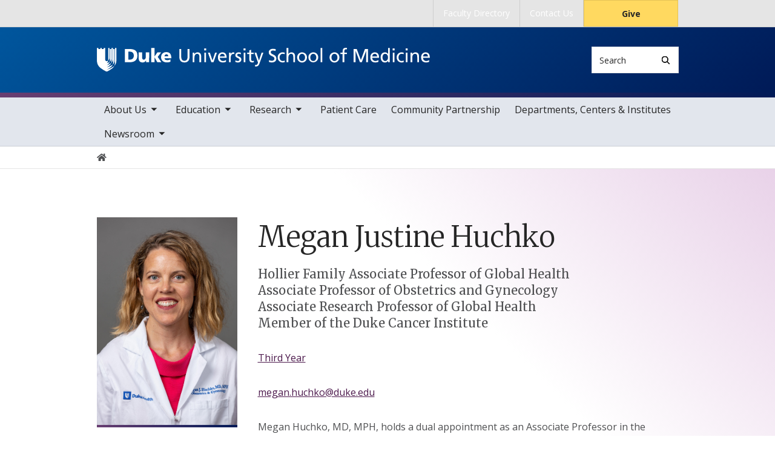

--- FILE ---
content_type: text/html; charset=UTF-8
request_url: https://medschool.duke.edu/profile/megan-justine-huchko
body_size: 7630
content:

<!DOCTYPE html>
<html lang="en" dir="ltr" prefix="content: http://purl.org/rss/1.0/modules/content/  dc: http://purl.org/dc/terms/  foaf: http://xmlns.com/foaf/0.1/  og: http://ogp.me/ns#  rdfs: http://www.w3.org/2000/01/rdf-schema#  schema: http://schema.org/  sioc: http://rdfs.org/sioc/ns#  sioct: http://rdfs.org/sioc/types#  skos: http://www.w3.org/2004/02/skos/core#  xsd: http://www.w3.org/2001/XMLSchema# ">
  <head>
    <meta charset="utf-8" />
<link rel="canonical" href="https://medschool.duke.edu/profile/megan-justine-huchko" />
<meta name="Generator" content="Drupal 10 (https://www.drupal.org)" />
<meta name="MobileOptimized" content="width" />
<meta name="HandheldFriendly" content="true" />
<meta name="viewport" content="width=device-width, initial-scale=1, shrink-to-fit=no" />
<meta http-equiv="x-ua-compatible" content="ie=edge" />
<link rel="icon" href="/themes/contrib/som/favicon.ico" type="image/vnd.microsoft.icon" />
<script src="/sites/default/files/google_tag/default_centrally_managed/google_tag.script.js?t923w9" defer></script>
<script>window.a2a_config=window.a2a_config||{};a2a_config.callbacks=[];a2a_config.overlays=[];a2a_config.templates={};</script>

    <title>Megan Justine Huchko | Duke University School of Medicine</title>
    <link rel="sitemap" type="application/xml" href="https://medschool.duke.edu/sitemap.xml">
    <link rel="stylesheet" media="all" href="/sites/default/files/css/css_cTqOrO9cW-QzAQcVUVx4RaPXWL7FDvE3XakOCTV6tKs.css?delta=0&amp;language=en&amp;theme=som&amp;include=eJxtjUEOwyAMBD9Ew5PQEhyCYuLIdtTy-3LoLb3t7mg1KMUF54j4hWVTOT1kETdXXClDtUnMSiir3j0_2TYfeJNJpyfsZIZKlrjV3UO5D0q27sJQS6XZxRjx75qmcvVAH-d2HrHofYGXXw3TFitLBr_Mx5xqsGFOPWYYfQGuUVY_" />
<link rel="stylesheet" media="all" href="/sites/default/files/css/css_8ZGbeUH9cvEwz_KibGbnyq20a51YSH_LPu6hU9ZyRtU.css?delta=1&amp;language=en&amp;theme=som&amp;include=eJxtjUEOwyAMBD9Ew5PQEhyCYuLIdtTy-3LoLb3t7mg1KMUF54j4hWVTOT1kETdXXClDtUnMSiir3j0_2TYfeJNJpyfsZIZKlrjV3UO5D0q27sJQS6XZxRjx75qmcvVAH-d2HrHofYGXXw3TFitLBr_Mx5xqsGFOPWYYfQGuUVY_" />
<link rel="stylesheet" media="all" href="//use.fontawesome.com/releases/v5.13.0/css/all.css" />
<link rel="stylesheet" media="all" href="/sites/default/files/css/css_mEa8eg50NTHlKovmzqCkDS02P7kHRaazRav0i5SQICg.css?delta=3&amp;language=en&amp;theme=som&amp;include=eJxtjUEOwyAMBD9Ew5PQEhyCYuLIdtTy-3LoLb3t7mg1KMUF54j4hWVTOT1kETdXXClDtUnMSiir3j0_2TYfeJNJpyfsZIZKlrjV3UO5D0q27sJQS6XZxRjx75qmcvVAH-d2HrHofYGXXw3TFitLBr_Mx5xqsGFOPWYYfQGuUVY_" />
<link rel="stylesheet" media="all" href="//alertbar.oit.duke.edu/sites/all/themes/blackwell/css/alert.css" />

    
  </head>
  <body class="layout-no-sidebars path-duke-scholars-profile accent_purple">
    <noscript><iframe src="https://www.googletagmanager.com/ns.html?id=GTM-PB6JWZN" height="0" width="0" style="display:none;visibility:hidden"></iframe></noscript>
      <div class="dialog-off-canvas-main-canvas" data-off-canvas-main-canvas>
    


  
<div id="page-wrapper">
  <div id="page">
    <script src="https://alertbar.oit.duke.edu/alert.html"></script>
    <header id="header" class="header" role="banner" aria-label="Site header">

      <a href="#main-content" class="visually-hidden focusable skip-link">
        Skip to main content
      </a>

      
                          <div class="navbar Normal bg-blue desktop-top-nav" id="navbar-top"" aria-label="Utility navigation">
            <div class="container">
                
<div id="block-som-centennialbanner" class="block block-block-content block-block-content59b5a70f-7bb7-4d06-ba42-901b01f5fca8 block-unrestricted-text">
  
    
      
            <div class="clearfix text-formatted body apply-accent"><script>
    // Set current date and active date range
    var currentDate = new Date();
    var startDate = new Date('2024-01-01');
    var endDate = new Date('2025-05-11');

    // Check if the current datetime is in the target date range
    if (currentDate >= startDate && currentDate <= endDate) {

        // Create a new div element
        var newDiv = document.createElement('div');
        newDiv.className = "centennial centennial-brand-bar centennial-brand-bar--black";
        newDiv.innerHTML = `

    <a href="https://100.duke.edu/" class="centennial-brand-bar__link" title="Duke Centennial - Celebrating the past, inspiring the present and looking toward the future">
        <img class="centennial-brand-bar__logo" src="https://assets.styleguide.duke.edu/cdn/logos/centennial/duke-centennial-white.svg" alt="Duke 100 Centennial logo" width="147" height="40" style="width:147px;height:40px" />
    </a>

    <style>
        .centennial-brand-bar--black {
            background:#000;
            background: linear-gradient(180deg, rgba(26,26,32,1) 90%, rgba(0,0,0,1) 100%);
            text-align:center;
            padding:5px 0;
        }
        .centennial-brand-bar--black .centennial-brand-bar__link {
            display:inline-block;
            padding:5px;
            position:relative;
            vertical-align:middle;
        }
        .centennial-brand-bar--black .centennial-brand-bar__link:before {
            content:"";
            background:radial-gradient(farthest-side at 50% 110% , rgba(255,255,255,.4) 0%, rgba(255,255,255,0) 100%);
            opacity:0;
            position:absolute;
            transition:opacity .25s ease-in-out;
            top:0;
            right:0;
            bottom:0;
            left:0;
        }
        .centennial-brand-bar--black .centennial-brand-bar__link:hover:before {
            opacity:1;
        }
        .centennial-brand-bar--black .centennial-brand-bar__logo {
            display:block;
            position:relative;
            z-index:3;
        }
    </style>

    `;

        // Check if a div with the class "centennial-banner" already exists
        if (!document.querySelector('.centennial-brand-bar')) {
            // Find the element with the ID "this-alert"
            var referenceElement = document.getElementById('dukealert');

            // Add the class "centennial-banner" to the new div
            //newDiv.firstChild.classList.add('centennial-banner');

            // Insert the new div after the element with the ID "this-alert"
            referenceElement.parentNode.insertBefore(newDiv, referenceElement.nextSibling);
        }
    }
</script></div>
      
  </div>

<div id="block-temporarycssfix" class="block block-block-content block-block-content383319fe-1e16-474b-9110-77907799b2db block-unrestricted-text">
  
    
      
  </div>


<nav role="navigation" aria-labelledby="block-utility--2-menu" id="block-utility--2" class="menu--utility">

          
  

  <h2 class="sr-only" id="block-utility--2-menu">Utility</h2>

  

        
              <ul block="block-utility--2" class="clearfix nav">
                    <li class="nav-item">
                <a href="https://scholars.duke.edu/" class="nav-link nav-link-https--scholarsdukeedu-">Faculty Directory</a>
              </li>
                <li class="nav-item">
                <a href="/about-us/contact-duke-university-school-medicine" class="nav-link nav-link--about-us-contact-duke-university-school-medicine" data-drupal-link-system-path="node/1532">Contact Us</a>
              </li>
                <li class="nav-item">
                <a href="https://www.gifts.duke.edu/dmaa?technique_code=MEDWEB" class="button nav-link nav-link-https--wwwgiftsdukeedu-dmaatechnique-codemedweb">Give</a>
              </li>
        </ul>
  


  </nav>


            </div>
          </div>
        
                <div class="alternative-header">
          
        </div>

                <div class="navbar bg-dark navbar-expand-lg" id="navbar-main-branding">
          <div class="container">
              
<div id="block-sitebranding" class="clearfix block-system-branding-block site-branding">
      <a href="/" title="Home" rel="home" class="navbar-brand">
              <img src="/themes/contrib/som/logo.svg" alt="Home"  id="block-sitebranding" class="clearfix block-system-branding-block site-branding img-fluid d-inline-block align-top" />
                </a>
    
</div>  



                                      <div class="form-inline navbar-form">
                  
<div class="search-api-page-block-form-search search-api-page-block-form search-form search-block-form block block-search-api-page block-search-api-page-form-block block-" data-drupal-selector="search-api-page-block-form-search" id="block-searchform">
  
    
  <div class='content'>
    <form block="block-searchform" action="/profile/megan-justine-huchko" method="post" id="search-api-page-block-form-search" accept-charset="UTF-8" class="aaron header-search-form search-form search-block-form form-row">
  <div class="input-group">
    



  <div class="js-form-item js-form-type-search form-type-search js-form-item-keys form-item-keys form-no-label form-group">
          <label for="edit-keys" class="visually-hidden">Search</label>
                    <input title="Enter the terms you wish to search for." data-drupal-selector="edit-keys" type="search" id="edit-keys" name="keys" value="" size="15" maxlength="128" class="form-search form-control" style="border-top-right-radius: 0; border-bottom-right-radius: 0" placeholder="Search" />

                      </div>
<input autocomplete="off" data-drupal-selector="form-fcqbtt1x7lpezyxl-wgknldoso51ku36oezhceu1whc" type="hidden" name="form_build_id" value="form-FCQBtt1x7LPeZyXL-WgkNldoso51ku36oEzHceu1WHc" class="form-control" />
<input data-drupal-selector="edit-search-api-page-block-form-search" type="hidden" name="form_id" value="search_api_page_block_form_search" class="form-control" />
<div data-drupal-selector="edit-actions" class="form-actions js-form-wrapper form-group form-inline" id="edit-actions">
<span class="input-group-append">
      <button class="search-form__submit button js-form-submit form-submit btn-" data-drupal-selector="edit-submit" type="submit" name="op" value="Search" aria-label="Search"><i class="icon-search"></i></button>
  </span>
</div>

  </div>
</form>


</div>
</div>


              </div>
            
                          <button class="navbar-toggler navbar-hamburger-button ml-auto" type="button" data-bs-toggle="collapse" data-bs-target="#CollapsingNavbar" aria-controls="CollapsingNavbar" aria-expanded="false" aria-label="Toggle navigation">
                <span class="navbar-hamburger-button_label label-menu">Menu</span>
                <span class="navbar-hamburger-button_label label-close">Close</span>
                <span class="hamburger-box">
                  <span class="hamburger-inner"></span>
                </span>
              </button>
            
          </div>
        </div>

        <div class="header-accent"></div>

                <div class="navbar navbar-expand-lg menu--main__wrapper" id="navbar-main" aria-label="Main navigation section">
          <div class="container">
                          <div class="collapse navbar-collapse w-100" id="CollapsingNavbar">
                  

<nav role="navigation" aria-labelledby="block-mainnavigation-menu" id="block-mainnavigation" class="menu--main">

          
  

  <h2 class="sr-only" id="block-mainnavigation-menu">Main navigation</h2>

  

        
              <ul block="block-mainnavigation" class="clearfix nav navbar-nav">
                    <li class="nav-item menu-item--expanded dropdown">
                          <a href="/about-school" class="nav-link nav-link--about-school" data-drupal-link-system-path="node/2">About Us</a>
          <button class="dropdown-toggle" data-bs-toggle="dropdown" aria-expanded="false"><span class="sr-only">toggle sub nav items</span><span class="caret"></span></button>
                        <ul class="dropdown-menu">
                    <li class="dropdown-item menu-item--collapsed">
                          <a href="/about-us/leadership-and-administration" class="nav-link--about-us-leadership-and-administration" data-drupal-link-system-path="node/9">Leadership and  Administration</a>
              </li>
                <li class="dropdown-item">
                          <a href="/about-us/facts-figures" class="nav-link--about-us-facts-figures" data-drupal-link-system-path="node/141">Facts &amp; Figures</a>
              </li>
                <li class="dropdown-item menu-item--collapsed">
                          <a href="/about-us/history" class="nav-link--about-us-history" data-drupal-link-system-path="node/6261">History</a>
              </li>
                <li class="dropdown-item menu-item--collapsed">
                          <a href="/about-us/duke-university-school-medicine-named-professorships" class="nav-link--about-us-duke-university-school-medicine-named-professorships" data-drupal-link-system-path="node/6746">Named Professorships</a>
              </li>
                <li class="dropdown-item menu-item--collapsed">
                          <a href="/about-us/faculty-resources" class="nav-link--about-us-faculty-resources" data-drupal-link-system-path="node/15">Faculty Resources</a>
              </li>
                <li class="dropdown-item">
                          <a href="/about-us/staff-resources" class="nav-link--about-us-staff-resources" data-drupal-link-system-path="node/1309">Staff Resources</a>
              </li>
                <li class="dropdown-item">
                          <a href="/about-us/duke-durham" class="nav-link--about-us-duke-durham" data-drupal-link-system-path="node/7382">Duke In Durham</a>
              </li>
                <li class="dropdown-item menu-item--collapsed">
                          <a href="/about-us/alumni" class="nav-link--about-us-alumni" data-drupal-link-system-path="node/20">Alumni</a>
              </li>
                <li class="dropdown-item menu-item--collapsed">
                          <a href="/about-us/giving" class="nav-link--about-us-giving" data-drupal-link-system-path="node/21">Giving</a>
              </li>
                <li class="dropdown-item menu-item--collapsed">
                          <a href="/about-us/anatomical-gifts-program" class="nav-link--about-us-anatomical-gifts-program" data-drupal-link-system-path="node/23">Anatomical Gifts Program</a>
              </li>
                <li class="dropdown-item menu-item--collapsed">
                          <a href="/about-us/calendar-events" class="nav-link--about-us-calendar-events" data-drupal-link-system-path="node/838">Calendar of Events</a>
              </li>
                <li class="dropdown-item">
                          <a href="/about-us/contact-duke-university-school-medicine" class="nav-link--about-us-contact-duke-university-school-medicine" data-drupal-link-system-path="node/1532">Contact Us</a>
              </li>
        </ul>
  

              </li>
                <li class="nav-item menu-item--expanded dropdown">
                          <a href="/education" class="nav-link nav-link--education" data-drupal-link-system-path="node/3">Education</a>
          <button class="dropdown-toggle" data-bs-toggle="dropdown" aria-expanded="false"><span class="sr-only">toggle sub nav items</span><span class="caret"></span></button>
                        <ul class="dropdown-menu">
                    <li class="dropdown-item menu-item--collapsed">
                          <a href="/education/health-professions-education-programs" class="nav-link--education-health-professions-education-programs" data-drupal-link-system-path="node/749">Health Professions Education Programs</a>
              </li>
                <li class="dropdown-item menu-item--collapsed">
                          <a href="/education/biomedical-graduate-education-programs" class="nav-link--education-biomedical-graduate-education-programs" data-drupal-link-system-path="node/11335">Biomedical Graduate Education Programs</a>
              </li>
                <li class="dropdown-item menu-item--collapsed">
                          <a href="/education/biomedical-phd-programs" class="nav-link--education-biomedical-phd-programs" data-drupal-link-system-path="node/660">Biomedical PhD Programs</a>
              </li>
                <li class="dropdown-item">
                          <a href="/education/certificate-and-training-programs" class="nav-link--education-certificate-and-training-programs" data-drupal-link-system-path="node/36">Certificate and Training Programs</a>
              </li>
                <li class="dropdown-item menu-item--collapsed">
                          <a href="/education/international-experiences" class="nav-link--education-international-experiences" data-drupal-link-system-path="node/37">International Experiences</a>
              </li>
                <li class="dropdown-item">
                          <a href="http://gme.duke.edu/" class="nav-link-http--gmedukeedu-">Graduate Medical Education </a>
              </li>
                <li class="dropdown-item">
                          <a href="https://ja.dh.duke.edu/" class="nav-link-https--jadhdukeedu-">Continuing Medical Education</a>
              </li>
                <li class="dropdown-item menu-item--collapsed">
                          <a href="/education/duke-ahec-program" class="nav-link--education-duke-ahec-program" data-drupal-link-system-path="node/41">Duke AHEC Program</a>
              </li>
                <li class="dropdown-item">
                          <a href="/education/duke-university-school-medicine-bulletin" class="nav-link--education-duke-university-school-medicine-bulletin" data-drupal-link-system-path="node/42">SOM Bulletin</a>
              </li>
                <li class="dropdown-item">
                          <a href="https://mclibrary.duke.edu/" class="nav-link-https--mclibrarydukeedu-">Duke Medical Center Library &amp; Archives</a>
              </li>
        </ul>
  

              </li>
                <li class="nav-item menu-item--expanded dropdown">
                          <a href="/research" class="nav-link nav-link--research" data-drupal-link-system-path="node/1400">Research</a>
          <button class="dropdown-toggle" data-bs-toggle="dropdown" aria-expanded="false"><span class="sr-only">toggle sub nav items</span><span class="caret"></span></button>
                        <ul class="dropdown-menu">
                    <li class="dropdown-item menu-item--collapsed">
                          <a href="/research/basic-science-research" class="nav-link--research-basic-science-research" data-drupal-link-system-path="node/8212">Basic Science Research</a>
              </li>
                <li class="dropdown-item">
                          <a href="/research/clinical-and-translational-research" class="nav-link--research-clinical-and-translational-research" data-drupal-link-system-path="node/1561">Clinical and Translational Research</a>
              </li>
                <li class="dropdown-item menu-item--collapsed">
                          <a href="/research/duke-research-and-discovery-rtp" class="nav-link--research-duke-research-and-discovery-rtp" data-drupal-link-system-path="node/1623">Duke Research and Discovery @RTP</a>
              </li>
                <li class="dropdown-item">
                          <a href="https://medschool.duke.edu/research/research-support/service-centers" class="nav-link-https--medschooldukeedu-research-research-support-service-centers">Core Facilities &amp; Service Centers</a>
              </li>
                <li class="dropdown-item">
                          <a href="/research/school-medicine-funding-opportunities" class="nav-link--research-school-medicine-funding-opportunities" data-drupal-link-system-path="node/1403">Funding Opportunities</a>
              </li>
                <li class="dropdown-item">
                          <a href="/research/research-initiatives" class="nav-link--research-research-initiatives" data-drupal-link-system-path="node/1402">Research Initiatives</a>
              </li>
                <li class="dropdown-item">
                          <a href="/research/research-support" class="nav-link--research-research-support" data-drupal-link-system-path="node/1401">Research Support</a>
              </li>
                <li class="dropdown-item">
                          <a href="/research/nobel-laureates" class="nav-link--research-nobel-laureates" data-drupal-link-system-path="node/19">Nobel Laureates</a>
              </li>
                <li class="dropdown-item">
                          <a href="/research/summer-undergraduate-research-opportunities" class="nav-link--research-summer-undergraduate-research-opportunities" data-drupal-link-system-path="node/63">Summer Undergraduate Research Opportunities</a>
              </li>
                <li class="dropdown-item">
                          <a href="/research/2026-research-symposium" class="nav-link--research-2026-research-symposium" data-drupal-link-system-path="node/13856">2026 Research Symposium</a>
              </li>
        </ul>
  

              </li>
                <li class="nav-item">
                          <a href="/patient-care" class="nav-link nav-link--patient-care" data-drupal-link-system-path="node/1438">Patient Care</a>
              </li>
                <li class="nav-item">
                          <a href="/community-partnership" class="nav-link nav-link--community-partnership" data-drupal-link-system-path="node/7575">Community Partnership</a>
              </li>
                <li class="nav-item">
                          <a href="/academic-departments-centers-and-institutes" class="nav-link nav-link--academic-departments-centers-and-institutes" data-drupal-link-system-path="node/6">Departments, Centers &amp; Institutes</a>
              </li>
                <li class="nav-item menu-item--expanded dropdown">
                          <a href="/newsroom" class="nav-link nav-link--newsroom" data-drupal-link-system-path="node/8">Newsroom</a>
          <button class="dropdown-toggle" data-bs-toggle="dropdown" aria-expanded="false"><span class="sr-only">toggle sub nav items</span><span class="caret"></span></button>
                        <ul class="dropdown-menu">
                    <li class="dropdown-item">
                          <a href="/newsroom/news" class="nav-link--newsroom-news" data-drupal-link-system-path="node/787">News</a>
              </li>
                <li class="dropdown-item">
                          <a href="/newsroom/som-magnify" class="nav-link--newsroom-som-magnify">Magnify Magazine</a>
              </li>
                <li class="dropdown-item">
                          <a href="/newsroom/multimedia-highlights" class="nav-link--newsroom-multimedia-highlights" data-drupal-link-system-path="node/791">Multimedia Highlights</a>
              </li>
                <li class="dropdown-item">
                          <a href="/newsroom/magazines-and-annual-reports" class="nav-link--newsroom-magazines-and-annual-reports" data-drupal-link-system-path="node/7791">Magazines and Annual Reports</a>
              </li>
                <li class="dropdown-item">
                          <a href="/newsroom/podcasts" class="nav-link--newsroom-podcasts" data-drupal-link-system-path="node/9379">Podcasts</a>
              </li>
        </ul>
  

              </li>
        </ul>
  


  </nav>


                <div class="mobile-top-nav">
                    
<div id="block-som-centennialbanner" class="block block-block-content block-block-content59b5a70f-7bb7-4d06-ba42-901b01f5fca8 block-unrestricted-text">
  
    
      
            <div class="clearfix text-formatted body apply-accent"><script>
    // Set current date and active date range
    var currentDate = new Date();
    var startDate = new Date('2024-01-01');
    var endDate = new Date('2025-05-11');

    // Check if the current datetime is in the target date range
    if (currentDate >= startDate && currentDate <= endDate) {

        // Create a new div element
        var newDiv = document.createElement('div');
        newDiv.className = "centennial centennial-brand-bar centennial-brand-bar--black";
        newDiv.innerHTML = `

    <a href="https://100.duke.edu/" class="centennial-brand-bar__link" title="Duke Centennial - Celebrating the past, inspiring the present and looking toward the future">
        <img class="centennial-brand-bar__logo" src="https://assets.styleguide.duke.edu/cdn/logos/centennial/duke-centennial-white.svg" alt="Duke 100 Centennial logo" width="147" height="40" style="width:147px;height:40px" />
    </a>

    <style>
        .centennial-brand-bar--black {
            background:#000;
            background: linear-gradient(180deg, rgba(26,26,32,1) 90%, rgba(0,0,0,1) 100%);
            text-align:center;
            padding:5px 0;
        }
        .centennial-brand-bar--black .centennial-brand-bar__link {
            display:inline-block;
            padding:5px;
            position:relative;
            vertical-align:middle;
        }
        .centennial-brand-bar--black .centennial-brand-bar__link:before {
            content:"";
            background:radial-gradient(farthest-side at 50% 110% , rgba(255,255,255,.4) 0%, rgba(255,255,255,0) 100%);
            opacity:0;
            position:absolute;
            transition:opacity .25s ease-in-out;
            top:0;
            right:0;
            bottom:0;
            left:0;
        }
        .centennial-brand-bar--black .centennial-brand-bar__link:hover:before {
            opacity:1;
        }
        .centennial-brand-bar--black .centennial-brand-bar__logo {
            display:block;
            position:relative;
            z-index:3;
        }
    </style>

    `;

        // Check if a div with the class "centennial-banner" already exists
        if (!document.querySelector('.centennial-brand-bar')) {
            // Find the element with the ID "this-alert"
            var referenceElement = document.getElementById('dukealert');

            // Add the class "centennial-banner" to the new div
            //newDiv.firstChild.classList.add('centennial-banner');

            // Insert the new div after the element with the ID "this-alert"
            referenceElement.parentNode.insertBefore(newDiv, referenceElement.nextSibling);
        }
    }
</script></div>
      
  </div>

<div id="block-temporarycssfix" class="block block-block-content block-block-content383319fe-1e16-474b-9110-77907799b2db block-unrestricted-text">
  
    
      
  </div>


<nav role="navigation" aria-labelledby="block-utility--2-menu" id="block-utility--2" class="menu--utility">

          
  

  <h2 class="sr-only" id="block-utility--2-menu">Utility</h2>

  

        
              <ul block="block-utility--2" class="clearfix nav">
                    <li class="nav-item">
                <a href="https://scholars.duke.edu/" class="nav-link nav-link-https--scholarsdukeedu-">Faculty Directory</a>
              </li>
                <li class="nav-item">
                <a href="/about-us/contact-duke-university-school-medicine" class="nav-link nav-link--about-us-contact-duke-university-school-medicine" data-drupal-link-system-path="node/1532">Contact Us</a>
              </li>
                <li class="nav-item">
                <a href="https://www.gifts.duke.edu/dmaa?technique_code=MEDWEB" class="button nav-link nav-link-https--wwwgiftsdukeedu-dmaatechnique-codemedweb">Give</a>
              </li>
        </ul>
  


  </nav>


                </div>
              </div>
                      </div>
        </div>
          </header>

      <div class="breadcrumb-wrapper">
      

  <nav role="navigation" aria-label="breadcrumb">
    <ol class="breadcrumb">
      <li class="breadcrumb-item">
        <a href="/"><i class="fa fa-home"></i><span class="sr-only">Home</span></a>
      </li>
          
                
              </ol>
  </nav>

  </div>  



    
    <div id="main-wrapper" class="clearfix">

              <div class="container layout-main-wrapper layout-no-sidebar" id="main">

                      <main class="main-content" id="content" role="main">
              <a id="main-content" tabindex="-1"></a>
                <div data-drupal-messages-fallback class="hidden"></div>
<div id="block-mainpagecontent" class="block block-system block-system-main-block block-">
  
    
      

<article class="scholars-profile-full">
  
    <div class="scholars-profile-sidebar d-none d-md-block">
          
            <div class="duke-scholars-profile-thumbnail apply-accent"><img src="https://scholars.duke.edu/profile-images/full/0116373.jpg" alt="Megan Justine Huchko" class="duke-scholars-profile-portrait" />
</div>
      
      
            <div class="duke-scholars-profile-address-1 apply-accent">310 Trent Drive, Room 204, Durham, NC 27708</div>
      
      
  <div class="duke-scholars-profile-address-2 apply-accent">
    <div class="label">Mailing address</div>
              <div class="field__item">Box 90519, Durham, NC 27708</div>
          </div>

    </div>

    <div class="scholars-profile-content">

            <div class="d-md-none">
        
            <div class="duke-scholars-profile-thumbnail apply-accent"><img src="https://scholars.duke.edu/profile-images/full/0116373.jpg" alt="Megan Justine Huchko" class="duke-scholars-profile-portrait" />
</div>
      
      </div>

      <h1 class="duke-scholars-profile-name">
        
            <div class="duke-scholars-profile-name-first apply-accent">Megan</div>
      
        
            <div class="duke-scholars-profile-name-middle apply-accent">Justine</div>
      
        
            <div class="duke-scholars-profile-name-last apply-accent">Huchko</div>
      
      </h1>


      <h2 class="sr-only">Positions</h2>
      <ul class="list-unstyled">
                  <li class="title preferred-title"></li>
                        <li class="title preferred-title">Hollier Family Associate Professor of Global Health</li>
                          <li class="title">Associate Professor of Obstetrics and Gynecology</li>
                  <li class="title">Associate Research Professor of Global Health</li>
                  <li class="title">Member of the Duke Cancer Institute</li>
              </ul>

            <div class="scholars-profile-address d-md-none">
        
            <div class="duke-scholars-profile-address-1 apply-accent">310 Trent Drive, Room 204, Durham, NC 27708</div>
      
        
  <div class="duke-scholars-profile-address-2 apply-accent">
    <div class="label">Mailing address</div>
              <div class="field__item">Box 90519, Durham, NC 27708</div>
          </div>

      </div>

            <div class="scholars-profile-affiliations">
        
                <div class="field-scholars-related-divisions apply-accent"><a href="/education/health-professions-education-programs/doctor-medicine-md-program/curriculum/third-year" hreflang="en">Third Year</a></div>
        
        
        
        
      </div><div id="dukeScholarProfile" uri="https://scholars.duke.edu/individual/per4454252" displaylabel="true" numofitems="10" paginate="true"></div><div id="duke-scholars-view-react-addresses"></div>
            <div class="duke-scholars-profile-email apply-accent"><a href="mailto:megan.huchko@duke.edu">megan.huchko@duke.edu</a></div>
      <div id="duke-scholars-view-react-overview"></div><div id="duke-scholars-view-react-educations"></div><div id="duke-scholars-view-react-grants"></div><div id="duke-scholars-view-react-publications"></div><div id="duke-scholars-view-react-research-areas"></div><div id="duke-scholars-view-react-past-appointments"></div><div id="duke-scholars-view-react-artistic-events"></div><div id="duke-scholars-view-react-webpages"></div><div id="duke-scholars-view-react-academic-positions"></div><div id="duke-scholars-view-react-professionalactivities"></div><div id="duke-scholars-view-react-newsfeeds"></div><div id="duke-scholars-view-react-courses"></div><div id="duke-scholars-view-react-licenses"></div></div>
  </article>

  </div>


            </main>

                                    
                        
            
                  </div>
          </div>
        <footer class="site-footer">
              <div class="container">
                      <div class="site-footer__top clearfix row">
              <div class="col-lg-3">
                
              </div>
              <div class="col-lg-3 footer-menu__wrapper">
                  

<nav role="navigation" aria-labelledby="block-som-mainnavigation-footer-menu" id="block-som-mainnavigation-footer" class="menu--main">

          
  

  <h2 class="sr-only" id="block-som-mainnavigation-footer-menu">Main navigation</h2>

  

        
              <div block="block-som-mainnavigation-footer" class="clearfix nav navbar-nav">
        <ul class="column">
                      <li class="nav-item menu-item--collapsed">
                <a href="/about-school" class="nav-link nav-link--about-school" data-drupal-link-system-path="node/2">About Us</a>
        
              </li>
                      <li class="nav-item menu-item--collapsed">
                <a href="/education" class="nav-link nav-link--education" data-drupal-link-system-path="node/3">Education</a>
        
              </li>
                      <li class="nav-item menu-item--collapsed">
                <a href="/research" class="nav-link nav-link--research" data-drupal-link-system-path="node/1400">Research</a>
        
              </li>
                      <li class="nav-item">
                <a href="/patient-care" class="nav-link nav-link--patient-care" data-drupal-link-system-path="node/1438">Patient Care</a>
        
              </li>
                      <li class="nav-item">
                <a href="/community-partnership" class="nav-link nav-link--community-partnership" data-drupal-link-system-path="node/7575">Community Partnership</a>
        
              </li>
                      <li class="nav-item">
                <a href="/academic-departments-centers-and-institutes" class="nav-link nav-link--academic-departments-centers-and-institutes" data-drupal-link-system-path="node/6">Departments, Centers &amp; Institutes</a>
        
              </li>
                      <li class="nav-item menu-item--collapsed">
                <a href="/newsroom" class="nav-link nav-link--newsroom" data-drupal-link-system-path="node/8">Newsroom</a>
        
              </li>
        </ul>
    </div>
  


  </nav>


              </div>
              <div class="col-lg-3 footer-menu__wrapper">
                  

<nav role="navigation" aria-labelledby="block-footer-navigation-main-menu" id="block-footer-navigation-main" class="menu--footer">

          
  

  <h2 class="sr-only" id="block-footer-navigation-main-menu">Footer</h2>

  

        
              <div block="block-footer-navigation-main" class="clearfix nav navbar-nav">
        <ul class="column">
                      <li class="nav-item">
                <a href="/about-us/terms-and-conditions" class="nav-link nav-link--about-us-terms-and-conditions" data-drupal-link-system-path="node/1708">Terms and Conditions</a>
        
              </li>
                      <li class="nav-item">
                <a href="https://accessibility.duke.edu" class="nav-link nav-link-https--accessibilitydukeedu">Accessibility</a>
        
              </li>
                      <li class="nav-item">
                <a href="/about-us/contact-duke-university-school-medicine" class="nav-link nav-link--about-us-contact-duke-university-school-medicine" data-drupal-link-system-path="node/1532">Contact Us </a>
        
              </li>
        </ul>
    </div>
  


  </nav>


              </div>
              <div class="col-lg-3">
                  
<div id="block-som-givecampaign" class="block block-block-content block-block-contentb067bce1-6d9c-4908-8305-1288ce4e59ca block-unrestricted-text">
  
    
      
            <div class="clearfix text-formatted body apply-accent"><div class="menu--utility">
    <p class="text-center"><a href=" https://www.gifts.duke.edu/dmaa?technique_code=MEDWEB" class="button nav-link nav-link--">Give</a></p>
</div></div>
      
  </div>


              </div>
            </div>
                  </div>

                <div class="site-footer__bottom">
          <div class="container">
            <div class="row">
              <div class="col-md-6">
                <p>
                  <a href="https://medschool.duke.edu">medschool.duke.edu</a>
                  <a href="https://duke.edu">duke.edu</a>
                  <a href="https://dukehealth.org">dukehealth.org</a>
                </p>
              </div>
              <div class="col-md-6">
                <p>@2026 Duke University and Duke University Health System.
                  All rights reserved.</p>
              </div>
            </div>
          </div>
        </div>

      </div>
      </footer>
</div></div>

  </div>

    
    <script type="application/json" data-drupal-selector="drupal-settings-json">{"path":{"baseUrl":"\/","pathPrefix":"","currentPath":"duke_scholars_profile\/1659","currentPathIsAdmin":false,"isFront":false,"currentLanguage":"en"},"pluralDelimiter":"\u0003","suppressDeprecationErrors":true,"data":{"extlink":{"extTarget":true,"extTargetAppendNewWindowLabel":"(opens in a new window)","extTargetNoOverride":false,"extNofollow":false,"extTitleNoOverride":false,"extNoreferrer":true,"extFollowNoOverride":false,"extClass":"0","extLabel":"(link is external)","extImgClass":false,"extSubdomains":false,"extExclude":"","extInclude":"","extCssExclude":"","extCssInclude":"","extCssExplicit":"","extAlert":false,"extAlertText":"This link will take you to an external web site. We are not responsible for their content.","extHideIcons":false,"mailtoClass":"0","telClass":"0","mailtoLabel":"(link sends email)","telLabel":"(link is a phone number)","extUseFontAwesome":false,"extIconPlacement":"append","extPreventOrphan":false,"extFaLinkClasses":"fa fa-external-link","extFaMailtoClasses":"fa fa-envelope-o","extAdditionalLinkClasses":"","extAdditionalMailtoClasses":"","extAdditionalTelClasses":"","extFaTelClasses":"fa fa-phone","whitelistedDomains":[],"extExcludeNoreferrer":""}},"ajaxTrustedUrl":{"form_action_p_pvdeGsVG5zNF_XLGPTvYSKCf43t8qZYSwcfZl2uzM":true},"user":{"uid":0,"permissionsHash":"4dc1e8bea2a364339037d6e9d2266cf84743c06a41868fd6ff913909ebe3bd67"}}</script>
<script src="/sites/default/files/js/js_tV74kTYxtni9sqNY69GFFsRoOHvFOFrQcr8IeXRGWlE.js?scope=footer&amp;delta=0&amp;language=en&amp;theme=som&amp;include=eJxtyEsOgDAIANELVTlSgwU_EYsBmtjb60J37t4MEoVi7YAvxtm0RiosPFlz-JCo7Zy9rCponmnzU7DD783GWCLxFbLVHcjaiTK-mVwPWEQnlMGjP2u5AdMyNNY"></script>
<script src="https://static.addtoany.com/menu/page.js" defer></script>
<script src="/sites/default/files/js/js_Yja3M0DRiuQiPmoKcRM1L-F31Vj79l1m9TQo1kNs1FU.js?scope=footer&amp;delta=2&amp;language=en&amp;theme=som&amp;include=eJxtyEsOgDAIANELVTlSgwU_EYsBmtjb60J37t4MEoVi7YAvxtm0RiosPFlz-JCo7Zy9rCponmnzU7DD783GWCLxFbLVHcjaiTK-mVwPWEQnlMGjP2u5AdMyNNY"></script>

  </body>
</html>


--- FILE ---
content_type: text/css
request_url: https://medschool.duke.edu/sites/default/files/css/css_mEa8eg50NTHlKovmzqCkDS02P7kHRaazRav0i5SQICg.css?delta=3&language=en&theme=som&include=eJxtjUEOwyAMBD9Ew5PQEhyCYuLIdtTy-3LoLb3t7mg1KMUF54j4hWVTOT1kETdXXClDtUnMSiir3j0_2TYfeJNJpyfsZIZKlrjV3UO5D0q27sJQS6XZxRjx75qmcvVAH-d2HrHofYGXXw3TFitLBr_Mx5xqsGFOPWYYfQGuUVY_
body_size: 83614
content:
@import"https://fonts.googleapis.com/css2?family=Merriweather:ital,opsz,wght@0,18..144,300..900;1,18..144,300..900&family=Open+Sans:ital,wght@0,300..800;1,300..800&display=swap";
/* @license GPL-2.0-or-later https://www.drupal.org/licensing/faq */
.alert-success{color:white;background-color:#00c851;border-color:#007e33;}.alert-warning{color:white;background-color:#ffbb33;border-color:#ff8800;}.alert-danger{color:white;background-color:#ff4444;border-color:#cc0000;}.alert-dismissible .btn-close{opacity:0.6;}
:root{--color-primary:#00569D;--color-secondary:#001A57;--color-accent-light:#82BBD8;--color-accent-dark:#033C59;--color-accent:#0577B1;--color-gradient-45:linear-gradient(143deg,#00569D,#001A57);--color-gradient-90:linear-gradient(90deg,#00569D,#001A57);--color-gradient-90-light:linear-gradient(90deg,rgba(255,255,255,0.7) 0%,#fff 100%),#0577b1;--color-gradient-180:linear-gradient(180deg,rgba(255,255,255,0.5) 0%,#FFF 100%),#82BBD8;--color-gradient-0:linear-gradient(0deg,rgba(255,255,255,0.9) 0%,rgba(255,255,255,0.7) 100%),#0577B1;--color-gradient-180-light:linear-gradient(180deg,rgba(255,255,255,0.7) 0%,rgba(5,119,177,0.4392156863) 100%);--color-gradient-text:#FFFFFF;--color-table-row-color-lighter:rgb(217.5,234.6,243.3);--color-table-row-color-light:rgb(230,241.4,247.2);--color-theme-primary:#00569D;--color-theme-secondary:#001A57;--color-theme-accent-light:#82BBD8;--color-theme-accent-dark:#033C59;--color-theme-accent:#0577B1;--color-theme-gradient-45:linear-gradient(143deg,#00569D,#001A57);--color-theme-gradient-90:linear-gradient(90deg,#00569D,#001A57);--color-theme-gradient-90-light:linear-gradient(90deg,rgba(255,255,255,0.7) 0%,#fff 100%),#0577b1;--color-theme-gradient-180:linear-gradient(180deg,rgba(255,255,255,0.5) 0%,#FFF 100%),#82BBD8;--color-theme-gradient-0:linear-gradient(0deg,rgba(255,255,255,0.9) 0%,rgba(255,255,255,0.7) 100%),#0577B1;--color-theme-gradient-180-light:linear-gradient(180deg,rgba(255,255,255,0.7) 0%,rgba(5,119,177,0.4392156863) 100%);--color-theme-gradient-text:#FFFFFF;--color-theme-table-row-color-lighter:rgb(217.5,234.6,243.3);--color-theme-table-row-color-light:rgb(230,241.4,247.2)}.accent_blue{--color-theme-primary:#00569D;--color-theme-secondary:#001A57;--color-theme-accent-light:#82BBD8;--color-theme-accent-dark:#033C59;--color-theme-accent:#0577B1;--color-theme-gradient-45:linear-gradient(143deg,#00569D,#001A57);--color-theme-gradient-90:linear-gradient(90deg,#00569D,#001A57);--color-theme-gradient-90-light:linear-gradient(90deg,rgba(255,255,255,0.7) 0%,#fff 100%),#0577b1;--color-theme-gradient-180:linear-gradient(180deg,rgba(255,255,255,0.5) 0%,#FFF 100%),#82BBD8;--color-theme-gradient-0:linear-gradient(0deg,rgba(255,255,255,0.9) 0%,rgba(255,255,255,0.7) 100%),#0577B1;--color-theme-gradient-180-light:linear-gradient(180deg,rgba(255,255,255,0.7) 0%,rgba(5,119,177,0.4392156863) 100%);--color-theme-gradient-text:#FFFFFF;--color-theme-table-row-color-lighter:rgb(217.5,234.6,243.3);--color-theme-table-row-color-light:rgb(230,241.4,247.2)}.accent_orange{--color-theme-primary:#FEE5AA;--color-theme-secondary:#FD6F65;--color-theme-accent-light:#EEA59C;--color-theme-accent-dark:#6E251C;--color-theme-accent:#DC4A38;--color-theme-gradient-45:linear-gradient(143deg,#FEE5AA,#FD6F65);--color-theme-gradient-90:linear-gradient(90deg,#FEE5AA,#FD6F65);--color-theme-gradient-90-light:linear-gradient(90deg,rgba(255,255,255,0.7) 0%,#fff 100%),#DC4A38;--color-theme-gradient-180:linear-gradient(180deg,rgba(255,255,255,0.5) 0%,#FFF 100%),#EEA59C;--color-theme-gradient-0:linear-gradient(0deg,rgba(255,255,255,0.9) 0%,rgba(255,255,255,0.7) 100%),#DC4A38;--color-theme-gradient-180-light:linear-gradient(180deg,rgba(255,255,255,0.7) 0%,rgba(220,74,56,0.4392156863) 100%);--color-theme-gradient-text:#262626;--color-theme-table-row-color-lighter:rgb(249.9,228,225.3);--color-theme-table-row-color-light:rgb(251.6,237,235.2)}.accent_teal{--color-theme-primary:#D7E07D;--color-theme-secondary:#6AB3E1;--color-theme-accent-light:#D0DB86;--color-theme-accent-dark:#515C07;--color-theme-accent:#A1B70D;--color-theme-gradient-45:linear-gradient(143deg,#D7E07D,#6AB3E1);--color-theme-gradient-90:linear-gradient(90deg,#D7E07D,#6AB3E1);--color-theme-gradient-90-light:linear-gradient(90deg,rgba(255,255,255,0.7) 0%,#fff 100%),#A1B70D;--color-theme-gradient-180:linear-gradient(180deg,rgba(255,255,255,0.5) 0%,#FFF 100%),#D0DB86;--color-theme-gradient-0:linear-gradient(0deg,rgba(255,255,255,0.9) 0%,rgba(255,255,255,0.7) 100%),#A1B70D;--color-theme-gradient-180-light:linear-gradient(180deg,rgba(255,255,255,0.7) 0%,rgba(161,183,13,0.4392156863) 100%);--color-theme-gradient-text:#262626;--color-theme-table-row-color-lighter:rgb(240.9,244.2,218.7);--color-theme-table-row-color-light:rgb(245.6,247.8,230.8)}.accent_gray{--color-theme-primary:#58595B;--color-theme-secondary:#262626;--color-theme-accent-light:#82BBD8;--color-theme-accent-dark:#033C59;--color-theme-accent:#0577B1;--color-theme-gradient-45:linear-gradient(143deg,#58595B,#262626);--color-theme-gradient-90:linear-gradient(90deg,#58595B,#262626);--color-theme-gradient-90-light:linear-gradient(90deg,rgba(255,255,255,0.7) 0%,#fff 100%),#0577b1;--color-theme-gradient-180:linear-gradient(180deg,rgba(255,255,255,0.5) 0%,#FFF 100%),#82BBD8;--color-theme-gradient-0:linear-gradient(0deg,rgba(255,255,255,0.9) 0%,rgba(255,255,255,0.7) 100%),#0577b1;--color-theme-gradient-180-light:linear-gradient(180deg,rgba(255,255,255,0.7) 0%,rgba(5,119,177,0.4392156863) 100%);--color-theme-gradient-text:#FFFFFF;--color-theme-table-row-color-lighter:rgb(217.5,234.6,243.3);--color-theme-table-row-color-light:rgb(230,241.4,247.2)}.accent_red{--color-theme-primary:#AE3E37;--color-theme-secondary:#993399;--color-theme-accent-light:#EEA59C;--color-theme-accent-dark:#6E251C;--color-theme-accent:#DC4A38;--color-theme-gradient-45:linear-gradient(143deg,#AE3E37,#993399);--color-theme-gradient-90:linear-gradient(90deg,#AE3E37,#993399);--color-theme-gradient-90-light:linear-gradient(90deg,rgba(255,255,255,0.7) 0%,#fff 100%),#DC4A38;--color-theme-gradient-180:linear-gradient(180deg,rgba(255,255,255,0.5) 0%,#FFF 100%),#EEA59C;--color-theme-gradient-0:linear-gradient(0deg,rgba(255,255,255,0.9) 0%,rgba(255,255,255,0.7) 100%),#DC4A38;--color-theme-gradient-180-light:linear-gradient(180deg,rgba(255,255,255,0.7) 0%,rgba(220,74,56,0.4392156863) 100%);--color-theme-gradient-text:#FFFFFF;--color-theme-table-row-color-lighter:rgb(249.9,228,225.3);--color-theme-table-row-color-light:rgb(251.6,237,235.2)}.accent_purple{--color-theme-primary:#693E71;--color-theme-secondary:#001A57;--color-theme-accent-light:#CC99CC;--color-theme-accent-dark:#4D1A4D;--color-theme-accent:#993399;--color-theme-gradient-45:linear-gradient(143deg,#693E71,#001A57);--color-theme-gradient-90:linear-gradient(90deg,#693E71,#001A57);--color-theme-gradient-90-light:linear-gradient(90deg,rgba(255,255,255,0.7) 0%,#fff 100%),#993399;--color-theme-gradient-180:linear-gradient(180deg,rgba(255,255,255,0.5) 0%,#FFF 100%),#CC99CC;--color-theme-gradient-0:linear-gradient(0deg,rgba(255,255,255,0.9) 0%,rgba(255,255,255,0.7) 100%),#993399;--color-theme-gradient-180-light:linear-gradient(180deg,rgba(255,255,255,0.7) 0%,rgba(153,51,153,0.4392156863) 100%);--color-theme-gradient-text:#FFFFFF;--color-theme-table-row-color-lighter:rgb(239.7,224.4,239.7);--color-theme-table-row-color-light:rgb(244.8,234.6,244.8)}:root,[data-bs-theme=light]{--bs-blue:#0d6efd;--bs-indigo:#6610f2;--bs-purple:#64528f;--bs-pink:#d63384;--bs-red:#b03d33;--bs-orange:#f28521;--bs-yellow:#ffd960;--bs-green:#5e802c;--bs-teal:#20c997;--bs-cyan:#17a2b8;--bs-black:#000000;--bs-white:#FFFFFF;--bs-gray:#6c757d;--bs-gray-dark:#343a40;--bs-gray-100:#f8f9fa;--bs-gray-200:#e9ecef;--bs-gray-300:#dee2e6;--bs-gray-400:#ced4da;--bs-gray-500:#adb5bd;--bs-gray-600:#6c757d;--bs-gray-700:#495057;--bs-gray-800:#343a40;--bs-gray-900:#212529;--bs-primary:#0079C0;--bs-secondary:rgb(255,78,46);--bs-success:#5e802c;--bs-info:#17a2b8;--bs-warning:#ffd960;--bs-danger:#b03d33;--bs-light:#FFFFFF;--bs-dark:#00539b;--bs-gray:#e5e5e5;--bs-primary-rgb:0,121,192;--bs-secondary-rgb:255,78,46;--bs-success-rgb:94,128,44;--bs-info-rgb:23,162,184;--bs-warning-rgb:255,217,96;--bs-danger-rgb:176,61,51;--bs-light-rgb:255,255,255;--bs-dark-rgb:0,83,155;--bs-gray-rgb:229,229,229;--bs-primary-text-emphasis:rgb(5.2,44,101.2);--bs-secondary-text-emphasis:rgb(43.2,46.8,50);--bs-success-text-emphasis:rgb(37.6,51.2,17.6);--bs-info-text-emphasis:rgb(9.2,64.8,73.6);--bs-warning-text-emphasis:rgb(102,86.8,38.4);--bs-danger-text-emphasis:rgb(70.4,24.4,20.4);--bs-light-text-emphasis:#495057;--bs-dark-text-emphasis:#495057;--bs-primary-bg-subtle:rgb(206.6,226,254.6);--bs-secondary-bg-subtle:rgb(225.6,227.4,229);--bs-success-bg-subtle:rgb(222.8,229.6,212.8);--bs-info-bg-subtle:rgb(208.6,236.4,240.8);--bs-warning-bg-subtle:rgb(255,247.4,223.2);--bs-danger-bg-subtle:rgb(239.2,216.2,214.2);--bs-light-bg-subtle:rgb(251.5,252,252.5);--bs-dark-bg-subtle:#ced4da;--bs-primary-border-subtle:rgb(158.2,197,254.2);--bs-secondary-border-subtle:rgb(196.2,199.8,203);--bs-success-border-subtle:rgb(190.6,204.2,170.6);--bs-info-border-subtle:rgb(162.2,217.8,226.6);--bs-warning-border-subtle:rgb(255,239.8,191.4);--bs-danger-border-subtle:rgb(223.4,177.4,173.4);--bs-light-border-subtle:#e9ecef;--bs-dark-border-subtle:#adb5bd;--bs-white-rgb:255,255,255;--bs-black-rgb:0,0,0;--bs-font-sans-serif:system-ui,-apple-system,"Segoe UI",Roboto,"Helvetica Neue","Noto Sans","Liberation Sans",Arial,sans-serif,"Apple Color Emoji","Segoe UI Emoji","Segoe UI Symbol","Noto Color Emoji";--bs-font-monospace:SFMono-Regular,Menlo,Monaco,Consolas,"Liberation Mono","Courier New",monospace;--bs-gradient:linear-gradient(180deg,rgba(255,255,255,0.15),rgba(255,255,255,0));--bs-body-font-family:"Open Sans",Arial,sans-serif;--bs-body-font-size:1rem;--bs-body-font-weight:normal;--bs-body-line-height:1.6;--bs-body-color:#4E4F51;--bs-body-color-rgb:78,79,81;--bs-body-bg:#FFFFFF;--bs-body-bg-rgb:255,255,255;--bs-emphasis-color:#000000;--bs-emphasis-color-rgb:0,0,0;--bs-secondary-color:rgba(78,79,81,0.75);--bs-secondary-color-rgb:78,79,81;--bs-secondary-bg:#e9ecef;--bs-secondary-bg-rgb:233,236,239;--bs-tertiary-color:rgba(78,79,81,0.5);--bs-tertiary-color-rgb:78,79,81;--bs-tertiary-bg:#f8f9fa;--bs-tertiary-bg-rgb:248,249,250;--bs-heading-color:#262626;--bs-link-color:#00539b;--bs-link-color-rgb:0,83,155;--bs-link-decoration:none;--bs-link-hover-color:rgb(0,82.43125,130.8);--bs-link-hover-color-rgb:0,82,131;--bs-link-hover-decoration:underline;--bs-code-color:#d63384;--bs-highlight-color:#4E4F51;--bs-highlight-bg:rgb(255,247.4,223.2);--bs-border-width:1px;--bs-border-style:solid;--bs-border-color:#dee2e6;--bs-border-color-translucent:rgba(0,0,0,0.175);--bs-border-radius:0.375rem;--bs-border-radius-sm:0.25rem;--bs-border-radius-lg:0.5rem;--bs-border-radius-xl:1rem;--bs-border-radius-xxl:2rem;--bs-border-radius-2xl:var(--bs-border-radius-xxl);--bs-border-radius-pill:50rem;--bs-box-shadow:0 0.5rem 1rem rgba(0,0,0,0.15);--bs-box-shadow-sm:0 0.125rem 0.25rem rgba(0,0,0,0.075);--bs-box-shadow-lg:0 1rem 3rem rgba(0,0,0,0.175);--bs-box-shadow-inset:inset 0 1px 2px rgba(0,0,0,0.075);--bs-focus-ring-width:0.25rem;--bs-focus-ring-opacity:0.25;--bs-focus-ring-color:rgba(13,110,253,0.25);--bs-form-valid-color:#5e802c;--bs-form-valid-border-color:#5e802c;--bs-form-invalid-color:#b03d33;--bs-form-invalid-border-color:#b03d33}[data-bs-theme=dark]{color-scheme:dark;--bs-body-color:#dee2e6;--bs-body-color-rgb:222,226,230;--bs-body-bg:#212529;--bs-body-bg-rgb:33,37,41;--bs-emphasis-color:#FFFFFF;--bs-emphasis-color-rgb:255,255,255;--bs-secondary-color:rgba(222,226,230,0.75);--bs-secondary-color-rgb:222,226,230;--bs-secondary-bg:#343a40;--bs-secondary-bg-rgb:52,58,64;--bs-tertiary-color:rgba(222,226,230,0.5);--bs-tertiary-color-rgb:222,226,230;--bs-tertiary-bg:rgb(42.5,47.5,52.5);--bs-tertiary-bg-rgb:43,48,53;--bs-primary-text-emphasis:rgb(109.8,168,253.8);--bs-secondary-text-emphasis:rgb(166.8,172.2,177);--bs-success-text-emphasis:rgb(158.4,178.8,128.4);--bs-info-text-emphasis:rgb(115.8,199.2,212.4);--bs-warning-text-emphasis:rgb(255,232.2,159.6);--bs-danger-text-emphasis:rgb(207.6,138.6,132.6);--bs-light-text-emphasis:#f8f9fa;--bs-dark-text-emphasis:#dee2e6;--bs-primary-bg-subtle:rgb(2.6,22,50.6);--bs-secondary-bg-subtle:rgb(21.6,23.4,25);--bs-success-bg-subtle:rgb(18.8,25.6,8.8);--bs-info-bg-subtle:rgb(4.6,32.4,36.8);--bs-warning-bg-subtle:rgb(51,43.4,19.2);--bs-danger-bg-subtle:rgb(35.2,12.2,10.2);--bs-light-bg-subtle:#343a40;--bs-dark-bg-subtle:#1a1d20;--bs-primary-border-subtle:rgb(7.8,66,151.8);--bs-secondary-border-subtle:rgb(64.8,70.2,75);--bs-success-border-subtle:rgb(56.4,76.8,26.4);--bs-info-border-subtle:rgb(13.8,97.2,110.4);--bs-warning-border-subtle:rgb(153,130.2,57.6);--bs-danger-border-subtle:rgb(105.6,36.6,30.6);--bs-light-border-subtle:#495057;--bs-dark-border-subtle:#343a40;--bs-heading-color:inherit;--bs-link-color:rgb(109.8,168,253.8);--bs-link-hover-color:rgb(138.84,185.4,254.04);--bs-link-color-rgb:110,168,254;--bs-link-hover-color-rgb:139,185,254;--bs-code-color:rgb(230.4,132.6,181.2);--bs-highlight-color:#dee2e6;--bs-highlight-bg:rgb(102,86.8,38.4);--bs-border-color:#495057;--bs-border-color-translucent:rgba(255,255,255,0.15);--bs-form-valid-color:rgb(158.4,178.8,128.4);--bs-form-valid-border-color:rgb(158.4,178.8,128.4);--bs-form-invalid-color:rgb(207.6,138.6,132.6);--bs-form-invalid-border-color:rgb(207.6,138.6,132.6)}*,*::before,*::after{box-sizing:border-box}@media(prefers-reduced-motion:no-preference){:root{scroll-behavior:smooth}}body{margin:0;font-family:var(--bs-body-font-family);font-size:var(--bs-body-font-size);font-weight:var(--bs-body-font-weight);line-height:var(--bs-body-line-height);color:var(--bs-body-color);text-align:var(--bs-body-text-align);background-color:var(--bs-body-bg);-webkit-text-size-adjust:100%;-webkit-tap-highlight-color:rgba(0,0,0,0)}hr{margin:1rem 0;color:inherit;border:0;border-top:var(--bs-border-width) solid;opacity:.25}h6,.h6,h5,.h5,h4,.h4,h3,.h3,h2,.h2,h1,.h1{margin-top:0;margin-bottom:.5rem;font-family:"Merriweather",Georgia,"Times New Roman",Times,serif;font-weight:500;line-height:1.35;color:var(--bs-heading-color)}h1,.h1{font-size:calc(1.425rem + 2.1vw)}@media(min-width:1200px){h1,.h1{font-size:3rem}}h2,.h2{font-size:calc(1.35rem + 1.2vw)}@media(min-width:1200px){h2,.h2{font-size:2.25rem}}h3,.h3{font-size:calc(1.3125rem + 0.75vw)}@media(min-width:1200px){h3,.h3{font-size:1.875rem}}h4,.h4{font-size:calc(1.28125rem + 0.375vw)}@media(min-width:1200px){h4,.h4{font-size:1.5625rem}}h5,.h5{font-size:1.25rem}h6,.h6{font-size:1rem}p{margin-top:0;margin-bottom:1rem}abbr[title]{text-decoration:underline dotted;cursor:help;text-decoration-skip-ink:none}address{margin-bottom:1rem;font-style:normal;line-height:inherit}ol,ul{padding-left:2rem}ol,ul,dl{margin-top:0;margin-bottom:1rem}ol ol,ul ul,ol ul,ul ol{margin-bottom:0}dt{font-weight:bold}dd{margin-bottom:.5rem;margin-left:0}blockquote{margin:0 0 1rem}b,strong{font-weight:bolder}small,.small{font-size:0.875em}mark,.mark{padding:.1875em;color:var(--bs-highlight-color);background-color:var(--bs-highlight-bg)}sub,sup{position:relative;font-size:0.75em;line-height:0;vertical-align:baseline}sub{bottom:-0.25em}sup{top:-0.5em}a{color:rgba(var(--bs-link-color-rgb),var(--bs-link-opacity,1));text-decoration:none}a:hover{--bs-link-color-rgb:var(--bs-link-hover-color-rgb);text-decoration:underline}a:not([href]):not([class]),a:not([href]):not([class]):hover{color:inherit;text-decoration:none}pre,code,kbd,samp{font-family:var(--bs-font-monospace);font-size:1em}pre{display:block;margin-top:0;margin-bottom:1rem;overflow:auto;font-size:0.875em}pre code{font-size:inherit;color:inherit;word-break:normal}code{font-size:0.875em;color:var(--bs-code-color);word-wrap:break-word}a>code{color:inherit}kbd{padding:.1875rem .375rem;font-size:0.875em;color:var(--bs-body-bg);background-color:var(--bs-body-color);border-radius:.25rem}kbd kbd{padding:0;font-size:1em}figure{margin:0 0 1rem}img,svg{vertical-align:middle}table{caption-side:bottom;border-collapse:collapse}caption,.node--type-story .field-image-caption,.news-full .field-image-caption,.node--type-blog-post .field-image-caption{padding-top:.5rem;padding-bottom:.5rem;color:var(--bs-secondary-color);text-align:left}th{text-align:inherit;text-align:-webkit-match-parent}thead,tbody,tfoot,tr,td,th{border-color:inherit;border-style:solid;border-width:0}label{display:inline-block}button{border-radius:0}button:focus:not(:focus-visible){outline:0}input,button,select,optgroup,textarea{margin:0;font-family:inherit;font-size:inherit;line-height:inherit}button,select{text-transform:none}[role=button]{cursor:pointer}select{word-wrap:normal}select:disabled{opacity:1}[list]:not([type=date]):not([type=datetime-local]):not([type=month]):not([type=week]):not([type=time])::-webkit-calendar-picker-indicator{display:none !important}button,[type=button],[type=reset],[type=submit]{-webkit-appearance:button}button:not(:disabled),[type=button]:not(:disabled),[type=reset]:not(:disabled),[type=submit]:not(:disabled){cursor:pointer}::-moz-focus-inner{padding:0;border-style:none}textarea{resize:vertical}fieldset{min-width:0;padding:0;margin:0;border:0}legend{float:left;width:100%;padding:0;margin-bottom:.5rem;line-height:inherit;font-size:calc(1.275rem + 0.3vw)}@media(min-width:1200px){legend{font-size:1.5rem}}legend+*{clear:left}::-webkit-datetime-edit-fields-wrapper,::-webkit-datetime-edit-text,::-webkit-datetime-edit-minute,::-webkit-datetime-edit-hour-field,::-webkit-datetime-edit-day-field,::-webkit-datetime-edit-month-field,::-webkit-datetime-edit-year-field{padding:0}::-webkit-inner-spin-button{height:auto}[type=search]{-webkit-appearance:textfield;outline-offset:-2px}::-webkit-search-decoration{-webkit-appearance:none}::-webkit-color-swatch-wrapper{padding:0}::file-selector-button{font:inherit;-webkit-appearance:button}output{display:inline-block}iframe{border:0}summary{display:list-item;cursor:pointer}progress{vertical-align:baseline}[hidden]{display:none !important}.lead{font-size:1.25rem;font-weight:300}.display-1{font-weight:300;line-height:1.35;font-size:calc(1.625rem + 4.5vw)}@media(min-width:1200px){.display-1{font-size:5rem}}.display-2{font-weight:300;line-height:1.35;font-size:calc(1.575rem + 3.9vw)}@media(min-width:1200px){.display-2{font-size:4.5rem}}.display-3{font-weight:300;line-height:1.35;font-size:calc(1.525rem + 3.3vw)}@media(min-width:1200px){.display-3{font-size:4rem}}.display-4{font-weight:300;line-height:1.35;font-size:calc(1.475rem + 2.7vw)}@media(min-width:1200px){.display-4{font-size:3.5rem}}.display-5{font-weight:300;line-height:1.35;font-size:calc(1.425rem + 2.1vw)}@media(min-width:1200px){.display-5{font-size:3rem}}.display-6{font-weight:300;line-height:1.35;font-size:calc(1.375rem + 1.5vw)}@media(min-width:1200px){.display-6{font-size:2.5rem}}.list-unstyled{padding-left:0;list-style:none}.list-inline{padding-left:0;list-style:none}.list-inline-item{display:inline-block}.list-inline-item:not(:last-child){margin-right:.5rem}.initialism{font-size:0.875em;text-transform:uppercase}.blockquote{margin-bottom:1rem;font-size:1.25rem}.blockquote>:last-child{margin-bottom:0}.blockquote-footer{margin-top:-1rem;margin-bottom:1rem;font-size:0.875em;color:#6c757d}.blockquote-footer::before{content:"— "}.img-fluid{max-width:100%;height:auto}.img-thumbnail{padding:.25rem;background-color:var(--bs-body-bg);border:var(--bs-border-width) solid var(--bs-border-color);border-radius:var(--bs-border-radius);max-width:100%;height:auto}.figure{display:inline-block}.figure-img{margin-bottom:.5rem;line-height:1}.figure-caption{font-size:0.875em;color:var(--bs-secondary-color)}.container,.node--type-lab .featured-top-title h1,.node--type-lab .featured-top-title .h1,.node--type-basic-page .division-featured-top-title h2,.node--type-basic-page .division-featured-top-title .h2,.node--type-basic-page .division-featured-top-title .page-title-inner,.node--type-basic-page .featured-top-title h2,.node--type-basic-page .featured-top-title .h2,.node--type-basic-page .featured-top-title .page-title-inner,.paragraph-hero-media-full-image-with-align .hero-content-wrapper,.breadcrumb,.megamenu .menu--main .dropdown-menu,.division-featured-top-title h2,.division-featured-top-title .h2,.division-featured-top-title .page-title-inner,.featured-top-title h2,.featured-top-title .h2,.featured-top-title .page-title-inner,.featured-top .field-featured-image-text,.inner-container,.container-fluid,.paragraph-hero-media-full-image-with-capti .hero-content-wrapper,.featured-top aside,.container-xl,.container-lg,.container-md,.container-sm{--bs-gutter-x:1.5rem;--bs-gutter-y:0;width:100%;padding-right:calc(var(--bs-gutter-x)*.5);padding-left:calc(var(--bs-gutter-x)*.5);margin-right:auto;margin-left:auto}@media(min-width:576px){.container-sm,.container,.node--type-lab .featured-top-title h1,.node--type-lab .featured-top-title .h1,.node--type-basic-page .division-featured-top-title h2,.node--type-basic-page .division-featured-top-title .h2,.node--type-basic-page .division-featured-top-title .page-title-inner,.node--type-basic-page .featured-top-title h2,.node--type-basic-page .featured-top-title .h2,.node--type-basic-page .featured-top-title .page-title-inner,.paragraph-hero-media-full-image-with-align .hero-content-wrapper,.breadcrumb,.megamenu .menu--main .dropdown-menu,.division-featured-top-title h2,.division-featured-top-title .h2,.division-featured-top-title .page-title-inner,.featured-top-title h2,.featured-top-title .h2,.featured-top-title .page-title-inner,.featured-top .field-featured-image-text,.inner-container{max-width:540px}}@media(min-width:768px){.container-md,.container-sm,.container,.node--type-lab .featured-top-title h1,.node--type-lab .featured-top-title .h1,.node--type-basic-page .division-featured-top-title h2,.node--type-basic-page .division-featured-top-title .h2,.node--type-basic-page .division-featured-top-title .page-title-inner,.node--type-basic-page .featured-top-title h2,.node--type-basic-page .featured-top-title .h2,.node--type-basic-page .featured-top-title .page-title-inner,.paragraph-hero-media-full-image-with-align .hero-content-wrapper,.breadcrumb,.megamenu .menu--main .dropdown-menu,.division-featured-top-title h2,.division-featured-top-title .h2,.division-featured-top-title .page-title-inner,.featured-top-title h2,.featured-top-title .h2,.featured-top-title .page-title-inner,.featured-top .field-featured-image-text,.inner-container{max-width:720px}}@media(min-width:992px){.container-lg,.container-md,.container-sm,.container,.node--type-lab .featured-top-title h1,.node--type-lab .featured-top-title .h1,.node--type-basic-page .division-featured-top-title h2,.node--type-basic-page .division-featured-top-title .h2,.node--type-basic-page .division-featured-top-title .page-title-inner,.node--type-basic-page .featured-top-title h2,.node--type-basic-page .featured-top-title .h2,.node--type-basic-page .featured-top-title .page-title-inner,.paragraph-hero-media-full-image-with-align .hero-content-wrapper,.breadcrumb,.megamenu .menu--main .dropdown-menu,.division-featured-top-title h2,.division-featured-top-title .h2,.division-featured-top-title .page-title-inner,.featured-top-title h2,.featured-top-title .h2,.featured-top-title .page-title-inner,.featured-top .field-featured-image-text,.inner-container{max-width:960px}}@media(min-width:1300px){.container-xl,.container-lg,.container-md,.container-sm,.container,.node--type-lab .featured-top-title h1,.node--type-lab .featured-top-title .h1,.node--type-basic-page .division-featured-top-title h2,.node--type-basic-page .division-featured-top-title .h2,.node--type-basic-page .division-featured-top-title .page-title-inner,.node--type-basic-page .featured-top-title h2,.node--type-basic-page .featured-top-title .h2,.node--type-basic-page .featured-top-title .page-title-inner,.paragraph-hero-media-full-image-with-align .hero-content-wrapper,.breadcrumb,.megamenu .menu--main .dropdown-menu,.division-featured-top-title h2,.division-featured-top-title .h2,.division-featured-top-title .page-title-inner,.featured-top-title h2,.featured-top-title .h2,.featured-top-title .page-title-inner,.featured-top .field-featured-image-text,.inner-container{max-width:1190px}}:root{--bs-breakpoint-xs:0;--bs-breakpoint-sm:576px;--bs-breakpoint-md:768px;--bs-breakpoint-lg:992px;--bs-breakpoint-xl:1300px}.row{--bs-gutter-x:1.5rem;--bs-gutter-y:0;display:flex;flex-wrap:wrap;margin-top:calc(-1*var(--bs-gutter-y));margin-right:calc(-0.5*var(--bs-gutter-x));margin-left:calc(-0.5*var(--bs-gutter-x))}.row>*{flex-shrink:0;width:100%;max-width:100%;padding-right:calc(var(--bs-gutter-x)*.5);padding-left:calc(var(--bs-gutter-x)*.5);margin-top:var(--bs-gutter-y)}.col{flex:1 0 0}.row-cols-auto>*{flex:0 0 auto;width:auto}.row-cols-1>*{flex:0 0 auto;width:100%}.row-cols-2>*{flex:0 0 auto;width:50%}.row-cols-3>*{flex:0 0 auto;width:33.33333333%}.row-cols-4>*{flex:0 0 auto;width:25%}.row-cols-5>*{flex:0 0 auto;width:20%}.row-cols-6>*{flex:0 0 auto;width:16.66666667%}.col-auto{flex:0 0 auto;width:auto}.col-1{flex:0 0 auto;width:8.33333333%}.col-2{flex:0 0 auto;width:16.66666667%}.col-3{flex:0 0 auto;width:25%}.col-4{flex:0 0 auto;width:33.33333333%}.col-5{flex:0 0 auto;width:41.66666667%}.col-6{flex:0 0 auto;width:50%}.col-7{flex:0 0 auto;width:58.33333333%}.col-8{flex:0 0 auto;width:66.66666667%}.col-9{flex:0 0 auto;width:75%}.col-10{flex:0 0 auto;width:83.33333333%}.col-11{flex:0 0 auto;width:91.66666667%}.col-12{flex:0 0 auto;width:100%}.offset-1{margin-left:8.33333333%}.offset-2{margin-left:16.66666667%}.offset-3{margin-left:25%}.offset-4{margin-left:33.33333333%}.offset-5{margin-left:41.66666667%}.offset-6{margin-left:50%}.offset-7{margin-left:58.33333333%}.offset-8{margin-left:66.66666667%}.offset-9{margin-left:75%}.offset-10{margin-left:83.33333333%}.offset-11{margin-left:91.66666667%}.g-0,.gx-0{--bs-gutter-x:0}.g-0,.gy-0{--bs-gutter-y:0}.g-1,.gx-1{--bs-gutter-x:0.25rem}.g-1,.gy-1{--bs-gutter-y:0.25rem}.g-2,.gx-2{--bs-gutter-x:0.5rem}.g-2,.gy-2{--bs-gutter-y:0.5rem}.g-3,.gx-3{--bs-gutter-x:1rem}.g-3,.gy-3{--bs-gutter-y:1rem}.g-4,.gx-4{--bs-gutter-x:1.5rem}.g-4,.gy-4{--bs-gutter-y:1.5rem}.g-5,.gx-5{--bs-gutter-x:3rem}.g-5,.gy-5{--bs-gutter-y:3rem}@media(min-width:576px){.col-sm{flex:1 0 0}.row-cols-sm-auto>*{flex:0 0 auto;width:auto}.row-cols-sm-1>*{flex:0 0 auto;width:100%}.row-cols-sm-2>*{flex:0 0 auto;width:50%}.row-cols-sm-3>*{flex:0 0 auto;width:33.33333333%}.row-cols-sm-4>*{flex:0 0 auto;width:25%}.row-cols-sm-5>*{flex:0 0 auto;width:20%}.row-cols-sm-6>*{flex:0 0 auto;width:16.66666667%}.col-sm-auto{flex:0 0 auto;width:auto}.col-sm-1{flex:0 0 auto;width:8.33333333%}.col-sm-2{flex:0 0 auto;width:16.66666667%}.col-sm-3{flex:0 0 auto;width:25%}.col-sm-4{flex:0 0 auto;width:33.33333333%}.col-sm-5{flex:0 0 auto;width:41.66666667%}.col-sm-6{flex:0 0 auto;width:50%}.col-sm-7{flex:0 0 auto;width:58.33333333%}.col-sm-8{flex:0 0 auto;width:66.66666667%}.col-sm-9{flex:0 0 auto;width:75%}.col-sm-10{flex:0 0 auto;width:83.33333333%}.col-sm-11{flex:0 0 auto;width:91.66666667%}.col-sm-12{flex:0 0 auto;width:100%}.offset-sm-0{margin-left:0}.offset-sm-1{margin-left:8.33333333%}.offset-sm-2{margin-left:16.66666667%}.offset-sm-3{margin-left:25%}.offset-sm-4{margin-left:33.33333333%}.offset-sm-5{margin-left:41.66666667%}.offset-sm-6{margin-left:50%}.offset-sm-7{margin-left:58.33333333%}.offset-sm-8{margin-left:66.66666667%}.offset-sm-9{margin-left:75%}.offset-sm-10{margin-left:83.33333333%}.offset-sm-11{margin-left:91.66666667%}.g-sm-0,.gx-sm-0{--bs-gutter-x:0}.g-sm-0,.gy-sm-0{--bs-gutter-y:0}.g-sm-1,.gx-sm-1{--bs-gutter-x:0.25rem}.g-sm-1,.gy-sm-1{--bs-gutter-y:0.25rem}.g-sm-2,.gx-sm-2{--bs-gutter-x:0.5rem}.g-sm-2,.gy-sm-2{--bs-gutter-y:0.5rem}.g-sm-3,.gx-sm-3{--bs-gutter-x:1rem}.g-sm-3,.gy-sm-3{--bs-gutter-y:1rem}.g-sm-4,.gx-sm-4{--bs-gutter-x:1.5rem}.g-sm-4,.gy-sm-4{--bs-gutter-y:1.5rem}.g-sm-5,.gx-sm-5{--bs-gutter-x:3rem}.g-sm-5,.gy-sm-5{--bs-gutter-y:3rem}}@media(min-width:768px){.col-md{flex:1 0 0}.row-cols-md-auto>*{flex:0 0 auto;width:auto}.row-cols-md-1>*{flex:0 0 auto;width:100%}.row-cols-md-2>*{flex:0 0 auto;width:50%}.row-cols-md-3>*{flex:0 0 auto;width:33.33333333%}.row-cols-md-4>*{flex:0 0 auto;width:25%}.row-cols-md-5>*{flex:0 0 auto;width:20%}.row-cols-md-6>*{flex:0 0 auto;width:16.66666667%}.col-md-auto{flex:0 0 auto;width:auto}.col-md-1{flex:0 0 auto;width:8.33333333%}.col-md-2{flex:0 0 auto;width:16.66666667%}.col-md-3{flex:0 0 auto;width:25%}.col-md-4{flex:0 0 auto;width:33.33333333%}.col-md-5{flex:0 0 auto;width:41.66666667%}.col-md-6{flex:0 0 auto;width:50%}.col-md-7{flex:0 0 auto;width:58.33333333%}.col-md-8{flex:0 0 auto;width:66.66666667%}.col-md-9{flex:0 0 auto;width:75%}.col-md-10{flex:0 0 auto;width:83.33333333%}.col-md-11{flex:0 0 auto;width:91.66666667%}.col-md-12{flex:0 0 auto;width:100%}.offset-md-0{margin-left:0}.offset-md-1{margin-left:8.33333333%}.offset-md-2{margin-left:16.66666667%}.offset-md-3{margin-left:25%}.offset-md-4{margin-left:33.33333333%}.offset-md-5{margin-left:41.66666667%}.offset-md-6{margin-left:50%}.offset-md-7{margin-left:58.33333333%}.offset-md-8{margin-left:66.66666667%}.offset-md-9{margin-left:75%}.offset-md-10{margin-left:83.33333333%}.offset-md-11{margin-left:91.66666667%}.g-md-0,.gx-md-0{--bs-gutter-x:0}.g-md-0,.gy-md-0{--bs-gutter-y:0}.g-md-1,.gx-md-1{--bs-gutter-x:0.25rem}.g-md-1,.gy-md-1{--bs-gutter-y:0.25rem}.g-md-2,.gx-md-2{--bs-gutter-x:0.5rem}.g-md-2,.gy-md-2{--bs-gutter-y:0.5rem}.g-md-3,.gx-md-3{--bs-gutter-x:1rem}.g-md-3,.gy-md-3{--bs-gutter-y:1rem}.g-md-4,.gx-md-4{--bs-gutter-x:1.5rem}.g-md-4,.gy-md-4{--bs-gutter-y:1.5rem}.g-md-5,.gx-md-5{--bs-gutter-x:3rem}.g-md-5,.gy-md-5{--bs-gutter-y:3rem}}@media(min-width:992px){.col-lg{flex:1 0 0}.row-cols-lg-auto>*{flex:0 0 auto;width:auto}.row-cols-lg-1>*{flex:0 0 auto;width:100%}.row-cols-lg-2>*{flex:0 0 auto;width:50%}.row-cols-lg-3>*{flex:0 0 auto;width:33.33333333%}.row-cols-lg-4>*{flex:0 0 auto;width:25%}.row-cols-lg-5>*{flex:0 0 auto;width:20%}.row-cols-lg-6>*{flex:0 0 auto;width:16.66666667%}.col-lg-auto{flex:0 0 auto;width:auto}.col-lg-1{flex:0 0 auto;width:8.33333333%}.col-lg-2{flex:0 0 auto;width:16.66666667%}.col-lg-3{flex:0 0 auto;width:25%}.col-lg-4{flex:0 0 auto;width:33.33333333%}.col-lg-5{flex:0 0 auto;width:41.66666667%}.col-lg-6{flex:0 0 auto;width:50%}.col-lg-7{flex:0 0 auto;width:58.33333333%}.col-lg-8{flex:0 0 auto;width:66.66666667%}.col-lg-9{flex:0 0 auto;width:75%}.col-lg-10{flex:0 0 auto;width:83.33333333%}.col-lg-11{flex:0 0 auto;width:91.66666667%}.col-lg-12{flex:0 0 auto;width:100%}.offset-lg-0{margin-left:0}.offset-lg-1{margin-left:8.33333333%}.offset-lg-2{margin-left:16.66666667%}.offset-lg-3{margin-left:25%}.offset-lg-4{margin-left:33.33333333%}.offset-lg-5{margin-left:41.66666667%}.offset-lg-6{margin-left:50%}.offset-lg-7{margin-left:58.33333333%}.offset-lg-8{margin-left:66.66666667%}.offset-lg-9{margin-left:75%}.offset-lg-10{margin-left:83.33333333%}.offset-lg-11{margin-left:91.66666667%}.g-lg-0,.gx-lg-0{--bs-gutter-x:0}.g-lg-0,.gy-lg-0{--bs-gutter-y:0}.g-lg-1,.gx-lg-1{--bs-gutter-x:0.25rem}.g-lg-1,.gy-lg-1{--bs-gutter-y:0.25rem}.g-lg-2,.gx-lg-2{--bs-gutter-x:0.5rem}.g-lg-2,.gy-lg-2{--bs-gutter-y:0.5rem}.g-lg-3,.gx-lg-3{--bs-gutter-x:1rem}.g-lg-3,.gy-lg-3{--bs-gutter-y:1rem}.g-lg-4,.gx-lg-4{--bs-gutter-x:1.5rem}.g-lg-4,.gy-lg-4{--bs-gutter-y:1.5rem}.g-lg-5,.gx-lg-5{--bs-gutter-x:3rem}.g-lg-5,.gy-lg-5{--bs-gutter-y:3rem}}@media(min-width:1300px){.col-xl{flex:1 0 0}.row-cols-xl-auto>*{flex:0 0 auto;width:auto}.row-cols-xl-1>*{flex:0 0 auto;width:100%}.row-cols-xl-2>*{flex:0 0 auto;width:50%}.row-cols-xl-3>*{flex:0 0 auto;width:33.33333333%}.row-cols-xl-4>*{flex:0 0 auto;width:25%}.row-cols-xl-5>*{flex:0 0 auto;width:20%}.row-cols-xl-6>*{flex:0 0 auto;width:16.66666667%}.col-xl-auto{flex:0 0 auto;width:auto}.col-xl-1{flex:0 0 auto;width:8.33333333%}.col-xl-2{flex:0 0 auto;width:16.66666667%}.col-xl-3{flex:0 0 auto;width:25%}.col-xl-4{flex:0 0 auto;width:33.33333333%}.col-xl-5{flex:0 0 auto;width:41.66666667%}.col-xl-6{flex:0 0 auto;width:50%}.col-xl-7{flex:0 0 auto;width:58.33333333%}.col-xl-8{flex:0 0 auto;width:66.66666667%}.col-xl-9{flex:0 0 auto;width:75%}.col-xl-10{flex:0 0 auto;width:83.33333333%}.col-xl-11{flex:0 0 auto;width:91.66666667%}.col-xl-12{flex:0 0 auto;width:100%}.offset-xl-0{margin-left:0}.offset-xl-1{margin-left:8.33333333%}.offset-xl-2{margin-left:16.66666667%}.offset-xl-3{margin-left:25%}.offset-xl-4{margin-left:33.33333333%}.offset-xl-5{margin-left:41.66666667%}.offset-xl-6{margin-left:50%}.offset-xl-7{margin-left:58.33333333%}.offset-xl-8{margin-left:66.66666667%}.offset-xl-9{margin-left:75%}.offset-xl-10{margin-left:83.33333333%}.offset-xl-11{margin-left:91.66666667%}.g-xl-0,.gx-xl-0{--bs-gutter-x:0}.g-xl-0,.gy-xl-0{--bs-gutter-y:0}.g-xl-1,.gx-xl-1{--bs-gutter-x:0.25rem}.g-xl-1,.gy-xl-1{--bs-gutter-y:0.25rem}.g-xl-2,.gx-xl-2{--bs-gutter-x:0.5rem}.g-xl-2,.gy-xl-2{--bs-gutter-y:0.5rem}.g-xl-3,.gx-xl-3{--bs-gutter-x:1rem}.g-xl-3,.gy-xl-3{--bs-gutter-y:1rem}.g-xl-4,.gx-xl-4{--bs-gutter-x:1.5rem}.g-xl-4,.gy-xl-4{--bs-gutter-y:1.5rem}.g-xl-5,.gx-xl-5{--bs-gutter-x:3rem}.g-xl-5,.gy-xl-5{--bs-gutter-y:3rem}}.table{--bs-table-color-type:initial;--bs-table-bg-type:initial;--bs-table-color-state:initial;--bs-table-bg-state:initial;--bs-table-color:var(--bs-emphasis-color);--bs-table-bg:var(--bs-body-bg);--bs-table-border-color:var(--bs-border-color);--bs-table-accent-bg:transparent;--bs-table-striped-color:var(--bs-emphasis-color);--bs-table-striped-bg:rgba(var(--bs-emphasis-color-rgb),0.05);--bs-table-active-color:var(--bs-emphasis-color);--bs-table-active-bg:rgba(var(--bs-emphasis-color-rgb),0.1);--bs-table-hover-color:var(--bs-emphasis-color);--bs-table-hover-bg:rgba(var(--bs-emphasis-color-rgb),0.075);width:100%;margin-bottom:1rem;vertical-align:top;border-color:var(--bs-table-border-color)}.table>:not(caption)>*>*{padding:.5rem .5rem;color:var(--bs-table-color-state,var(--bs-table-color-type,var(--bs-table-color)));background-color:var(--bs-table-bg);border-bottom-width:var(--bs-border-width);box-shadow:inset 0 0 0 9999px var(--bs-table-bg-state,var(--bs-table-bg-type,var(--bs-table-accent-bg)))}.table>tbody{vertical-align:inherit}.table>thead{vertical-align:bottom}.table-group-divider{border-top:calc(var(--bs-border-width)*2) solid currentcolor}.caption-top{caption-side:top}.table-sm>:not(caption)>*>*{padding:.25rem .25rem}.table-bordered>:not(caption)>*{border-width:var(--bs-border-width) 0}.table-bordered>:not(caption)>*>*{border-width:0 var(--bs-border-width)}.table-borderless>:not(caption)>*>*{border-bottom-width:0}.table-borderless>:not(:first-child){border-top-width:0}.table-striped>tbody>tr:nth-of-type(odd)>*{--bs-table-color-type:var(--bs-table-striped-color);--bs-table-bg-type:var(--bs-table-striped-bg)}.table-striped-columns>:not(caption)>tr>:nth-child(even){--bs-table-color-type:var(--bs-table-striped-color);--bs-table-bg-type:var(--bs-table-striped-bg)}.table-active{--bs-table-color-state:var(--bs-table-active-color);--bs-table-bg-state:var(--bs-table-active-bg)}.table-hover>tbody>tr:hover>*{--bs-table-color-state:var(--bs-table-hover-color);--bs-table-bg-state:var(--bs-table-hover-bg)}.table-primary{--bs-table-color:#000000;--bs-table-bg:rgb(206.6,226,254.6);--bs-table-border-color:rgb(165.28,180.8,203.68);--bs-table-striped-bg:rgb(196.27,214.7,241.87);--bs-table-striped-color:#000000;--bs-table-active-bg:rgb(185.94,203.4,229.14);--bs-table-active-color:#000000;--bs-table-hover-bg:rgb(191.105,209.05,235.505);--bs-table-hover-color:#000000;color:var(--bs-table-color);border-color:var(--bs-table-border-color)}.table-secondary{--bs-table-color:#000000;--bs-table-bg:rgb(225.6,227.4,229);--bs-table-border-color:rgb(180.48,181.92,183.2);--bs-table-striped-bg:rgb(214.32,216.03,217.55);--bs-table-striped-color:#000000;--bs-table-active-bg:rgb(203.04,204.66,206.1);--bs-table-active-color:#000000;--bs-table-hover-bg:rgb(208.68,210.345,211.825);--bs-table-hover-color:#000000;color:var(--bs-table-color);border-color:var(--bs-table-border-color)}.table-success{--bs-table-color:#000000;--bs-table-bg:rgb(222.8,229.6,212.8);--bs-table-border-color:rgb(178.24,183.68,170.24);--bs-table-striped-bg:rgb(211.66,218.12,202.16);--bs-table-striped-color:#000000;--bs-table-active-bg:rgb(200.52,206.64,191.52);--bs-table-active-color:#000000;--bs-table-hover-bg:rgb(206.09,212.38,196.84);--bs-table-hover-color:#000000;color:var(--bs-table-color);border-color:var(--bs-table-border-color)}.table-info{--bs-table-color:#000000;--bs-table-bg:rgb(208.6,236.4,240.8);--bs-table-border-color:rgb(166.88,189.12,192.64);--bs-table-striped-bg:rgb(198.17,224.58,228.76);--bs-table-striped-color:#000000;--bs-table-active-bg:rgb(187.74,212.76,216.72);--bs-table-active-color:#000000;--bs-table-hover-bg:rgb(192.955,218.67,222.74);--bs-table-hover-color:#000000;color:var(--bs-table-color);border-color:var(--bs-table-border-color)}.table-warning{--bs-table-color:#000000;--bs-table-bg:rgb(255,247.4,223.2);--bs-table-border-color:rgb(204,197.92,178.56);--bs-table-striped-bg:rgb(242.25,235.03,212.04);--bs-table-striped-color:#000000;--bs-table-active-bg:rgb(229.5,222.66,200.88);--bs-table-active-color:#000000;--bs-table-hover-bg:rgb(235.875,228.845,206.46);--bs-table-hover-color:#000000;color:var(--bs-table-color);border-color:var(--bs-table-border-color)}.table-danger{--bs-table-color:#000000;--bs-table-bg:rgb(239.2,216.2,214.2);--bs-table-border-color:rgb(191.36,172.96,171.36);--bs-table-striped-bg:rgb(227.24,205.39,203.49);--bs-table-striped-color:#000000;--bs-table-active-bg:rgb(215.28,194.58,192.78);--bs-table-active-color:#000000;--bs-table-hover-bg:rgb(221.26,199.985,198.135);--bs-table-hover-color:#000000;color:var(--bs-table-color);border-color:var(--bs-table-border-color)}.table-light{--bs-table-color:#000000;--bs-table-bg:#f8f9fa;--bs-table-border-color:rgb(198.4,199.2,200);--bs-table-striped-bg:rgb(235.6,236.55,237.5);--bs-table-striped-color:#000000;--bs-table-active-bg:rgb(223.2,224.1,225);--bs-table-active-color:#000000;--bs-table-hover-bg:rgb(229.4,230.325,231.25);--bs-table-hover-color:#000000;color:var(--bs-table-color);border-color:var(--bs-table-border-color)}.table-dark{--bs-table-color:#FFFFFF;--bs-table-bg:#212529;--bs-table-border-color:rgb(77.4,80.6,83.8);--bs-table-striped-bg:rgb(44.1,47.9,51.7);--bs-table-striped-color:#FFFFFF;--bs-table-active-bg:rgb(55.2,58.8,62.4);--bs-table-active-color:#FFFFFF;--bs-table-hover-bg:rgb(49.65,53.35,57.05);--bs-table-hover-color:#FFFFFF;color:var(--bs-table-color);border-color:var(--bs-table-border-color)}.table-responsive{overflow-x:auto;-webkit-overflow-scrolling:touch}@media(max-width:575.98px){.table-responsive-sm{overflow-x:auto;-webkit-overflow-scrolling:touch}}@media(max-width:767.98px){.table-responsive-md{overflow-x:auto;-webkit-overflow-scrolling:touch}}@media(max-width:991.98px){.table-responsive-lg{overflow-x:auto;-webkit-overflow-scrolling:touch}}@media(max-width:1299.98px){.table-responsive-xl{overflow-x:auto;-webkit-overflow-scrolling:touch}}.form-label{margin-bottom:.5rem}.col-form-label{padding-top:calc(0.375rem + var(--bs-border-width));padding-bottom:calc(0.375rem + var(--bs-border-width));margin-bottom:0;font-size:inherit;line-height:1.6}.col-form-label-lg{padding-top:calc(0.5rem + var(--bs-border-width));padding-bottom:calc(0.5rem + var(--bs-border-width));font-size:1.25rem}.col-form-label-sm{padding-top:calc(0.25rem + var(--bs-border-width));padding-bottom:calc(0.25rem + var(--bs-border-width));font-size:0.875rem}.form-text{margin-top:.25rem;font-size:0.875em;color:var(--bs-secondary-color)}.form-control{display:block;width:100%;padding:.375rem .75rem;font-size:1rem;font-weight:normal;line-height:1.6;color:var(--bs-body-color);appearance:none;background-color:var(--bs-body-bg);background-clip:padding-box;border:var(--bs-border-width) solid var(--bs-border-color);border-radius:var(--bs-border-radius);transition:border-color .15s ease-in-out,box-shadow .15s ease-in-out}@media(prefers-reduced-motion:reduce){.form-control{transition:none}}.form-control[type=file]{overflow:hidden}.form-control[type=file]:not(:disabled):not([readonly]){cursor:pointer}.form-control:focus{color:var(--bs-body-color);background-color:var(--bs-body-bg);border-color:rgb(134,182.5,254);outline:0;box-shadow:0 0 0 .25rem rgba(13,110,253,.25)}.form-control::-webkit-date-and-time-value{min-width:85px;height:1.6em;margin:0}.form-control::-webkit-datetime-edit{display:block;padding:0}.form-control::placeholder{color:var(--bs-secondary-color);opacity:1}.form-control:disabled{background-color:var(--bs-secondary-bg);opacity:1}.form-control::file-selector-button{padding:.375rem .75rem;margin:-0.375rem -0.75rem;margin-inline-end:.75rem;color:var(--bs-body-color);background-color:var(--bs-tertiary-bg);pointer-events:none;border-color:inherit;border-style:solid;border-width:0;border-inline-end-width:var(--bs-border-width);border-radius:0;transition:color .15s ease-in-out,background-color .15s ease-in-out,border-color .15s ease-in-out,box-shadow .15s ease-in-out}@media(prefers-reduced-motion:reduce){.form-control::file-selector-button{transition:none}}.form-control:hover:not(:disabled):not([readonly])::file-selector-button{background-color:var(--bs-secondary-bg)}.form-control-plaintext{display:block;width:100%;padding:.375rem 0;margin-bottom:0;line-height:1.6;color:var(--bs-body-color);background-color:rgba(0,0,0,0);border:solid rgba(0,0,0,0);border-width:var(--bs-border-width) 0}.form-control-plaintext:focus{outline:0}.form-control-plaintext.form-control-sm,.form-control-plaintext.form-control-lg{padding-right:0;padding-left:0}.form-control-sm{min-height:calc(1.6em + 0.5rem + calc(var(--bs-border-width) * 2));padding:.25rem .5rem;font-size:0.875rem;border-radius:var(--bs-border-radius-sm)}.form-control-sm::file-selector-button{padding:.25rem .5rem;margin:-0.25rem -0.5rem;margin-inline-end:.5rem}.form-control-lg{min-height:calc(1.6em + 1rem + calc(var(--bs-border-width) * 2));padding:.5rem 1rem;font-size:1.25rem;border-radius:var(--bs-border-radius-lg)}.form-control-lg::file-selector-button{padding:.5rem 1rem;margin:-0.5rem -1rem;margin-inline-end:1rem}textarea.form-control{min-height:calc(1.6em + 0.75rem + calc(var(--bs-border-width) * 2))}textarea.form-control-sm{min-height:calc(1.6em + 0.5rem + calc(var(--bs-border-width) * 2))}textarea.form-control-lg{min-height:calc(1.6em + 1rem + calc(var(--bs-border-width) * 2))}.form-control-color{width:3rem;height:calc(1.6em + 0.75rem + calc(var(--bs-border-width) * 2));padding:.375rem}.form-control-color:not(:disabled):not([readonly]){cursor:pointer}.form-control-color::-moz-color-swatch{border:0 !important;border-radius:var(--bs-border-radius)}.form-control-color::-webkit-color-swatch{border:0 !important;border-radius:var(--bs-border-radius)}.form-control-color.form-control-sm{height:calc(1.6em + 0.5rem + calc(var(--bs-border-width) * 2))}.form-control-color.form-control-lg{height:calc(1.6em + 1rem + calc(var(--bs-border-width) * 2))}.form-select{--bs-form-select-bg-img:url("data:image/svg+xml,%3csvg xmlns='http://www.w3.org/2000/svg' viewBox='0 0 16 16'%3e%3cpath fill='none' stroke='%23343a40' stroke-linecap='round' stroke-linejoin='round' stroke-width='2' d='m2 5 6 6 6-6'/%3e%3c/svg%3e");display:block;width:100%;padding:.375rem 2.25rem .375rem .75rem;font-size:1rem;font-weight:normal;line-height:1.6;color:var(--bs-body-color);appearance:none;background-color:var(--bs-body-bg);background-image:var(--bs-form-select-bg-img),var(--bs-form-select-bg-icon,none);background-repeat:no-repeat;background-position:right .75rem center;background-size:16px 12px;border:var(--bs-border-width) solid var(--bs-border-color);border-radius:var(--bs-border-radius);transition:border-color .15s ease-in-out,box-shadow .15s ease-in-out}@media(prefers-reduced-motion:reduce){.form-select{transition:none}}.form-select:focus{border-color:rgb(134,182.5,254);outline:0;box-shadow:0 0 0 .25rem rgba(13,110,253,.25)}.form-select[multiple],.form-select[size]:not([size="1"]){padding-right:.75rem;background-image:none}.form-select:disabled{background-color:var(--bs-secondary-bg)}.form-select:-moz-focusring{color:rgba(0,0,0,0);text-shadow:0 0 0 var(--bs-body-color)}.form-select-sm{padding-top:.25rem;padding-bottom:.25rem;padding-left:.5rem;font-size:0.875rem;border-radius:var(--bs-border-radius-sm)}.form-select-lg{padding-top:.5rem;padding-bottom:.5rem;padding-left:1rem;font-size:1.25rem;border-radius:var(--bs-border-radius-lg)}[data-bs-theme=dark] .form-select{--bs-form-select-bg-img:url("data:image/svg+xml,%3csvg xmlns='http://www.w3.org/2000/svg' viewBox='0 0 16 16'%3e%3cpath fill='none' stroke='%23dee2e6' stroke-linecap='round' stroke-linejoin='round' stroke-width='2' d='m2 5 6 6 6-6'/%3e%3c/svg%3e")}.form-check{display:block;min-height:1.6rem;padding-left:1.5em;margin-bottom:.125rem}.form-check .form-check-input{float:left;margin-left:-1.5em}.form-check-reverse{padding-right:1.5em;padding-left:0;text-align:right}.form-check-reverse .form-check-input{float:right;margin-right:-1.5em;margin-left:0}.form-check-input{--bs-form-check-bg:var(--bs-body-bg);flex-shrink:0;width:1em;height:1em;margin-top:.3em;vertical-align:top;appearance:none;background-color:var(--bs-form-check-bg);background-image:var(--bs-form-check-bg-image);background-repeat:no-repeat;background-position:center;background-size:contain;border:var(--bs-border-width) solid var(--bs-border-color);print-color-adjust:exact}.form-check-input[type=checkbox]{border-radius:.25em}.form-check-input[type=radio]{border-radius:50%}.form-check-input:active{filter:brightness(90%)}.form-check-input:focus{border-color:rgb(134,182.5,254);outline:0;box-shadow:0 0 0 .25rem rgba(13,110,253,.25)}.form-check-input:checked{background-color:#0d6efd;border-color:#0d6efd}.form-check-input:checked[type=checkbox]{--bs-form-check-bg-image:url("data:image/svg+xml,%3csvg xmlns='http://www.w3.org/2000/svg' viewBox='0 0 20 20'%3e%3cpath fill='none' stroke='%23FFFFFF' stroke-linecap='round' stroke-linejoin='round' stroke-width='3' d='m6 10 3 3 6-6'/%3e%3c/svg%3e")}.form-check-input:checked[type=radio]{--bs-form-check-bg-image:url("data:image/svg+xml,%3csvg xmlns='http://www.w3.org/2000/svg' viewBox='-4 -4 8 8'%3e%3ccircle r='2' fill='%23FFFFFF'/%3e%3c/svg%3e")}.form-check-input[type=checkbox]:indeterminate{background-color:#0d6efd;border-color:#0d6efd;--bs-form-check-bg-image:url("data:image/svg+xml,%3csvg xmlns='http://www.w3.org/2000/svg' viewBox='0 0 20 20'%3e%3cpath fill='none' stroke='%23FFFFFF' stroke-linecap='round' stroke-linejoin='round' stroke-width='3' d='M6 10h8'/%3e%3c/svg%3e")}.form-check-input:disabled{pointer-events:none;filter:none;opacity:.5}.form-check-input[disabled]~.form-check-label,.form-check-input:disabled~.form-check-label{cursor:default;opacity:.5}.form-switch{padding-left:2.5em}.form-switch .form-check-input{--bs-form-switch-bg:url("data:image/svg+xml,%3csvg xmlns='http://www.w3.org/2000/svg' viewBox='-4 -4 8 8'%3e%3ccircle r='3' fill='rgba%280, 0, 0, 0.25%29'/%3e%3c/svg%3e");width:2em;margin-left:-2.5em;background-image:var(--bs-form-switch-bg);background-position:left center;border-radius:2em;transition:background-position .15s ease-in-out}@media(prefers-reduced-motion:reduce){.form-switch .form-check-input{transition:none}}.form-switch .form-check-input:focus{--bs-form-switch-bg:url("data:image/svg+xml,%3csvg xmlns='http://www.w3.org/2000/svg' viewBox='-4 -4 8 8'%3e%3ccircle r='3' fill='rgb%28134, 182.5, 254%29'/%3e%3c/svg%3e")}.form-switch .form-check-input:checked{background-position:right center;--bs-form-switch-bg:url("data:image/svg+xml,%3csvg xmlns='http://www.w3.org/2000/svg' viewBox='-4 -4 8 8'%3e%3ccircle r='3' fill='%23FFFFFF'/%3e%3c/svg%3e")}.form-switch.form-check-reverse{padding-right:2.5em;padding-left:0}.form-switch.form-check-reverse .form-check-input{margin-right:-2.5em;margin-left:0}.form-check-inline{display:inline-block;margin-right:1rem}.btn-check{position:absolute;clip:rect(0,0,0,0);pointer-events:none}.btn-check[disabled]+.btn,.btn-check:disabled+.btn{pointer-events:none;filter:none;opacity:.65}[data-bs-theme=dark] .form-switch .form-check-input:not(:checked):not(:focus){--bs-form-switch-bg:url("data:image/svg+xml,%3csvg xmlns='http://www.w3.org/2000/svg' viewBox='-4 -4 8 8'%3e%3ccircle r='3' fill='rgba%28255, 255, 255, 0.25%29'/%3e%3c/svg%3e")}.form-range{width:100%;height:1.5rem;padding:0;appearance:none;background-color:rgba(0,0,0,0)}.form-range:focus{outline:0}.form-range:focus::-webkit-slider-thumb{box-shadow:0 0 0 1px #fff,0 0 0 .25rem rgba(13,110,253,.25)}.form-range:focus::-moz-range-thumb{box-shadow:0 0 0 1px #fff,0 0 0 .25rem rgba(13,110,253,.25)}.form-range::-moz-focus-outer{border:0}.form-range::-webkit-slider-thumb{width:1rem;height:1rem;margin-top:-0.25rem;appearance:none;background-color:#0d6efd;border:0;border-radius:1rem;transition:background-color .15s ease-in-out,border-color .15s ease-in-out,box-shadow .15s ease-in-out}@media(prefers-reduced-motion:reduce){.form-range::-webkit-slider-thumb{transition:none}}.form-range::-webkit-slider-thumb:active{background-color:rgb(182.4,211.5,254.4)}.form-range::-webkit-slider-runnable-track{width:100%;height:.5rem;color:rgba(0,0,0,0);cursor:pointer;background-color:var(--bs-secondary-bg);border-color:rgba(0,0,0,0);border-radius:1rem}.form-range::-moz-range-thumb{width:1rem;height:1rem;appearance:none;background-color:#0d6efd;border:0;border-radius:1rem;transition:background-color .15s ease-in-out,border-color .15s ease-in-out,box-shadow .15s ease-in-out}@media(prefers-reduced-motion:reduce){.form-range::-moz-range-thumb{transition:none}}.form-range::-moz-range-thumb:active{background-color:rgb(182.4,211.5,254.4)}.form-range::-moz-range-track{width:100%;height:.5rem;color:rgba(0,0,0,0);cursor:pointer;background-color:var(--bs-secondary-bg);border-color:rgba(0,0,0,0);border-radius:1rem}.form-range:disabled{pointer-events:none}.form-range:disabled::-webkit-slider-thumb{background-color:var(--bs-secondary-color)}.form-range:disabled::-moz-range-thumb{background-color:var(--bs-secondary-color)}.form-floating{position:relative}.form-floating>.form-control,.form-floating>.form-control-plaintext,.form-floating>.form-select{height:calc(3.5rem + calc(var(--bs-border-width) * 2));min-height:calc(3.5rem + calc(var(--bs-border-width) * 2));line-height:1.25}.form-floating>label{position:absolute;top:0;left:0;z-index:2;max-width:100%;height:100%;padding:1rem .75rem;overflow:hidden;color:rgba(var(--bs-body-color-rgb),0.65);text-align:start;text-overflow:ellipsis;white-space:nowrap;pointer-events:none;border:var(--bs-border-width) solid rgba(0,0,0,0);transform-origin:0 0;transition:opacity .1s ease-in-out,transform .1s ease-in-out}@media(prefers-reduced-motion:reduce){.form-floating>label{transition:none}}.form-floating>.form-control,.form-floating>.form-control-plaintext{padding:1rem .75rem}.form-floating>.form-control::placeholder,.form-floating>.form-control-plaintext::placeholder{color:rgba(0,0,0,0)}.form-floating>.form-control:focus,.form-floating>.form-control:not(:placeholder-shown),.form-floating>.form-control-plaintext:focus,.form-floating>.form-control-plaintext:not(:placeholder-shown){padding-top:1.625rem;padding-bottom:.625rem}.form-floating>.form-control:-webkit-autofill,.form-floating>.form-control-plaintext:-webkit-autofill{padding-top:1.625rem;padding-bottom:.625rem}.form-floating>.form-select{padding-top:1.625rem;padding-bottom:.625rem;padding-left:.75rem}.form-floating>.form-control:focus~label,.form-floating>.form-control:not(:placeholder-shown)~label,.form-floating>.form-control-plaintext~label,.form-floating>.form-select~label{transform:scale(0.85) translateY(-0.5rem) translateX(0.15rem)}.form-floating>.form-control:-webkit-autofill~label{transform:scale(0.85) translateY(-0.5rem) translateX(0.15rem)}.form-floating>textarea:focus~label::after,.form-floating>textarea:not(:placeholder-shown)~label::after{position:absolute;inset:1rem .375rem;z-index:-1;height:1.5em;content:"";background-color:var(--bs-body-bg);border-radius:var(--bs-border-radius)}.form-floating>textarea:disabled~label::after{background-color:var(--bs-secondary-bg)}.form-floating>.form-control-plaintext~label{border-width:var(--bs-border-width) 0}.form-floating>:disabled~label,.form-floating>.form-control:disabled~label{color:#6c757d}.input-group{position:relative;display:flex;flex-wrap:wrap;align-items:stretch;width:100%}.input-group>.form-control,.input-group>.form-select,.input-group>.form-floating{position:relative;flex:1 1 auto;width:1%;min-width:0}.input-group>.form-control:focus,.input-group>.form-select:focus,.input-group>.form-floating:focus-within{z-index:5}.input-group .btn{position:relative;z-index:2}.input-group .btn:focus{z-index:5}.input-group-text{display:flex;align-items:center;padding:.375rem .75rem;font-size:1rem;font-weight:normal;line-height:1.6;color:var(--bs-body-color);text-align:center;white-space:nowrap;background-color:var(--bs-tertiary-bg);border:var(--bs-border-width) solid var(--bs-border-color);border-radius:var(--bs-border-radius)}.input-group-lg>.form-control,.input-group-lg>.form-select,.input-group-lg>.input-group-text,.input-group-lg>.btn{padding:.5rem 1rem;font-size:1.25rem;border-radius:var(--bs-border-radius-lg)}.input-group-sm>.form-control,.input-group-sm>.form-select,.input-group-sm>.input-group-text,.input-group-sm>.btn{padding:.25rem .5rem;font-size:0.875rem;border-radius:var(--bs-border-radius-sm)}.input-group-lg>.form-select,.input-group-sm>.form-select{padding-right:3rem}.input-group:not(.has-validation)>:not(:last-child):not(.dropdown-toggle):not(.dropdown-menu):not(.form-floating),.input-group:not(.has-validation)>.dropdown-toggle:nth-last-child(n+3),.input-group:not(.has-validation)>.form-floating:not(:last-child)>.form-control,.input-group:not(.has-validation)>.form-floating:not(:last-child)>.form-select{border-top-right-radius:0;border-bottom-right-radius:0}.input-group.has-validation>:nth-last-child(n+3):not(.dropdown-toggle):not(.dropdown-menu):not(.form-floating),.input-group.has-validation>.dropdown-toggle:nth-last-child(n+4),.input-group.has-validation>.form-floating:nth-last-child(n+3)>.form-control,.input-group.has-validation>.form-floating:nth-last-child(n+3)>.form-select{border-top-right-radius:0;border-bottom-right-radius:0}.input-group>:not(:first-child):not(.dropdown-menu):not(.valid-tooltip):not(.valid-feedback):not(.invalid-tooltip):not(.invalid-feedback){margin-left:calc(-1*var(--bs-border-width));border-top-left-radius:0;border-bottom-left-radius:0}.input-group>.form-floating:not(:first-child)>.form-control,.input-group>.form-floating:not(:first-child)>.form-select{border-top-left-radius:0;border-bottom-left-radius:0}.valid-feedback{display:none;width:100%;margin-top:.25rem;font-size:0.875em;color:var(--bs-form-valid-color)}.valid-tooltip{position:absolute;top:100%;z-index:5;display:none;max-width:100%;padding:.25rem .5rem;margin-top:.1rem;font-size:0.875rem;color:#fff;background-color:var(--bs-success);border-radius:var(--bs-border-radius)}.was-validated :valid~.valid-feedback,.was-validated :valid~.valid-tooltip,.is-valid~.valid-feedback,.is-valid~.valid-tooltip{display:block}.was-validated .form-control:valid,.form-control.is-valid{border-color:var(--bs-form-valid-border-color);padding-right:calc(1.6em + 0.75rem);background-image:url("data:image/svg+xml,%3csvg xmlns='http://www.w3.org/2000/svg' viewBox='0 0 8 8'%3e%3cpath fill='%235e802c' d='M2.3 6.73.6 4.53c-.4-1.04.46-1.4 1.1-.8l1.1 1.4 3.4-3.8c.6-.63 1.6-.27 1.2.7l-4 4.6c-.43.5-.8.4-1.1.1'/%3e%3c/svg%3e");background-repeat:no-repeat;background-position:right calc(0.4em + 0.1875rem) center;background-size:calc(0.8em + 0.375rem) calc(0.8em + 0.375rem)}.was-validated .form-control:valid:focus,.form-control.is-valid:focus{border-color:var(--bs-form-valid-border-color);box-shadow:0 0 0 .25rem rgba(var(--bs-success-rgb),0.25)}.was-validated textarea.form-control:valid,textarea.form-control.is-valid{padding-right:calc(1.6em + 0.75rem);background-position:top calc(0.4em + 0.1875rem) right calc(0.4em + 0.1875rem)}.was-validated .form-select:valid,.form-select.is-valid{border-color:var(--bs-form-valid-border-color)}.was-validated .form-select:valid:not([multiple]):not([size]),.was-validated .form-select:valid:not([multiple])[size="1"],.form-select.is-valid:not([multiple]):not([size]),.form-select.is-valid:not([multiple])[size="1"]{--bs-form-select-bg-icon:url("data:image/svg+xml,%3csvg xmlns='http://www.w3.org/2000/svg' viewBox='0 0 8 8'%3e%3cpath fill='%235e802c' d='M2.3 6.73.6 4.53c-.4-1.04.46-1.4 1.1-.8l1.1 1.4 3.4-3.8c.6-.63 1.6-.27 1.2.7l-4 4.6c-.43.5-.8.4-1.1.1'/%3e%3c/svg%3e");padding-right:4.125rem;background-position:right .75rem center,center right 2.25rem;background-size:16px 12px,calc(0.8em + 0.375rem) calc(0.8em + 0.375rem)}.was-validated .form-select:valid:focus,.form-select.is-valid:focus{border-color:var(--bs-form-valid-border-color);box-shadow:0 0 0 .25rem rgba(var(--bs-success-rgb),0.25)}.was-validated .form-control-color:valid,.form-control-color.is-valid{width:calc(3rem + calc(1.6em + 0.75rem))}.was-validated .form-check-input:valid,.form-check-input.is-valid{border-color:var(--bs-form-valid-border-color)}.was-validated .form-check-input:valid:checked,.form-check-input.is-valid:checked{background-color:var(--bs-form-valid-color)}.was-validated .form-check-input:valid:focus,.form-check-input.is-valid:focus{box-shadow:0 0 0 .25rem rgba(var(--bs-success-rgb),0.25)}.was-validated .form-check-input:valid~.form-check-label,.form-check-input.is-valid~.form-check-label{color:var(--bs-form-valid-color)}.form-check-inline .form-check-input~.valid-feedback{margin-left:.5em}.was-validated .input-group>.form-control:not(:focus):valid,.input-group>.form-control:not(:focus).is-valid,.was-validated .input-group>.form-select:not(:focus):valid,.input-group>.form-select:not(:focus).is-valid,.was-validated .input-group>.form-floating:not(:focus-within):valid,.input-group>.form-floating:not(:focus-within).is-valid{z-index:3}.invalid-feedback{display:none;width:100%;margin-top:.25rem;font-size:0.875em;color:var(--bs-form-invalid-color)}.invalid-tooltip{position:absolute;top:100%;z-index:5;display:none;max-width:100%;padding:.25rem .5rem;margin-top:.1rem;font-size:0.875rem;color:#fff;background-color:var(--bs-danger);border-radius:var(--bs-border-radius)}.was-validated :invalid~.invalid-feedback,.was-validated :invalid~.invalid-tooltip,.is-invalid~.invalid-feedback,.is-invalid~.invalid-tooltip{display:block}.was-validated .form-control:invalid,.form-control.is-invalid{border-color:var(--bs-form-invalid-border-color);padding-right:calc(1.6em + 0.75rem);background-image:url("data:image/svg+xml,%3csvg xmlns='http://www.w3.org/2000/svg' viewBox='0 0 12 12' width='12' height='12' fill='none' stroke='%23b03d33'%3e%3ccircle cx='6' cy='6' r='4.5'/%3e%3cpath stroke-linejoin='round' d='M5.8 3.6h.4L6 6.5z'/%3e%3ccircle cx='6' cy='8.2' r='.6' fill='%23b03d33' stroke='none'/%3e%3c/svg%3e");background-repeat:no-repeat;background-position:right calc(0.4em + 0.1875rem) center;background-size:calc(0.8em + 0.375rem) calc(0.8em + 0.375rem)}.was-validated .form-control:invalid:focus,.form-control.is-invalid:focus{border-color:var(--bs-form-invalid-border-color);box-shadow:0 0 0 .25rem rgba(var(--bs-danger-rgb),0.25)}.was-validated textarea.form-control:invalid,textarea.form-control.is-invalid{padding-right:calc(1.6em + 0.75rem);background-position:top calc(0.4em + 0.1875rem) right calc(0.4em + 0.1875rem)}.was-validated .form-select:invalid,.form-select.is-invalid{border-color:var(--bs-form-invalid-border-color)}.was-validated .form-select:invalid:not([multiple]):not([size]),.was-validated .form-select:invalid:not([multiple])[size="1"],.form-select.is-invalid:not([multiple]):not([size]),.form-select.is-invalid:not([multiple])[size="1"]{--bs-form-select-bg-icon:url("data:image/svg+xml,%3csvg xmlns='http://www.w3.org/2000/svg' viewBox='0 0 12 12' width='12' height='12' fill='none' stroke='%23b03d33'%3e%3ccircle cx='6' cy='6' r='4.5'/%3e%3cpath stroke-linejoin='round' d='M5.8 3.6h.4L6 6.5z'/%3e%3ccircle cx='6' cy='8.2' r='.6' fill='%23b03d33' stroke='none'/%3e%3c/svg%3e");padding-right:4.125rem;background-position:right .75rem center,center right 2.25rem;background-size:16px 12px,calc(0.8em + 0.375rem) calc(0.8em + 0.375rem)}.was-validated .form-select:invalid:focus,.form-select.is-invalid:focus{border-color:var(--bs-form-invalid-border-color);box-shadow:0 0 0 .25rem rgba(var(--bs-danger-rgb),0.25)}.was-validated .form-control-color:invalid,.form-control-color.is-invalid{width:calc(3rem + calc(1.6em + 0.75rem))}.was-validated .form-check-input:invalid,.form-check-input.is-invalid{border-color:var(--bs-form-invalid-border-color)}.was-validated .form-check-input:invalid:checked,.form-check-input.is-invalid:checked{background-color:var(--bs-form-invalid-color)}.was-validated .form-check-input:invalid:focus,.form-check-input.is-invalid:focus{box-shadow:0 0 0 .25rem rgba(var(--bs-danger-rgb),0.25)}.was-validated .form-check-input:invalid~.form-check-label,.form-check-input.is-invalid~.form-check-label{color:var(--bs-form-invalid-color)}.form-check-inline .form-check-input~.invalid-feedback{margin-left:.5em}.was-validated .input-group>.form-control:not(:focus):invalid,.input-group>.form-control:not(:focus).is-invalid,.was-validated .input-group>.form-select:not(:focus):invalid,.input-group>.form-select:not(:focus).is-invalid,.was-validated .input-group>.form-floating:not(:focus-within):invalid,.input-group>.form-floating:not(:focus-within).is-invalid{z-index:4}.btn{--bs-btn-padding-x:0.75rem;--bs-btn-padding-y:0.375rem;--bs-btn-font-family:;--bs-btn-font-size:1rem;--bs-btn-font-weight:normal;--bs-btn-line-height:1.6;--bs-btn-color:var(--bs-body-color);--bs-btn-bg:transparent;--bs-btn-border-width:var(--bs-border-width);--bs-btn-border-color:transparent;--bs-btn-border-radius:var(--bs-border-radius);--bs-btn-hover-border-color:transparent;--bs-btn-box-shadow:inset 0 1px 0 rgba(255,255,255,0.15),0 1px 1px rgba(0,0,0,0.075);--bs-btn-disabled-opacity:0.65;--bs-btn-focus-box-shadow:0 0 0 0.25rem rgba(var(--bs-btn-focus-shadow-rgb),.5);display:inline-block;padding:var(--bs-btn-padding-y) var(--bs-btn-padding-x);font-family:var(--bs-btn-font-family);font-size:var(--bs-btn-font-size);font-weight:var(--bs-btn-font-weight);line-height:var(--bs-btn-line-height);color:var(--bs-btn-color);text-align:center;vertical-align:middle;cursor:pointer;user-select:none;border:var(--bs-btn-border-width) solid var(--bs-btn-border-color);border-radius:var(--bs-btn-border-radius);background-color:var(--bs-btn-bg);transition:color .15s ease-in-out,background-color .15s ease-in-out,border-color .15s ease-in-out,box-shadow .15s ease-in-out}@media(prefers-reduced-motion:reduce){.btn{transition:none}}.btn:hover{color:var(--bs-btn-hover-color);text-decoration:none;background-color:var(--bs-btn-hover-bg);border-color:var(--bs-btn-hover-border-color)}.btn-check+.btn:hover{color:var(--bs-btn-color);background-color:var(--bs-btn-bg);border-color:var(--bs-btn-border-color)}.btn:focus-visible{color:var(--bs-btn-hover-color);background-color:var(--bs-btn-hover-bg);border-color:var(--bs-btn-hover-border-color);outline:0;box-shadow:var(--bs-btn-focus-box-shadow)}.btn-check:focus-visible+.btn{border-color:var(--bs-btn-hover-border-color);outline:0;box-shadow:var(--bs-btn-focus-box-shadow)}.btn-check:checked+.btn,:not(.btn-check)+.btn:active,.btn:first-child:active,.btn.active,.btn.show{color:var(--bs-btn-active-color);background-color:var(--bs-btn-active-bg);border-color:var(--bs-btn-active-border-color)}.btn-check:checked+.btn:focus-visible,:not(.btn-check)+.btn:active:focus-visible,.btn:first-child:active:focus-visible,.btn.active:focus-visible,.btn.show:focus-visible{box-shadow:var(--bs-btn-focus-box-shadow)}.btn-check:checked:focus-visible+.btn{box-shadow:var(--bs-btn-focus-box-shadow)}.btn:disabled,.btn.disabled,fieldset:disabled .btn{color:var(--bs-btn-disabled-color);pointer-events:none;background-color:var(--bs-btn-disabled-bg);border-color:var(--bs-btn-disabled-border-color);opacity:var(--bs-btn-disabled-opacity)}.btn-primary{--bs-btn-color:#FFFFFF;--bs-btn-bg:#0079C0;--bs-btn-border-color:#0079C0;--bs-btn-hover-color:#FFFFFF;--bs-btn-hover-bg:rgb(0,102.85,163.2);--bs-btn-hover-border-color:rgb(0,96.8,153.6);--bs-btn-focus-shadow-rgb:38,141,201;--bs-btn-active-color:#FFFFFF;--bs-btn-active-bg:rgb(0,96.8,153.6);--bs-btn-active-border-color:rgb(0,90.75,144);--bs-btn-active-shadow:inset 0 3px 5px rgba(0,0,0,0.125);--bs-btn-disabled-color:#FFFFFF;--bs-btn-disabled-bg:#0079C0;--bs-btn-disabled-border-color:#0079C0}.btn-secondary{--bs-btn-color:#000000;--bs-btn-bg:rgb(255,78,46);--bs-btn-border-color:rgb(255,78,46);--bs-btn-hover-color:#000000;--bs-btn-hover-bg:rgb(255,104.55,77.35);--bs-btn-hover-border-color:rgb(255,95.7,66.9);--bs-btn-focus-shadow-rgb:217,66,39;--bs-btn-active-color:#000000;--bs-btn-active-bg:rgb(255,113.4,87.8);--bs-btn-active-border-color:rgb(255,95.7,66.9);--bs-btn-active-shadow:inset 0 3px 5px rgba(0,0,0,0.125);--bs-btn-disabled-color:#000000;--bs-btn-disabled-bg:rgb(255,78,46);--bs-btn-disabled-border-color:rgb(255,78,46)}.btn-success{--bs-btn-color:#FFFFFF;--bs-btn-bg:#5e802c;--bs-btn-border-color:#5e802c;--bs-btn-hover-color:#FFFFFF;--bs-btn-hover-bg:rgb(79.9,108.8,37.4);--bs-btn-hover-border-color:rgb(75.2,102.4,35.2);--bs-btn-focus-shadow-rgb:118,147,76;--bs-btn-active-color:#FFFFFF;--bs-btn-active-bg:rgb(75.2,102.4,35.2);--bs-btn-active-border-color:rgb(70.5,96,33);--bs-btn-active-shadow:inset 0 3px 5px rgba(0,0,0,0.125);--bs-btn-disabled-color:#FFFFFF;--bs-btn-disabled-bg:#5e802c;--bs-btn-disabled-border-color:#5e802c}.btn-info{--bs-btn-color:#000000;--bs-btn-bg:#17a2b8;--bs-btn-border-color:#17a2b8;--bs-btn-hover-color:#000000;--bs-btn-hover-bg:rgb(57.8,175.95,194.65);--bs-btn-hover-border-color:rgb(46.2,171.3,191.1);--bs-btn-focus-shadow-rgb:20,138,156;--bs-btn-active-color:#000000;--bs-btn-active-bg:rgb(69.4,180.6,198.2);--bs-btn-active-border-color:rgb(46.2,171.3,191.1);--bs-btn-active-shadow:inset 0 3px 5px rgba(0,0,0,0.125);--bs-btn-disabled-color:#000000;--bs-btn-disabled-bg:#17a2b8;--bs-btn-disabled-border-color:#17a2b8}.btn-warning{--bs-btn-color:#000000;--bs-btn-bg:#ffd960;--bs-btn-border-color:#ffd960;--bs-btn-hover-color:#000000;--bs-btn-hover-bg:rgb(255,222.7,119.85);--bs-btn-hover-border-color:rgb(255,220.8,111.9);--bs-btn-focus-shadow-rgb:217,184,82;--bs-btn-active-color:#000000;--bs-btn-active-bg:rgb(255,224.6,127.8);--bs-btn-active-border-color:rgb(255,220.8,111.9);--bs-btn-active-shadow:inset 0 3px 5px rgba(0,0,0,0.125);--bs-btn-disabled-color:#000000;--bs-btn-disabled-bg:#ffd960;--bs-btn-disabled-border-color:#ffd960}.btn-danger{--bs-btn-color:#FFFFFF;--bs-btn-bg:#b03d33;--bs-btn-border-color:#b03d33;--bs-btn-hover-color:#FFFFFF;--bs-btn-hover-bg:rgb(149.6,51.85,43.35);--bs-btn-hover-border-color:rgb(140.8,48.8,40.8);--bs-btn-focus-shadow-rgb:188,90,82;--bs-btn-active-color:#FFFFFF;--bs-btn-active-bg:rgb(140.8,48.8,40.8);--bs-btn-active-border-color:rgb(132,45.75,38.25);--bs-btn-active-shadow:inset 0 3px 5px rgba(0,0,0,0.125);--bs-btn-disabled-color:#FFFFFF;--bs-btn-disabled-bg:#b03d33;--bs-btn-disabled-border-color:#b03d33}.btn-light{--bs-btn-color:#000000;--bs-btn-bg:#FFFFFF;--bs-btn-border-color:#FFFFFF;--bs-btn-hover-color:#000000;--bs-btn-hover-bg:rgb(216.75,216.75,216.75);--bs-btn-hover-border-color:#cccccc;--bs-btn-focus-shadow-rgb:217,217,217;--bs-btn-active-color:#000000;--bs-btn-active-bg:#cccccc;--bs-btn-active-border-color:rgb(191.25,191.25,191.25);--bs-btn-active-shadow:inset 0 3px 5px rgba(0,0,0,0.125);--bs-btn-disabled-color:#000000;--bs-btn-disabled-bg:#FFFFFF;--bs-btn-disabled-border-color:#FFFFFF}.btn-dark{--bs-btn-color:#FFFFFF;--bs-btn-bg:#00539b;--bs-btn-border-color:#00539b;--bs-btn-hover-color:#FFFFFF;--bs-btn-hover-bg:rgb(38.25,108.8,170);--bs-btn-hover-border-color:rgb(25.5,100.2,165);--bs-btn-focus-shadow-rgb:38,109,170;--bs-btn-active-color:#FFFFFF;--bs-btn-active-bg:rgb(51,117.4,175);--bs-btn-active-border-color:rgb(25.5,100.2,165);--bs-btn-active-shadow:inset 0 3px 5px rgba(0,0,0,0.125);--bs-btn-disabled-color:#FFFFFF;--bs-btn-disabled-bg:#00539b;--bs-btn-disabled-border-color:#00539b}.btn-gray{--bs-btn-color:#000000;--bs-btn-bg:#e5e5e5;--bs-btn-border-color:#e5e5e5;--bs-btn-hover-color:#000000;--bs-btn-hover-bg:rgb(232.9,232.9,232.9);--bs-btn-hover-border-color:rgb(231.6,231.6,231.6);--bs-btn-focus-shadow-rgb:195,195,195;--bs-btn-active-color:#000000;--bs-btn-active-bg:rgb(234.2,234.2,234.2);--bs-btn-active-border-color:rgb(231.6,231.6,231.6);--bs-btn-active-shadow:inset 0 3px 5px rgba(0,0,0,0.125);--bs-btn-disabled-color:#000000;--bs-btn-disabled-bg:#e5e5e5;--bs-btn-disabled-border-color:#e5e5e5}.btn-outline-primary{--bs-btn-color:#0079C0;--bs-btn-border-color:#0079C0;--bs-btn-hover-color:#FFFFFF;--bs-btn-hover-bg:#0079C0;--bs-btn-hover-border-color:#0079C0;--bs-btn-focus-shadow-rgb:0,121,192;--bs-btn-active-color:#FFFFFF;--bs-btn-active-bg:#0079C0;--bs-btn-active-border-color:#0079C0;--bs-btn-active-shadow:inset 0 3px 5px rgba(0,0,0,0.125);--bs-btn-disabled-color:#0079C0;--bs-btn-disabled-bg:transparent;--bs-btn-disabled-border-color:#0079C0;--bs-gradient:none}.btn-outline-secondary{--bs-btn-color:rgb(255,78,46);--bs-btn-border-color:rgb(255,78,46);--bs-btn-hover-color:#000000;--bs-btn-hover-bg:rgb(255,78,46);--bs-btn-hover-border-color:rgb(255,78,46);--bs-btn-focus-shadow-rgb:255,78,46;--bs-btn-active-color:#000000;--bs-btn-active-bg:rgb(255,78,46);--bs-btn-active-border-color:rgb(255,78,46);--bs-btn-active-shadow:inset 0 3px 5px rgba(0,0,0,0.125);--bs-btn-disabled-color:rgb(255,78,46);--bs-btn-disabled-bg:transparent;--bs-btn-disabled-border-color:rgb(255,78,46);--bs-gradient:none}.btn-outline-success{--bs-btn-color:#5e802c;--bs-btn-border-color:#5e802c;--bs-btn-hover-color:#FFFFFF;--bs-btn-hover-bg:#5e802c;--bs-btn-hover-border-color:#5e802c;--bs-btn-focus-shadow-rgb:94,128,44;--bs-btn-active-color:#FFFFFF;--bs-btn-active-bg:#5e802c;--bs-btn-active-border-color:#5e802c;--bs-btn-active-shadow:inset 0 3px 5px rgba(0,0,0,0.125);--bs-btn-disabled-color:#5e802c;--bs-btn-disabled-bg:transparent;--bs-btn-disabled-border-color:#5e802c;--bs-gradient:none}.btn-outline-info{--bs-btn-color:#17a2b8;--bs-btn-border-color:#17a2b8;--bs-btn-hover-color:#000000;--bs-btn-hover-bg:#17a2b8;--bs-btn-hover-border-color:#17a2b8;--bs-btn-focus-shadow-rgb:23,162,184;--bs-btn-active-color:#000000;--bs-btn-active-bg:#17a2b8;--bs-btn-active-border-color:#17a2b8;--bs-btn-active-shadow:inset 0 3px 5px rgba(0,0,0,0.125);--bs-btn-disabled-color:#17a2b8;--bs-btn-disabled-bg:transparent;--bs-btn-disabled-border-color:#17a2b8;--bs-gradient:none}.btn-outline-warning{--bs-btn-color:#ffd960;--bs-btn-border-color:#ffd960;--bs-btn-hover-color:#000000;--bs-btn-hover-bg:#ffd960;--bs-btn-hover-border-color:#ffd960;--bs-btn-focus-shadow-rgb:255,217,96;--bs-btn-active-color:#000000;--bs-btn-active-bg:#ffd960;--bs-btn-active-border-color:#ffd960;--bs-btn-active-shadow:inset 0 3px 5px rgba(0,0,0,0.125);--bs-btn-disabled-color:#ffd960;--bs-btn-disabled-bg:transparent;--bs-btn-disabled-border-color:#ffd960;--bs-gradient:none}.btn-outline-danger{--bs-btn-color:#b03d33;--bs-btn-border-color:#b03d33;--bs-btn-hover-color:#FFFFFF;--bs-btn-hover-bg:#b03d33;--bs-btn-hover-border-color:#b03d33;--bs-btn-focus-shadow-rgb:176,61,51;--bs-btn-active-color:#FFFFFF;--bs-btn-active-bg:#b03d33;--bs-btn-active-border-color:#b03d33;--bs-btn-active-shadow:inset 0 3px 5px rgba(0,0,0,0.125);--bs-btn-disabled-color:#b03d33;--bs-btn-disabled-bg:transparent;--bs-btn-disabled-border-color:#b03d33;--bs-gradient:none}.btn-outline-light{--bs-btn-color:#FFFFFF;--bs-btn-border-color:#FFFFFF;--bs-btn-hover-color:#000000;--bs-btn-hover-bg:#FFFFFF;--bs-btn-hover-border-color:#FFFFFF;--bs-btn-focus-shadow-rgb:255,255,255;--bs-btn-active-color:#000000;--bs-btn-active-bg:#FFFFFF;--bs-btn-active-border-color:#FFFFFF;--bs-btn-active-shadow:inset 0 3px 5px rgba(0,0,0,0.125);--bs-btn-disabled-color:#FFFFFF;--bs-btn-disabled-bg:transparent;--bs-btn-disabled-border-color:#FFFFFF;--bs-gradient:none}.btn-outline-dark{--bs-btn-color:#00539b;--bs-btn-border-color:#00539b;--bs-btn-hover-color:#FFFFFF;--bs-btn-hover-bg:#00539b;--bs-btn-hover-border-color:#00539b;--bs-btn-focus-shadow-rgb:0,83,155;--bs-btn-active-color:#FFFFFF;--bs-btn-active-bg:#00539b;--bs-btn-active-border-color:#00539b;--bs-btn-active-shadow:inset 0 3px 5px rgba(0,0,0,0.125);--bs-btn-disabled-color:#00539b;--bs-btn-disabled-bg:transparent;--bs-btn-disabled-border-color:#00539b;--bs-gradient:none}.btn-outline-gray{--bs-btn-color:#e5e5e5;--bs-btn-border-color:#e5e5e5;--bs-btn-hover-color:#000000;--bs-btn-hover-bg:#e5e5e5;--bs-btn-hover-border-color:#e5e5e5;--bs-btn-focus-shadow-rgb:229,229,229;--bs-btn-active-color:#000000;--bs-btn-active-bg:#e5e5e5;--bs-btn-active-border-color:#e5e5e5;--bs-btn-active-shadow:inset 0 3px 5px rgba(0,0,0,0.125);--bs-btn-disabled-color:#e5e5e5;--bs-btn-disabled-bg:transparent;--bs-btn-disabled-border-color:#e5e5e5;--bs-gradient:none}.btn-link{--bs-btn-font-weight:normal;--bs-btn-color:var(--bs-link-color);--bs-btn-bg:transparent;--bs-btn-border-color:transparent;--bs-btn-hover-color:var(--bs-link-hover-color);--bs-btn-hover-border-color:transparent;--bs-btn-active-color:var(--bs-link-hover-color);--bs-btn-active-border-color:transparent;--bs-btn-disabled-color:#6c757d;--bs-btn-disabled-border-color:transparent;--bs-btn-box-shadow:0 0 0 #000;--bs-btn-focus-shadow-rgb:38,109,170;text-decoration:none}.btn-link:hover,.btn-link:focus-visible{text-decoration:underline}.btn-link:focus-visible{color:var(--bs-btn-color)}.btn-link:hover{color:var(--bs-btn-hover-color)}.btn-lg,.btn-group-lg>.btn{--bs-btn-padding-y:0.5rem;--bs-btn-padding-x:1rem;--bs-btn-font-size:1.25rem;--bs-btn-border-radius:var(--bs-border-radius-lg)}.btn-sm,.btn-group-sm>.btn{--bs-btn-padding-y:0.25rem;--bs-btn-padding-x:0.5rem;--bs-btn-font-size:0.875rem;--bs-btn-border-radius:var(--bs-border-radius-sm)}.fade{transition:opacity .15s linear}@media(prefers-reduced-motion:reduce){.fade{transition:none}}.fade:not(.show){opacity:0}.collapse:not(.show){display:none}.collapsing{height:0;overflow:hidden;transition:height .35s ease}@media(prefers-reduced-motion:reduce){.collapsing{transition:none}}.collapsing.collapse-horizontal{width:0;height:auto;transition:width .35s ease}@media(prefers-reduced-motion:reduce){.collapsing.collapse-horizontal{transition:none}}.dropup,.dropend,.dropdown,.dropstart,.dropup-center,.dropdown-center{position:relative}.dropdown-toggle{white-space:nowrap}.dropdown-toggle::after{display:inline-block;margin-left:.255em;vertical-align:.255em;content:"";border-top:.3em solid;border-right:.3em solid rgba(0,0,0,0);border-bottom:0;border-left:.3em solid rgba(0,0,0,0)}.dropdown-toggle:empty::after{margin-left:0}.dropdown-menu{--bs-dropdown-zindex:1000;--bs-dropdown-min-width:10rem;--bs-dropdown-padding-x:0;--bs-dropdown-padding-y:0.5rem;--bs-dropdown-spacer:0.125rem;--bs-dropdown-font-size:1rem;--bs-dropdown-color:var(--bs-body-color);--bs-dropdown-bg:var(--bs-body-bg);--bs-dropdown-border-color:var(--bs-border-color-translucent);--bs-dropdown-border-radius:var(--bs-border-radius);--bs-dropdown-border-width:var(--bs-border-width);--bs-dropdown-inner-border-radius:calc(var(--bs-border-radius) - var(--bs-border-width));--bs-dropdown-divider-bg:var(--bs-border-color-translucent);--bs-dropdown-divider-margin-y:0.5rem;--bs-dropdown-box-shadow:var(--bs-box-shadow);--bs-dropdown-link-color:var(--bs-body-color);--bs-dropdown-link-hover-color:var(--bs-body-color);--bs-dropdown-link-hover-bg:var(--bs-tertiary-bg);--bs-dropdown-link-active-color:#FFFFFF;--bs-dropdown-link-active-bg:#0d6efd;--bs-dropdown-link-disabled-color:var(--bs-tertiary-color);--bs-dropdown-item-padding-x:1rem;--bs-dropdown-item-padding-y:0.25rem;--bs-dropdown-header-color:#6c757d;--bs-dropdown-header-padding-x:1rem;--bs-dropdown-header-padding-y:0.5rem;position:absolute;z-index:var(--bs-dropdown-zindex);display:none;min-width:var(--bs-dropdown-min-width);padding:var(--bs-dropdown-padding-y) var(--bs-dropdown-padding-x);margin:0;font-size:var(--bs-dropdown-font-size);color:var(--bs-dropdown-color);text-align:left;list-style:none;background-color:var(--bs-dropdown-bg);background-clip:padding-box;border:var(--bs-dropdown-border-width) solid var(--bs-dropdown-border-color);border-radius:var(--bs-dropdown-border-radius)}.dropdown-menu[data-bs-popper]{top:100%;left:0;margin-top:var(--bs-dropdown-spacer)}.dropdown-menu-start{--bs-position:start}.dropdown-menu-start[data-bs-popper]{right:auto;left:0}.dropdown-menu-end{--bs-position:end}.dropdown-menu-end[data-bs-popper]{right:0;left:auto}@media(min-width:576px){.dropdown-menu-sm-start{--bs-position:start}.dropdown-menu-sm-start[data-bs-popper]{right:auto;left:0}.dropdown-menu-sm-end{--bs-position:end}.dropdown-menu-sm-end[data-bs-popper]{right:0;left:auto}}@media(min-width:768px){.dropdown-menu-md-start{--bs-position:start}.dropdown-menu-md-start[data-bs-popper]{right:auto;left:0}.dropdown-menu-md-end{--bs-position:end}.dropdown-menu-md-end[data-bs-popper]{right:0;left:auto}}@media(min-width:992px){.dropdown-menu-lg-start{--bs-position:start}.dropdown-menu-lg-start[data-bs-popper]{right:auto;left:0}.dropdown-menu-lg-end{--bs-position:end}.dropdown-menu-lg-end[data-bs-popper]{right:0;left:auto}}@media(min-width:1300px){.dropdown-menu-xl-start{--bs-position:start}.dropdown-menu-xl-start[data-bs-popper]{right:auto;left:0}.dropdown-menu-xl-end{--bs-position:end}.dropdown-menu-xl-end[data-bs-popper]{right:0;left:auto}}.dropup .dropdown-menu[data-bs-popper]{top:auto;bottom:100%;margin-top:0;margin-bottom:var(--bs-dropdown-spacer)}.dropup .dropdown-toggle::after{display:inline-block;margin-left:.255em;vertical-align:.255em;content:"";border-top:0;border-right:.3em solid rgba(0,0,0,0);border-bottom:.3em solid;border-left:.3em solid rgba(0,0,0,0)}.dropup .dropdown-toggle:empty::after{margin-left:0}.dropend .dropdown-menu[data-bs-popper]{top:0;right:auto;left:100%;margin-top:0;margin-left:var(--bs-dropdown-spacer)}.dropend .dropdown-toggle::after{display:inline-block;margin-left:.255em;vertical-align:.255em;content:"";border-top:.3em solid rgba(0,0,0,0);border-right:0;border-bottom:.3em solid rgba(0,0,0,0);border-left:.3em solid}.dropend .dropdown-toggle:empty::after{margin-left:0}.dropend .dropdown-toggle::after{vertical-align:0}.dropstart .dropdown-menu[data-bs-popper]{top:0;right:100%;left:auto;margin-top:0;margin-right:var(--bs-dropdown-spacer)}.dropstart .dropdown-toggle::after{display:inline-block;margin-left:.255em;vertical-align:.255em;content:""}.dropstart .dropdown-toggle::after{display:none}.dropstart .dropdown-toggle::before{display:inline-block;margin-right:.255em;vertical-align:.255em;content:"";border-top:.3em solid rgba(0,0,0,0);border-right:.3em solid;border-bottom:.3em solid rgba(0,0,0,0)}.dropstart .dropdown-toggle:empty::after{margin-left:0}.dropstart .dropdown-toggle::before{vertical-align:0}.dropdown-divider{height:0;margin:var(--bs-dropdown-divider-margin-y) 0;overflow:hidden;border-top:1px solid var(--bs-dropdown-divider-bg);opacity:1}.dropdown-item{display:block;width:100%;padding:var(--bs-dropdown-item-padding-y) var(--bs-dropdown-item-padding-x);clear:both;font-weight:normal;color:var(--bs-dropdown-link-color);text-align:inherit;white-space:nowrap;background-color:rgba(0,0,0,0);border:0;border-radius:var(--bs-dropdown-item-border-radius,0)}.dropdown-item:hover,.dropdown-item:focus{color:var(--bs-dropdown-link-hover-color);text-decoration:none;background-color:var(--bs-dropdown-link-hover-bg)}.dropdown-item.active,.dropdown-item:active{color:var(--bs-dropdown-link-active-color);text-decoration:none;background-color:var(--bs-dropdown-link-active-bg)}.dropdown-item.disabled,.dropdown-item:disabled{color:var(--bs-dropdown-link-disabled-color);pointer-events:none;background-color:rgba(0,0,0,0)}.dropdown-menu.show{display:block}.dropdown-header{display:block;padding:var(--bs-dropdown-header-padding-y) var(--bs-dropdown-header-padding-x);margin-bottom:0;font-size:0.875rem;color:var(--bs-dropdown-header-color);white-space:nowrap}.dropdown-item-text{display:block;padding:var(--bs-dropdown-item-padding-y) var(--bs-dropdown-item-padding-x);color:var(--bs-dropdown-link-color)}.dropdown-menu-dark{--bs-dropdown-color:#dee2e6;--bs-dropdown-bg:#343a40;--bs-dropdown-border-color:var(--bs-border-color-translucent);--bs-dropdown-box-shadow:;--bs-dropdown-link-color:#dee2e6;--bs-dropdown-link-hover-color:#FFFFFF;--bs-dropdown-divider-bg:var(--bs-border-color-translucent);--bs-dropdown-link-hover-bg:rgba(255,255,255,0.15);--bs-dropdown-link-active-color:#FFFFFF;--bs-dropdown-link-active-bg:#0d6efd;--bs-dropdown-link-disabled-color:#adb5bd;--bs-dropdown-header-color:#adb5bd}.btn-group,.btn-group-vertical{position:relative;display:inline-flex;vertical-align:middle}.btn-group>.btn,.btn-group-vertical>.btn{position:relative;flex:1 1 auto}.btn-group>.btn-check:checked+.btn,.btn-group>.btn-check:focus+.btn,.btn-group>.btn:hover,.btn-group>.btn:focus,.btn-group>.btn:active,.btn-group>.btn.active,.btn-group-vertical>.btn-check:checked+.btn,.btn-group-vertical>.btn-check:focus+.btn,.btn-group-vertical>.btn:hover,.btn-group-vertical>.btn:focus,.btn-group-vertical>.btn:active,.btn-group-vertical>.btn.active{z-index:1}.btn-toolbar{display:flex;flex-wrap:wrap;justify-content:flex-start}.btn-toolbar .input-group{width:auto}.btn-group{border-radius:var(--bs-border-radius)}.btn-group>:not(.btn-check:first-child)+.btn,.btn-group>.btn-group:not(:first-child){margin-left:calc(-1*var(--bs-border-width))}.btn-group>.btn:not(:last-child):not(.dropdown-toggle),.btn-group>.btn.dropdown-toggle-split:first-child,.btn-group>.btn-group:not(:last-child)>.btn{border-top-right-radius:0;border-bottom-right-radius:0}.btn-group>.btn:nth-child(n+3),.btn-group>:not(.btn-check)+.btn,.btn-group>.btn-group:not(:first-child)>.btn{border-top-left-radius:0;border-bottom-left-radius:0}.dropdown-toggle-split{padding-right:.5625rem;padding-left:.5625rem}.dropdown-toggle-split::after,.dropup .dropdown-toggle-split::after,.dropend .dropdown-toggle-split::after{margin-left:0}.dropstart .dropdown-toggle-split::before{margin-right:0}.btn-sm+.dropdown-toggle-split,.btn-group-sm>.btn+.dropdown-toggle-split{padding-right:.375rem;padding-left:.375rem}.btn-lg+.dropdown-toggle-split,.btn-group-lg>.btn+.dropdown-toggle-split{padding-right:.75rem;padding-left:.75rem}.btn-group-vertical{flex-direction:column;align-items:flex-start;justify-content:center}.btn-group-vertical>.btn,.btn-group-vertical>.btn-group{width:100%}.btn-group-vertical>.btn:not(:first-child),.btn-group-vertical>.btn-group:not(:first-child){margin-top:calc(-1*var(--bs-border-width))}.btn-group-vertical>.btn:not(:last-child):not(.dropdown-toggle),.btn-group-vertical>.btn-group:not(:last-child)>.btn{border-bottom-right-radius:0;border-bottom-left-radius:0}.btn-group-vertical>.btn:nth-child(n+3),.btn-group-vertical>:not(.btn-check)+.btn,.btn-group-vertical>.btn-group:not(:first-child)>.btn{border-top-left-radius:0;border-top-right-radius:0}.nav{--bs-nav-link-padding-x:1rem;--bs-nav-link-padding-y:0.5rem;--bs-nav-link-font-weight:;--bs-nav-link-color:var(--bs-link-color);--bs-nav-link-hover-color:var(--bs-link-hover-color);--bs-nav-link-disabled-color:var(--bs-secondary-color);display:flex;flex-wrap:wrap;padding-left:0;margin-bottom:0;list-style:none}.nav-link{display:block;padding:var(--bs-nav-link-padding-y) var(--bs-nav-link-padding-x);font-size:var(--bs-nav-link-font-size);font-weight:var(--bs-nav-link-font-weight);color:var(--bs-nav-link-color);background:none;border:0;transition:color .15s ease-in-out,background-color .15s ease-in-out,border-color .15s ease-in-out}@media(prefers-reduced-motion:reduce){.nav-link{transition:none}}.nav-link:hover,.nav-link:focus{color:var(--bs-nav-link-hover-color);text-decoration:none}.nav-link:focus-visible{outline:0;box-shadow:0 0 0 .25rem rgba(13,110,253,.25)}.nav-link.disabled,.nav-link:disabled{color:var(--bs-nav-link-disabled-color);pointer-events:none;cursor:default}.nav-tabs{--bs-nav-tabs-border-width:var(--bs-border-width);--bs-nav-tabs-border-color:var(--bs-border-color);--bs-nav-tabs-border-radius:var(--bs-border-radius);--bs-nav-tabs-link-hover-border-color:var(--bs-secondary-bg) var(--bs-secondary-bg) var(--bs-border-color);--bs-nav-tabs-link-active-color:var(--bs-emphasis-color);--bs-nav-tabs-link-active-bg:var(--bs-body-bg);--bs-nav-tabs-link-active-border-color:var(--bs-border-color) var(--bs-border-color) var(--bs-body-bg);border-bottom:var(--bs-nav-tabs-border-width) solid var(--bs-nav-tabs-border-color)}.nav-tabs .nav-link{margin-bottom:calc(-1*var(--bs-nav-tabs-border-width));border:var(--bs-nav-tabs-border-width) solid rgba(0,0,0,0);border-top-left-radius:var(--bs-nav-tabs-border-radius);border-top-right-radius:var(--bs-nav-tabs-border-radius)}.nav-tabs .nav-link:hover,.nav-tabs .nav-link:focus{isolation:isolate;border-color:var(--bs-nav-tabs-link-hover-border-color)}.nav-tabs .nav-link.active,.nav-tabs .nav-item.show .nav-link{color:var(--bs-nav-tabs-link-active-color);background-color:var(--bs-nav-tabs-link-active-bg);border-color:var(--bs-nav-tabs-link-active-border-color)}.nav-tabs .dropdown-menu{margin-top:calc(-1*var(--bs-nav-tabs-border-width));border-top-left-radius:0;border-top-right-radius:0}.nav-pills{--bs-nav-pills-border-radius:var(--bs-border-radius);--bs-nav-pills-link-active-color:#FFFFFF;--bs-nav-pills-link-active-bg:#0d6efd}.nav-pills .nav-link{border-radius:var(--bs-nav-pills-border-radius)}.nav-pills .nav-link.active,.nav-pills .show>.nav-link{color:var(--bs-nav-pills-link-active-color);background-color:var(--bs-nav-pills-link-active-bg)}.nav-underline{--bs-nav-underline-gap:1rem;--bs-nav-underline-border-width:0.125rem;--bs-nav-underline-link-active-color:var(--bs-emphasis-color);gap:var(--bs-nav-underline-gap)}.nav-underline .nav-link{padding-right:0;padding-left:0;border-bottom:var(--bs-nav-underline-border-width) solid rgba(0,0,0,0)}.nav-underline .nav-link:hover,.nav-underline .nav-link:focus{border-bottom-color:currentcolor}.nav-underline .nav-link.active,.nav-underline .show>.nav-link{font-weight:bold;color:var(--bs-nav-underline-link-active-color);border-bottom-color:currentcolor}.nav-fill>.nav-link,.nav-fill .nav-item{flex:1 1 auto;text-align:center}.nav-justified>.nav-link,.nav-justified .nav-item{flex-grow:1;flex-basis:0;text-align:center}.nav-fill .nav-item .nav-link,.nav-justified .nav-item .nav-link{width:100%}.tab-content>.tab-pane{display:none}.tab-content>.active{display:block}.navbar{--bs-navbar-padding-x:0;--bs-navbar-padding-y:0.5rem;--bs-navbar-color:rgba(var(--bs-emphasis-color-rgb),0.65);--bs-navbar-hover-color:rgba(var(--bs-emphasis-color-rgb),0.8);--bs-navbar-disabled-color:rgba(var(--bs-emphasis-color-rgb),0.3);--bs-navbar-active-color:rgba(var(--bs-emphasis-color-rgb),1);--bs-navbar-brand-padding-y:0.3rem;--bs-navbar-brand-margin-end:1rem;--bs-navbar-brand-font-size:1.25rem;--bs-navbar-brand-color:rgba(var(--bs-emphasis-color-rgb),1);--bs-navbar-brand-hover-color:rgba(var(--bs-emphasis-color-rgb),1);--bs-navbar-nav-link-padding-x:1rem;--bs-navbar-toggler-padding-y:0.25rem;--bs-navbar-toggler-padding-x:0.75rem;--bs-navbar-toggler-font-size:1.25rem;--bs-navbar-toggler-icon-bg:url("data:image/svg+xml,%3csvg xmlns='http://www.w3.org/2000/svg' viewBox='0 0 30 30'%3e%3cpath stroke='rgba%2878, 79, 81, 0.75%29' stroke-linecap='round' stroke-miterlimit='10' stroke-width='2' d='M4 7h22M4 15h22M4 23h22'/%3e%3c/svg%3e");--bs-navbar-toggler-border-color:rgba(var(--bs-emphasis-color-rgb),0.15);--bs-navbar-toggler-border-radius:var(--bs-border-radius);--bs-navbar-toggler-focus-width:0.25rem;--bs-navbar-toggler-transition:box-shadow 0.15s ease-in-out;position:relative;display:flex;flex-wrap:wrap;align-items:center;justify-content:space-between;padding:var(--bs-navbar-padding-y) var(--bs-navbar-padding-x)}.navbar>.container,.node--type-lab .featured-top-title .navbar>h1,.node--type-lab .featured-top-title .navbar>.h1,.paragraph-hero-media-full-image-with-align .navbar>.hero-content-wrapper,.navbar>.breadcrumb,.megamenu .menu--main .navbar>.dropdown-menu,.division-featured-top-title .navbar>h2,.division-featured-top-title .navbar>.h2,.division-featured-top-title .navbar>.page-title-inner,.featured-top-title .navbar>h2,.featured-top-title .navbar>.h2,.featured-top-title .navbar>.page-title-inner,.featured-top .navbar>.field-featured-image-text,.navbar>.inner-container,.navbar>.container-fluid,.paragraph-hero-media-full-image-with-capti .navbar>.hero-content-wrapper,.featured-top .navbar>aside,.navbar>.container-sm,.navbar>.container-md,.navbar>.container-lg,.navbar>.container-xl{display:flex;flex-wrap:inherit;align-items:center;justify-content:space-between}.navbar-brand{padding-top:var(--bs-navbar-brand-padding-y);padding-bottom:var(--bs-navbar-brand-padding-y);margin-right:var(--bs-navbar-brand-margin-end);font-size:var(--bs-navbar-brand-font-size);color:var(--bs-navbar-brand-color);white-space:nowrap}.navbar-brand:hover,.navbar-brand:focus{color:var(--bs-navbar-brand-hover-color);text-decoration:none}.navbar-nav{--bs-nav-link-padding-x:0;--bs-nav-link-padding-y:0.5rem;--bs-nav-link-font-weight:;--bs-nav-link-color:var(--bs-navbar-color);--bs-nav-link-hover-color:var(--bs-navbar-hover-color);--bs-nav-link-disabled-color:var(--bs-navbar-disabled-color);display:flex;flex-direction:column;padding-left:0;margin-bottom:0;list-style:none}.navbar-nav .nav-link.active,.navbar-nav .nav-link.show{color:var(--bs-navbar-active-color)}.navbar-nav .dropdown-menu{position:static}.navbar-text{padding-top:.5rem;padding-bottom:.5rem;color:var(--bs-navbar-color)}.navbar-text a,.navbar-text a:hover,.navbar-text a:focus{color:var(--bs-navbar-active-color)}.navbar-collapse{flex-grow:1;flex-basis:100%;align-items:center}.navbar-toggler{padding:var(--bs-navbar-toggler-padding-y) var(--bs-navbar-toggler-padding-x);font-size:var(--bs-navbar-toggler-font-size);line-height:1;color:var(--bs-navbar-color);background-color:rgba(0,0,0,0);border:var(--bs-border-width) solid var(--bs-navbar-toggler-border-color);border-radius:var(--bs-navbar-toggler-border-radius);transition:var(--bs-navbar-toggler-transition)}@media(prefers-reduced-motion:reduce){.navbar-toggler{transition:none}}.navbar-toggler:hover{text-decoration:none}.navbar-toggler:focus{text-decoration:none;outline:0;box-shadow:0 0 0 var(--bs-navbar-toggler-focus-width)}.navbar-toggler-icon{display:inline-block;width:1.5em;height:1.5em;vertical-align:middle;background-image:var(--bs-navbar-toggler-icon-bg);background-repeat:no-repeat;background-position:center;background-size:100%}.navbar-nav-scroll{max-height:var(--bs-scroll-height,75vh);overflow-y:auto}@media(min-width:576px){.navbar-expand-sm{flex-wrap:nowrap;justify-content:flex-start}.navbar-expand-sm .navbar-nav{flex-direction:row}.navbar-expand-sm .navbar-nav .dropdown-menu{position:absolute}.navbar-expand-sm .navbar-nav .nav-link{padding-right:var(--bs-navbar-nav-link-padding-x);padding-left:var(--bs-navbar-nav-link-padding-x)}.navbar-expand-sm .navbar-nav-scroll{overflow:visible}.navbar-expand-sm .navbar-collapse{display:flex !important;flex-basis:auto}.navbar-expand-sm .navbar-toggler{display:none}.navbar-expand-sm .offcanvas{position:static;z-index:auto;flex-grow:1;width:auto !important;height:auto !important;visibility:visible !important;background-color:rgba(0,0,0,0) !important;border:0 !important;transform:none !important;transition:none}.navbar-expand-sm .offcanvas .offcanvas-header{display:none}.navbar-expand-sm .offcanvas .offcanvas-body{display:flex;flex-grow:0;padding:0;overflow-y:visible}}@media(min-width:768px){.navbar-expand-md{flex-wrap:nowrap;justify-content:flex-start}.navbar-expand-md .navbar-nav{flex-direction:row}.navbar-expand-md .navbar-nav .dropdown-menu{position:absolute}.navbar-expand-md .navbar-nav .nav-link{padding-right:var(--bs-navbar-nav-link-padding-x);padding-left:var(--bs-navbar-nav-link-padding-x)}.navbar-expand-md .navbar-nav-scroll{overflow:visible}.navbar-expand-md .navbar-collapse{display:flex !important;flex-basis:auto}.navbar-expand-md .navbar-toggler{display:none}.navbar-expand-md .offcanvas{position:static;z-index:auto;flex-grow:1;width:auto !important;height:auto !important;visibility:visible !important;background-color:rgba(0,0,0,0) !important;border:0 !important;transform:none !important;transition:none}.navbar-expand-md .offcanvas .offcanvas-header{display:none}.navbar-expand-md .offcanvas .offcanvas-body{display:flex;flex-grow:0;padding:0;overflow-y:visible}}@media(min-width:992px){.navbar-expand-lg{flex-wrap:nowrap;justify-content:flex-start}.navbar-expand-lg .navbar-nav{flex-direction:row}.navbar-expand-lg .navbar-nav .dropdown-menu{position:absolute}.navbar-expand-lg .navbar-nav .nav-link{padding-right:var(--bs-navbar-nav-link-padding-x);padding-left:var(--bs-navbar-nav-link-padding-x)}.navbar-expand-lg .navbar-nav-scroll{overflow:visible}.navbar-expand-lg .navbar-collapse{display:flex !important;flex-basis:auto}.navbar-expand-lg .navbar-toggler{display:none}.navbar-expand-lg .offcanvas{position:static;z-index:auto;flex-grow:1;width:auto !important;height:auto !important;visibility:visible !important;background-color:rgba(0,0,0,0) !important;border:0 !important;transform:none !important;transition:none}.navbar-expand-lg .offcanvas .offcanvas-header{display:none}.navbar-expand-lg .offcanvas .offcanvas-body{display:flex;flex-grow:0;padding:0;overflow-y:visible}}@media(min-width:1300px){.navbar-expand-xl{flex-wrap:nowrap;justify-content:flex-start}.navbar-expand-xl .navbar-nav{flex-direction:row}.navbar-expand-xl .navbar-nav .dropdown-menu{position:absolute}.navbar-expand-xl .navbar-nav .nav-link{padding-right:var(--bs-navbar-nav-link-padding-x);padding-left:var(--bs-navbar-nav-link-padding-x)}.navbar-expand-xl .navbar-nav-scroll{overflow:visible}.navbar-expand-xl .navbar-collapse{display:flex !important;flex-basis:auto}.navbar-expand-xl .navbar-toggler{display:none}.navbar-expand-xl .offcanvas{position:static;z-index:auto;flex-grow:1;width:auto !important;height:auto !important;visibility:visible !important;background-color:rgba(0,0,0,0) !important;border:0 !important;transform:none !important;transition:none}.navbar-expand-xl .offcanvas .offcanvas-header{display:none}.navbar-expand-xl .offcanvas .offcanvas-body{display:flex;flex-grow:0;padding:0;overflow-y:visible}}.navbar-expand{flex-wrap:nowrap;justify-content:flex-start}.navbar-expand .navbar-nav{flex-direction:row}.navbar-expand .navbar-nav .dropdown-menu{position:absolute}.navbar-expand .navbar-nav .nav-link{padding-right:var(--bs-navbar-nav-link-padding-x);padding-left:var(--bs-navbar-nav-link-padding-x)}.navbar-expand .navbar-nav-scroll{overflow:visible}.navbar-expand .navbar-collapse{display:flex !important;flex-basis:auto}.navbar-expand .navbar-toggler{display:none}.navbar-expand .offcanvas{position:static;z-index:auto;flex-grow:1;width:auto !important;height:auto !important;visibility:visible !important;background-color:rgba(0,0,0,0) !important;border:0 !important;transform:none !important;transition:none}.navbar-expand .offcanvas .offcanvas-header{display:none}.navbar-expand .offcanvas .offcanvas-body{display:flex;flex-grow:0;padding:0;overflow-y:visible}.navbar-dark,.navbar[data-bs-theme=dark]{--bs-navbar-color:rgba(255,255,255,0.55);--bs-navbar-hover-color:rgba(255,255,255,0.75);--bs-navbar-disabled-color:rgba(255,255,255,0.25);--bs-navbar-active-color:#FFFFFF;--bs-navbar-brand-color:#FFFFFF;--bs-navbar-brand-hover-color:#FFFFFF;--bs-navbar-toggler-border-color:rgba(255,255,255,0.1);--bs-navbar-toggler-icon-bg:url("data:image/svg+xml,%3csvg xmlns='http://www.w3.org/2000/svg' viewBox='0 0 30 30'%3e%3cpath stroke='rgba%28255, 255, 255, 0.55%29' stroke-linecap='round' stroke-miterlimit='10' stroke-width='2' d='M4 7h22M4 15h22M4 23h22'/%3e%3c/svg%3e")}[data-bs-theme=dark] .navbar-toggler-icon{--bs-navbar-toggler-icon-bg:url("data:image/svg+xml,%3csvg xmlns='http://www.w3.org/2000/svg' viewBox='0 0 30 30'%3e%3cpath stroke='rgba%28255, 255, 255, 0.55%29' stroke-linecap='round' stroke-miterlimit='10' stroke-width='2' d='M4 7h22M4 15h22M4 23h22'/%3e%3c/svg%3e")}.card{--bs-card-spacer-y:1rem;--bs-card-spacer-x:1rem;--bs-card-title-spacer-y:0.5rem;--bs-card-title-color:;--bs-card-subtitle-color:;--bs-card-border-width:var(--bs-border-width);--bs-card-border-color:var(--bs-border-color-translucent);--bs-card-border-radius:var(--bs-border-radius);--bs-card-box-shadow:;--bs-card-inner-border-radius:calc(var(--bs-border-radius) - (var(--bs-border-width)));--bs-card-cap-padding-y:0.5rem;--bs-card-cap-padding-x:1rem;--bs-card-cap-bg:rgba(var(--bs-body-color-rgb),0.03);--bs-card-cap-color:;--bs-card-height:;--bs-card-color:;--bs-card-bg:var(--bs-body-bg);--bs-card-img-overlay-padding:1rem;--bs-card-group-margin:0.75rem;position:relative;display:flex;flex-direction:column;min-width:0;height:var(--bs-card-height);color:var(--bs-body-color);word-wrap:break-word;background-color:var(--bs-card-bg);background-clip:border-box;border:var(--bs-card-border-width) solid var(--bs-card-border-color);border-radius:var(--bs-card-border-radius)}.card>hr{margin-right:0;margin-left:0}.card>.list-group{border-top:inherit;border-bottom:inherit}.card>.list-group:first-child{border-top-width:0;border-top-left-radius:var(--bs-card-inner-border-radius);border-top-right-radius:var(--bs-card-inner-border-radius)}.card>.list-group:last-child{border-bottom-width:0;border-bottom-right-radius:var(--bs-card-inner-border-radius);border-bottom-left-radius:var(--bs-card-inner-border-radius)}.card>.card-header+.list-group,.card>.list-group+.card-footer{border-top:0}.card-body{flex:1 1 auto;padding:var(--bs-card-spacer-y) var(--bs-card-spacer-x);color:var(--bs-card-color)}.card-title{margin-bottom:var(--bs-card-title-spacer-y);color:var(--bs-card-title-color)}.card-subtitle{margin-top:calc(-0.5*var(--bs-card-title-spacer-y));margin-bottom:0;color:var(--bs-card-subtitle-color)}.card-text:last-child{margin-bottom:0}.card-link:hover{text-decoration:none}.card-link+.card-link{margin-left:var(--bs-card-spacer-x)}.card-header{padding:var(--bs-card-cap-padding-y) var(--bs-card-cap-padding-x);margin-bottom:0;color:var(--bs-card-cap-color);background-color:var(--bs-card-cap-bg);border-bottom:var(--bs-card-border-width) solid var(--bs-card-border-color)}.card-header:first-child{border-radius:var(--bs-card-inner-border-radius) var(--bs-card-inner-border-radius) 0 0}.card-footer{padding:var(--bs-card-cap-padding-y) var(--bs-card-cap-padding-x);color:var(--bs-card-cap-color);background-color:var(--bs-card-cap-bg);border-top:var(--bs-card-border-width) solid var(--bs-card-border-color)}.card-footer:last-child{border-radius:0 0 var(--bs-card-inner-border-radius) var(--bs-card-inner-border-radius)}.card-header-tabs{margin-right:calc(-0.5*var(--bs-card-cap-padding-x));margin-bottom:calc(-1*var(--bs-card-cap-padding-y));margin-left:calc(-0.5*var(--bs-card-cap-padding-x));border-bottom:0}.card-header-tabs .nav-link.active{background-color:var(--bs-card-bg);border-bottom-color:var(--bs-card-bg)}.card-header-pills{margin-right:calc(-0.5*var(--bs-card-cap-padding-x));margin-left:calc(-0.5*var(--bs-card-cap-padding-x))}.card-img-overlay{position:absolute;top:0;right:0;bottom:0;left:0;padding:var(--bs-card-img-overlay-padding);border-radius:var(--bs-card-inner-border-radius)}.card-img,.card-img-top,.card-img-bottom{width:100%}.card-img,.card-img-top{border-top-left-radius:var(--bs-card-inner-border-radius);border-top-right-radius:var(--bs-card-inner-border-radius)}.card-img,.card-img-bottom{border-bottom-right-radius:var(--bs-card-inner-border-radius);border-bottom-left-radius:var(--bs-card-inner-border-radius)}.card-group>.card{margin-bottom:var(--bs-card-group-margin)}@media(min-width:576px){.card-group{display:flex;flex-flow:row wrap}.card-group>.card{flex:1 0 0;margin-bottom:0}.card-group>.card+.card{margin-left:0;border-left:0}.card-group>.card:not(:last-child){border-top-right-radius:0;border-bottom-right-radius:0}.card-group>.card:not(:last-child)>.card-img-top,.card-group>.card:not(:last-child)>.card-header{border-top-right-radius:0}.card-group>.card:not(:last-child)>.card-img-bottom,.card-group>.card:not(:last-child)>.card-footer{border-bottom-right-radius:0}.card-group>.card:not(:first-child){border-top-left-radius:0;border-bottom-left-radius:0}.card-group>.card:not(:first-child)>.card-img-top,.card-group>.card:not(:first-child)>.card-header{border-top-left-radius:0}.card-group>.card:not(:first-child)>.card-img-bottom,.card-group>.card:not(:first-child)>.card-footer{border-bottom-left-radius:0}}.accordion{--bs-accordion-color:var(--bs-body-color);--bs-accordion-bg:var(--bs-body-bg);--bs-accordion-transition:color 0.15s ease-in-out,background-color 0.15s ease-in-out,border-color 0.15s ease-in-out,box-shadow 0.15s ease-in-out,border-radius 0.15s ease;--bs-accordion-border-color:var(--bs-border-color);--bs-accordion-border-width:var(--bs-border-width);--bs-accordion-border-radius:var(--bs-border-radius);--bs-accordion-inner-border-radius:calc(var(--bs-border-radius) - (var(--bs-border-width)));--bs-accordion-btn-padding-x:1.25rem;--bs-accordion-btn-padding-y:1rem;--bs-accordion-btn-color:var(--bs-body-color);--bs-accordion-btn-bg:var(--bs-accordion-bg);--bs-accordion-btn-icon:url("data:image/svg+xml,%3csvg xmlns='http://www.w3.org/2000/svg' viewBox='0 0 16 16' fill='none' stroke='%234E4F51' stroke-linecap='round' stroke-linejoin='round'%3e%3cpath d='m2 5 6 6 6-6'/%3e%3c/svg%3e");--bs-accordion-btn-icon-width:1.25rem;--bs-accordion-btn-icon-transform:rotate(-180deg);--bs-accordion-btn-icon-transition:transform 0.2s ease-in-out;--bs-accordion-btn-active-icon:url("data:image/svg+xml,%3csvg xmlns='http://www.w3.org/2000/svg' viewBox='0 0 16 16' fill='none' stroke='rgb%285.2, 44, 101.2%29' stroke-linecap='round' stroke-linejoin='round'%3e%3cpath d='m2 5 6 6 6-6'/%3e%3c/svg%3e");--bs-accordion-btn-focus-box-shadow:0 0 0 0.25rem rgba(13,110,253,0.25);--bs-accordion-body-padding-x:1.25rem;--bs-accordion-body-padding-y:1rem;--bs-accordion-active-color:var(--bs-primary-text-emphasis);--bs-accordion-active-bg:var(--bs-primary-bg-subtle)}.accordion-button{position:relative;display:flex;align-items:center;width:100%;padding:var(--bs-accordion-btn-padding-y) var(--bs-accordion-btn-padding-x);font-size:1rem;color:var(--bs-accordion-btn-color);text-align:left;background-color:var(--bs-accordion-btn-bg);border:0;border-radius:0;overflow-anchor:none;transition:var(--bs-accordion-transition)}@media(prefers-reduced-motion:reduce){.accordion-button{transition:none}}.accordion-button:not(.collapsed){color:var(--bs-accordion-active-color);background-color:var(--bs-accordion-active-bg);box-shadow:inset 0 calc(-1*var(--bs-accordion-border-width)) 0 var(--bs-accordion-border-color)}.accordion-button:not(.collapsed)::after{background-image:var(--bs-accordion-btn-active-icon);transform:var(--bs-accordion-btn-icon-transform)}.accordion-button::after{flex-shrink:0;width:var(--bs-accordion-btn-icon-width);height:var(--bs-accordion-btn-icon-width);margin-left:auto;content:"";background-image:var(--bs-accordion-btn-icon);background-repeat:no-repeat;background-size:var(--bs-accordion-btn-icon-width);transition:var(--bs-accordion-btn-icon-transition)}@media(prefers-reduced-motion:reduce){.accordion-button::after{transition:none}}.accordion-button:hover{z-index:2}.accordion-button:focus{z-index:3;outline:0;box-shadow:var(--bs-accordion-btn-focus-box-shadow)}.accordion-header{margin-bottom:0}.accordion-item{color:var(--bs-accordion-color);background-color:var(--bs-accordion-bg);border:var(--bs-accordion-border-width) solid var(--bs-accordion-border-color)}.accordion-item:first-of-type{border-top-left-radius:var(--bs-accordion-border-radius);border-top-right-radius:var(--bs-accordion-border-radius)}.accordion-item:first-of-type>.accordion-header .accordion-button{border-top-left-radius:var(--bs-accordion-inner-border-radius);border-top-right-radius:var(--bs-accordion-inner-border-radius)}.accordion-item:not(:first-of-type){border-top:0}.accordion-item:last-of-type{border-bottom-right-radius:var(--bs-accordion-border-radius);border-bottom-left-radius:var(--bs-accordion-border-radius)}.accordion-item:last-of-type>.accordion-header .accordion-button.collapsed{border-bottom-right-radius:var(--bs-accordion-inner-border-radius);border-bottom-left-radius:var(--bs-accordion-inner-border-radius)}.accordion-item:last-of-type>.accordion-collapse{border-bottom-right-radius:var(--bs-accordion-border-radius);border-bottom-left-radius:var(--bs-accordion-border-radius)}.accordion-body{padding:var(--bs-accordion-body-padding-y) var(--bs-accordion-body-padding-x)}.accordion-flush>.accordion-item{border-right:0;border-left:0;border-radius:0}.accordion-flush>.accordion-item:first-child{border-top:0}.accordion-flush>.accordion-item:last-child{border-bottom:0}.accordion-flush>.accordion-item>.accordion-collapse,.accordion-flush>.accordion-item>.accordion-header .accordion-button,.accordion-flush>.accordion-item>.accordion-header .accordion-button.collapsed{border-radius:0}[data-bs-theme=dark] .accordion-button::after{--bs-accordion-btn-icon:url("data:image/svg+xml,%3csvg xmlns='http://www.w3.org/2000/svg' viewBox='0 0 16 16' fill='rgb%28109.8, 168, 253.8%29'%3e%3cpath fill-rule='evenodd' d='M1.646 4.646a.5.5 0 0 1 .708 0L8 10.293l5.646-5.647a.5.5 0 0 1 .708.708l-6 6a.5.5 0 0 1-.708 0l-6-6a.5.5 0 0 1 0-.708'/%3e%3c/svg%3e");--bs-accordion-btn-active-icon:url("data:image/svg+xml,%3csvg xmlns='http://www.w3.org/2000/svg' viewBox='0 0 16 16' fill='rgb%28109.8, 168, 253.8%29'%3e%3cpath fill-rule='evenodd' d='M1.646 4.646a.5.5 0 0 1 .708 0L8 10.293l5.646-5.647a.5.5 0 0 1 .708.708l-6 6a.5.5 0 0 1-.708 0l-6-6a.5.5 0 0 1 0-.708'/%3e%3c/svg%3e")}.breadcrumb{--bs-breadcrumb-padding-x:0;--bs-breadcrumb-padding-y:0;--bs-breadcrumb-margin-bottom:1rem;--bs-breadcrumb-bg:;--bs-breadcrumb-border-radius:;--bs-breadcrumb-divider-color:var(--bs-secondary-color);--bs-breadcrumb-item-padding-x:0.5rem;--bs-breadcrumb-item-active-color:var(--bs-secondary-color);display:flex;flex-wrap:wrap;padding:var(--bs-breadcrumb-padding-y) var(--bs-breadcrumb-padding-x);margin-bottom:var(--bs-breadcrumb-margin-bottom);font-size:var(--bs-breadcrumb-font-size);list-style:none;background-color:var(--bs-breadcrumb-bg);border-radius:var(--bs-breadcrumb-border-radius)}.breadcrumb-item+.breadcrumb-item{padding-left:var(--bs-breadcrumb-item-padding-x)}.breadcrumb-item+.breadcrumb-item::before{float:left;padding-right:var(--bs-breadcrumb-item-padding-x);color:var(--bs-breadcrumb-divider-color);content:var(--bs-breadcrumb-divider,"/")}.breadcrumb-item.active{color:var(--bs-breadcrumb-item-active-color)}.pagination{--bs-pagination-padding-x:0.75rem;--bs-pagination-padding-y:0.375rem;--bs-pagination-font-size:1rem;--bs-pagination-color:var(--bs-link-color);--bs-pagination-bg:var(--bs-body-bg);--bs-pagination-border-width:var(--bs-border-width);--bs-pagination-border-color:var(--bs-border-color);--bs-pagination-border-radius:var(--bs-border-radius);--bs-pagination-hover-color:var(--bs-link-hover-color);--bs-pagination-hover-bg:var(--bs-tertiary-bg);--bs-pagination-hover-border-color:var(--bs-border-color);--bs-pagination-focus-color:var(--bs-link-hover-color);--bs-pagination-focus-bg:var(--bs-secondary-bg);--bs-pagination-focus-box-shadow:0 0 0 0.25rem rgba(13,110,253,0.25);--bs-pagination-active-color:#FFFFFF;--bs-pagination-active-bg:#0d6efd;--bs-pagination-active-border-color:#0d6efd;--bs-pagination-disabled-color:var(--bs-secondary-color);--bs-pagination-disabled-bg:var(--bs-secondary-bg);--bs-pagination-disabled-border-color:var(--bs-border-color);display:flex;padding-left:0;list-style:none}.page-link{position:relative;display:block;padding:var(--bs-pagination-padding-y) var(--bs-pagination-padding-x);font-size:var(--bs-pagination-font-size);color:var(--bs-pagination-color);background-color:var(--bs-pagination-bg);border:var(--bs-pagination-border-width) solid var(--bs-pagination-border-color);transition:color .15s ease-in-out,background-color .15s ease-in-out,border-color .15s ease-in-out,box-shadow .15s ease-in-out}@media(prefers-reduced-motion:reduce){.page-link{transition:none}}.page-link:hover{z-index:2;color:var(--bs-pagination-hover-color);text-decoration:none;background-color:var(--bs-pagination-hover-bg);border-color:var(--bs-pagination-hover-border-color)}.page-link:focus{z-index:3;color:var(--bs-pagination-focus-color);background-color:var(--bs-pagination-focus-bg);outline:0;box-shadow:var(--bs-pagination-focus-box-shadow)}.page-link.active,.active>.page-link{z-index:3;color:var(--bs-pagination-active-color);background-color:var(--bs-pagination-active-bg);border-color:var(--bs-pagination-active-border-color)}.page-link.disabled,.disabled>.page-link{color:var(--bs-pagination-disabled-color);pointer-events:none;background-color:var(--bs-pagination-disabled-bg);border-color:var(--bs-pagination-disabled-border-color)}.page-item:not(:first-child) .page-link{margin-left:calc(-1*var(--bs-border-width))}.page-item:first-child .page-link{border-top-left-radius:var(--bs-pagination-border-radius);border-bottom-left-radius:var(--bs-pagination-border-radius)}.page-item:last-child .page-link{border-top-right-radius:var(--bs-pagination-border-radius);border-bottom-right-radius:var(--bs-pagination-border-radius)}.pagination-lg{--bs-pagination-padding-x:1.5rem;--bs-pagination-padding-y:0.75rem;--bs-pagination-font-size:1.25rem;--bs-pagination-border-radius:var(--bs-border-radius-lg)}.pagination-sm{--bs-pagination-padding-x:0.5rem;--bs-pagination-padding-y:0.25rem;--bs-pagination-font-size:0.875rem;--bs-pagination-border-radius:var(--bs-border-radius-sm)}.badge{--bs-badge-padding-x:0.65em;--bs-badge-padding-y:0.35em;--bs-badge-font-size:0.75em;--bs-badge-font-weight:bold;--bs-badge-color:#FFFFFF;--bs-badge-border-radius:var(--bs-border-radius);display:inline-block;padding:var(--bs-badge-padding-y) var(--bs-badge-padding-x);font-size:var(--bs-badge-font-size);font-weight:var(--bs-badge-font-weight);line-height:1;color:var(--bs-badge-color);text-align:center;white-space:nowrap;vertical-align:baseline;border-radius:var(--bs-badge-border-radius)}.badge:empty{display:none}.btn .badge{position:relative;top:-1px}.alert{--bs-alert-bg:transparent;--bs-alert-padding-x:1rem;--bs-alert-padding-y:1rem;--bs-alert-margin-bottom:1rem;--bs-alert-color:inherit;--bs-alert-border-color:transparent;--bs-alert-border:var(--bs-border-width) solid var(--bs-alert-border-color);--bs-alert-border-radius:var(--bs-border-radius);--bs-alert-link-color:inherit;position:relative;padding:var(--bs-alert-padding-y) var(--bs-alert-padding-x);margin-bottom:var(--bs-alert-margin-bottom);color:var(--bs-alert-color);background-color:var(--bs-alert-bg);border:var(--bs-alert-border);border-radius:var(--bs-alert-border-radius)}.alert-heading{color:inherit}.alert-link{font-weight:bold;color:var(--bs-alert-link-color)}.alert-dismissible{padding-right:3rem}.alert-dismissible .btn-close{position:absolute;top:0;right:0;z-index:2;padding:1.25rem 1rem}.alert-primary{--bs-alert-color:var(--bs-primary-text-emphasis);--bs-alert-bg:var(--bs-primary-bg-subtle);--bs-alert-border-color:var(--bs-primary-border-subtle);--bs-alert-link-color:var(--bs-primary-text-emphasis)}.alert-secondary{--bs-alert-color:var(--bs-secondary-text-emphasis);--bs-alert-bg:var(--bs-secondary-bg-subtle);--bs-alert-border-color:var(--bs-secondary-border-subtle);--bs-alert-link-color:var(--bs-secondary-text-emphasis)}.alert-success{--bs-alert-color:var(--bs-success-text-emphasis);--bs-alert-bg:var(--bs-success-bg-subtle);--bs-alert-border-color:var(--bs-success-border-subtle);--bs-alert-link-color:var(--bs-success-text-emphasis)}.alert-info{--bs-alert-color:var(--bs-info-text-emphasis);--bs-alert-bg:var(--bs-info-bg-subtle);--bs-alert-border-color:var(--bs-info-border-subtle);--bs-alert-link-color:var(--bs-info-text-emphasis)}.alert-warning{--bs-alert-color:var(--bs-warning-text-emphasis);--bs-alert-bg:var(--bs-warning-bg-subtle);--bs-alert-border-color:var(--bs-warning-border-subtle);--bs-alert-link-color:var(--bs-warning-text-emphasis)}.alert-danger{--bs-alert-color:var(--bs-danger-text-emphasis);--bs-alert-bg:var(--bs-danger-bg-subtle);--bs-alert-border-color:var(--bs-danger-border-subtle);--bs-alert-link-color:var(--bs-danger-text-emphasis)}.alert-light{--bs-alert-color:var(--bs-light-text-emphasis);--bs-alert-bg:var(--bs-light-bg-subtle);--bs-alert-border-color:var(--bs-light-border-subtle);--bs-alert-link-color:var(--bs-light-text-emphasis)}.alert-dark{--bs-alert-color:var(--bs-dark-text-emphasis);--bs-alert-bg:var(--bs-dark-bg-subtle);--bs-alert-border-color:var(--bs-dark-border-subtle);--bs-alert-link-color:var(--bs-dark-text-emphasis)}.alert-gray{--bs-alert-color:var(--bs-gray-text-emphasis);--bs-alert-bg:var(--bs-gray-bg-subtle);--bs-alert-border-color:var(--bs-gray-border-subtle);--bs-alert-link-color:var(--bs-gray-text-emphasis)}@keyframes progress-bar-stripes{0%{background-position-x:var(--bs-progress-height)}}.progress,.progress-stacked{--bs-progress-height:1rem;--bs-progress-font-size:0.75rem;--bs-progress-bg:var(--bs-secondary-bg);--bs-progress-border-radius:var(--bs-border-radius);--bs-progress-box-shadow:var(--bs-box-shadow-inset);--bs-progress-bar-color:#FFFFFF;--bs-progress-bar-bg:#0d6efd;--bs-progress-bar-transition:width 0.6s ease;display:flex;height:var(--bs-progress-height);overflow:hidden;font-size:var(--bs-progress-font-size);background-color:var(--bs-progress-bg);border-radius:var(--bs-progress-border-radius)}.progress-bar{display:flex;flex-direction:column;justify-content:center;overflow:hidden;color:var(--bs-progress-bar-color);text-align:center;white-space:nowrap;background-color:var(--bs-progress-bar-bg);transition:var(--bs-progress-bar-transition)}@media(prefers-reduced-motion:reduce){.progress-bar{transition:none}}.progress-bar-striped{background-image:linear-gradient(45deg,rgba(255,255,255,0.15) 25%,transparent 25%,transparent 50%,rgba(255,255,255,0.15) 50%,rgba(255,255,255,0.15) 75%,transparent 75%,transparent);background-size:var(--bs-progress-height) var(--bs-progress-height)}.progress-stacked>.progress{overflow:visible}.progress-stacked>.progress>.progress-bar{width:100%}.progress-bar-animated{animation:1s linear infinite progress-bar-stripes}@media(prefers-reduced-motion:reduce){.progress-bar-animated{animation:none}}.list-group{--bs-list-group-color:var(--bs-body-color);--bs-list-group-bg:var(--bs-body-bg);--bs-list-group-border-color:var(--bs-border-color);--bs-list-group-border-width:var(--bs-border-width);--bs-list-group-border-radius:var(--bs-border-radius);--bs-list-group-item-padding-x:1rem;--bs-list-group-item-padding-y:0.5rem;--bs-list-group-action-color:var(--bs-secondary-color);--bs-list-group-action-hover-color:var(--bs-emphasis-color);--bs-list-group-action-hover-bg:var(--bs-tertiary-bg);--bs-list-group-action-active-color:var(--bs-body-color);--bs-list-group-action-active-bg:var(--bs-secondary-bg);--bs-list-group-disabled-color:var(--bs-secondary-color);--bs-list-group-disabled-bg:var(--bs-body-bg);--bs-list-group-active-color:#FFFFFF;--bs-list-group-active-bg:#0d6efd;--bs-list-group-active-border-color:#0d6efd;display:flex;flex-direction:column;padding-left:0;margin-bottom:0;border-radius:var(--bs-list-group-border-radius)}.list-group-numbered{list-style-type:none;counter-reset:section}.list-group-numbered>.list-group-item::before{content:counters(section,".") ". ";counter-increment:section}.list-group-item{position:relative;display:block;padding:var(--bs-list-group-item-padding-y) var(--bs-list-group-item-padding-x);color:var(--bs-list-group-color);background-color:var(--bs-list-group-bg);border:var(--bs-list-group-border-width) solid var(--bs-list-group-border-color)}.list-group-item:first-child{border-top-left-radius:inherit;border-top-right-radius:inherit}.list-group-item:last-child{border-bottom-right-radius:inherit;border-bottom-left-radius:inherit}.list-group-item.disabled,.list-group-item:disabled{color:var(--bs-list-group-disabled-color);pointer-events:none;background-color:var(--bs-list-group-disabled-bg)}.list-group-item.active{z-index:2;color:var(--bs-list-group-active-color);background-color:var(--bs-list-group-active-bg);border-color:var(--bs-list-group-active-border-color)}.list-group-item+.list-group-item{border-top-width:0}.list-group-item+.list-group-item.active{margin-top:calc(-1*var(--bs-list-group-border-width));border-top-width:var(--bs-list-group-border-width)}.list-group-item-action{width:100%;color:var(--bs-list-group-action-color);text-align:inherit}.list-group-item-action:not(.active):hover,.list-group-item-action:not(.active):focus{z-index:1;color:var(--bs-list-group-action-hover-color);text-decoration:none;background-color:var(--bs-list-group-action-hover-bg)}.list-group-item-action:not(.active):active{color:var(--bs-list-group-action-active-color);background-color:var(--bs-list-group-action-active-bg)}.list-group-horizontal{flex-direction:row}.list-group-horizontal>.list-group-item:first-child:not(:last-child){border-bottom-left-radius:var(--bs-list-group-border-radius);border-top-right-radius:0}.list-group-horizontal>.list-group-item:last-child:not(:first-child){border-top-right-radius:var(--bs-list-group-border-radius);border-bottom-left-radius:0}.list-group-horizontal>.list-group-item.active{margin-top:0}.list-group-horizontal>.list-group-item+.list-group-item{border-top-width:var(--bs-list-group-border-width);border-left-width:0}.list-group-horizontal>.list-group-item+.list-group-item.active{margin-left:calc(-1*var(--bs-list-group-border-width));border-left-width:var(--bs-list-group-border-width)}@media(min-width:576px){.list-group-horizontal-sm{flex-direction:row}.list-group-horizontal-sm>.list-group-item:first-child:not(:last-child){border-bottom-left-radius:var(--bs-list-group-border-radius);border-top-right-radius:0}.list-group-horizontal-sm>.list-group-item:last-child:not(:first-child){border-top-right-radius:var(--bs-list-group-border-radius);border-bottom-left-radius:0}.list-group-horizontal-sm>.list-group-item.active{margin-top:0}.list-group-horizontal-sm>.list-group-item+.list-group-item{border-top-width:var(--bs-list-group-border-width);border-left-width:0}.list-group-horizontal-sm>.list-group-item+.list-group-item.active{margin-left:calc(-1*var(--bs-list-group-border-width));border-left-width:var(--bs-list-group-border-width)}}@media(min-width:768px){.list-group-horizontal-md{flex-direction:row}.list-group-horizontal-md>.list-group-item:first-child:not(:last-child){border-bottom-left-radius:var(--bs-list-group-border-radius);border-top-right-radius:0}.list-group-horizontal-md>.list-group-item:last-child:not(:first-child){border-top-right-radius:var(--bs-list-group-border-radius);border-bottom-left-radius:0}.list-group-horizontal-md>.list-group-item.active{margin-top:0}.list-group-horizontal-md>.list-group-item+.list-group-item{border-top-width:var(--bs-list-group-border-width);border-left-width:0}.list-group-horizontal-md>.list-group-item+.list-group-item.active{margin-left:calc(-1*var(--bs-list-group-border-width));border-left-width:var(--bs-list-group-border-width)}}@media(min-width:992px){.list-group-horizontal-lg{flex-direction:row}.list-group-horizontal-lg>.list-group-item:first-child:not(:last-child){border-bottom-left-radius:var(--bs-list-group-border-radius);border-top-right-radius:0}.list-group-horizontal-lg>.list-group-item:last-child:not(:first-child){border-top-right-radius:var(--bs-list-group-border-radius);border-bottom-left-radius:0}.list-group-horizontal-lg>.list-group-item.active{margin-top:0}.list-group-horizontal-lg>.list-group-item+.list-group-item{border-top-width:var(--bs-list-group-border-width);border-left-width:0}.list-group-horizontal-lg>.list-group-item+.list-group-item.active{margin-left:calc(-1*var(--bs-list-group-border-width));border-left-width:var(--bs-list-group-border-width)}}@media(min-width:1300px){.list-group-horizontal-xl{flex-direction:row}.list-group-horizontal-xl>.list-group-item:first-child:not(:last-child){border-bottom-left-radius:var(--bs-list-group-border-radius);border-top-right-radius:0}.list-group-horizontal-xl>.list-group-item:last-child:not(:first-child){border-top-right-radius:var(--bs-list-group-border-radius);border-bottom-left-radius:0}.list-group-horizontal-xl>.list-group-item.active{margin-top:0}.list-group-horizontal-xl>.list-group-item+.list-group-item{border-top-width:var(--bs-list-group-border-width);border-left-width:0}.list-group-horizontal-xl>.list-group-item+.list-group-item.active{margin-left:calc(-1*var(--bs-list-group-border-width));border-left-width:var(--bs-list-group-border-width)}}.list-group-flush{border-radius:0}.list-group-flush>.list-group-item{border-width:0 0 var(--bs-list-group-border-width)}.list-group-flush>.list-group-item:last-child{border-bottom-width:0}.list-group-item-primary{--bs-list-group-color:var(--bs-primary-text-emphasis);--bs-list-group-bg:var(--bs-primary-bg-subtle);--bs-list-group-border-color:var(--bs-primary-border-subtle);--bs-list-group-action-hover-color:var(--bs-emphasis-color);--bs-list-group-action-hover-bg:var(--bs-primary-border-subtle);--bs-list-group-action-active-color:var(--bs-emphasis-color);--bs-list-group-action-active-bg:var(--bs-primary-border-subtle);--bs-list-group-active-color:var(--bs-primary-bg-subtle);--bs-list-group-active-bg:var(--bs-primary-text-emphasis);--bs-list-group-active-border-color:var(--bs-primary-text-emphasis)}.list-group-item-secondary{--bs-list-group-color:var(--bs-secondary-text-emphasis);--bs-list-group-bg:var(--bs-secondary-bg-subtle);--bs-list-group-border-color:var(--bs-secondary-border-subtle);--bs-list-group-action-hover-color:var(--bs-emphasis-color);--bs-list-group-action-hover-bg:var(--bs-secondary-border-subtle);--bs-list-group-action-active-color:var(--bs-emphasis-color);--bs-list-group-action-active-bg:var(--bs-secondary-border-subtle);--bs-list-group-active-color:var(--bs-secondary-bg-subtle);--bs-list-group-active-bg:var(--bs-secondary-text-emphasis);--bs-list-group-active-border-color:var(--bs-secondary-text-emphasis)}.list-group-item-success{--bs-list-group-color:var(--bs-success-text-emphasis);--bs-list-group-bg:var(--bs-success-bg-subtle);--bs-list-group-border-color:var(--bs-success-border-subtle);--bs-list-group-action-hover-color:var(--bs-emphasis-color);--bs-list-group-action-hover-bg:var(--bs-success-border-subtle);--bs-list-group-action-active-color:var(--bs-emphasis-color);--bs-list-group-action-active-bg:var(--bs-success-border-subtle);--bs-list-group-active-color:var(--bs-success-bg-subtle);--bs-list-group-active-bg:var(--bs-success-text-emphasis);--bs-list-group-active-border-color:var(--bs-success-text-emphasis)}.list-group-item-info{--bs-list-group-color:var(--bs-info-text-emphasis);--bs-list-group-bg:var(--bs-info-bg-subtle);--bs-list-group-border-color:var(--bs-info-border-subtle);--bs-list-group-action-hover-color:var(--bs-emphasis-color);--bs-list-group-action-hover-bg:var(--bs-info-border-subtle);--bs-list-group-action-active-color:var(--bs-emphasis-color);--bs-list-group-action-active-bg:var(--bs-info-border-subtle);--bs-list-group-active-color:var(--bs-info-bg-subtle);--bs-list-group-active-bg:var(--bs-info-text-emphasis);--bs-list-group-active-border-color:var(--bs-info-text-emphasis)}.list-group-item-warning{--bs-list-group-color:var(--bs-warning-text-emphasis);--bs-list-group-bg:var(--bs-warning-bg-subtle);--bs-list-group-border-color:var(--bs-warning-border-subtle);--bs-list-group-action-hover-color:var(--bs-emphasis-color);--bs-list-group-action-hover-bg:var(--bs-warning-border-subtle);--bs-list-group-action-active-color:var(--bs-emphasis-color);--bs-list-group-action-active-bg:var(--bs-warning-border-subtle);--bs-list-group-active-color:var(--bs-warning-bg-subtle);--bs-list-group-active-bg:var(--bs-warning-text-emphasis);--bs-list-group-active-border-color:var(--bs-warning-text-emphasis)}.list-group-item-danger{--bs-list-group-color:var(--bs-danger-text-emphasis);--bs-list-group-bg:var(--bs-danger-bg-subtle);--bs-list-group-border-color:var(--bs-danger-border-subtle);--bs-list-group-action-hover-color:var(--bs-emphasis-color);--bs-list-group-action-hover-bg:var(--bs-danger-border-subtle);--bs-list-group-action-active-color:var(--bs-emphasis-color);--bs-list-group-action-active-bg:var(--bs-danger-border-subtle);--bs-list-group-active-color:var(--bs-danger-bg-subtle);--bs-list-group-active-bg:var(--bs-danger-text-emphasis);--bs-list-group-active-border-color:var(--bs-danger-text-emphasis)}.list-group-item-light{--bs-list-group-color:var(--bs-light-text-emphasis);--bs-list-group-bg:var(--bs-light-bg-subtle);--bs-list-group-border-color:var(--bs-light-border-subtle);--bs-list-group-action-hover-color:var(--bs-emphasis-color);--bs-list-group-action-hover-bg:var(--bs-light-border-subtle);--bs-list-group-action-active-color:var(--bs-emphasis-color);--bs-list-group-action-active-bg:var(--bs-light-border-subtle);--bs-list-group-active-color:var(--bs-light-bg-subtle);--bs-list-group-active-bg:var(--bs-light-text-emphasis);--bs-list-group-active-border-color:var(--bs-light-text-emphasis)}.list-group-item-dark{--bs-list-group-color:var(--bs-dark-text-emphasis);--bs-list-group-bg:var(--bs-dark-bg-subtle);--bs-list-group-border-color:var(--bs-dark-border-subtle);--bs-list-group-action-hover-color:var(--bs-emphasis-color);--bs-list-group-action-hover-bg:var(--bs-dark-border-subtle);--bs-list-group-action-active-color:var(--bs-emphasis-color);--bs-list-group-action-active-bg:var(--bs-dark-border-subtle);--bs-list-group-active-color:var(--bs-dark-bg-subtle);--bs-list-group-active-bg:var(--bs-dark-text-emphasis);--bs-list-group-active-border-color:var(--bs-dark-text-emphasis)}.list-group-item-gray{--bs-list-group-color:var(--bs-gray-text-emphasis);--bs-list-group-bg:var(--bs-gray-bg-subtle);--bs-list-group-border-color:var(--bs-gray-border-subtle);--bs-list-group-action-hover-color:var(--bs-emphasis-color);--bs-list-group-action-hover-bg:var(--bs-gray-border-subtle);--bs-list-group-action-active-color:var(--bs-emphasis-color);--bs-list-group-action-active-bg:var(--bs-gray-border-subtle);--bs-list-group-active-color:var(--bs-gray-bg-subtle);--bs-list-group-active-bg:var(--bs-gray-text-emphasis);--bs-list-group-active-border-color:var(--bs-gray-text-emphasis)}.btn-close{--bs-btn-close-color:#000000;--bs-btn-close-bg:url("data:image/svg+xml,%3csvg xmlns='http://www.w3.org/2000/svg' viewBox='0 0 16 16' fill='%23000000'%3e%3cpath d='M.293.293a1 1 0 0 1 1.414 0L8 6.586 14.293.293a1 1 0 1 1 1.414 1.414L9.414 8l6.293 6.293a1 1 0 0 1-1.414 1.414L8 9.414l-6.293 6.293a1 1 0 0 1-1.414-1.414L6.586 8 .293 1.707a1 1 0 0 1 0-1.414'/%3e%3c/svg%3e");--bs-btn-close-opacity:0.5;--bs-btn-close-hover-opacity:0.75;--bs-btn-close-focus-shadow:0 0 0 0.25rem rgba(13,110,253,0.25);--bs-btn-close-focus-opacity:1;--bs-btn-close-disabled-opacity:0.25;box-sizing:content-box;width:1em;height:1em;padding:.25em .25em;color:var(--bs-btn-close-color);background:rgba(0,0,0,0) var(--bs-btn-close-bg) center/1em auto no-repeat;filter:var(--bs-btn-close-filter);border:0;border-radius:.375rem;opacity:var(--bs-btn-close-opacity)}.btn-close:hover{color:var(--bs-btn-close-color);text-decoration:none;opacity:var(--bs-btn-close-hover-opacity)}.btn-close:focus{outline:0;box-shadow:var(--bs-btn-close-focus-shadow);opacity:var(--bs-btn-close-focus-opacity)}.btn-close:disabled,.btn-close.disabled{pointer-events:none;user-select:none;opacity:var(--bs-btn-close-disabled-opacity)}.btn-close-white{--bs-btn-close-filter:invert(1) grayscale(100%) brightness(200%)}:root,[data-bs-theme=light]{--bs-btn-close-filter:}[data-bs-theme=dark]{--bs-btn-close-filter:invert(1) grayscale(100%) brightness(200%)}.toast{--bs-toast-zindex:1090;--bs-toast-padding-x:0.75rem;--bs-toast-padding-y:0.5rem;--bs-toast-spacing:1.5rem;--bs-toast-max-width:350px;--bs-toast-font-size:0.875rem;--bs-toast-color:;--bs-toast-bg:rgba(var(--bs-body-bg-rgb),0.85);--bs-toast-border-width:var(--bs-border-width);--bs-toast-border-color:var(--bs-border-color-translucent);--bs-toast-border-radius:var(--bs-border-radius);--bs-toast-box-shadow:var(--bs-box-shadow);--bs-toast-header-color:var(--bs-secondary-color);--bs-toast-header-bg:rgba(var(--bs-body-bg-rgb),0.85);--bs-toast-header-border-color:var(--bs-border-color-translucent);width:var(--bs-toast-max-width);max-width:100%;font-size:var(--bs-toast-font-size);color:var(--bs-toast-color);pointer-events:auto;background-color:var(--bs-toast-bg);background-clip:padding-box;border:var(--bs-toast-border-width) solid var(--bs-toast-border-color);box-shadow:var(--bs-toast-box-shadow);border-radius:var(--bs-toast-border-radius)}.toast.showing{opacity:0}.toast:not(.show){display:none}.toast-container{--bs-toast-zindex:1090;position:absolute;z-index:var(--bs-toast-zindex);width:max-content;max-width:100%;pointer-events:none}.toast-container>:not(:last-child){margin-bottom:var(--bs-toast-spacing)}.toast-header{display:flex;align-items:center;padding:var(--bs-toast-padding-y) var(--bs-toast-padding-x);color:var(--bs-toast-header-color);background-color:var(--bs-toast-header-bg);background-clip:padding-box;border-bottom:var(--bs-toast-border-width) solid var(--bs-toast-header-border-color);border-top-left-radius:calc(var(--bs-toast-border-radius) - var(--bs-toast-border-width));border-top-right-radius:calc(var(--bs-toast-border-radius) - var(--bs-toast-border-width))}.toast-header .btn-close{margin-right:calc(-0.5*var(--bs-toast-padding-x));margin-left:var(--bs-toast-padding-x)}.toast-body{padding:var(--bs-toast-padding-x);word-wrap:break-word}.modal{--bs-modal-zindex:1055;--bs-modal-width:500px;--bs-modal-padding:1rem;--bs-modal-margin:0.5rem;--bs-modal-color:var(--bs-body-color);--bs-modal-bg:var(--bs-body-bg);--bs-modal-border-color:var(--bs-border-color-translucent);--bs-modal-border-width:var(--bs-border-width);--bs-modal-border-radius:var(--bs-border-radius-lg);--bs-modal-box-shadow:var(--bs-box-shadow-sm);--bs-modal-inner-border-radius:calc(var(--bs-border-radius-lg) - (var(--bs-border-width)));--bs-modal-header-padding-x:1rem;--bs-modal-header-padding-y:1rem;--bs-modal-header-padding:1rem 1rem;--bs-modal-header-border-color:var(--bs-border-color);--bs-modal-header-border-width:var(--bs-border-width);--bs-modal-title-line-height:1.6;--bs-modal-footer-gap:0.5rem;--bs-modal-footer-bg:;--bs-modal-footer-border-color:var(--bs-border-color);--bs-modal-footer-border-width:var(--bs-border-width);position:fixed;top:0;left:0;z-index:var(--bs-modal-zindex);display:none;width:100%;height:100%;overflow-x:hidden;overflow-y:auto;outline:0}.modal-dialog{position:relative;width:auto;margin:var(--bs-modal-margin);pointer-events:none}.modal.fade .modal-dialog{transform:translate(0,-50px);transition:transform .3s ease-out}@media(prefers-reduced-motion:reduce){.modal.fade .modal-dialog{transition:none}}.modal.show .modal-dialog{transform:none}.modal.modal-static .modal-dialog{transform:scale(1.02)}.modal-dialog-scrollable{height:calc(100% - var(--bs-modal-margin)*2)}.modal-dialog-scrollable .modal-content{max-height:100%;overflow:hidden}.modal-dialog-scrollable .modal-body{overflow-y:auto}.modal-dialog-centered{display:flex;align-items:center;min-height:calc(100% - var(--bs-modal-margin)*2)}.modal-content{position:relative;display:flex;flex-direction:column;width:100%;color:var(--bs-modal-color);pointer-events:auto;background-color:var(--bs-modal-bg);background-clip:padding-box;border:var(--bs-modal-border-width) solid var(--bs-modal-border-color);border-radius:var(--bs-modal-border-radius);outline:0}.modal-backdrop{--bs-backdrop-zindex:1050;--bs-backdrop-bg:#000000;--bs-backdrop-opacity:0.5;position:fixed;top:0;left:0;z-index:var(--bs-backdrop-zindex);width:100vw;height:100vh;background-color:var(--bs-backdrop-bg)}.modal-backdrop.fade{opacity:0}.modal-backdrop.show{opacity:var(--bs-backdrop-opacity)}.modal-header{display:flex;flex-shrink:0;align-items:center;padding:var(--bs-modal-header-padding);border-bottom:var(--bs-modal-header-border-width) solid var(--bs-modal-header-border-color);border-top-left-radius:var(--bs-modal-inner-border-radius);border-top-right-radius:var(--bs-modal-inner-border-radius)}.modal-header .btn-close{padding:calc(var(--bs-modal-header-padding-y)*.5) calc(var(--bs-modal-header-padding-x)*.5);margin-top:calc(-0.5*var(--bs-modal-header-padding-y));margin-right:calc(-0.5*var(--bs-modal-header-padding-x));margin-bottom:calc(-0.5*var(--bs-modal-header-padding-y));margin-left:auto}.modal-title{margin-bottom:0;line-height:var(--bs-modal-title-line-height)}.modal-body{position:relative;flex:1 1 auto;padding:var(--bs-modal-padding)}.modal-footer{display:flex;flex-shrink:0;flex-wrap:wrap;align-items:center;justify-content:flex-end;padding:calc(var(--bs-modal-padding) - var(--bs-modal-footer-gap)*.5);background-color:var(--bs-modal-footer-bg);border-top:var(--bs-modal-footer-border-width) solid var(--bs-modal-footer-border-color);border-bottom-right-radius:var(--bs-modal-inner-border-radius);border-bottom-left-radius:var(--bs-modal-inner-border-radius)}.modal-footer>*{margin:calc(var(--bs-modal-footer-gap)*.5)}@media(min-width:576px){.modal{--bs-modal-margin:1.75rem;--bs-modal-box-shadow:var(--bs-box-shadow)}.modal-dialog{max-width:var(--bs-modal-width);margin-right:auto;margin-left:auto}.modal-sm{--bs-modal-width:300px}}@media(min-width:992px){.modal-lg,.modal-xl{--bs-modal-width:800px}}@media(min-width:1300px){.modal-xl{--bs-modal-width:1140px}}.modal-fullscreen{width:100vw;max-width:none;height:100%;margin:0}.modal-fullscreen .modal-content{height:100%;border:0;border-radius:0}.modal-fullscreen .modal-header,.modal-fullscreen .modal-footer{border-radius:0}.modal-fullscreen .modal-body{overflow-y:auto}@media(max-width:575.98px){.modal-fullscreen-sm-down{width:100vw;max-width:none;height:100%;margin:0}.modal-fullscreen-sm-down .modal-content{height:100%;border:0;border-radius:0}.modal-fullscreen-sm-down .modal-header,.modal-fullscreen-sm-down .modal-footer{border-radius:0}.modal-fullscreen-sm-down .modal-body{overflow-y:auto}}@media(max-width:767.98px){.modal-fullscreen-md-down{width:100vw;max-width:none;height:100%;margin:0}.modal-fullscreen-md-down .modal-content{height:100%;border:0;border-radius:0}.modal-fullscreen-md-down .modal-header,.modal-fullscreen-md-down .modal-footer{border-radius:0}.modal-fullscreen-md-down .modal-body{overflow-y:auto}}@media(max-width:991.98px){.modal-fullscreen-lg-down{width:100vw;max-width:none;height:100%;margin:0}.modal-fullscreen-lg-down .modal-content{height:100%;border:0;border-radius:0}.modal-fullscreen-lg-down .modal-header,.modal-fullscreen-lg-down .modal-footer{border-radius:0}.modal-fullscreen-lg-down .modal-body{overflow-y:auto}}@media(max-width:1299.98px){.modal-fullscreen-xl-down{width:100vw;max-width:none;height:100%;margin:0}.modal-fullscreen-xl-down .modal-content{height:100%;border:0;border-radius:0}.modal-fullscreen-xl-down .modal-header,.modal-fullscreen-xl-down .modal-footer{border-radius:0}.modal-fullscreen-xl-down .modal-body{overflow-y:auto}}.tooltip{--bs-tooltip-zindex:1080;--bs-tooltip-max-width:200px;--bs-tooltip-padding-x:0.5rem;--bs-tooltip-padding-y:0.25rem;--bs-tooltip-margin:;--bs-tooltip-font-size:0.875rem;--bs-tooltip-color:var(--bs-body-bg);--bs-tooltip-bg:var(--bs-emphasis-color);--bs-tooltip-border-radius:var(--bs-border-radius);--bs-tooltip-opacity:0.9;--bs-tooltip-arrow-width:0.8rem;--bs-tooltip-arrow-height:0.4rem;z-index:var(--bs-tooltip-zindex);display:block;margin:var(--bs-tooltip-margin);font-family:"Open Sans",Arial,sans-serif;font-style:normal;font-weight:normal;line-height:1.6;text-align:left;text-align:start;text-decoration:none;text-shadow:none;text-transform:none;letter-spacing:normal;word-break:normal;white-space:normal;word-spacing:normal;line-break:auto;font-size:var(--bs-tooltip-font-size);word-wrap:break-word;opacity:0}.tooltip.show{opacity:var(--bs-tooltip-opacity)}.tooltip .tooltip-arrow{display:block;width:var(--bs-tooltip-arrow-width);height:var(--bs-tooltip-arrow-height)}.tooltip .tooltip-arrow::before{position:absolute;content:"";border-color:rgba(0,0,0,0);border-style:solid}.bs-tooltip-top .tooltip-arrow,.bs-tooltip-auto[data-popper-placement^=top] .tooltip-arrow{bottom:calc(-1*var(--bs-tooltip-arrow-height))}.bs-tooltip-top .tooltip-arrow::before,.bs-tooltip-auto[data-popper-placement^=top] .tooltip-arrow::before{top:-1px;border-width:var(--bs-tooltip-arrow-height) calc(var(--bs-tooltip-arrow-width)*.5) 0;border-top-color:var(--bs-tooltip-bg)}.bs-tooltip-end .tooltip-arrow,.bs-tooltip-auto[data-popper-placement^=right] .tooltip-arrow{left:calc(-1*var(--bs-tooltip-arrow-height));width:var(--bs-tooltip-arrow-height);height:var(--bs-tooltip-arrow-width)}.bs-tooltip-end .tooltip-arrow::before,.bs-tooltip-auto[data-popper-placement^=right] .tooltip-arrow::before{right:-1px;border-width:calc(var(--bs-tooltip-arrow-width)*.5) var(--bs-tooltip-arrow-height) calc(var(--bs-tooltip-arrow-width)*.5) 0;border-right-color:var(--bs-tooltip-bg)}.bs-tooltip-bottom .tooltip-arrow,.bs-tooltip-auto[data-popper-placement^=bottom] .tooltip-arrow{top:calc(-1*var(--bs-tooltip-arrow-height))}.bs-tooltip-bottom .tooltip-arrow::before,.bs-tooltip-auto[data-popper-placement^=bottom] .tooltip-arrow::before{bottom:-1px;border-width:0 calc(var(--bs-tooltip-arrow-width)*.5) var(--bs-tooltip-arrow-height);border-bottom-color:var(--bs-tooltip-bg)}.bs-tooltip-start .tooltip-arrow,.bs-tooltip-auto[data-popper-placement^=left] .tooltip-arrow{right:calc(-1*var(--bs-tooltip-arrow-height));width:var(--bs-tooltip-arrow-height);height:var(--bs-tooltip-arrow-width)}.bs-tooltip-start .tooltip-arrow::before,.bs-tooltip-auto[data-popper-placement^=left] .tooltip-arrow::before{left:-1px;border-width:calc(var(--bs-tooltip-arrow-width)*.5) 0 calc(var(--bs-tooltip-arrow-width)*.5) var(--bs-tooltip-arrow-height);border-left-color:var(--bs-tooltip-bg)}.tooltip-inner{max-width:var(--bs-tooltip-max-width);padding:var(--bs-tooltip-padding-y) var(--bs-tooltip-padding-x);color:var(--bs-tooltip-color);text-align:center;background-color:var(--bs-tooltip-bg);border-radius:var(--bs-tooltip-border-radius)}.popover{--bs-popover-zindex:1070;--bs-popover-max-width:276px;--bs-popover-font-size:0.875rem;--bs-popover-bg:var(--bs-body-bg);--bs-popover-border-width:var(--bs-border-width);--bs-popover-border-color:var(--bs-border-color-translucent);--bs-popover-border-radius:var(--bs-border-radius-lg);--bs-popover-inner-border-radius:calc(var(--bs-border-radius-lg) - var(--bs-border-width));--bs-popover-box-shadow:var(--bs-box-shadow);--bs-popover-header-padding-x:1rem;--bs-popover-header-padding-y:0.5rem;--bs-popover-header-font-size:1rem;--bs-popover-header-color:#262626;--bs-popover-header-bg:var(--bs-secondary-bg);--bs-popover-body-padding-x:1rem;--bs-popover-body-padding-y:1rem;--bs-popover-body-color:var(--bs-body-color);--bs-popover-arrow-width:1rem;--bs-popover-arrow-height:0.5rem;--bs-popover-arrow-border:var(--bs-popover-border-color);z-index:var(--bs-popover-zindex);display:block;max-width:var(--bs-popover-max-width);font-family:"Open Sans",Arial,sans-serif;font-style:normal;font-weight:normal;line-height:1.6;text-align:left;text-align:start;text-decoration:none;text-shadow:none;text-transform:none;letter-spacing:normal;word-break:normal;white-space:normal;word-spacing:normal;line-break:auto;font-size:var(--bs-popover-font-size);word-wrap:break-word;background-color:var(--bs-popover-bg);background-clip:padding-box;border:var(--bs-popover-border-width) solid var(--bs-popover-border-color);border-radius:var(--bs-popover-border-radius)}.popover .popover-arrow{display:block;width:var(--bs-popover-arrow-width);height:var(--bs-popover-arrow-height)}.popover .popover-arrow::before,.popover .popover-arrow::after{position:absolute;display:block;content:"";border-color:rgba(0,0,0,0);border-style:solid;border-width:0}.bs-popover-top>.popover-arrow,.bs-popover-auto[data-popper-placement^=top]>.popover-arrow{bottom:calc(-1*(var(--bs-popover-arrow-height)) - var(--bs-popover-border-width))}.bs-popover-top>.popover-arrow::before,.bs-popover-auto[data-popper-placement^=top]>.popover-arrow::before,.bs-popover-top>.popover-arrow::after,.bs-popover-auto[data-popper-placement^=top]>.popover-arrow::after{border-width:var(--bs-popover-arrow-height) calc(var(--bs-popover-arrow-width)*.5) 0}.bs-popover-top>.popover-arrow::before,.bs-popover-auto[data-popper-placement^=top]>.popover-arrow::before{bottom:0;border-top-color:var(--bs-popover-arrow-border)}.bs-popover-top>.popover-arrow::after,.bs-popover-auto[data-popper-placement^=top]>.popover-arrow::after{bottom:var(--bs-popover-border-width);border-top-color:var(--bs-popover-bg)}.bs-popover-end>.popover-arrow,.bs-popover-auto[data-popper-placement^=right]>.popover-arrow{left:calc(-1*(var(--bs-popover-arrow-height)) - var(--bs-popover-border-width));width:var(--bs-popover-arrow-height);height:var(--bs-popover-arrow-width)}.bs-popover-end>.popover-arrow::before,.bs-popover-auto[data-popper-placement^=right]>.popover-arrow::before,.bs-popover-end>.popover-arrow::after,.bs-popover-auto[data-popper-placement^=right]>.popover-arrow::after{border-width:calc(var(--bs-popover-arrow-width)*.5) var(--bs-popover-arrow-height) calc(var(--bs-popover-arrow-width)*.5) 0}.bs-popover-end>.popover-arrow::before,.bs-popover-auto[data-popper-placement^=right]>.popover-arrow::before{left:0;border-right-color:var(--bs-popover-arrow-border)}.bs-popover-end>.popover-arrow::after,.bs-popover-auto[data-popper-placement^=right]>.popover-arrow::after{left:var(--bs-popover-border-width);border-right-color:var(--bs-popover-bg)}.bs-popover-bottom>.popover-arrow,.bs-popover-auto[data-popper-placement^=bottom]>.popover-arrow{top:calc(-1*(var(--bs-popover-arrow-height)) - var(--bs-popover-border-width))}.bs-popover-bottom>.popover-arrow::before,.bs-popover-auto[data-popper-placement^=bottom]>.popover-arrow::before,.bs-popover-bottom>.popover-arrow::after,.bs-popover-auto[data-popper-placement^=bottom]>.popover-arrow::after{border-width:0 calc(var(--bs-popover-arrow-width)*.5) var(--bs-popover-arrow-height)}.bs-popover-bottom>.popover-arrow::before,.bs-popover-auto[data-popper-placement^=bottom]>.popover-arrow::before{top:0;border-bottom-color:var(--bs-popover-arrow-border)}.bs-popover-bottom>.popover-arrow::after,.bs-popover-auto[data-popper-placement^=bottom]>.popover-arrow::after{top:var(--bs-popover-border-width);border-bottom-color:var(--bs-popover-bg)}.bs-popover-bottom .popover-header::before,.bs-popover-auto[data-popper-placement^=bottom] .popover-header::before{position:absolute;top:0;left:50%;display:block;width:var(--bs-popover-arrow-width);margin-left:calc(-0.5*var(--bs-popover-arrow-width));content:"";border-bottom:var(--bs-popover-border-width) solid var(--bs-popover-header-bg)}.bs-popover-start>.popover-arrow,.bs-popover-auto[data-popper-placement^=left]>.popover-arrow{right:calc(-1*(var(--bs-popover-arrow-height)) - var(--bs-popover-border-width));width:var(--bs-popover-arrow-height);height:var(--bs-popover-arrow-width)}.bs-popover-start>.popover-arrow::before,.bs-popover-auto[data-popper-placement^=left]>.popover-arrow::before,.bs-popover-start>.popover-arrow::after,.bs-popover-auto[data-popper-placement^=left]>.popover-arrow::after{border-width:calc(var(--bs-popover-arrow-width)*.5) 0 calc(var(--bs-popover-arrow-width)*.5) var(--bs-popover-arrow-height)}.bs-popover-start>.popover-arrow::before,.bs-popover-auto[data-popper-placement^=left]>.popover-arrow::before{right:0;border-left-color:var(--bs-popover-arrow-border)}.bs-popover-start>.popover-arrow::after,.bs-popover-auto[data-popper-placement^=left]>.popover-arrow::after{right:var(--bs-popover-border-width);border-left-color:var(--bs-popover-bg)}.popover-header{padding:var(--bs-popover-header-padding-y) var(--bs-popover-header-padding-x);margin-bottom:0;font-size:var(--bs-popover-header-font-size);color:var(--bs-popover-header-color);background-color:var(--bs-popover-header-bg);border-bottom:var(--bs-popover-border-width) solid var(--bs-popover-border-color);border-top-left-radius:var(--bs-popover-inner-border-radius);border-top-right-radius:var(--bs-popover-inner-border-radius)}.popover-header:empty{display:none}.popover-body{padding:var(--bs-popover-body-padding-y) var(--bs-popover-body-padding-x);color:var(--bs-popover-body-color)}.carousel{position:relative}.carousel.pointer-event{touch-action:pan-y}.carousel-inner{position:relative;width:100%;overflow:hidden}.carousel-inner::after{display:block;clear:both;content:""}.carousel-item{position:relative;display:none;float:left;width:100%;margin-right:-100%;backface-visibility:hidden;transition:transform .6s ease-in-out}@media(prefers-reduced-motion:reduce){.carousel-item{transition:none}}.carousel-item.active,.carousel-item-next,.carousel-item-prev{display:block}.carousel-item-next:not(.carousel-item-start),.active.carousel-item-end{transform:translateX(100%)}.carousel-item-prev:not(.carousel-item-end),.active.carousel-item-start{transform:translateX(-100%)}.carousel-fade .carousel-item{opacity:0;transition-property:opacity;transform:none}.carousel-fade .carousel-item.active,.carousel-fade .carousel-item-next.carousel-item-start,.carousel-fade .carousel-item-prev.carousel-item-end{z-index:1;opacity:1}.carousel-fade .active.carousel-item-start,.carousel-fade .active.carousel-item-end{z-index:0;opacity:0;transition:opacity 0s .6s}@media(prefers-reduced-motion:reduce){.carousel-fade .active.carousel-item-start,.carousel-fade .active.carousel-item-end{transition:none}}.carousel-control-prev,.carousel-control-next{position:absolute;top:0;bottom:0;z-index:1;display:flex;align-items:center;justify-content:center;width:15%;padding:0;color:#fff;text-align:center;background:none;filter:var(--bs-carousel-control-icon-filter);border:0;opacity:.5;transition:opacity .15s ease}@media(prefers-reduced-motion:reduce){.carousel-control-prev,.carousel-control-next{transition:none}}.carousel-control-prev:hover,.carousel-control-prev:focus,.carousel-control-next:hover,.carousel-control-next:focus{color:#fff;text-decoration:none;outline:0;opacity:.9}.carousel-control-prev{left:0}.carousel-control-next{right:0}.carousel-control-prev-icon,.carousel-control-next-icon{display:inline-block;width:2rem;height:2rem;background-repeat:no-repeat;background-position:50%;background-size:100% 100%}.carousel-control-prev-icon{background-image:url("data:image/svg+xml,%3csvg xmlns='http://www.w3.org/2000/svg' viewBox='0 0 16 16' fill='%23FFFFFF'%3e%3cpath d='M11.354 1.646a.5.5 0 0 1 0 .708L5.707 8l5.647 5.646a.5.5 0 0 1-.708.708l-6-6a.5.5 0 0 1 0-.708l6-6a.5.5 0 0 1 .708 0'/%3e%3c/svg%3e")}.carousel-control-next-icon{background-image:url("data:image/svg+xml,%3csvg xmlns='http://www.w3.org/2000/svg' viewBox='0 0 16 16' fill='%23FFFFFF'%3e%3cpath d='M4.646 1.646a.5.5 0 0 1 .708 0l6 6a.5.5 0 0 1 0 .708l-6 6a.5.5 0 0 1-.708-.708L10.293 8 4.646 2.354a.5.5 0 0 1 0-.708'/%3e%3c/svg%3e")}.carousel-indicators{position:absolute;right:0;bottom:0;left:0;z-index:2;display:flex;justify-content:center;padding:0;margin-right:15%;margin-bottom:1rem;margin-left:15%}.carousel-indicators [data-bs-target]{box-sizing:content-box;flex:0 1 auto;width:30px;height:3px;padding:0;margin-right:3px;margin-left:3px;text-indent:-999px;cursor:pointer;background-color:var(--bs-carousel-indicator-active-bg);background-clip:padding-box;border:0;border-top:10px solid rgba(0,0,0,0);border-bottom:10px solid rgba(0,0,0,0);opacity:.5;transition:opacity .6s ease}@media(prefers-reduced-motion:reduce){.carousel-indicators [data-bs-target]{transition:none}}.carousel-indicators .active{opacity:1}.carousel-caption{position:absolute;right:15%;bottom:1.25rem;left:15%;padding-top:1.25rem;padding-bottom:1.25rem;color:var(--bs-carousel-caption-color);text-align:center}.carousel-dark{--bs-carousel-indicator-active-bg:#000000;--bs-carousel-caption-color:#000000;--bs-carousel-control-icon-filter:invert(1) grayscale(100)}:root,[data-bs-theme=light]{--bs-carousel-indicator-active-bg:#FFFFFF;--bs-carousel-caption-color:#FFFFFF;--bs-carousel-control-icon-filter:}[data-bs-theme=dark]{--bs-carousel-indicator-active-bg:#000000;--bs-carousel-caption-color:#000000;--bs-carousel-control-icon-filter:invert(1) grayscale(100)}.spinner-grow,.spinner-border{display:inline-block;width:var(--bs-spinner-width);height:var(--bs-spinner-height);vertical-align:var(--bs-spinner-vertical-align);border-radius:50%;animation:var(--bs-spinner-animation-speed) linear infinite var(--bs-spinner-animation-name)}@keyframes spinner-border{to{transform:rotate(360deg)}}.spinner-border{--bs-spinner-width:2rem;--bs-spinner-height:2rem;--bs-spinner-vertical-align:-0.125em;--bs-spinner-border-width:0.25em;--bs-spinner-animation-speed:0.75s;--bs-spinner-animation-name:spinner-border;border:var(--bs-spinner-border-width) solid currentcolor;border-right-color:rgba(0,0,0,0)}.spinner-border-sm{--bs-spinner-width:1rem;--bs-spinner-height:1rem;--bs-spinner-border-width:0.2em}@keyframes spinner-grow{0%{transform:scale(0)}50%{opacity:1;transform:none}}.spinner-grow{--bs-spinner-width:2rem;--bs-spinner-height:2rem;--bs-spinner-vertical-align:-0.125em;--bs-spinner-animation-speed:0.75s;--bs-spinner-animation-name:spinner-grow;background-color:currentcolor;opacity:0}.spinner-grow-sm{--bs-spinner-width:1rem;--bs-spinner-height:1rem}@media(prefers-reduced-motion:reduce){.spinner-border,.spinner-grow{--bs-spinner-animation-speed:1.5s}}.offcanvas,.offcanvas-xl,.offcanvas-lg,.offcanvas-md,.offcanvas-sm{--bs-offcanvas-zindex:1045;--bs-offcanvas-width:400px;--bs-offcanvas-height:30vh;--bs-offcanvas-padding-x:1rem;--bs-offcanvas-padding-y:1rem;--bs-offcanvas-color:var(--bs-body-color);--bs-offcanvas-bg:var(--bs-body-bg);--bs-offcanvas-border-width:var(--bs-border-width);--bs-offcanvas-border-color:var(--bs-border-color-translucent);--bs-offcanvas-box-shadow:var(--bs-box-shadow-sm);--bs-offcanvas-transition:transform 0.3s ease-in-out;--bs-offcanvas-title-line-height:1.6}@media(max-width:575.98px){.offcanvas-sm{position:fixed;bottom:0;z-index:var(--bs-offcanvas-zindex);display:flex;flex-direction:column;max-width:100%;color:var(--bs-offcanvas-color);visibility:hidden;background-color:var(--bs-offcanvas-bg);background-clip:padding-box;outline:0;transition:var(--bs-offcanvas-transition)}}@media(max-width:575.98px)and (prefers-reduced-motion:reduce){.offcanvas-sm{transition:none}}@media(max-width:575.98px){.offcanvas-sm.offcanvas-start{top:0;left:0;width:var(--bs-offcanvas-width);border-right:var(--bs-offcanvas-border-width) solid var(--bs-offcanvas-border-color);transform:translateX(-100%)}.offcanvas-sm.offcanvas-end{top:0;right:0;width:var(--bs-offcanvas-width);border-left:var(--bs-offcanvas-border-width) solid var(--bs-offcanvas-border-color);transform:translateX(100%)}.offcanvas-sm.offcanvas-top{top:0;right:0;left:0;height:var(--bs-offcanvas-height);max-height:100%;border-bottom:var(--bs-offcanvas-border-width) solid var(--bs-offcanvas-border-color);transform:translateY(-100%)}.offcanvas-sm.offcanvas-bottom{right:0;left:0;height:var(--bs-offcanvas-height);max-height:100%;border-top:var(--bs-offcanvas-border-width) solid var(--bs-offcanvas-border-color);transform:translateY(100%)}.offcanvas-sm.showing,.offcanvas-sm.show:not(.hiding){transform:none}.offcanvas-sm.showing,.offcanvas-sm.hiding,.offcanvas-sm.show{visibility:visible}}@media(min-width:576px){.offcanvas-sm{--bs-offcanvas-height:auto;--bs-offcanvas-border-width:0;background-color:rgba(0,0,0,0) !important}.offcanvas-sm .offcanvas-header{display:none}.offcanvas-sm .offcanvas-body{display:flex;flex-grow:0;padding:0;overflow-y:visible;background-color:rgba(0,0,0,0) !important}}@media(max-width:767.98px){.offcanvas-md{position:fixed;bottom:0;z-index:var(--bs-offcanvas-zindex);display:flex;flex-direction:column;max-width:100%;color:var(--bs-offcanvas-color);visibility:hidden;background-color:var(--bs-offcanvas-bg);background-clip:padding-box;outline:0;transition:var(--bs-offcanvas-transition)}}@media(max-width:767.98px)and (prefers-reduced-motion:reduce){.offcanvas-md{transition:none}}@media(max-width:767.98px){.offcanvas-md.offcanvas-start{top:0;left:0;width:var(--bs-offcanvas-width);border-right:var(--bs-offcanvas-border-width) solid var(--bs-offcanvas-border-color);transform:translateX(-100%)}.offcanvas-md.offcanvas-end{top:0;right:0;width:var(--bs-offcanvas-width);border-left:var(--bs-offcanvas-border-width) solid var(--bs-offcanvas-border-color);transform:translateX(100%)}.offcanvas-md.offcanvas-top{top:0;right:0;left:0;height:var(--bs-offcanvas-height);max-height:100%;border-bottom:var(--bs-offcanvas-border-width) solid var(--bs-offcanvas-border-color);transform:translateY(-100%)}.offcanvas-md.offcanvas-bottom{right:0;left:0;height:var(--bs-offcanvas-height);max-height:100%;border-top:var(--bs-offcanvas-border-width) solid var(--bs-offcanvas-border-color);transform:translateY(100%)}.offcanvas-md.showing,.offcanvas-md.show:not(.hiding){transform:none}.offcanvas-md.showing,.offcanvas-md.hiding,.offcanvas-md.show{visibility:visible}}@media(min-width:768px){.offcanvas-md{--bs-offcanvas-height:auto;--bs-offcanvas-border-width:0;background-color:rgba(0,0,0,0) !important}.offcanvas-md .offcanvas-header{display:none}.offcanvas-md .offcanvas-body{display:flex;flex-grow:0;padding:0;overflow-y:visible;background-color:rgba(0,0,0,0) !important}}@media(max-width:991.98px){.offcanvas-lg{position:fixed;bottom:0;z-index:var(--bs-offcanvas-zindex);display:flex;flex-direction:column;max-width:100%;color:var(--bs-offcanvas-color);visibility:hidden;background-color:var(--bs-offcanvas-bg);background-clip:padding-box;outline:0;transition:var(--bs-offcanvas-transition)}}@media(max-width:991.98px)and (prefers-reduced-motion:reduce){.offcanvas-lg{transition:none}}@media(max-width:991.98px){.offcanvas-lg.offcanvas-start{top:0;left:0;width:var(--bs-offcanvas-width);border-right:var(--bs-offcanvas-border-width) solid var(--bs-offcanvas-border-color);transform:translateX(-100%)}.offcanvas-lg.offcanvas-end{top:0;right:0;width:var(--bs-offcanvas-width);border-left:var(--bs-offcanvas-border-width) solid var(--bs-offcanvas-border-color);transform:translateX(100%)}.offcanvas-lg.offcanvas-top{top:0;right:0;left:0;height:var(--bs-offcanvas-height);max-height:100%;border-bottom:var(--bs-offcanvas-border-width) solid var(--bs-offcanvas-border-color);transform:translateY(-100%)}.offcanvas-lg.offcanvas-bottom{right:0;left:0;height:var(--bs-offcanvas-height);max-height:100%;border-top:var(--bs-offcanvas-border-width) solid var(--bs-offcanvas-border-color);transform:translateY(100%)}.offcanvas-lg.showing,.offcanvas-lg.show:not(.hiding){transform:none}.offcanvas-lg.showing,.offcanvas-lg.hiding,.offcanvas-lg.show{visibility:visible}}@media(min-width:992px){.offcanvas-lg{--bs-offcanvas-height:auto;--bs-offcanvas-border-width:0;background-color:rgba(0,0,0,0) !important}.offcanvas-lg .offcanvas-header{display:none}.offcanvas-lg .offcanvas-body{display:flex;flex-grow:0;padding:0;overflow-y:visible;background-color:rgba(0,0,0,0) !important}}@media(max-width:1299.98px){.offcanvas-xl{position:fixed;bottom:0;z-index:var(--bs-offcanvas-zindex);display:flex;flex-direction:column;max-width:100%;color:var(--bs-offcanvas-color);visibility:hidden;background-color:var(--bs-offcanvas-bg);background-clip:padding-box;outline:0;transition:var(--bs-offcanvas-transition)}}@media(max-width:1299.98px)and (prefers-reduced-motion:reduce){.offcanvas-xl{transition:none}}@media(max-width:1299.98px){.offcanvas-xl.offcanvas-start{top:0;left:0;width:var(--bs-offcanvas-width);border-right:var(--bs-offcanvas-border-width) solid var(--bs-offcanvas-border-color);transform:translateX(-100%)}.offcanvas-xl.offcanvas-end{top:0;right:0;width:var(--bs-offcanvas-width);border-left:var(--bs-offcanvas-border-width) solid var(--bs-offcanvas-border-color);transform:translateX(100%)}.offcanvas-xl.offcanvas-top{top:0;right:0;left:0;height:var(--bs-offcanvas-height);max-height:100%;border-bottom:var(--bs-offcanvas-border-width) solid var(--bs-offcanvas-border-color);transform:translateY(-100%)}.offcanvas-xl.offcanvas-bottom{right:0;left:0;height:var(--bs-offcanvas-height);max-height:100%;border-top:var(--bs-offcanvas-border-width) solid var(--bs-offcanvas-border-color);transform:translateY(100%)}.offcanvas-xl.showing,.offcanvas-xl.show:not(.hiding){transform:none}.offcanvas-xl.showing,.offcanvas-xl.hiding,.offcanvas-xl.show{visibility:visible}}@media(min-width:1300px){.offcanvas-xl{--bs-offcanvas-height:auto;--bs-offcanvas-border-width:0;background-color:rgba(0,0,0,0) !important}.offcanvas-xl .offcanvas-header{display:none}.offcanvas-xl .offcanvas-body{display:flex;flex-grow:0;padding:0;overflow-y:visible;background-color:rgba(0,0,0,0) !important}}.offcanvas{position:fixed;bottom:0;z-index:var(--bs-offcanvas-zindex);display:flex;flex-direction:column;max-width:100%;color:var(--bs-offcanvas-color);visibility:hidden;background-color:var(--bs-offcanvas-bg);background-clip:padding-box;outline:0;transition:var(--bs-offcanvas-transition)}@media(prefers-reduced-motion:reduce){.offcanvas{transition:none}}.offcanvas.offcanvas-start{top:0;left:0;width:var(--bs-offcanvas-width);border-right:var(--bs-offcanvas-border-width) solid var(--bs-offcanvas-border-color);transform:translateX(-100%)}.offcanvas.offcanvas-end{top:0;right:0;width:var(--bs-offcanvas-width);border-left:var(--bs-offcanvas-border-width) solid var(--bs-offcanvas-border-color);transform:translateX(100%)}.offcanvas.offcanvas-top{top:0;right:0;left:0;height:var(--bs-offcanvas-height);max-height:100%;border-bottom:var(--bs-offcanvas-border-width) solid var(--bs-offcanvas-border-color);transform:translateY(-100%)}.offcanvas.offcanvas-bottom{right:0;left:0;height:var(--bs-offcanvas-height);max-height:100%;border-top:var(--bs-offcanvas-border-width) solid var(--bs-offcanvas-border-color);transform:translateY(100%)}.offcanvas.showing,.offcanvas.show:not(.hiding){transform:none}.offcanvas.showing,.offcanvas.hiding,.offcanvas.show{visibility:visible}.offcanvas-backdrop{position:fixed;top:0;left:0;z-index:1040;width:100vw;height:100vh;background-color:#000}.offcanvas-backdrop.fade{opacity:0}.offcanvas-backdrop.show{opacity:.5}.offcanvas-header{display:flex;align-items:center;padding:var(--bs-offcanvas-padding-y) var(--bs-offcanvas-padding-x)}.offcanvas-header .btn-close{padding:calc(var(--bs-offcanvas-padding-y)*.5) calc(var(--bs-offcanvas-padding-x)*.5);margin-top:calc(-0.5*var(--bs-offcanvas-padding-y));margin-right:calc(-0.5*var(--bs-offcanvas-padding-x));margin-bottom:calc(-0.5*var(--bs-offcanvas-padding-y));margin-left:auto}.offcanvas-title{margin-bottom:0;line-height:var(--bs-offcanvas-title-line-height)}.offcanvas-body{flex-grow:1;padding:var(--bs-offcanvas-padding-y) var(--bs-offcanvas-padding-x);overflow-y:auto}.placeholder{display:inline-block;min-height:1em;vertical-align:middle;cursor:wait;background-color:currentcolor;opacity:.5}.placeholder.btn::before{display:inline-block;content:""}.placeholder-xs{min-height:.6em}.placeholder-sm{min-height:.8em}.placeholder-lg{min-height:1.2em}.placeholder-glow .placeholder{animation:placeholder-glow 2s ease-in-out infinite}@keyframes placeholder-glow{50%{opacity:.2}}.placeholder-wave{mask-image:linear-gradient(130deg,#000000 55%,rgba(0,0,0,0.8) 75%,#000000 95%);mask-size:200% 100%;animation:placeholder-wave 2s linear infinite}@keyframes placeholder-wave{100%{mask-position:-200% 0%}}.clearfix::after{display:block;clear:both;content:""}.text-bg-primary{color:#fff !important;background-color:RGBA(var(--bs-primary-rgb),var(--bs-bg-opacity,1)) !important}.text-bg-secondary{color:#000 !important;background-color:RGBA(var(--bs-secondary-rgb),var(--bs-bg-opacity,1)) !important}.text-bg-success{color:#fff !important;background-color:RGBA(var(--bs-success-rgb),var(--bs-bg-opacity,1)) !important}.text-bg-info{color:#000 !important;background-color:RGBA(var(--bs-info-rgb),var(--bs-bg-opacity,1)) !important}.text-bg-warning{color:#000 !important;background-color:RGBA(var(--bs-warning-rgb),var(--bs-bg-opacity,1)) !important}.text-bg-danger{color:#fff !important;background-color:RGBA(var(--bs-danger-rgb),var(--bs-bg-opacity,1)) !important}.text-bg-light{color:#000 !important;background-color:RGBA(var(--bs-light-rgb),var(--bs-bg-opacity,1)) !important}.text-bg-dark{color:#fff !important;background-color:RGBA(var(--bs-dark-rgb),var(--bs-bg-opacity,1)) !important}.text-bg-gray{color:#000 !important;background-color:RGBA(var(--bs-gray-rgb),var(--bs-bg-opacity,1)) !important}.link-primary{color:RGBA(var(--bs-primary-rgb),var(--bs-link-opacity,1)) !important;text-decoration-color:RGBA(var(--bs-primary-rgb),var(--bs-link-underline-opacity,1)) !important}.link-primary:hover,.link-primary:focus{color:RGBA(0,97,154,var(--bs-link-opacity,1)) !important;text-decoration-color:RGBA(0,97,154,var(--bs-link-underline-opacity,1)) !important}.link-secondary{color:RGBA(var(--bs-secondary-rgb),var(--bs-link-opacity,1)) !important;text-decoration-color:RGBA(var(--bs-secondary-rgb),var(--bs-link-underline-opacity,1)) !important}.link-secondary:hover,.link-secondary:focus{color:RGBA(255,113,88,var(--bs-link-opacity,1)) !important;text-decoration-color:RGBA(255,113,88,var(--bs-link-underline-opacity,1)) !important}.link-success{color:RGBA(var(--bs-success-rgb),var(--bs-link-opacity,1)) !important;text-decoration-color:RGBA(var(--bs-success-rgb),var(--bs-link-underline-opacity,1)) !important}.link-success:hover,.link-success:focus{color:RGBA(75,102,35,var(--bs-link-opacity,1)) !important;text-decoration-color:RGBA(75,102,35,var(--bs-link-underline-opacity,1)) !important}.link-info{color:RGBA(var(--bs-info-rgb),var(--bs-link-opacity,1)) !important;text-decoration-color:RGBA(var(--bs-info-rgb),var(--bs-link-underline-opacity,1)) !important}.link-info:hover,.link-info:focus{color:RGBA(69,181,198,var(--bs-link-opacity,1)) !important;text-decoration-color:RGBA(69,181,198,var(--bs-link-underline-opacity,1)) !important}.link-warning{color:RGBA(var(--bs-warning-rgb),var(--bs-link-opacity,1)) !important;text-decoration-color:RGBA(var(--bs-warning-rgb),var(--bs-link-underline-opacity,1)) !important}.link-warning:hover,.link-warning:focus{color:RGBA(255,225,128,var(--bs-link-opacity,1)) !important;text-decoration-color:RGBA(255,225,128,var(--bs-link-underline-opacity,1)) !important}.link-danger{color:RGBA(var(--bs-danger-rgb),var(--bs-link-opacity,1)) !important;text-decoration-color:RGBA(var(--bs-danger-rgb),var(--bs-link-underline-opacity,1)) !important}.link-danger:hover,.link-danger:focus{color:RGBA(141,49,41,var(--bs-link-opacity,1)) !important;text-decoration-color:RGBA(141,49,41,var(--bs-link-underline-opacity,1)) !important}.link-light{color:RGBA(var(--bs-light-rgb),var(--bs-link-opacity,1)) !important;text-decoration-color:RGBA(var(--bs-light-rgb),var(--bs-link-underline-opacity,1)) !important}.link-light:hover,.link-light:focus{color:RGBA(255,255,255,var(--bs-link-opacity,1)) !important;text-decoration-color:RGBA(255,255,255,var(--bs-link-underline-opacity,1)) !important}.link-dark{color:RGBA(var(--bs-dark-rgb),var(--bs-link-opacity,1)) !important;text-decoration-color:RGBA(var(--bs-dark-rgb),var(--bs-link-underline-opacity,1)) !important}.link-dark:hover,.link-dark:focus{color:RGBA(0,66,124,var(--bs-link-opacity,1)) !important;text-decoration-color:RGBA(0,66,124,var(--bs-link-underline-opacity,1)) !important}.link-gray{color:RGBA(var(--bs-gray-rgb),var(--bs-link-opacity,1)) !important;text-decoration-color:RGBA(var(--bs-gray-rgb),var(--bs-link-underline-opacity,1)) !important}.link-gray:hover,.link-gray:focus{color:RGBA(234,234,234,var(--bs-link-opacity,1)) !important;text-decoration-color:RGBA(234,234,234,var(--bs-link-underline-opacity,1)) !important}.link-body-emphasis{color:RGBA(var(--bs-emphasis-color-rgb),var(--bs-link-opacity,1)) !important;text-decoration-color:RGBA(var(--bs-emphasis-color-rgb),var(--bs-link-underline-opacity,1)) !important}.link-body-emphasis:hover,.link-body-emphasis:focus{color:RGBA(var(--bs-emphasis-color-rgb),var(--bs-link-opacity,0.75)) !important;text-decoration-color:RGBA(var(--bs-emphasis-color-rgb),var(--bs-link-underline-opacity,0.75)) !important}.focus-ring:focus{outline:0;box-shadow:var(--bs-focus-ring-x,0) var(--bs-focus-ring-y,0) var(--bs-focus-ring-blur,0) var(--bs-focus-ring-width) var(--bs-focus-ring-color)}.icon-link{display:inline-flex;gap:.375rem;align-items:center;text-decoration-color:rgba(var(--bs-link-color-rgb),var(--bs-link-opacity,0.5));text-underline-offset:.25em;backface-visibility:hidden}.icon-link>.bi{flex-shrink:0;width:1em;height:1em;fill:currentcolor;transition:.2s ease-in-out transform}@media(prefers-reduced-motion:reduce){.icon-link>.bi{transition:none}}.icon-link-hover:hover>.bi,.icon-link-hover:focus-visible>.bi{transform:var(--bs-icon-link-transform,translate3d(0.25em,0,0))}.ratio,.media-oembed-content,.field-media-oembed-video{position:relative;width:100%}.ratio::before,.media-oembed-content::before,.field-media-oembed-video::before{display:block;padding-top:var(--bs-aspect-ratio);content:""}.ratio>*,.media-oembed-content>*,.field-media-oembed-video>*{position:absolute;top:0;left:0;width:100%;height:100%}.ratio-1x1{--bs-aspect-ratio:100%}.ratio-4x3{--bs-aspect-ratio:75%}.ratio-16x9,.field-media-oembed-video{--bs-aspect-ratio:56.25%}.ratio-21x9{--bs-aspect-ratio:42.8571428571%}.fixed-top{position:fixed;top:0;right:0;left:0;z-index:1030}.fixed-bottom{position:fixed;right:0;bottom:0;left:0;z-index:1030}.sticky-top{position:sticky;top:0;z-index:1020}.sticky-bottom{position:sticky;bottom:0;z-index:1020}@media(min-width:576px){.sticky-sm-top{position:sticky;top:0;z-index:1020}.sticky-sm-bottom{position:sticky;bottom:0;z-index:1020}}@media(min-width:768px){.sticky-md-top{position:sticky;top:0;z-index:1020}.sticky-md-bottom{position:sticky;bottom:0;z-index:1020}}@media(min-width:992px){.sticky-lg-top{position:sticky;top:0;z-index:1020}.sticky-lg-bottom{position:sticky;bottom:0;z-index:1020}}@media(min-width:1300px){.sticky-xl-top{position:sticky;top:0;z-index:1020}.sticky-xl-bottom{position:sticky;bottom:0;z-index:1020}}.hstack{display:flex;flex-direction:row;align-items:center;align-self:stretch}.vstack{display:flex;flex:1 1 auto;flex-direction:column;align-self:stretch}.visually-hidden,.visually-hidden-focusable:not(:focus):not(:focus-within){width:1px !important;height:1px !important;padding:0 !important;margin:-1px !important;overflow:hidden !important;clip:rect(0,0,0,0) !important;white-space:nowrap !important;border:0 !important}.visually-hidden:not(caption),.visually-hidden-focusable:not(:focus):not(:focus-within):not(caption){position:absolute !important}.visually-hidden *,.visually-hidden-focusable:not(:focus):not(:focus-within) *{overflow:hidden !important}.stretched-link::after{position:absolute;top:0;right:0;bottom:0;left:0;z-index:1;content:""}.text-truncate{overflow:hidden;text-overflow:ellipsis;white-space:nowrap}.vr{display:inline-block;align-self:stretch;width:var(--bs-border-width);min-height:1em;background-color:currentcolor;opacity:.25}.align-baseline{vertical-align:baseline !important}.align-top{vertical-align:top !important}.align-middle{vertical-align:middle !important}.align-bottom{vertical-align:bottom !important}.align-text-bottom{vertical-align:text-bottom !important}.align-text-top{vertical-align:text-top !important}.float-start{float:left !important}.float-end{float:right !important}.float-none{float:none !important}.object-fit-contain{object-fit:contain !important}.object-fit-cover{object-fit:cover !important}.object-fit-fill{object-fit:fill !important}.object-fit-scale{object-fit:scale-down !important}.object-fit-none{object-fit:none !important}.opacity-0{opacity:0 !important}.opacity-25{opacity:.25 !important}.opacity-50{opacity:.5 !important}.opacity-75{opacity:.75 !important}.opacity-100{opacity:1 !important}.overflow-auto{overflow:auto !important}.overflow-hidden{overflow:hidden !important}.overflow-visible{overflow:visible !important}.overflow-scroll{overflow:scroll !important}.overflow-x-auto{overflow-x:auto !important}.overflow-x-hidden{overflow-x:hidden !important}.overflow-x-visible{overflow-x:visible !important}.overflow-x-scroll{overflow-x:scroll !important}.overflow-y-auto{overflow-y:auto !important}.overflow-y-hidden{overflow-y:hidden !important}.overflow-y-visible{overflow-y:visible !important}.overflow-y-scroll{overflow-y:scroll !important}.d-inline{display:inline !important}.d-inline-block{display:inline-block !important}.d-block{display:block !important}.d-grid{display:grid !important}.d-inline-grid{display:inline-grid !important}.d-table{display:table !important}.d-table-row{display:table-row !important}.d-table-cell{display:table-cell !important}.d-flex{display:flex !important}.d-inline-flex{display:inline-flex !important}.d-none{display:none !important}.shadow{box-shadow:var(--bs-box-shadow) !important}.shadow-sm{box-shadow:var(--bs-box-shadow-sm) !important}.shadow-lg{box-shadow:var(--bs-box-shadow-lg) !important}.shadow-none{box-shadow:none !important}.focus-ring-primary{--bs-focus-ring-color:rgba(var(--bs-primary-rgb),var(--bs-focus-ring-opacity))}.focus-ring-secondary{--bs-focus-ring-color:rgba(var(--bs-secondary-rgb),var(--bs-focus-ring-opacity))}.focus-ring-success{--bs-focus-ring-color:rgba(var(--bs-success-rgb),var(--bs-focus-ring-opacity))}.focus-ring-info{--bs-focus-ring-color:rgba(var(--bs-info-rgb),var(--bs-focus-ring-opacity))}.focus-ring-warning{--bs-focus-ring-color:rgba(var(--bs-warning-rgb),var(--bs-focus-ring-opacity))}.focus-ring-danger{--bs-focus-ring-color:rgba(var(--bs-danger-rgb),var(--bs-focus-ring-opacity))}.focus-ring-light{--bs-focus-ring-color:rgba(var(--bs-light-rgb),var(--bs-focus-ring-opacity))}.focus-ring-dark{--bs-focus-ring-color:rgba(var(--bs-dark-rgb),var(--bs-focus-ring-opacity))}.focus-ring-gray{--bs-focus-ring-color:rgba(var(--bs-gray-rgb),var(--bs-focus-ring-opacity))}.position-static{position:static !important}.position-relative{position:relative !important}.position-absolute{position:absolute !important}.position-fixed{position:fixed !important}.position-sticky{position:sticky !important}.top-0{top:0 !important}.top-50{top:50% !important}.top-100{top:100% !important}.bottom-0{bottom:0 !important}.bottom-50{bottom:50% !important}.bottom-100{bottom:100% !important}.start-0{left:0 !important}.start-50{left:50% !important}.start-100{left:100% !important}.end-0{right:0 !important}.end-50{right:50% !important}.end-100{right:100% !important}.translate-middle{transform:translate(-50%,-50%) !important}.translate-middle-x{transform:translateX(-50%) !important}.translate-middle-y{transform:translateY(-50%) !important}.border{border:var(--bs-border-width) var(--bs-border-style) var(--bs-border-color) !important}.border-0{border:0 !important}.border-top{border-top:var(--bs-border-width) var(--bs-border-style) var(--bs-border-color) !important}.border-top-0{border-top:0 !important}.border-end{border-right:var(--bs-border-width) var(--bs-border-style) var(--bs-border-color) !important}.border-end-0{border-right:0 !important}.border-bottom{border-bottom:var(--bs-border-width) var(--bs-border-style) var(--bs-border-color) !important}.border-bottom-0{border-bottom:0 !important}.border-start{border-left:var(--bs-border-width) var(--bs-border-style) var(--bs-border-color) !important}.border-start-0{border-left:0 !important}.border-primary{--bs-border-opacity:1;border-color:rgba(var(--bs-primary-rgb),var(--bs-border-opacity)) !important}.border-secondary{--bs-border-opacity:1;border-color:rgba(var(--bs-secondary-rgb),var(--bs-border-opacity)) !important}.border-success{--bs-border-opacity:1;border-color:rgba(var(--bs-success-rgb),var(--bs-border-opacity)) !important}.border-info{--bs-border-opacity:1;border-color:rgba(var(--bs-info-rgb),var(--bs-border-opacity)) !important}.border-warning{--bs-border-opacity:1;border-color:rgba(var(--bs-warning-rgb),var(--bs-border-opacity)) !important}.border-danger{--bs-border-opacity:1;border-color:rgba(var(--bs-danger-rgb),var(--bs-border-opacity)) !important}.border-light{--bs-border-opacity:1;border-color:rgba(var(--bs-light-rgb),var(--bs-border-opacity)) !important}.border-dark{--bs-border-opacity:1;border-color:rgba(var(--bs-dark-rgb),var(--bs-border-opacity)) !important}.border-gray{--bs-border-opacity:1;border-color:rgba(var(--bs-gray-rgb),var(--bs-border-opacity)) !important}.border-black{--bs-border-opacity:1;border-color:rgba(var(--bs-black-rgb),var(--bs-border-opacity)) !important}.border-white{--bs-border-opacity:1;border-color:rgba(var(--bs-white-rgb),var(--bs-border-opacity)) !important}.border-primary-subtle{border-color:var(--bs-primary-border-subtle) !important}.border-secondary-subtle{border-color:var(--bs-secondary-border-subtle) !important}.border-success-subtle{border-color:var(--bs-success-border-subtle) !important}.border-info-subtle{border-color:var(--bs-info-border-subtle) !important}.border-warning-subtle{border-color:var(--bs-warning-border-subtle) !important}.border-danger-subtle{border-color:var(--bs-danger-border-subtle) !important}.border-light-subtle{border-color:var(--bs-light-border-subtle) !important}.border-dark-subtle{border-color:var(--bs-dark-border-subtle) !important}.border-1{border-width:1px !important}.border-2{border-width:2px !important}.border-3{border-width:3px !important}.border-4{border-width:4px !important}.border-5{border-width:5px !important}.border-opacity-10{--bs-border-opacity:0.1}.border-opacity-25{--bs-border-opacity:0.25}.border-opacity-50{--bs-border-opacity:0.5}.border-opacity-75{--bs-border-opacity:0.75}.border-opacity-100{--bs-border-opacity:1}.w-25{width:25% !important}.w-50{width:50% !important}.w-75{width:75% !important}.w-100{width:100% !important}.w-auto{width:auto !important}.mw-100{max-width:100% !important}.vw-100{width:100vw !important}.min-vw-100{min-width:100vw !important}.h-25{height:25% !important}.h-50{height:50% !important}.h-75{height:75% !important}.h-100{height:100% !important}.h-auto{height:auto !important}.mh-100{max-height:100% !important}.vh-100{height:100vh !important}.min-vh-100{min-height:100vh !important}.flex-fill{flex:1 1 auto !important}.flex-row{flex-direction:row !important}.flex-column{flex-direction:column !important}.flex-row-reverse,.paragraph-image-text.right{flex-direction:row-reverse !important}.flex-column-reverse{flex-direction:column-reverse !important}.flex-grow-0{flex-grow:0 !important}.flex-grow-1{flex-grow:1 !important}.flex-shrink-0{flex-shrink:0 !important}.flex-shrink-1{flex-shrink:1 !important}.flex-wrap{flex-wrap:wrap !important}.flex-nowrap{flex-wrap:nowrap !important}.flex-wrap-reverse{flex-wrap:wrap-reverse !important}.justify-content-start{justify-content:flex-start !important}.justify-content-end{justify-content:flex-end !important}.justify-content-center{justify-content:center !important}.justify-content-between{justify-content:space-between !important}.justify-content-around{justify-content:space-around !important}.justify-content-evenly{justify-content:space-evenly !important}.align-items-start{align-items:flex-start !important}.align-items-end{align-items:flex-end !important}.align-items-center{align-items:center !important}.align-items-baseline{align-items:baseline !important}.align-items-stretch{align-items:stretch !important}.align-content-start{align-content:flex-start !important}.align-content-end{align-content:flex-end !important}.align-content-center{align-content:center !important}.align-content-between{align-content:space-between !important}.align-content-around{align-content:space-around !important}.align-content-stretch{align-content:stretch !important}.align-self-auto{align-self:auto !important}.align-self-start{align-self:flex-start !important}.align-self-end{align-self:flex-end !important}.align-self-center{align-self:center !important}.align-self-baseline{align-self:baseline !important}.align-self-stretch{align-self:stretch !important}.order-first{order:-1 !important}.order-0{order:0 !important}.order-1{order:1 !important}.order-2{order:2 !important}.order-3{order:3 !important}.order-4{order:4 !important}.order-5{order:5 !important}.order-last{order:6 !important}.m-0{margin:0 !important}.m-1{margin:.25rem !important}.m-2{margin:.5rem !important}.m-3{margin:1rem !important}.m-4{margin:1.5rem !important}.m-5{margin:3rem !important}.m-auto{margin:auto !important}.mx-0{margin-right:0 !important;margin-left:0 !important}.mx-1{margin-right:.25rem !important;margin-left:.25rem !important}.mx-2{margin-right:.5rem !important;margin-left:.5rem !important}.mx-3{margin-right:1rem !important;margin-left:1rem !important}.mx-4{margin-right:1.5rem !important;margin-left:1.5rem !important}.mx-5{margin-right:3rem !important;margin-left:3rem !important}.mx-auto{margin-right:auto !important;margin-left:auto !important}.my-0{margin-top:0 !important;margin-bottom:0 !important}.my-1{margin-top:.25rem !important;margin-bottom:.25rem !important}.my-2{margin-top:.5rem !important;margin-bottom:.5rem !important}.my-3{margin-top:1rem !important;margin-bottom:1rem !important}.my-4{margin-top:1.5rem !important;margin-bottom:1.5rem !important}.my-5{margin-top:3rem !important;margin-bottom:3rem !important}.my-auto{margin-top:auto !important;margin-bottom:auto !important}.mt-0{margin-top:0 !important}.mt-1{margin-top:.25rem !important}.mt-2{margin-top:.5rem !important}.mt-3{margin-top:1rem !important}.mt-4{margin-top:1.5rem !important}.mt-5{margin-top:3rem !important}.mt-auto{margin-top:auto !important}.me-0{margin-right:0 !important}.me-1{margin-right:.25rem !important}.me-2{margin-right:.5rem !important}.me-3{margin-right:1rem !important}.me-4{margin-right:1.5rem !important}.me-5{margin-right:3rem !important}.me-auto{margin-right:auto !important}.mb-0{margin-bottom:0 !important}.mb-1{margin-bottom:.25rem !important}.mb-2{margin-bottom:.5rem !important}.mb-3{margin-bottom:1rem !important}.mb-4{margin-bottom:1.5rem !important}.mb-5{margin-bottom:3rem !important}.mb-auto{margin-bottom:auto !important}.ms-0{margin-left:0 !important}.ms-1{margin-left:.25rem !important}.ms-2{margin-left:.5rem !important}.ms-3{margin-left:1rem !important}.ms-4{margin-left:1.5rem !important}.ms-5{margin-left:3rem !important}.ms-auto{margin-left:auto !important}.p-0{padding:0 !important}.p-1{padding:.25rem !important}.p-2{padding:.5rem !important}.p-3{padding:1rem !important}.p-4{padding:1.5rem !important}.p-5{padding:3rem !important}.px-0{padding-right:0 !important;padding-left:0 !important}.px-1{padding-right:.25rem !important;padding-left:.25rem !important}.px-2{padding-right:.5rem !important;padding-left:.5rem !important}.px-3{padding-right:1rem !important;padding-left:1rem !important}.px-4{padding-right:1.5rem !important;padding-left:1.5rem !important}.px-5{padding-right:3rem !important;padding-left:3rem !important}.py-0{padding-top:0 !important;padding-bottom:0 !important}.py-1{padding-top:.25rem !important;padding-bottom:.25rem !important}.py-2{padding-top:.5rem !important;padding-bottom:.5rem !important}.py-3{padding-top:1rem !important;padding-bottom:1rem !important}.py-4{padding-top:1.5rem !important;padding-bottom:1.5rem !important}.py-5{padding-top:3rem !important;padding-bottom:3rem !important}.pt-0{padding-top:0 !important}.pt-1{padding-top:.25rem !important}.pt-2{padding-top:.5rem !important}.pt-3{padding-top:1rem !important}.pt-4{padding-top:1.5rem !important}.pt-5{padding-top:3rem !important}.pe-0{padding-right:0 !important}.pe-1{padding-right:.25rem !important}.pe-2{padding-right:.5rem !important}.pe-3{padding-right:1rem !important}.pe-4{padding-right:1.5rem !important}.pe-5{padding-right:3rem !important}.pb-0{padding-bottom:0 !important}.pb-1{padding-bottom:.25rem !important}.pb-2{padding-bottom:.5rem !important}.pb-3{padding-bottom:1rem !important}.pb-4{padding-bottom:1.5rem !important}.pb-5{padding-bottom:3rem !important}.ps-0{padding-left:0 !important}.ps-1{padding-left:.25rem !important}.ps-2{padding-left:.5rem !important}.ps-3{padding-left:1rem !important}.ps-4{padding-left:1.5rem !important}.ps-5{padding-left:3rem !important}.gap-0{gap:0 !important}.gap-1{gap:.25rem !important}.gap-2{gap:.5rem !important}.gap-3{gap:1rem !important}.gap-4{gap:1.5rem !important}.gap-5{gap:3rem !important}.row-gap-0{row-gap:0 !important}.row-gap-1{row-gap:.25rem !important}.row-gap-2{row-gap:.5rem !important}.row-gap-3{row-gap:1rem !important}.row-gap-4{row-gap:1.5rem !important}.row-gap-5{row-gap:3rem !important}.column-gap-0{column-gap:0 !important}.column-gap-1{column-gap:.25rem !important}.column-gap-2{column-gap:.5rem !important}.column-gap-3{column-gap:1rem !important}.column-gap-4{column-gap:1.5rem !important}.column-gap-5{column-gap:3rem !important}.font-monospace{font-family:var(--bs-font-monospace) !important}.fs-1{font-size:calc(1.425rem + 2.1vw) !important}.fs-2{font-size:calc(1.35rem + 1.2vw) !important}.fs-3{font-size:calc(1.3125rem + 0.75vw) !important}.fs-4{font-size:calc(1.28125rem + 0.375vw) !important}.fs-5{font-size:1.25rem !important}.fs-6{font-size:1rem !important}.fst-italic{font-style:italic !important}.fst-normal{font-style:normal !important}.fw-lighter{font-weight:lighter !important}.fw-light{font-weight:300 !important}.fw-normal{font-weight:normal !important}.fw-medium{font-weight:500 !important}.fw-semibold{font-weight:600 !important}.fw-bold{font-weight:bold !important}.fw-bolder{font-weight:bolder !important}.lh-1{line-height:1 !important}.lh-sm{line-height:1.25 !important}.lh-base{line-height:1.6 !important}.lh-lg{line-height:2 !important}.text-start{text-align:left !important}.text-end{text-align:right !important}.text-center{text-align:center !important}.text-decoration-none{text-decoration:none !important}.text-decoration-underline{text-decoration:underline !important}.text-decoration-line-through{text-decoration:line-through !important}.text-lowercase{text-transform:lowercase !important}.text-uppercase{text-transform:uppercase !important}.text-capitalize{text-transform:capitalize !important}.text-wrap{white-space:normal !important}.text-nowrap{white-space:nowrap !important}.text-break{word-wrap:break-word !important;word-break:break-word !important}.text-primary{--bs-text-opacity:1;color:rgba(var(--bs-primary-rgb),var(--bs-text-opacity)) !important}.text-secondary{--bs-text-opacity:1;color:rgba(var(--bs-secondary-rgb),var(--bs-text-opacity)) !important}.text-success{--bs-text-opacity:1;color:rgba(var(--bs-success-rgb),var(--bs-text-opacity)) !important}.text-info{--bs-text-opacity:1;color:rgba(var(--bs-info-rgb),var(--bs-text-opacity)) !important}.text-warning{--bs-text-opacity:1;color:rgba(var(--bs-warning-rgb),var(--bs-text-opacity)) !important}.text-danger{--bs-text-opacity:1;color:rgba(var(--bs-danger-rgb),var(--bs-text-opacity)) !important}.text-light{--bs-text-opacity:1;color:rgba(var(--bs-light-rgb),var(--bs-text-opacity)) !important}.text-dark{--bs-text-opacity:1;color:rgba(var(--bs-dark-rgb),var(--bs-text-opacity)) !important}.text-gray{--bs-text-opacity:1;color:rgba(var(--bs-gray-rgb),var(--bs-text-opacity)) !important}.text-black{--bs-text-opacity:1;color:rgba(var(--bs-black-rgb),var(--bs-text-opacity)) !important}.text-white{--bs-text-opacity:1;color:rgba(var(--bs-white-rgb),var(--bs-text-opacity)) !important}.text-body{--bs-text-opacity:1;color:rgba(var(--bs-body-color-rgb),var(--bs-text-opacity)) !important}.text-muted{--bs-text-opacity:1;color:var(--bs-secondary-color) !important}.text-black-50{--bs-text-opacity:1;color:rgba(0,0,0,.5) !important}.text-white-50{--bs-text-opacity:1;color:hsla(0,0%,100%,.5) !important}.text-body-secondary{--bs-text-opacity:1;color:var(--bs-secondary-color) !important}.text-body-tertiary{--bs-text-opacity:1;color:var(--bs-tertiary-color) !important}.text-body-emphasis{--bs-text-opacity:1;color:var(--bs-emphasis-color) !important}.text-reset{--bs-text-opacity:1;color:inherit !important}.text-opacity-25{--bs-text-opacity:0.25}.text-opacity-50{--bs-text-opacity:0.5}.text-opacity-75{--bs-text-opacity:0.75}.text-opacity-100{--bs-text-opacity:1}.text-primary-emphasis{color:var(--bs-primary-text-emphasis) !important}.text-secondary-emphasis{color:var(--bs-secondary-text-emphasis) !important}.text-success-emphasis{color:var(--bs-success-text-emphasis) !important}.text-info-emphasis{color:var(--bs-info-text-emphasis) !important}.text-warning-emphasis{color:var(--bs-warning-text-emphasis) !important}.text-danger-emphasis{color:var(--bs-danger-text-emphasis) !important}.text-light-emphasis{color:var(--bs-light-text-emphasis) !important}.text-dark-emphasis{color:var(--bs-dark-text-emphasis) !important}.link-opacity-10{--bs-link-opacity:0.1}.link-opacity-10-hover:hover{--bs-link-opacity:0.1}.link-opacity-25{--bs-link-opacity:0.25}.link-opacity-25-hover:hover{--bs-link-opacity:0.25}.link-opacity-50{--bs-link-opacity:0.5}.link-opacity-50-hover:hover{--bs-link-opacity:0.5}.link-opacity-75{--bs-link-opacity:0.75}.link-opacity-75-hover:hover{--bs-link-opacity:0.75}.link-opacity-100{--bs-link-opacity:1}.link-opacity-100-hover:hover{--bs-link-opacity:1}.link-offset-1{text-underline-offset:.125em !important}.link-offset-1-hover:hover{text-underline-offset:.125em !important}.link-offset-2{text-underline-offset:.25em !important}.link-offset-2-hover:hover{text-underline-offset:.25em !important}.link-offset-3{text-underline-offset:.375em !important}.link-offset-3-hover:hover{text-underline-offset:.375em !important}.link-underline-primary{--bs-link-underline-opacity:1;text-decoration-color:rgba(var(--bs-primary-rgb),var(--bs-link-underline-opacity)) !important}.link-underline-secondary{--bs-link-underline-opacity:1;text-decoration-color:rgba(var(--bs-secondary-rgb),var(--bs-link-underline-opacity)) !important}.link-underline-success{--bs-link-underline-opacity:1;text-decoration-color:rgba(var(--bs-success-rgb),var(--bs-link-underline-opacity)) !important}.link-underline-info{--bs-link-underline-opacity:1;text-decoration-color:rgba(var(--bs-info-rgb),var(--bs-link-underline-opacity)) !important}.link-underline-warning{--bs-link-underline-opacity:1;text-decoration-color:rgba(var(--bs-warning-rgb),var(--bs-link-underline-opacity)) !important}.link-underline-danger{--bs-link-underline-opacity:1;text-decoration-color:rgba(var(--bs-danger-rgb),var(--bs-link-underline-opacity)) !important}.link-underline-light{--bs-link-underline-opacity:1;text-decoration-color:rgba(var(--bs-light-rgb),var(--bs-link-underline-opacity)) !important}.link-underline-dark{--bs-link-underline-opacity:1;text-decoration-color:rgba(var(--bs-dark-rgb),var(--bs-link-underline-opacity)) !important}.link-underline-gray{--bs-link-underline-opacity:1;text-decoration-color:rgba(var(--bs-gray-rgb),var(--bs-link-underline-opacity)) !important}.link-underline{--bs-link-underline-opacity:1;text-decoration-color:rgba(var(--bs-link-color-rgb),var(--bs-link-underline-opacity,1)) !important}.link-underline-opacity-0{--bs-link-underline-opacity:0}.link-underline-opacity-0-hover:hover{--bs-link-underline-opacity:0}.link-underline-opacity-10{--bs-link-underline-opacity:0.1}.link-underline-opacity-10-hover:hover{--bs-link-underline-opacity:0.1}.link-underline-opacity-25{--bs-link-underline-opacity:0.25}.link-underline-opacity-25-hover:hover{--bs-link-underline-opacity:0.25}.link-underline-opacity-50{--bs-link-underline-opacity:0.5}.link-underline-opacity-50-hover:hover{--bs-link-underline-opacity:0.5}.link-underline-opacity-75{--bs-link-underline-opacity:0.75}.link-underline-opacity-75-hover:hover{--bs-link-underline-opacity:0.75}.link-underline-opacity-100{--bs-link-underline-opacity:1}.link-underline-opacity-100-hover:hover{--bs-link-underline-opacity:1}.bg-primary{--bs-bg-opacity:1;background-color:rgba(var(--bs-primary-rgb),var(--bs-bg-opacity)) !important}.bg-secondary{--bs-bg-opacity:1;background-color:rgba(var(--bs-secondary-rgb),var(--bs-bg-opacity)) !important}.bg-success{--bs-bg-opacity:1;background-color:rgba(var(--bs-success-rgb),var(--bs-bg-opacity)) !important}.bg-info{--bs-bg-opacity:1;background-color:rgba(var(--bs-info-rgb),var(--bs-bg-opacity)) !important}.bg-warning{--bs-bg-opacity:1;background-color:rgba(var(--bs-warning-rgb),var(--bs-bg-opacity)) !important}.bg-danger{--bs-bg-opacity:1;background-color:rgba(var(--bs-danger-rgb),var(--bs-bg-opacity)) !important}.bg-light{--bs-bg-opacity:1;background-color:rgba(var(--bs-light-rgb),var(--bs-bg-opacity)) !important}.bg-dark{--bs-bg-opacity:1;background-color:rgba(var(--bs-dark-rgb),var(--bs-bg-opacity)) !important}.bg-gray{--bs-bg-opacity:1;background-color:rgba(var(--bs-gray-rgb),var(--bs-bg-opacity)) !important}.bg-black{--bs-bg-opacity:1;background-color:rgba(var(--bs-black-rgb),var(--bs-bg-opacity)) !important}.bg-white{--bs-bg-opacity:1;background-color:rgba(var(--bs-white-rgb),var(--bs-bg-opacity)) !important}.bg-body{--bs-bg-opacity:1;background-color:rgba(var(--bs-body-bg-rgb),var(--bs-bg-opacity)) !important}.bg-transparent{--bs-bg-opacity:1;background-color:rgba(0,0,0,0) !important}.bg-body-secondary{--bs-bg-opacity:1;background-color:rgba(var(--bs-secondary-bg-rgb),var(--bs-bg-opacity)) !important}.bg-body-tertiary{--bs-bg-opacity:1;background-color:rgba(var(--bs-tertiary-bg-rgb),var(--bs-bg-opacity)) !important}.bg-opacity-10{--bs-bg-opacity:0.1}.bg-opacity-25{--bs-bg-opacity:0.25}.bg-opacity-50{--bs-bg-opacity:0.5}.bg-opacity-75{--bs-bg-opacity:0.75}.bg-opacity-100{--bs-bg-opacity:1}.bg-primary-subtle{background-color:var(--bs-primary-bg-subtle) !important}.bg-secondary-subtle{background-color:var(--bs-secondary-bg-subtle) !important}.bg-success-subtle{background-color:var(--bs-success-bg-subtle) !important}.bg-info-subtle{background-color:var(--bs-info-bg-subtle) !important}.bg-warning-subtle{background-color:var(--bs-warning-bg-subtle) !important}.bg-danger-subtle{background-color:var(--bs-danger-bg-subtle) !important}.bg-light-subtle{background-color:var(--bs-light-bg-subtle) !important}.bg-dark-subtle{background-color:var(--bs-dark-bg-subtle) !important}.bg-gradient{background-image:var(--bs-gradient) !important}.user-select-all{user-select:all !important}.user-select-auto{user-select:auto !important}.user-select-none{user-select:none !important}.pe-none{pointer-events:none !important}.pe-auto{pointer-events:auto !important}.rounded{border-radius:var(--bs-border-radius) !important}.rounded-0{border-radius:0 !important}.rounded-1{border-radius:var(--bs-border-radius-sm) !important}.rounded-2{border-radius:var(--bs-border-radius) !important}.rounded-3{border-radius:var(--bs-border-radius-lg) !important}.rounded-4{border-radius:var(--bs-border-radius-xl) !important}.rounded-5{border-radius:var(--bs-border-radius-xxl) !important}.rounded-circle{border-radius:50% !important}.rounded-pill{border-radius:var(--bs-border-radius-pill) !important}.rounded-top{border-top-left-radius:var(--bs-border-radius) !important;border-top-right-radius:var(--bs-border-radius) !important}.rounded-top-0{border-top-left-radius:0 !important;border-top-right-radius:0 !important}.rounded-top-1{border-top-left-radius:var(--bs-border-radius-sm) !important;border-top-right-radius:var(--bs-border-radius-sm) !important}.rounded-top-2{border-top-left-radius:var(--bs-border-radius) !important;border-top-right-radius:var(--bs-border-radius) !important}.rounded-top-3{border-top-left-radius:var(--bs-border-radius-lg) !important;border-top-right-radius:var(--bs-border-radius-lg) !important}.rounded-top-4{border-top-left-radius:var(--bs-border-radius-xl) !important;border-top-right-radius:var(--bs-border-radius-xl) !important}.rounded-top-5{border-top-left-radius:var(--bs-border-radius-xxl) !important;border-top-right-radius:var(--bs-border-radius-xxl) !important}.rounded-top-circle{border-top-left-radius:50% !important;border-top-right-radius:50% !important}.rounded-top-pill{border-top-left-radius:var(--bs-border-radius-pill) !important;border-top-right-radius:var(--bs-border-radius-pill) !important}.rounded-end{border-top-right-radius:var(--bs-border-radius) !important;border-bottom-right-radius:var(--bs-border-radius) !important}.rounded-end-0{border-top-right-radius:0 !important;border-bottom-right-radius:0 !important}.rounded-end-1{border-top-right-radius:var(--bs-border-radius-sm) !important;border-bottom-right-radius:var(--bs-border-radius-sm) !important}.rounded-end-2{border-top-right-radius:var(--bs-border-radius) !important;border-bottom-right-radius:var(--bs-border-radius) !important}.rounded-end-3{border-top-right-radius:var(--bs-border-radius-lg) !important;border-bottom-right-radius:var(--bs-border-radius-lg) !important}.rounded-end-4{border-top-right-radius:var(--bs-border-radius-xl) !important;border-bottom-right-radius:var(--bs-border-radius-xl) !important}.rounded-end-5{border-top-right-radius:var(--bs-border-radius-xxl) !important;border-bottom-right-radius:var(--bs-border-radius-xxl) !important}.rounded-end-circle{border-top-right-radius:50% !important;border-bottom-right-radius:50% !important}.rounded-end-pill{border-top-right-radius:var(--bs-border-radius-pill) !important;border-bottom-right-radius:var(--bs-border-radius-pill) !important}.rounded-bottom{border-bottom-right-radius:var(--bs-border-radius) !important;border-bottom-left-radius:var(--bs-border-radius) !important}.rounded-bottom-0{border-bottom-right-radius:0 !important;border-bottom-left-radius:0 !important}.rounded-bottom-1{border-bottom-right-radius:var(--bs-border-radius-sm) !important;border-bottom-left-radius:var(--bs-border-radius-sm) !important}.rounded-bottom-2{border-bottom-right-radius:var(--bs-border-radius) !important;border-bottom-left-radius:var(--bs-border-radius) !important}.rounded-bottom-3{border-bottom-right-radius:var(--bs-border-radius-lg) !important;border-bottom-left-radius:var(--bs-border-radius-lg) !important}.rounded-bottom-4{border-bottom-right-radius:var(--bs-border-radius-xl) !important;border-bottom-left-radius:var(--bs-border-radius-xl) !important}.rounded-bottom-5{border-bottom-right-radius:var(--bs-border-radius-xxl) !important;border-bottom-left-radius:var(--bs-border-radius-xxl) !important}.rounded-bottom-circle{border-bottom-right-radius:50% !important;border-bottom-left-radius:50% !important}.rounded-bottom-pill{border-bottom-right-radius:var(--bs-border-radius-pill) !important;border-bottom-left-radius:var(--bs-border-radius-pill) !important}.rounded-start{border-bottom-left-radius:var(--bs-border-radius) !important;border-top-left-radius:var(--bs-border-radius) !important}.rounded-start-0{border-bottom-left-radius:0 !important;border-top-left-radius:0 !important}.rounded-start-1{border-bottom-left-radius:var(--bs-border-radius-sm) !important;border-top-left-radius:var(--bs-border-radius-sm) !important}.rounded-start-2{border-bottom-left-radius:var(--bs-border-radius) !important;border-top-left-radius:var(--bs-border-radius) !important}.rounded-start-3{border-bottom-left-radius:var(--bs-border-radius-lg) !important;border-top-left-radius:var(--bs-border-radius-lg) !important}.rounded-start-4{border-bottom-left-radius:var(--bs-border-radius-xl) !important;border-top-left-radius:var(--bs-border-radius-xl) !important}.rounded-start-5{border-bottom-left-radius:var(--bs-border-radius-xxl) !important;border-top-left-radius:var(--bs-border-radius-xxl) !important}.rounded-start-circle{border-bottom-left-radius:50% !important;border-top-left-radius:50% !important}.rounded-start-pill{border-bottom-left-radius:var(--bs-border-radius-pill) !important;border-top-left-radius:var(--bs-border-radius-pill) !important}.visible{visibility:visible !important}.invisible{visibility:hidden !important}.z-n1{z-index:-1 !important}.z-0{z-index:0 !important}.z-1{z-index:1 !important}.z-2{z-index:2 !important}.z-3{z-index:3 !important}@media(min-width:576px){.float-sm-start{float:left !important}.float-sm-end{float:right !important}.float-sm-none{float:none !important}.object-fit-sm-contain{object-fit:contain !important}.object-fit-sm-cover{object-fit:cover !important}.object-fit-sm-fill{object-fit:fill !important}.object-fit-sm-scale{object-fit:scale-down !important}.object-fit-sm-none{object-fit:none !important}.d-sm-inline{display:inline !important}.d-sm-inline-block{display:inline-block !important}.d-sm-block{display:block !important}.d-sm-grid{display:grid !important}.d-sm-inline-grid{display:inline-grid !important}.d-sm-table{display:table !important}.d-sm-table-row{display:table-row !important}.d-sm-table-cell{display:table-cell !important}.d-sm-flex{display:flex !important}.d-sm-inline-flex{display:inline-flex !important}.d-sm-none{display:none !important}.flex-sm-fill{flex:1 1 auto !important}.flex-sm-row{flex-direction:row !important}.flex-sm-column{flex-direction:column !important}.flex-sm-row-reverse{flex-direction:row-reverse !important}.flex-sm-column-reverse{flex-direction:column-reverse !important}.flex-sm-grow-0{flex-grow:0 !important}.flex-sm-grow-1{flex-grow:1 !important}.flex-sm-shrink-0{flex-shrink:0 !important}.flex-sm-shrink-1{flex-shrink:1 !important}.flex-sm-wrap{flex-wrap:wrap !important}.flex-sm-nowrap{flex-wrap:nowrap !important}.flex-sm-wrap-reverse{flex-wrap:wrap-reverse !important}.justify-content-sm-start{justify-content:flex-start !important}.justify-content-sm-end{justify-content:flex-end !important}.justify-content-sm-center{justify-content:center !important}.justify-content-sm-between{justify-content:space-between !important}.justify-content-sm-around{justify-content:space-around !important}.justify-content-sm-evenly{justify-content:space-evenly !important}.align-items-sm-start{align-items:flex-start !important}.align-items-sm-end{align-items:flex-end !important}.align-items-sm-center{align-items:center !important}.align-items-sm-baseline{align-items:baseline !important}.align-items-sm-stretch{align-items:stretch !important}.align-content-sm-start{align-content:flex-start !important}.align-content-sm-end{align-content:flex-end !important}.align-content-sm-center{align-content:center !important}.align-content-sm-between{align-content:space-between !important}.align-content-sm-around{align-content:space-around !important}.align-content-sm-stretch{align-content:stretch !important}.align-self-sm-auto{align-self:auto !important}.align-self-sm-start{align-self:flex-start !important}.align-self-sm-end{align-self:flex-end !important}.align-self-sm-center{align-self:center !important}.align-self-sm-baseline{align-self:baseline !important}.align-self-sm-stretch{align-self:stretch !important}.order-sm-first{order:-1 !important}.order-sm-0{order:0 !important}.order-sm-1{order:1 !important}.order-sm-2{order:2 !important}.order-sm-3{order:3 !important}.order-sm-4{order:4 !important}.order-sm-5{order:5 !important}.order-sm-last{order:6 !important}.m-sm-0{margin:0 !important}.m-sm-1{margin:.25rem !important}.m-sm-2{margin:.5rem !important}.m-sm-3{margin:1rem !important}.m-sm-4{margin:1.5rem !important}.m-sm-5{margin:3rem !important}.m-sm-auto{margin:auto !important}.mx-sm-0{margin-right:0 !important;margin-left:0 !important}.mx-sm-1{margin-right:.25rem !important;margin-left:.25rem !important}.mx-sm-2{margin-right:.5rem !important;margin-left:.5rem !important}.mx-sm-3{margin-right:1rem !important;margin-left:1rem !important}.mx-sm-4{margin-right:1.5rem !important;margin-left:1.5rem !important}.mx-sm-5{margin-right:3rem !important;margin-left:3rem !important}.mx-sm-auto{margin-right:auto !important;margin-left:auto !important}.my-sm-0{margin-top:0 !important;margin-bottom:0 !important}.my-sm-1{margin-top:.25rem !important;margin-bottom:.25rem !important}.my-sm-2{margin-top:.5rem !important;margin-bottom:.5rem !important}.my-sm-3{margin-top:1rem !important;margin-bottom:1rem !important}.my-sm-4{margin-top:1.5rem !important;margin-bottom:1.5rem !important}.my-sm-5{margin-top:3rem !important;margin-bottom:3rem !important}.my-sm-auto{margin-top:auto !important;margin-bottom:auto !important}.mt-sm-0{margin-top:0 !important}.mt-sm-1{margin-top:.25rem !important}.mt-sm-2{margin-top:.5rem !important}.mt-sm-3{margin-top:1rem !important}.mt-sm-4{margin-top:1.5rem !important}.mt-sm-5{margin-top:3rem !important}.mt-sm-auto{margin-top:auto !important}.me-sm-0{margin-right:0 !important}.me-sm-1{margin-right:.25rem !important}.me-sm-2{margin-right:.5rem !important}.me-sm-3{margin-right:1rem !important}.me-sm-4{margin-right:1.5rem !important}.me-sm-5{margin-right:3rem !important}.me-sm-auto{margin-right:auto !important}.mb-sm-0{margin-bottom:0 !important}.mb-sm-1{margin-bottom:.25rem !important}.mb-sm-2{margin-bottom:.5rem !important}.mb-sm-3{margin-bottom:1rem !important}.mb-sm-4{margin-bottom:1.5rem !important}.mb-sm-5{margin-bottom:3rem !important}.mb-sm-auto{margin-bottom:auto !important}.ms-sm-0{margin-left:0 !important}.ms-sm-1{margin-left:.25rem !important}.ms-sm-2{margin-left:.5rem !important}.ms-sm-3{margin-left:1rem !important}.ms-sm-4{margin-left:1.5rem !important}.ms-sm-5{margin-left:3rem !important}.ms-sm-auto{margin-left:auto !important}.p-sm-0{padding:0 !important}.p-sm-1{padding:.25rem !important}.p-sm-2{padding:.5rem !important}.p-sm-3{padding:1rem !important}.p-sm-4{padding:1.5rem !important}.p-sm-5{padding:3rem !important}.px-sm-0{padding-right:0 !important;padding-left:0 !important}.px-sm-1{padding-right:.25rem !important;padding-left:.25rem !important}.px-sm-2{padding-right:.5rem !important;padding-left:.5rem !important}.px-sm-3{padding-right:1rem !important;padding-left:1rem !important}.px-sm-4{padding-right:1.5rem !important;padding-left:1.5rem !important}.px-sm-5{padding-right:3rem !important;padding-left:3rem !important}.py-sm-0{padding-top:0 !important;padding-bottom:0 !important}.py-sm-1{padding-top:.25rem !important;padding-bottom:.25rem !important}.py-sm-2{padding-top:.5rem !important;padding-bottom:.5rem !important}.py-sm-3{padding-top:1rem !important;padding-bottom:1rem !important}.py-sm-4{padding-top:1.5rem !important;padding-bottom:1.5rem !important}.py-sm-5{padding-top:3rem !important;padding-bottom:3rem !important}.pt-sm-0{padding-top:0 !important}.pt-sm-1{padding-top:.25rem !important}.pt-sm-2{padding-top:.5rem !important}.pt-sm-3{padding-top:1rem !important}.pt-sm-4{padding-top:1.5rem !important}.pt-sm-5{padding-top:3rem !important}.pe-sm-0{padding-right:0 !important}.pe-sm-1{padding-right:.25rem !important}.pe-sm-2{padding-right:.5rem !important}.pe-sm-3{padding-right:1rem !important}.pe-sm-4{padding-right:1.5rem !important}.pe-sm-5{padding-right:3rem !important}.pb-sm-0{padding-bottom:0 !important}.pb-sm-1{padding-bottom:.25rem !important}.pb-sm-2{padding-bottom:.5rem !important}.pb-sm-3{padding-bottom:1rem !important}.pb-sm-4{padding-bottom:1.5rem !important}.pb-sm-5{padding-bottom:3rem !important}.ps-sm-0{padding-left:0 !important}.ps-sm-1{padding-left:.25rem !important}.ps-sm-2{padding-left:.5rem !important}.ps-sm-3{padding-left:1rem !important}.ps-sm-4{padding-left:1.5rem !important}.ps-sm-5{padding-left:3rem !important}.gap-sm-0{gap:0 !important}.gap-sm-1{gap:.25rem !important}.gap-sm-2{gap:.5rem !important}.gap-sm-3{gap:1rem !important}.gap-sm-4{gap:1.5rem !important}.gap-sm-5{gap:3rem !important}.row-gap-sm-0{row-gap:0 !important}.row-gap-sm-1{row-gap:.25rem !important}.row-gap-sm-2{row-gap:.5rem !important}.row-gap-sm-3{row-gap:1rem !important}.row-gap-sm-4{row-gap:1.5rem !important}.row-gap-sm-5{row-gap:3rem !important}.column-gap-sm-0{column-gap:0 !important}.column-gap-sm-1{column-gap:.25rem !important}.column-gap-sm-2{column-gap:.5rem !important}.column-gap-sm-3{column-gap:1rem !important}.column-gap-sm-4{column-gap:1.5rem !important}.column-gap-sm-5{column-gap:3rem !important}.text-sm-start{text-align:left !important}.text-sm-end{text-align:right !important}.text-sm-center{text-align:center !important}}@media(min-width:768px){.float-md-start{float:left !important}.float-md-end{float:right !important}.float-md-none{float:none !important}.object-fit-md-contain{object-fit:contain !important}.object-fit-md-cover{object-fit:cover !important}.object-fit-md-fill{object-fit:fill !important}.object-fit-md-scale{object-fit:scale-down !important}.object-fit-md-none{object-fit:none !important}.d-md-inline{display:inline !important}.d-md-inline-block{display:inline-block !important}.d-md-block{display:block !important}.d-md-grid{display:grid !important}.d-md-inline-grid{display:inline-grid !important}.d-md-table{display:table !important}.d-md-table-row{display:table-row !important}.d-md-table-cell{display:table-cell !important}.d-md-flex{display:flex !important}.d-md-inline-flex{display:inline-flex !important}.d-md-none{display:none !important}.flex-md-fill{flex:1 1 auto !important}.flex-md-row{flex-direction:row !important}.flex-md-column{flex-direction:column !important}.flex-md-row-reverse{flex-direction:row-reverse !important}.flex-md-column-reverse{flex-direction:column-reverse !important}.flex-md-grow-0{flex-grow:0 !important}.flex-md-grow-1{flex-grow:1 !important}.flex-md-shrink-0{flex-shrink:0 !important}.flex-md-shrink-1{flex-shrink:1 !important}.flex-md-wrap{flex-wrap:wrap !important}.flex-md-nowrap{flex-wrap:nowrap !important}.flex-md-wrap-reverse{flex-wrap:wrap-reverse !important}.justify-content-md-start{justify-content:flex-start !important}.justify-content-md-end{justify-content:flex-end !important}.justify-content-md-center{justify-content:center !important}.justify-content-md-between{justify-content:space-between !important}.justify-content-md-around{justify-content:space-around !important}.justify-content-md-evenly{justify-content:space-evenly !important}.align-items-md-start{align-items:flex-start !important}.align-items-md-end{align-items:flex-end !important}.align-items-md-center{align-items:center !important}.align-items-md-baseline{align-items:baseline !important}.align-items-md-stretch{align-items:stretch !important}.align-content-md-start{align-content:flex-start !important}.align-content-md-end{align-content:flex-end !important}.align-content-md-center{align-content:center !important}.align-content-md-between{align-content:space-between !important}.align-content-md-around{align-content:space-around !important}.align-content-md-stretch{align-content:stretch !important}.align-self-md-auto{align-self:auto !important}.align-self-md-start{align-self:flex-start !important}.align-self-md-end{align-self:flex-end !important}.align-self-md-center{align-self:center !important}.align-self-md-baseline{align-self:baseline !important}.align-self-md-stretch{align-self:stretch !important}.order-md-first{order:-1 !important}.order-md-0{order:0 !important}.order-md-1{order:1 !important}.order-md-2{order:2 !important}.order-md-3{order:3 !important}.order-md-4{order:4 !important}.order-md-5{order:5 !important}.order-md-last{order:6 !important}.m-md-0{margin:0 !important}.m-md-1{margin:.25rem !important}.m-md-2{margin:.5rem !important}.m-md-3{margin:1rem !important}.m-md-4{margin:1.5rem !important}.m-md-5{margin:3rem !important}.m-md-auto{margin:auto !important}.mx-md-0{margin-right:0 !important;margin-left:0 !important}.mx-md-1{margin-right:.25rem !important;margin-left:.25rem !important}.mx-md-2{margin-right:.5rem !important;margin-left:.5rem !important}.mx-md-3{margin-right:1rem !important;margin-left:1rem !important}.mx-md-4{margin-right:1.5rem !important;margin-left:1.5rem !important}.mx-md-5{margin-right:3rem !important;margin-left:3rem !important}.mx-md-auto{margin-right:auto !important;margin-left:auto !important}.my-md-0{margin-top:0 !important;margin-bottom:0 !important}.my-md-1{margin-top:.25rem !important;margin-bottom:.25rem !important}.my-md-2{margin-top:.5rem !important;margin-bottom:.5rem !important}.my-md-3{margin-top:1rem !important;margin-bottom:1rem !important}.my-md-4{margin-top:1.5rem !important;margin-bottom:1.5rem !important}.my-md-5{margin-top:3rem !important;margin-bottom:3rem !important}.my-md-auto{margin-top:auto !important;margin-bottom:auto !important}.mt-md-0{margin-top:0 !important}.mt-md-1{margin-top:.25rem !important}.mt-md-2{margin-top:.5rem !important}.mt-md-3{margin-top:1rem !important}.mt-md-4{margin-top:1.5rem !important}.mt-md-5{margin-top:3rem !important}.mt-md-auto{margin-top:auto !important}.me-md-0{margin-right:0 !important}.me-md-1{margin-right:.25rem !important}.me-md-2{margin-right:.5rem !important}.me-md-3{margin-right:1rem !important}.me-md-4{margin-right:1.5rem !important}.me-md-5{margin-right:3rem !important}.me-md-auto{margin-right:auto !important}.mb-md-0{margin-bottom:0 !important}.mb-md-1{margin-bottom:.25rem !important}.mb-md-2{margin-bottom:.5rem !important}.mb-md-3{margin-bottom:1rem !important}.mb-md-4{margin-bottom:1.5rem !important}.mb-md-5{margin-bottom:3rem !important}.mb-md-auto{margin-bottom:auto !important}.ms-md-0{margin-left:0 !important}.ms-md-1{margin-left:.25rem !important}.ms-md-2{margin-left:.5rem !important}.ms-md-3{margin-left:1rem !important}.ms-md-4{margin-left:1.5rem !important}.ms-md-5{margin-left:3rem !important}.ms-md-auto{margin-left:auto !important}.p-md-0{padding:0 !important}.p-md-1{padding:.25rem !important}.p-md-2{padding:.5rem !important}.p-md-3{padding:1rem !important}.p-md-4{padding:1.5rem !important}.p-md-5{padding:3rem !important}.px-md-0{padding-right:0 !important;padding-left:0 !important}.px-md-1{padding-right:.25rem !important;padding-left:.25rem !important}.px-md-2{padding-right:.5rem !important;padding-left:.5rem !important}.px-md-3{padding-right:1rem !important;padding-left:1rem !important}.px-md-4{padding-right:1.5rem !important;padding-left:1.5rem !important}.px-md-5{padding-right:3rem !important;padding-left:3rem !important}.py-md-0{padding-top:0 !important;padding-bottom:0 !important}.py-md-1{padding-top:.25rem !important;padding-bottom:.25rem !important}.py-md-2{padding-top:.5rem !important;padding-bottom:.5rem !important}.py-md-3{padding-top:1rem !important;padding-bottom:1rem !important}.py-md-4{padding-top:1.5rem !important;padding-bottom:1.5rem !important}.py-md-5{padding-top:3rem !important;padding-bottom:3rem !important}.pt-md-0{padding-top:0 !important}.pt-md-1{padding-top:.25rem !important}.pt-md-2{padding-top:.5rem !important}.pt-md-3{padding-top:1rem !important}.pt-md-4{padding-top:1.5rem !important}.pt-md-5{padding-top:3rem !important}.pe-md-0{padding-right:0 !important}.pe-md-1{padding-right:.25rem !important}.pe-md-2{padding-right:.5rem !important}.pe-md-3{padding-right:1rem !important}.pe-md-4{padding-right:1.5rem !important}.pe-md-5{padding-right:3rem !important}.pb-md-0{padding-bottom:0 !important}.pb-md-1{padding-bottom:.25rem !important}.pb-md-2{padding-bottom:.5rem !important}.pb-md-3{padding-bottom:1rem !important}.pb-md-4{padding-bottom:1.5rem !important}.pb-md-5{padding-bottom:3rem !important}.ps-md-0{padding-left:0 !important}.ps-md-1{padding-left:.25rem !important}.ps-md-2{padding-left:.5rem !important}.ps-md-3{padding-left:1rem !important}.ps-md-4{padding-left:1.5rem !important}.ps-md-5{padding-left:3rem !important}.gap-md-0{gap:0 !important}.gap-md-1{gap:.25rem !important}.gap-md-2{gap:.5rem !important}.gap-md-3{gap:1rem !important}.gap-md-4{gap:1.5rem !important}.gap-md-5{gap:3rem !important}.row-gap-md-0{row-gap:0 !important}.row-gap-md-1{row-gap:.25rem !important}.row-gap-md-2{row-gap:.5rem !important}.row-gap-md-3{row-gap:1rem !important}.row-gap-md-4{row-gap:1.5rem !important}.row-gap-md-5{row-gap:3rem !important}.column-gap-md-0{column-gap:0 !important}.column-gap-md-1{column-gap:.25rem !important}.column-gap-md-2{column-gap:.5rem !important}.column-gap-md-3{column-gap:1rem !important}.column-gap-md-4{column-gap:1.5rem !important}.column-gap-md-5{column-gap:3rem !important}.text-md-start{text-align:left !important}.text-md-end{text-align:right !important}.text-md-center{text-align:center !important}}@media(min-width:992px){.float-lg-start{float:left !important}.float-lg-end{float:right !important}.float-lg-none{float:none !important}.object-fit-lg-contain{object-fit:contain !important}.object-fit-lg-cover{object-fit:cover !important}.object-fit-lg-fill{object-fit:fill !important}.object-fit-lg-scale{object-fit:scale-down !important}.object-fit-lg-none{object-fit:none !important}.d-lg-inline{display:inline !important}.d-lg-inline-block{display:inline-block !important}.d-lg-block{display:block !important}.d-lg-grid{display:grid !important}.d-lg-inline-grid{display:inline-grid !important}.d-lg-table{display:table !important}.d-lg-table-row{display:table-row !important}.d-lg-table-cell{display:table-cell !important}.d-lg-flex{display:flex !important}.d-lg-inline-flex{display:inline-flex !important}.d-lg-none{display:none !important}.flex-lg-fill{flex:1 1 auto !important}.flex-lg-row{flex-direction:row !important}.flex-lg-column{flex-direction:column !important}.flex-lg-row-reverse{flex-direction:row-reverse !important}.flex-lg-column-reverse{flex-direction:column-reverse !important}.flex-lg-grow-0{flex-grow:0 !important}.flex-lg-grow-1{flex-grow:1 !important}.flex-lg-shrink-0{flex-shrink:0 !important}.flex-lg-shrink-1{flex-shrink:1 !important}.flex-lg-wrap{flex-wrap:wrap !important}.flex-lg-nowrap{flex-wrap:nowrap !important}.flex-lg-wrap-reverse{flex-wrap:wrap-reverse !important}.justify-content-lg-start{justify-content:flex-start !important}.justify-content-lg-end{justify-content:flex-end !important}.justify-content-lg-center{justify-content:center !important}.justify-content-lg-between{justify-content:space-between !important}.justify-content-lg-around{justify-content:space-around !important}.justify-content-lg-evenly{justify-content:space-evenly !important}.align-items-lg-start{align-items:flex-start !important}.align-items-lg-end{align-items:flex-end !important}.align-items-lg-center{align-items:center !important}.align-items-lg-baseline{align-items:baseline !important}.align-items-lg-stretch{align-items:stretch !important}.align-content-lg-start{align-content:flex-start !important}.align-content-lg-end{align-content:flex-end !important}.align-content-lg-center{align-content:center !important}.align-content-lg-between{align-content:space-between !important}.align-content-lg-around{align-content:space-around !important}.align-content-lg-stretch{align-content:stretch !important}.align-self-lg-auto{align-self:auto !important}.align-self-lg-start{align-self:flex-start !important}.align-self-lg-end{align-self:flex-end !important}.align-self-lg-center{align-self:center !important}.align-self-lg-baseline{align-self:baseline !important}.align-self-lg-stretch{align-self:stretch !important}.order-lg-first{order:-1 !important}.order-lg-0{order:0 !important}.order-lg-1{order:1 !important}.order-lg-2{order:2 !important}.order-lg-3{order:3 !important}.order-lg-4{order:4 !important}.order-lg-5{order:5 !important}.order-lg-last{order:6 !important}.m-lg-0{margin:0 !important}.m-lg-1{margin:.25rem !important}.m-lg-2{margin:.5rem !important}.m-lg-3{margin:1rem !important}.m-lg-4{margin:1.5rem !important}.m-lg-5{margin:3rem !important}.m-lg-auto{margin:auto !important}.mx-lg-0{margin-right:0 !important;margin-left:0 !important}.mx-lg-1{margin-right:.25rem !important;margin-left:.25rem !important}.mx-lg-2{margin-right:.5rem !important;margin-left:.5rem !important}.mx-lg-3{margin-right:1rem !important;margin-left:1rem !important}.mx-lg-4{margin-right:1.5rem !important;margin-left:1.5rem !important}.mx-lg-5{margin-right:3rem !important;margin-left:3rem !important}.mx-lg-auto{margin-right:auto !important;margin-left:auto !important}.my-lg-0{margin-top:0 !important;margin-bottom:0 !important}.my-lg-1{margin-top:.25rem !important;margin-bottom:.25rem !important}.my-lg-2{margin-top:.5rem !important;margin-bottom:.5rem !important}.my-lg-3{margin-top:1rem !important;margin-bottom:1rem !important}.my-lg-4{margin-top:1.5rem !important;margin-bottom:1.5rem !important}.my-lg-5{margin-top:3rem !important;margin-bottom:3rem !important}.my-lg-auto{margin-top:auto !important;margin-bottom:auto !important}.mt-lg-0{margin-top:0 !important}.mt-lg-1{margin-top:.25rem !important}.mt-lg-2{margin-top:.5rem !important}.mt-lg-3{margin-top:1rem !important}.mt-lg-4{margin-top:1.5rem !important}.mt-lg-5{margin-top:3rem !important}.mt-lg-auto{margin-top:auto !important}.me-lg-0{margin-right:0 !important}.me-lg-1{margin-right:.25rem !important}.me-lg-2{margin-right:.5rem !important}.me-lg-3{margin-right:1rem !important}.me-lg-4{margin-right:1.5rem !important}.me-lg-5{margin-right:3rem !important}.me-lg-auto{margin-right:auto !important}.mb-lg-0{margin-bottom:0 !important}.mb-lg-1{margin-bottom:.25rem !important}.mb-lg-2{margin-bottom:.5rem !important}.mb-lg-3{margin-bottom:1rem !important}.mb-lg-4{margin-bottom:1.5rem !important}.mb-lg-5{margin-bottom:3rem !important}.mb-lg-auto{margin-bottom:auto !important}.ms-lg-0{margin-left:0 !important}.ms-lg-1{margin-left:.25rem !important}.ms-lg-2{margin-left:.5rem !important}.ms-lg-3{margin-left:1rem !important}.ms-lg-4{margin-left:1.5rem !important}.ms-lg-5{margin-left:3rem !important}.ms-lg-auto{margin-left:auto !important}.p-lg-0{padding:0 !important}.p-lg-1{padding:.25rem !important}.p-lg-2{padding:.5rem !important}.p-lg-3{padding:1rem !important}.p-lg-4{padding:1.5rem !important}.p-lg-5{padding:3rem !important}.px-lg-0{padding-right:0 !important;padding-left:0 !important}.px-lg-1{padding-right:.25rem !important;padding-left:.25rem !important}.px-lg-2{padding-right:.5rem !important;padding-left:.5rem !important}.px-lg-3{padding-right:1rem !important;padding-left:1rem !important}.px-lg-4{padding-right:1.5rem !important;padding-left:1.5rem !important}.px-lg-5{padding-right:3rem !important;padding-left:3rem !important}.py-lg-0{padding-top:0 !important;padding-bottom:0 !important}.py-lg-1{padding-top:.25rem !important;padding-bottom:.25rem !important}.py-lg-2{padding-top:.5rem !important;padding-bottom:.5rem !important}.py-lg-3{padding-top:1rem !important;padding-bottom:1rem !important}.py-lg-4{padding-top:1.5rem !important;padding-bottom:1.5rem !important}.py-lg-5{padding-top:3rem !important;padding-bottom:3rem !important}.pt-lg-0{padding-top:0 !important}.pt-lg-1{padding-top:.25rem !important}.pt-lg-2{padding-top:.5rem !important}.pt-lg-3{padding-top:1rem !important}.pt-lg-4{padding-top:1.5rem !important}.pt-lg-5{padding-top:3rem !important}.pe-lg-0{padding-right:0 !important}.pe-lg-1{padding-right:.25rem !important}.pe-lg-2{padding-right:.5rem !important}.pe-lg-3{padding-right:1rem !important}.pe-lg-4{padding-right:1.5rem !important}.pe-lg-5{padding-right:3rem !important}.pb-lg-0{padding-bottom:0 !important}.pb-lg-1{padding-bottom:.25rem !important}.pb-lg-2{padding-bottom:.5rem !important}.pb-lg-3{padding-bottom:1rem !important}.pb-lg-4{padding-bottom:1.5rem !important}.pb-lg-5{padding-bottom:3rem !important}.ps-lg-0{padding-left:0 !important}.ps-lg-1{padding-left:.25rem !important}.ps-lg-2{padding-left:.5rem !important}.ps-lg-3{padding-left:1rem !important}.ps-lg-4{padding-left:1.5rem !important}.ps-lg-5{padding-left:3rem !important}.gap-lg-0{gap:0 !important}.gap-lg-1{gap:.25rem !important}.gap-lg-2{gap:.5rem !important}.gap-lg-3{gap:1rem !important}.gap-lg-4{gap:1.5rem !important}.gap-lg-5{gap:3rem !important}.row-gap-lg-0{row-gap:0 !important}.row-gap-lg-1{row-gap:.25rem !important}.row-gap-lg-2{row-gap:.5rem !important}.row-gap-lg-3{row-gap:1rem !important}.row-gap-lg-4{row-gap:1.5rem !important}.row-gap-lg-5{row-gap:3rem !important}.column-gap-lg-0{column-gap:0 !important}.column-gap-lg-1{column-gap:.25rem !important}.column-gap-lg-2{column-gap:.5rem !important}.column-gap-lg-3{column-gap:1rem !important}.column-gap-lg-4{column-gap:1.5rem !important}.column-gap-lg-5{column-gap:3rem !important}.text-lg-start{text-align:left !important}.text-lg-end{text-align:right !important}.text-lg-center{text-align:center !important}}@media(min-width:1300px){.float-xl-start{float:left !important}.float-xl-end{float:right !important}.float-xl-none{float:none !important}.object-fit-xl-contain{object-fit:contain !important}.object-fit-xl-cover{object-fit:cover !important}.object-fit-xl-fill{object-fit:fill !important}.object-fit-xl-scale{object-fit:scale-down !important}.object-fit-xl-none{object-fit:none !important}.d-xl-inline{display:inline !important}.d-xl-inline-block{display:inline-block !important}.d-xl-block{display:block !important}.d-xl-grid{display:grid !important}.d-xl-inline-grid{display:inline-grid !important}.d-xl-table{display:table !important}.d-xl-table-row{display:table-row !important}.d-xl-table-cell{display:table-cell !important}.d-xl-flex{display:flex !important}.d-xl-inline-flex{display:inline-flex !important}.d-xl-none{display:none !important}.flex-xl-fill{flex:1 1 auto !important}.flex-xl-row{flex-direction:row !important}.flex-xl-column{flex-direction:column !important}.flex-xl-row-reverse{flex-direction:row-reverse !important}.flex-xl-column-reverse{flex-direction:column-reverse !important}.flex-xl-grow-0{flex-grow:0 !important}.flex-xl-grow-1{flex-grow:1 !important}.flex-xl-shrink-0{flex-shrink:0 !important}.flex-xl-shrink-1{flex-shrink:1 !important}.flex-xl-wrap{flex-wrap:wrap !important}.flex-xl-nowrap{flex-wrap:nowrap !important}.flex-xl-wrap-reverse{flex-wrap:wrap-reverse !important}.justify-content-xl-start{justify-content:flex-start !important}.justify-content-xl-end{justify-content:flex-end !important}.justify-content-xl-center{justify-content:center !important}.justify-content-xl-between{justify-content:space-between !important}.justify-content-xl-around{justify-content:space-around !important}.justify-content-xl-evenly{justify-content:space-evenly !important}.align-items-xl-start{align-items:flex-start !important}.align-items-xl-end{align-items:flex-end !important}.align-items-xl-center{align-items:center !important}.align-items-xl-baseline{align-items:baseline !important}.align-items-xl-stretch{align-items:stretch !important}.align-content-xl-start{align-content:flex-start !important}.align-content-xl-end{align-content:flex-end !important}.align-content-xl-center{align-content:center !important}.align-content-xl-between{align-content:space-between !important}.align-content-xl-around{align-content:space-around !important}.align-content-xl-stretch{align-content:stretch !important}.align-self-xl-auto{align-self:auto !important}.align-self-xl-start{align-self:flex-start !important}.align-self-xl-end{align-self:flex-end !important}.align-self-xl-center{align-self:center !important}.align-self-xl-baseline{align-self:baseline !important}.align-self-xl-stretch{align-self:stretch !important}.order-xl-first{order:-1 !important}.order-xl-0{order:0 !important}.order-xl-1{order:1 !important}.order-xl-2{order:2 !important}.order-xl-3{order:3 !important}.order-xl-4{order:4 !important}.order-xl-5{order:5 !important}.order-xl-last{order:6 !important}.m-xl-0{margin:0 !important}.m-xl-1{margin:.25rem !important}.m-xl-2{margin:.5rem !important}.m-xl-3{margin:1rem !important}.m-xl-4{margin:1.5rem !important}.m-xl-5{margin:3rem !important}.m-xl-auto{margin:auto !important}.mx-xl-0{margin-right:0 !important;margin-left:0 !important}.mx-xl-1{margin-right:.25rem !important;margin-left:.25rem !important}.mx-xl-2{margin-right:.5rem !important;margin-left:.5rem !important}.mx-xl-3{margin-right:1rem !important;margin-left:1rem !important}.mx-xl-4{margin-right:1.5rem !important;margin-left:1.5rem !important}.mx-xl-5{margin-right:3rem !important;margin-left:3rem !important}.mx-xl-auto{margin-right:auto !important;margin-left:auto !important}.my-xl-0{margin-top:0 !important;margin-bottom:0 !important}.my-xl-1{margin-top:.25rem !important;margin-bottom:.25rem !important}.my-xl-2{margin-top:.5rem !important;margin-bottom:.5rem !important}.my-xl-3{margin-top:1rem !important;margin-bottom:1rem !important}.my-xl-4{margin-top:1.5rem !important;margin-bottom:1.5rem !important}.my-xl-5{margin-top:3rem !important;margin-bottom:3rem !important}.my-xl-auto{margin-top:auto !important;margin-bottom:auto !important}.mt-xl-0{margin-top:0 !important}.mt-xl-1{margin-top:.25rem !important}.mt-xl-2{margin-top:.5rem !important}.mt-xl-3{margin-top:1rem !important}.mt-xl-4{margin-top:1.5rem !important}.mt-xl-5{margin-top:3rem !important}.mt-xl-auto{margin-top:auto !important}.me-xl-0{margin-right:0 !important}.me-xl-1{margin-right:.25rem !important}.me-xl-2{margin-right:.5rem !important}.me-xl-3{margin-right:1rem !important}.me-xl-4{margin-right:1.5rem !important}.me-xl-5{margin-right:3rem !important}.me-xl-auto{margin-right:auto !important}.mb-xl-0{margin-bottom:0 !important}.mb-xl-1{margin-bottom:.25rem !important}.mb-xl-2{margin-bottom:.5rem !important}.mb-xl-3{margin-bottom:1rem !important}.mb-xl-4{margin-bottom:1.5rem !important}.mb-xl-5{margin-bottom:3rem !important}.mb-xl-auto{margin-bottom:auto !important}.ms-xl-0{margin-left:0 !important}.ms-xl-1{margin-left:.25rem !important}.ms-xl-2{margin-left:.5rem !important}.ms-xl-3{margin-left:1rem !important}.ms-xl-4{margin-left:1.5rem !important}.ms-xl-5{margin-left:3rem !important}.ms-xl-auto{margin-left:auto !important}.p-xl-0{padding:0 !important}.p-xl-1{padding:.25rem !important}.p-xl-2{padding:.5rem !important}.p-xl-3{padding:1rem !important}.p-xl-4{padding:1.5rem !important}.p-xl-5{padding:3rem !important}.px-xl-0{padding-right:0 !important;padding-left:0 !important}.px-xl-1{padding-right:.25rem !important;padding-left:.25rem !important}.px-xl-2{padding-right:.5rem !important;padding-left:.5rem !important}.px-xl-3{padding-right:1rem !important;padding-left:1rem !important}.px-xl-4{padding-right:1.5rem !important;padding-left:1.5rem !important}.px-xl-5{padding-right:3rem !important;padding-left:3rem !important}.py-xl-0{padding-top:0 !important;padding-bottom:0 !important}.py-xl-1{padding-top:.25rem !important;padding-bottom:.25rem !important}.py-xl-2{padding-top:.5rem !important;padding-bottom:.5rem !important}.py-xl-3{padding-top:1rem !important;padding-bottom:1rem !important}.py-xl-4{padding-top:1.5rem !important;padding-bottom:1.5rem !important}.py-xl-5{padding-top:3rem !important;padding-bottom:3rem !important}.pt-xl-0{padding-top:0 !important}.pt-xl-1{padding-top:.25rem !important}.pt-xl-2{padding-top:.5rem !important}.pt-xl-3{padding-top:1rem !important}.pt-xl-4{padding-top:1.5rem !important}.pt-xl-5{padding-top:3rem !important}.pe-xl-0{padding-right:0 !important}.pe-xl-1{padding-right:.25rem !important}.pe-xl-2{padding-right:.5rem !important}.pe-xl-3{padding-right:1rem !important}.pe-xl-4{padding-right:1.5rem !important}.pe-xl-5{padding-right:3rem !important}.pb-xl-0{padding-bottom:0 !important}.pb-xl-1{padding-bottom:.25rem !important}.pb-xl-2{padding-bottom:.5rem !important}.pb-xl-3{padding-bottom:1rem !important}.pb-xl-4{padding-bottom:1.5rem !important}.pb-xl-5{padding-bottom:3rem !important}.ps-xl-0{padding-left:0 !important}.ps-xl-1{padding-left:.25rem !important}.ps-xl-2{padding-left:.5rem !important}.ps-xl-3{padding-left:1rem !important}.ps-xl-4{padding-left:1.5rem !important}.ps-xl-5{padding-left:3rem !important}.gap-xl-0{gap:0 !important}.gap-xl-1{gap:.25rem !important}.gap-xl-2{gap:.5rem !important}.gap-xl-3{gap:1rem !important}.gap-xl-4{gap:1.5rem !important}.gap-xl-5{gap:3rem !important}.row-gap-xl-0{row-gap:0 !important}.row-gap-xl-1{row-gap:.25rem !important}.row-gap-xl-2{row-gap:.5rem !important}.row-gap-xl-3{row-gap:1rem !important}.row-gap-xl-4{row-gap:1.5rem !important}.row-gap-xl-5{row-gap:3rem !important}.column-gap-xl-0{column-gap:0 !important}.column-gap-xl-1{column-gap:.25rem !important}.column-gap-xl-2{column-gap:.5rem !important}.column-gap-xl-3{column-gap:1rem !important}.column-gap-xl-4{column-gap:1.5rem !important}.column-gap-xl-5{column-gap:3rem !important}.text-xl-start{text-align:left !important}.text-xl-end{text-align:right !important}.text-xl-center{text-align:center !important}}@media(min-width:1200px){.fs-1{font-size:3rem !important}.fs-2{font-size:2.25rem !important}.fs-3{font-size:1.875rem !important}.fs-4{font-size:1.5625rem !important}}@media print{.d-print-inline{display:inline !important}.d-print-inline-block{display:inline-block !important}.d-print-block{display:block !important}.d-print-grid{display:grid !important}.d-print-inline-grid{display:inline-grid !important}.d-print-table{display:table !important}.d-print-table-row{display:table-row !important}.d-print-table-cell{display:table-cell !important}.d-print-flex{display:flex !important}.d-print-inline-flex{display:inline-flex !important}.d-print-none{display:none !important}}.btn-primary a{--bs-btn-color:#FFFFFF;--bs-btn-bg:#0079C0;--bs-btn-border-color:#0079C0;--bs-btn-hover-color:#FFFFFF;--bs-btn-hover-bg:rgb(0,102.85,163.2);--bs-btn-hover-border-color:rgb(0,96.8,153.6);--bs-btn-focus-shadow-rgb:38,141,201;--bs-btn-active-color:#FFFFFF;--bs-btn-active-bg:rgb(0,96.8,153.6);--bs-btn-active-border-color:rgb(0,90.75,144);--bs-btn-active-shadow:inset 0 3px 5px rgba(0,0,0,0.125);--bs-btn-disabled-color:#FFFFFF;--bs-btn-disabled-bg:#0079C0;--bs-btn-disabled-border-color:#0079C0}.btn-secondary a{--bs-btn-color:#000000;--bs-btn-bg:rgb(255,78,46);--bs-btn-border-color:rgb(255,78,46);--bs-btn-hover-color:#000000;--bs-btn-hover-bg:rgb(255,104.55,77.35);--bs-btn-hover-border-color:rgb(255,95.7,66.9);--bs-btn-focus-shadow-rgb:217,66,39;--bs-btn-active-color:#000000;--bs-btn-active-bg:rgb(255,113.4,87.8);--bs-btn-active-border-color:rgb(255,95.7,66.9);--bs-btn-active-shadow:inset 0 3px 5px rgba(0,0,0,0.125);--bs-btn-disabled-color:#000000;--bs-btn-disabled-bg:rgb(255,78,46);--bs-btn-disabled-border-color:rgb(255,78,46)}.btn-success a{--bs-btn-color:#FFFFFF;--bs-btn-bg:#5e802c;--bs-btn-border-color:#5e802c;--bs-btn-hover-color:#FFFFFF;--bs-btn-hover-bg:rgb(79.9,108.8,37.4);--bs-btn-hover-border-color:rgb(75.2,102.4,35.2);--bs-btn-focus-shadow-rgb:118,147,76;--bs-btn-active-color:#FFFFFF;--bs-btn-active-bg:rgb(75.2,102.4,35.2);--bs-btn-active-border-color:rgb(70.5,96,33);--bs-btn-active-shadow:inset 0 3px 5px rgba(0,0,0,0.125);--bs-btn-disabled-color:#FFFFFF;--bs-btn-disabled-bg:#5e802c;--bs-btn-disabled-border-color:#5e802c}.btn-info a{--bs-btn-color:#000000;--bs-btn-bg:#17a2b8;--bs-btn-border-color:#17a2b8;--bs-btn-hover-color:#000000;--bs-btn-hover-bg:rgb(57.8,175.95,194.65);--bs-btn-hover-border-color:rgb(46.2,171.3,191.1);--bs-btn-focus-shadow-rgb:20,138,156;--bs-btn-active-color:#000000;--bs-btn-active-bg:rgb(69.4,180.6,198.2);--bs-btn-active-border-color:rgb(46.2,171.3,191.1);--bs-btn-active-shadow:inset 0 3px 5px rgba(0,0,0,0.125);--bs-btn-disabled-color:#000000;--bs-btn-disabled-bg:#17a2b8;--bs-btn-disabled-border-color:#17a2b8}.btn-warning a{--bs-btn-color:#000000;--bs-btn-bg:#ffd960;--bs-btn-border-color:#ffd960;--bs-btn-hover-color:#000000;--bs-btn-hover-bg:rgb(255,222.7,119.85);--bs-btn-hover-border-color:rgb(255,220.8,111.9);--bs-btn-focus-shadow-rgb:217,184,82;--bs-btn-active-color:#000000;--bs-btn-active-bg:rgb(255,224.6,127.8);--bs-btn-active-border-color:rgb(255,220.8,111.9);--bs-btn-active-shadow:inset 0 3px 5px rgba(0,0,0,0.125);--bs-btn-disabled-color:#000000;--bs-btn-disabled-bg:#ffd960;--bs-btn-disabled-border-color:#ffd960}.btn-danger a{--bs-btn-color:#FFFFFF;--bs-btn-bg:#b03d33;--bs-btn-border-color:#b03d33;--bs-btn-hover-color:#FFFFFF;--bs-btn-hover-bg:rgb(149.6,51.85,43.35);--bs-btn-hover-border-color:rgb(140.8,48.8,40.8);--bs-btn-focus-shadow-rgb:188,90,82;--bs-btn-active-color:#FFFFFF;--bs-btn-active-bg:rgb(140.8,48.8,40.8);--bs-btn-active-border-color:rgb(132,45.75,38.25);--bs-btn-active-shadow:inset 0 3px 5px rgba(0,0,0,0.125);--bs-btn-disabled-color:#FFFFFF;--bs-btn-disabled-bg:#b03d33;--bs-btn-disabled-border-color:#b03d33}.btn-light a{--bs-btn-color:#000000;--bs-btn-bg:#FFFFFF;--bs-btn-border-color:#FFFFFF;--bs-btn-hover-color:#000000;--bs-btn-hover-bg:white;--bs-btn-hover-border-color:white;--bs-btn-focus-shadow-rgb:217,217,217;--bs-btn-active-color:#000000;--bs-btn-active-bg:white;--bs-btn-active-border-color:white;--bs-btn-active-shadow:inset 0 3px 5px rgba(0,0,0,0.125);--bs-btn-disabled-color:#000000;--bs-btn-disabled-bg:#FFFFFF;--bs-btn-disabled-border-color:#FFFFFF}.btn-dark a{--bs-btn-color:#FFFFFF;--bs-btn-bg:#00539b;--bs-btn-border-color:#00539b;--bs-btn-hover-color:#FFFFFF;--bs-btn-hover-bg:rgb(0,70.55,131.75);--bs-btn-hover-border-color:rgb(0,66.4,124);--bs-btn-focus-shadow-rgb:38,109,170;--bs-btn-active-color:#FFFFFF;--bs-btn-active-bg:rgb(0,66.4,124);--bs-btn-active-border-color:rgb(0,62.25,116.25);--bs-btn-active-shadow:inset 0 3px 5px rgba(0,0,0,0.125);--bs-btn-disabled-color:#FFFFFF;--bs-btn-disabled-bg:#00539b;--bs-btn-disabled-border-color:#00539b}.btn-gray a{--bs-btn-color:#000000;--bs-btn-bg:#e5e5e5;--bs-btn-border-color:#e5e5e5;--bs-btn-hover-color:#000000;--bs-btn-hover-bg:rgb(232.9,232.9,232.9);--bs-btn-hover-border-color:rgb(231.6,231.6,231.6);--bs-btn-focus-shadow-rgb:195,195,195;--bs-btn-active-color:#000000;--bs-btn-active-bg:rgb(234.2,234.2,234.2);--bs-btn-active-border-color:rgb(231.6,231.6,231.6);--bs-btn-active-shadow:inset 0 3px 5px rgba(0,0,0,0.125);--bs-btn-disabled-color:#000000;--bs-btn-disabled-bg:#e5e5e5;--bs-btn-disabled-border-color:#e5e5e5}.btn-outline-primary a{--bs-btn-color:#0079C0;--bs-btn-border-color:#0079C0;--bs-btn-hover-color:#FFFFFF;--bs-btn-hover-bg:#0079C0;--bs-btn-hover-border-color:#0079C0;--bs-btn-focus-shadow-rgb:0,121,192;--bs-btn-active-color:#FFFFFF;--bs-btn-active-bg:#0079C0;--bs-btn-active-border-color:#0079C0;--bs-btn-active-shadow:inset 0 3px 5px rgba(0,0,0,0.125);--bs-btn-disabled-color:#0079C0;--bs-btn-disabled-bg:transparent;--bs-btn-disabled-border-color:#0079C0;--bs-gradient:none}.btn-outline-secondary a{--bs-btn-color:rgb(255,78,46);--bs-btn-border-color:rgb(255,78,46);--bs-btn-hover-color:#000000;--bs-btn-hover-bg:rgb(255,78,46);--bs-btn-hover-border-color:rgb(255,78,46);--bs-btn-focus-shadow-rgb:255,78,46;--bs-btn-active-color:#000000;--bs-btn-active-bg:rgb(255,78,46);--bs-btn-active-border-color:rgb(255,78,46);--bs-btn-active-shadow:inset 0 3px 5px rgba(0,0,0,0.125);--bs-btn-disabled-color:rgb(255,78,46);--bs-btn-disabled-bg:transparent;--bs-btn-disabled-border-color:rgb(255,78,46);--bs-gradient:none}.btn-outline-success a{--bs-btn-color:#5e802c;--bs-btn-border-color:#5e802c;--bs-btn-hover-color:#FFFFFF;--bs-btn-hover-bg:#5e802c;--bs-btn-hover-border-color:#5e802c;--bs-btn-focus-shadow-rgb:94,128,44;--bs-btn-active-color:#FFFFFF;--bs-btn-active-bg:#5e802c;--bs-btn-active-border-color:#5e802c;--bs-btn-active-shadow:inset 0 3px 5px rgba(0,0,0,0.125);--bs-btn-disabled-color:#5e802c;--bs-btn-disabled-bg:transparent;--bs-btn-disabled-border-color:#5e802c;--bs-gradient:none}.btn-outline-info a{--bs-btn-color:#17a2b8;--bs-btn-border-color:#17a2b8;--bs-btn-hover-color:#000000;--bs-btn-hover-bg:#17a2b8;--bs-btn-hover-border-color:#17a2b8;--bs-btn-focus-shadow-rgb:23,162,184;--bs-btn-active-color:#000000;--bs-btn-active-bg:#17a2b8;--bs-btn-active-border-color:#17a2b8;--bs-btn-active-shadow:inset 0 3px 5px rgba(0,0,0,0.125);--bs-btn-disabled-color:#17a2b8;--bs-btn-disabled-bg:transparent;--bs-btn-disabled-border-color:#17a2b8;--bs-gradient:none}.btn-outline-warning a{--bs-btn-color:#ffd960;--bs-btn-border-color:#ffd960;--bs-btn-hover-color:#000000;--bs-btn-hover-bg:#ffd960;--bs-btn-hover-border-color:#ffd960;--bs-btn-focus-shadow-rgb:255,217,96;--bs-btn-active-color:#000000;--bs-btn-active-bg:#ffd960;--bs-btn-active-border-color:#ffd960;--bs-btn-active-shadow:inset 0 3px 5px rgba(0,0,0,0.125);--bs-btn-disabled-color:#ffd960;--bs-btn-disabled-bg:transparent;--bs-btn-disabled-border-color:#ffd960;--bs-gradient:none}.btn-outline-danger a{--bs-btn-color:#b03d33;--bs-btn-border-color:#b03d33;--bs-btn-hover-color:#FFFFFF;--bs-btn-hover-bg:#b03d33;--bs-btn-hover-border-color:#b03d33;--bs-btn-focus-shadow-rgb:176,61,51;--bs-btn-active-color:#FFFFFF;--bs-btn-active-bg:#b03d33;--bs-btn-active-border-color:#b03d33;--bs-btn-active-shadow:inset 0 3px 5px rgba(0,0,0,0.125);--bs-btn-disabled-color:#b03d33;--bs-btn-disabled-bg:transparent;--bs-btn-disabled-border-color:#b03d33;--bs-gradient:none}.btn-outline-light a{--bs-btn-color:#FFFFFF;--bs-btn-border-color:#FFFFFF;--bs-btn-hover-color:#000000;--bs-btn-hover-bg:#FFFFFF;--bs-btn-hover-border-color:#FFFFFF;--bs-btn-focus-shadow-rgb:255,255,255;--bs-btn-active-color:#000000;--bs-btn-active-bg:#FFFFFF;--bs-btn-active-border-color:#FFFFFF;--bs-btn-active-shadow:inset 0 3px 5px rgba(0,0,0,0.125);--bs-btn-disabled-color:#FFFFFF;--bs-btn-disabled-bg:transparent;--bs-btn-disabled-border-color:#FFFFFF;--bs-gradient:none}.btn-outline-dark a{--bs-btn-color:#00539b;--bs-btn-border-color:#00539b;--bs-btn-hover-color:#FFFFFF;--bs-btn-hover-bg:#00539b;--bs-btn-hover-border-color:#00539b;--bs-btn-focus-shadow-rgb:0,83,155;--bs-btn-active-color:#FFFFFF;--bs-btn-active-bg:#00539b;--bs-btn-active-border-color:#00539b;--bs-btn-active-shadow:inset 0 3px 5px rgba(0,0,0,0.125);--bs-btn-disabled-color:#00539b;--bs-btn-disabled-bg:transparent;--bs-btn-disabled-border-color:#00539b;--bs-gradient:none}.btn-outline-gray a{--bs-btn-color:#e5e5e5;--bs-btn-border-color:#e5e5e5;--bs-btn-hover-color:#000000;--bs-btn-hover-bg:#e5e5e5;--bs-btn-hover-border-color:#e5e5e5;--bs-btn-focus-shadow-rgb:229,229,229;--bs-btn-active-color:#000000;--bs-btn-active-bg:#e5e5e5;--bs-btn-active-border-color:#e5e5e5;--bs-btn-active-shadow:inset 0 3px 5px rgba(0,0,0,0.125);--bs-btn-disabled-color:#e5e5e5;--bs-btn-disabled-bg:transparent;--bs-btn-disabled-border-color:#e5e5e5;--bs-gradient:none}.align-center{text-align:center}.align-right{text-align:right}.align-left{text-align:left}.btn{position:relative;z-index:1;border-radius:0;border:0;display:inline-block;text-decoration:none;transition:all .12s ease-in-out}.btn-yellow{--bs-btn-color:#000000;--bs-btn-bg:#ffd960;--bs-btn-border-color:#ffd960;--bs-btn-hover-color:#000000;--bs-btn-hover-bg:rgb(223.5,170.0849056604,0);--bs-btn-hover-border-color:rgb(249,189.4905660377,0);--bs-btn-focus-shadow-rgb:217,184,82;--bs-btn-active-color:#000000;--bs-btn-active-bg:rgb(255,204.8113207547,45);--bs-btn-active-border-color:rgb(249,189.4905660377,0);--bs-btn-active-shadow:inset 0 3px 5px rgba(0,0,0,0.125);--bs-btn-disabled-color:#000000;--bs-btn-disabled-bg:#ffd960;--bs-btn-disabled-border-color:#ffd960}.btn-green{--bs-btn-color:#FFFFFF;--bs-btn-bg:#5e802c;--bs-btn-border-color:#5e802c;--bs-btn-hover-color:#FFFFFF;--bs-btn-hover-bg:rgb(24.3197674419,33.1162790698,11.3837209302);--bs-btn-hover-border-color:rgb(38.2558139535,52.0930232558,17.9069767442);--bs-btn-focus-shadow-rgb:118,147,76;--bs-btn-active-color:#FFFFFF;--bs-btn-active-bg:rgb(66.1279069767,90.0465116279,30.9534883721);--bs-btn-active-border-color:rgb(38.2558139535,52.0930232558,17.9069767442);--bs-btn-active-shadow:inset 0 3px 5px rgba(0,0,0,0.125);--bs-btn-disabled-color:#FFFFFF;--bs-btn-disabled-bg:#5e802c;--bs-btn-disabled-border-color:#5e802c}.btn-blue{--bs-btn-color:#FFFFFF;--bs-btn-bg:#00539b;--bs-btn-border-color:#00539b;--bs-btn-hover-color:#FFFFFF;--bs-btn-hover-bg:rgb(0,14.7258064516,27.5);--bs-btn-hover-border-color:rgb(0,28.3806451613,53);--bs-btn-focus-shadow-rgb:38,109,170;--bs-btn-active-color:#FFFFFF;--bs-btn-active-bg:rgb(0,55.6903225806,104);--bs-btn-active-border-color:rgb(0,28.3806451613,53);--bs-btn-active-shadow:inset 0 3px 5px rgba(0,0,0,0.125);--bs-btn-disabled-color:#FFFFFF;--bs-btn-disabled-bg:#00539b;--bs-btn-disabled-border-color:#00539b}.btn-purple{--bs-btn-color:#FFFFFF;--bs-btn-bg:#64528f;--bs-btn-border-color:#64528f;--bs-btn-hover-color:#FFFFFF;--bs-btn-hover-bg:rgb(43.3333333333,35.5333333333,61.9666666667);--bs-btn-hover-border-color:rgb(54.6666666667,44.8266666667,78.1733333333);--bs-btn-focus-shadow-rgb:123,108,160;--bs-btn-active-color:#FFFFFF;--bs-btn-active-bg:rgb(77.3333333333,63.4133333333,110.5866666667);--bs-btn-active-border-color:rgb(54.6666666667,44.8266666667,78.1733333333);--bs-btn-active-shadow:inset 0 3px 5px rgba(0,0,0,0.125);--bs-btn-disabled-color:#FFFFFF;--bs-btn-disabled-bg:#64528f;--bs-btn-disabled-border-color:#64528f}.btn-red{--bs-btn-color:#FFFFFF;--bs-btn-bg:#b03d33;--bs-btn-border-color:#b03d33;--bs-btn-hover-color:#FFFFFF;--bs-btn-hover-bg:rgb(77.1453744493,26.7378854626,22.3546255507);--bs-btn-hover-border-color:rgb(96.9162995595,33.59030837,28.0837004405);--bs-btn-focus-shadow-rgb:188,90,82;--bs-btn-active-color:#FFFFFF;--bs-btn-active-bg:rgb(136.4581497797,47.295154185,39.5418502203);--bs-btn-active-border-color:rgb(96.9162995595,33.59030837,28.0837004405);--bs-btn-active-shadow:inset 0 3px 5px rgba(0,0,0,0.125);--bs-btn-disabled-color:#FFFFFF;--bs-btn-disabled-bg:#b03d33;--bs-btn-disabled-border-color:#b03d33}.btn-orange{--bs-btn-color:#000000;--bs-btn-bg:#f28521;--bs-btn-border-color:#f28521;--bs-btn-hover-color:#FFFFFF;--bs-btn-hover-bg:rgb(139.3404255319,70.9255319149,8.1595744681);--bs-btn-hover-border-color:rgb(163.429787234,83.1872340426,9.570212766);--bs-btn-focus-shadow-rgb:206,113,28;--bs-btn-active-color:#000000;--bs-btn-active-bg:rgb(211.6085106383,107.7106382979,12.3914893617);--bs-btn-active-border-color:rgb(163.429787234,83.1872340426,9.570212766);--bs-btn-active-shadow:inset 0 3px 5px rgba(0,0,0,0.125);--bs-btn-disabled-color:#000000;--bs-btn-disabled-bg:#f28521;--bs-btn-disabled-border-color:#f28521}.btn-lightgreen{--bs-btn-color:#000000;--bs-btn-bg:#a1b70d;--bs-btn-border-color:#a1b70d;--bs-btn-hover-color:#FFFFFF;--bs-btn-hover-bg:rgb(56.2678571429,63.9566326531,4.5433673469);--bs-btn-hover-border-color:rgb(77.2142857143,87.7653061224,6.2346938776);--bs-btn-focus-shadow-rgb:137,156,11;--bs-btn-active-color:#000000;--bs-btn-active-bg:rgb(119.1071428571,135.3826530612,9.6173469388);--bs-btn-active-border-color:rgb(77.2142857143,87.7653061224,6.2346938776);--bs-btn-active-shadow:inset 0 3px 5px rgba(0,0,0,0.125);--bs-btn-disabled-color:#000000;--bs-btn-disabled-bg:#a1b70d;--bs-btn-disabled-border-color:#a1b70d}.btn a{color:#262626}.btn a:hover{text-decoration:none}.btn-default{position:relative;z-index:1;border-radius:0;border:0;display:inline-block;text-decoration:none;transition:all .12s ease-in-out;color:#fff;background:var(--color-primary) var(--color-gradient-45);box-shadow:4px 4px 8px 0px rgba(38,38,38,.15);font-size:1rem;font-weight:700;line-height:26px;padding:.9375rem 1.5rem}.btn-default:after{content:"";position:absolute;z-index:-1;top:0;right:0;bottom:0;left:0;background-color:hsla(0,0%,100%,0);border:1px solid rgba(0,0,0,.1);transition:all .15s ease-in-out}.btn-default:hover{color:#262626;box-shadow:4px 8px 16px 0px rgba(38,38,38,.1);transform:translateY(-8px)}.btn-default:hover:after{background-color:hsla(0,0%,100%,.8);border:1px solid rgba(0,0,0,.4)}@media(max-width:991.98px){.btn-default{line-height:22px;padding:.687521485rem 1rem}}.btn-primary,.button--primary{position:relative;z-index:1;border-radius:0;border:0;display:inline-block;text-decoration:none;transition:all .12s ease-in-out;color:#fff;background:var(--color-primary) var(--color-gradient-45);box-shadow:4px 4px 8px 0px rgba(38,38,38,.15);font-size:1rem;font-weight:700;line-height:26px;padding:.9375rem 1.5rem;background:var(--color-primary) var(--color-gradient-45);color:#fff}.btn-primary:after,.button--primary:after{content:"";position:absolute;z-index:-1;top:0;right:0;bottom:0;left:0;background-color:hsla(0,0%,100%,0);border:1px solid rgba(0,0,0,.1);transition:all .15s ease-in-out}.btn-primary:hover,.button--primary:hover{color:#262626;box-shadow:4px 8px 16px 0px rgba(38,38,38,.1);transform:translateY(-8px)}.btn-primary:hover:after,.button--primary:hover:after{background-color:hsla(0,0%,100%,.8);border:1px solid rgba(0,0,0,.4)}@media(max-width:991.98px){.btn-primary,.button--primary{line-height:22px;padding:.687521485rem 1rem}}.btn-secondary{position:relative;z-index:1;border-radius:0;border:0;display:inline-block;text-decoration:none;transition:all .12s ease-in-out;color:#fff;background:var(--color-primary) var(--color-gradient-45);box-shadow:4px 4px 8px 0px rgba(38,38,38,.15);font-size:1rem;font-weight:700;line-height:26px;padding:.9375rem 1.5rem;background:#fff;color:#262626}.btn-secondary:after{content:"";position:absolute;z-index:-1;top:0;right:0;bottom:0;left:0;background-color:hsla(0,0%,100%,0);border:1px solid rgba(0,0,0,.1);transition:all .15s ease-in-out}.btn-secondary:hover{color:#262626;box-shadow:4px 8px 16px 0px rgba(38,38,38,.1);transform:translateY(-8px)}.btn-secondary:hover:after{background-color:hsla(0,0%,100%,.8);border:1px solid rgba(0,0,0,.4)}@media(max-width:991.98px){.btn-secondary{line-height:22px;padding:.687521485rem 1rem}}.btn-secondary:hover{background:#fff}.btn-lg,.btn-group-lg>.btn{position:relative;z-index:1;border-radius:0;border:0;display:inline-block;text-decoration:none;transition:all .12s ease-in-out;color:#fff;background:var(--color-primary) var(--color-gradient-45);box-shadow:4px 4px 8px 0px rgba(38,38,38,.15);font-size:1rem;font-weight:700;line-height:26px;padding:.9375rem 1.5rem;line-height:26px;padding:.9375rem 1.5rem}.btn-lg:after,.btn-group-lg>.btn:after{content:"";position:absolute;z-index:-1;top:0;right:0;bottom:0;left:0;background-color:hsla(0,0%,100%,0);border:1px solid rgba(0,0,0,.1);transition:all .15s ease-in-out}.btn-lg:hover,.btn-group-lg>.btn:hover{color:#262626;box-shadow:4px 8px 16px 0px rgba(38,38,38,.1);transform:translateY(-8px)}.btn-lg:hover:after,.btn-group-lg>.btn:hover:after{background-color:hsla(0,0%,100%,.8);border:1px solid rgba(0,0,0,.4)}@media(max-width:991.98px){.btn-lg,.btn-group-lg>.btn{line-height:22px;padding:.687521485rem 1rem}}.btn-sm,.btn-group-sm>.btn{position:relative;z-index:1;border-radius:0;border:0;display:inline-block;text-decoration:none;transition:all .12s ease-in-out;color:#fff;background:var(--color-primary) var(--color-gradient-45);box-shadow:4px 4px 8px 0px rgba(38,38,38,.15);font-size:1rem;font-weight:700;line-height:26px;padding:.9375rem 1.5rem;font-size:.875rem;line-height:22px;padding:.687521485rem 1rem}.btn-sm:after,.btn-group-sm>.btn:after{content:"";position:absolute;z-index:-1;top:0;right:0;bottom:0;left:0;background-color:hsla(0,0%,100%,0);border:1px solid rgba(0,0,0,.1);transition:all .15s ease-in-out}.btn-sm:hover,.btn-group-sm>.btn:hover{color:#262626;box-shadow:4px 8px 16px 0px rgba(38,38,38,.1);transform:translateY(-8px)}.btn-sm:hover:after,.btn-group-sm>.btn:hover:after{background-color:hsla(0,0%,100%,.8);border:1px solid rgba(0,0,0,.4)}@media(max-width:991.98px){.btn-sm,.btn-group-sm>.btn{line-height:22px;padding:.687521485rem 1rem}}.btn-accent,.paragraph-accordion-section .btn,.paragraph-sidebar-content a.btn{position:relative;z-index:1;border-radius:0;border:0;display:inline-block;text-decoration:none;transition:all .12s ease-in-out;color:#fff;background:var(--color-primary) var(--color-gradient-45);box-shadow:4px 4px 8px 0px rgba(38,38,38,.15);font-size:1rem;font-weight:700;line-height:26px;padding:.9375rem 1.5rem;background:var(--color-theme-primary) var(--color-theme-gradient-45);color:var(--color-theme-gradient-text)}.btn-accent:after,.paragraph-accordion-section .btn:after,.paragraph-sidebar-content a.btn:after{content:"";position:absolute;z-index:-1;top:0;right:0;bottom:0;left:0;background-color:hsla(0,0%,100%,0);border:1px solid rgba(0,0,0,.1);transition:all .15s ease-in-out}.btn-accent:hover,.paragraph-accordion-section .btn:hover,.paragraph-sidebar-content a.btn:hover{color:#262626;box-shadow:4px 8px 16px 0px rgba(38,38,38,.1);transform:translateY(-8px)}.btn-accent:hover:after,.paragraph-accordion-section .btn:hover:after,.paragraph-sidebar-content a.btn:hover:after{background-color:hsla(0,0%,100%,.8);border:1px solid rgba(0,0,0,.4)}@media(max-width:991.98px){.btn-accent,.paragraph-accordion-section .btn,.paragraph-sidebar-content a.btn{line-height:22px;padding:.687521485rem 1rem}}.btn-accent:hover,.paragraph-accordion-section .btn:hover,.paragraph-sidebar-content a.btn:hover{color:#262626}.btn-arrow{position:relative;z-index:1;border-radius:0;border:0;display:inline-block;text-decoration:none;transition:all .12s ease-in-out;position:relative;color:var(--color-accent-dark);display:inline-block;font-size:1rem;font-weight:700;line-height:1.6;padding:1rem;text-decoration:none}.btn-arrow:after{width:7px;height:7px;position:absolute;top:0;bottom:0;right:4px;border-bottom:solid 1px var(--color-accent-dark);border-right:solid 1px var(--color-accent-dark);content:"";margin:auto 0;padding:0;transform:rotateZ(-45deg);transition:transform .15s ease-in-out}.btn-arrow:hover:after{transform:translateX(4px) rotateZ(-45deg)}.apply-accent .btn-arrow{position:relative;z-index:1;border-radius:0;border:0;display:inline-block;text-decoration:none;transition:all .12s ease-in-out;position:relative;color:var(--color-accent-dark);display:inline-block;font-size:1rem;font-weight:700;line-height:1.6;padding:1rem;text-decoration:none;color:var(--color-theme-accent-dark)}.apply-accent .btn-arrow:after{width:7px;height:7px;position:absolute;top:0;bottom:0;right:4px;border-bottom:solid 1px var(--color-accent-dark);border-right:solid 1px var(--color-accent-dark);content:"";margin:auto 0;padding:0;transform:rotateZ(-45deg);transition:transform .15s ease-in-out}.apply-accent .btn-arrow:hover:after{transform:translateX(4px) rotateZ(-45deg)}.apply-accent .btn-arrow:after{border-bottom-color:var(--color-theme-accent-dark);border-right-color:var(--color-theme-accent-dark)}.btn-outline{background-color:#fff;box-shadow:none;border:solid 1px #b5b5b5;color:#00539b;padding:.25rem .9rem;font-weight:normal;border-radius:4px;text-decoration:none}a.btn{text-decoration:none}.btn-wrapper.btn-align-center{display:block;text-align:center}.btn-wrapper.btn-align-right{display:block;text-align:right}.btn-wrapper.btn-align-left{display:block;text-align:left}.btn-override-accent,.block-sidebar-callout a,.paragraph-sidebar-callout .btn,.paragraph-sidebar-callout .field-button-url-and-text a,.block-sidebar-callout .btn,.block-sidebar-callout .field-button-url-and-text a{position:relative;z-index:1;border-radius:0;border:0;display:inline-block;text-decoration:none;transition:all .12s ease-in-out;color:#fff;background:var(--color-primary) var(--color-gradient-45);box-shadow:4px 4px 8px 0px rgba(38,38,38,.15);font-size:1rem;font-weight:700;line-height:26px;padding:.9375rem 1.5rem;background:#ffd960 !important;color:#262626 !important}.btn-override-accent:after,.block-sidebar-callout a:after,.paragraph-sidebar-callout .btn:after,.paragraph-sidebar-callout .field-button-url-and-text a:after,.block-sidebar-callout .btn:after,.block-sidebar-callout .field-button-url-and-text a:after{content:"";position:absolute;z-index:-1;top:0;right:0;bottom:0;left:0;background-color:hsla(0,0%,100%,0);border:1px solid rgba(0,0,0,.1);transition:all .15s ease-in-out}.btn-override-accent:hover,.block-sidebar-callout a:hover,.paragraph-sidebar-callout .btn:hover,.paragraph-sidebar-callout .field-button-url-and-text a:hover,.block-sidebar-callout .btn:hover{color:#262626;box-shadow:4px 8px 16px 0px rgba(38,38,38,.1);transform:translateY(-8px)}.btn-override-accent:hover:after,.block-sidebar-callout a:hover:after,.paragraph-sidebar-callout .btn:hover:after,.paragraph-sidebar-callout .field-button-url-and-text a:hover:after,.block-sidebar-callout .btn:hover:after{background-color:hsla(0,0%,100%,.8);border:1px solid rgba(0,0,0,.4)}@media(max-width:991.98px){.btn-override-accent,.block-sidebar-callout a,.paragraph-sidebar-callout .btn,.paragraph-sidebar-callout .field-button-url-and-text a,.block-sidebar-callout .btn,.block-sidebar-callout .field-button-url-and-text a{line-height:22px;padding:.687521485rem 1rem}}.btn-override-accent:after,.block-sidebar-callout a:after,.paragraph-sidebar-callout .btn:after,.paragraph-sidebar-callout .field-button-url-and-text a:after,.block-sidebar-callout .btn:after,.block-sidebar-callout .field-button-url-and-text a:after{content:none}.btn-override-accent:after,.block-sidebar-callout a:after,.paragraph-sidebar-callout .btn:after,.paragraph-sidebar-callout .field-button-url-and-text a:after,.block-sidebar-callout .btn:after,.block-sidebar-callout .field-button-url-and-text a:after{border:solid 1px rgba(0,0,0,.1) !important}.btn-override-accent:hover,.block-sidebar-callout a:hover,.paragraph-sidebar-callout .btn:hover,.paragraph-sidebar-callout .field-button-url-and-text a:hover,.block-sidebar-callout .btn:hover{background:#ffd960 !important;color:#262626 !important}.btn-override-accent:hover:after,.block-sidebar-callout a:hover:after,.paragraph-sidebar-callout .btn:hover:after,.paragraph-sidebar-callout .field-button-url-and-text a:hover:after,.block-sidebar-callout .btn:hover:after{border:solid 1px rgba(0,0,0,.4) !important}h1,.h1,h2,.h2,h3,.h3,h4,.h4,h5,.h5{font-family:"Merriweather",Georgia,"Times New Roman",Times,serif;font-weight:300;margin-top:1rem}h1,.h1{font-family:"Merriweather",Georgia,"Times New Roman",Times,serif;font-weight:300;font-size:clamp(1.75rem,-0.374rem + 4.425vw,3rem);line-height:1.35}h2,.h2{font-family:"Merriweather",Georgia,"Times New Roman",Times,serif;font-weight:300;font-size:clamp(1.5rem,.226rem + 2.655vw,2.25rem);line-height:1.35;text-overflow:ellipsis}h3,.h3{font-family:"Merriweather",Georgia,"Times New Roman",Times,serif;font-weight:300;font-size:clamp(1.25rem,.188rem + 2.212vw,1.875rem);line-height:1.35}h4,.h4{font-family:"Merriweather",Georgia,"Times New Roman",Times,serif;font-weight:300;font-size:clamp(1.125rem,.382rem + 1.549vw,1.563rem);line-height:1.35}h5,.h5{font-family:"Merriweather",Georgia,"Times New Roman",Times,serif;font-weight:300;font-size:clamp(1rem,.575rem + .885vw,1.25rem);font-weight:400;line-height:1.35}h6,.h6{font-family:"Merriweather",Georgia,"Times New Roman",Times,serif;font-weight:300;font-size:clamp(.875rem,.663rem + .442vw,1rem);font-family:"Open Sans",Arial,sans-serif;font-weight:700;line-height:1.25;letter-spacing:.04em;margin-top:1rem;text-transform:uppercase}a{transition:color .2s,text-decoration .2s,opacity .2s,background-color .2s}hr,.paragraph-divider{height:2px;background:var(--color-theme-primary) var(--color-theme-gradient-90);border-top:0;margin:.5rem 0;opacity:1}.node__content>.body+hr,.node__content>.body+.paragraph-divider{margin-top:3rem}@media(max-width:767.98px){.node__content>.body+hr,.node__content>.body+.paragraph-divider{margin-top:1.5rem}}.main-content a:hover{text-decoration:none}.intro{text-align:center;font-size:1.1rem;color:hsl(220,1.8867924528%,41.1764705882%);-webkit-font-smoothing:antialiased;-moz-osx-font-smoothing:grayscale}@media(min-width:768px){.intro{font-size:1.5rem}}blockquote{position:relative;background:var(--color-theme-accent-light) linear-gradient(0deg,rgb(255,255,255),rgba(255,255,255,0.5));color:#262626;font-family:"Merriweather",Georgia,"Times New Roman",Times,serif;font-size:1.25rem;font-style:italic;font-weight:300;line-height:1.6;margin:2rem 0 0 0;padding:2rem 2.25rem}blockquote:before{width:4px;height:100%;background:var(--color-theme-primary) linear-gradient(180deg,var(--color-theme-primary),var(--color-theme-secondary));position:absolute;top:0;left:0;content:""}blockquote p{font-weight:inherit}blockquote strong{font-weight:600}blockquote .attribution{font-family:"Open Sans",Arial,sans-serif;font-size:1rem;font-style:normal;font-weight:700;letter-spacing:.04em;text-transform:uppercase}.label{color:#4e4f51;text-transform:uppercase;font-size:.875rem;letter-spacing:.56px;font-weight:700;font-family:"Open Sans",Arial,sans-serif}.sr-only,.node--type-landing-page .block-page-title-block,.node--type-landing-page .breadcrumb-wrapper,.alternative-header-title .subsite-hide-title{position:absolute !important;width:1px !important;height:1px !important;padding:0 !important;margin:-1px !important;overflow:hidden !important;clip:rect(0,0,0,0) !important;white-space:nowrap !important;border:0 !important}.text-formatted p,.text-formatted ul,.text-formatted ol{margin-top:1.5rem;margin-bottom:0}.text-formatted p:first-child,.text-formatted ul:first-child,.text-formatted ol:first-child{margin-top:0}.text-formatted h1,.text-formatted .h1,.text-formatted h2,.text-formatted .h2,.text-formatted h3,.text-formatted .h3,.text-formatted h4,.text-formatted .h4,.text-formatted h5,.text-formatted .h5,.text-formatted h6,.text-formatted .h6{margin-top:1.2em}.text-formatted h1:first-child,.text-formatted .h1:first-child,.text-formatted h2:first-child,.text-formatted .h2:first-child,.text-formatted h3:first-child,.text-formatted .h3:first-child,.text-formatted h4:first-child,.text-formatted .h4:first-child,.text-formatted h5:first-child,.text-formatted .h5:first-child,.text-formatted h6:first-child,.text-formatted .h6:first-child{margin-top:0}.text-formatted h1+p,.text-formatted .h1+p,.text-formatted h1+ul,.text-formatted .h1+ul,.text-formatted h1+ol,.text-formatted .h1+ol,.text-formatted h2+p,.text-formatted .h2+p,.text-formatted h2+ul,.text-formatted .h2+ul,.text-formatted h2+ol,.text-formatted .h2+ol,.text-formatted h3+p,.text-formatted .h3+p,.text-formatted h3+ul,.text-formatted .h3+ul,.text-formatted h3+ol,.text-formatted .h3+ol,.text-formatted h4+p,.text-formatted .h4+p,.text-formatted h4+ul,.text-formatted .h4+ul,.text-formatted h4+ol,.text-formatted .h4+ol,.text-formatted h5+p,.text-formatted .h5+p,.text-formatted h5+ul,.text-formatted .h5+ul,.text-formatted h5+ol,.text-formatted .h5+ol,.text-formatted h6+p,.text-formatted .h6+p,.text-formatted h6+ul,.text-formatted .h6+ul,.text-formatted h6+ol,.text-formatted .h6+ol{margin-top:.5rem}.text-formatted p{line-height:1.6}@media(max-width:575.98px){.text-formatted p{line-height:1.45}}.text-formatted a:not(.btn){text-decoration-line:underline;text-decoration-style:solid;text-decoration-skip-ink:auto;text-decoration-thickness:1px;text-underline-offset:2px;text-underline-position:from-font;color:var(--color-accent-dark);color:var(--color-theme-accent-dark)}.text-formatted a:not(.btn):hover{text-decoration:none}.text-formatted .btn{position:relative;z-index:1;border-radius:0;border:0;display:inline-block;text-decoration:none;transition:all .12s ease-in-out;color:#fff;background:var(--color-primary) var(--color-gradient-45);box-shadow:4px 4px 8px 0px rgba(38,38,38,.15);font-size:1rem;font-weight:700;line-height:26px;padding:.9375rem 1.5rem;background:var(--color-theme-primary) var(--color-theme-gradient-45);color:var(--color-theme-gradient-text)}.text-formatted .btn:after{content:"";position:absolute;z-index:-1;top:0;right:0;bottom:0;left:0;background-color:hsla(0,0%,100%,0);border:1px solid rgba(0,0,0,.1);transition:all .15s ease-in-out}.text-formatted .btn:hover{color:#262626;box-shadow:4px 8px 16px 0px rgba(38,38,38,.1);transform:translateY(-8px)}.text-formatted .btn:hover:after{background-color:hsla(0,0%,100%,.8);border:1px solid rgba(0,0,0,.4)}@media(max-width:991.98px){.text-formatted .btn{line-height:22px;padding:.687521485rem 1rem}}.text-formatted .btn:hover{color:#262626}.text-formatted .btn{margin-top:2rem}@media(max-width:767.98px){.text-formatted .btn{margin-top:1.5rem}}.text-formatted p:has(.btn){margin-top:0}.text-formatted ul ul,.text-formatted ul ol,.text-formatted ol ul,.text-formatted ol ol{margin-top:0}.text-formatted ul ul,.text-formatted ol ul{padding-left:24px}.text-formatted ul ol,.text-formatted ol ol{padding-left:34px}.text-formatted li{line-height:1.5;margin-top:16px;margin-bottom:0;padding-left:16px}.text-formatted ul{padding-left:12px}.text-formatted ul li::marker{content:url("data:image/svg+xml,%3Csvg width='12' height='12' viewBox='0 0 12 12' fill='none' xmlns='http://www.w3.org/2000/svg'%3E%3Crect y='6' width='8' height='8' transform='rotate(-45 0 6)' fill='%234E4F51'/%3E%3C/svg%3E%0A")}.text-formatted ul ul li::marker{content:url("data:image/svg+xml,%3Csvg width='12' height='13' viewBox='0 0 12 13' fill='none' xmlns='http://www.w3.org/2000/svg'%3E%3Crect x='0.843093' y='6.5' width='7' height='7' transform='rotate(-45 0.843093 6.5)' stroke='%234E4F51'/%3E%3C/svg%3E%0A")}.text-formatted ul ul ul li::marker{content:url("data:image/svg+xml,%3Csvg width='9' height='9' viewBox='0 0 9 9' fill='none' xmlns='http://www.w3.org/2000/svg'%3E%3Crect x='-0.864014' y='4.5' width='8' height='8' rx='4' transform='rotate(-45 -0.864014 4.5)' fill='%234E4F51'/%3E%3C/svg%3E%0A")}.text-formatted ol li{padding-left:6px}.text-formatted>ol{padding-left:22px}.text-formatted ul ol,.text-formatted ol ol{list-style-type:lower-alpha}.text-formatted ul ul ol,.text-formatted ul ol ol,.text-formatted ol ul ol,.text-formatted ol ol ol{list-style-type:lower-roman}.text-formatted small,.text-formatted .small{font-size:.875rem}.text-formatted hr{margin:3rem 0}@media(max-width:767.98px){.text-formatted hr{margin:1.5rem 0}}.text-formatted hr:first-child{margin-top:0}.text-formatted hr:last-child{margin-bottom:0}.text-formatted p+figure{margin-top:.5rem}.text-formatted .media{margin-top:1rem}.text-formatted .media.align-center{margin-top:1.5rem;margin-bottom:1.5rem}.text-formatted .field-media-oembed-video{margin-top:1.5rem}.text-formatted>.media:first-child,.text-formatted .field-media-oembed-video:first-child{margin-top:0}.text-formatted>.media:last-child,.text-formatted .field-media-oembed-video:last-child{margin-bottom:0}.text-formatted figure.caption-img figcaption{margin-top:1rem}body{font-family:"Open Sans",Arial,sans-serif;font-size:1rem;font-weight:400;-webkit-font-smoothing:auto}.affix{position:fixed;width:100%;top:0;z-index:1035;left:0}.alert-wrapper{position:fixed;bottom:0;left:0;max-width:100%;max-height:75vh;overflow:scroll;z-index:9999}.toast-wrapper{position:fixed;top:0;right:0;z-index:9999}#content .comment-wrapper h2,#content .comment-wrapper .h2{margin-bottom:1em}#content .comment-wrapper h2.comment-form__title,#content .comment-wrapper .comment-form__title.h2{margin-bottom:1em}.field-node--comment{font-size:.875rem}.comment{margin-bottom:1.25em;vertical-align:top;display:table}[dir=rtl] .comment{direction:rtl}.comment__meta{padding:0 30px 0 0;font-size:1rem}[dir=rtl] .comment__meta{padding:0 0 0 30px}.comment__attribution img{border:1px solid #dee2e6}.comment .field--name-user-picture img{margin:0}.comment__author .username{white-space:nowrap}.comment__author{margin:4px 0;line-height:1.2}.comment__time,.comment__permalink{margin-bottom:4px;color:#68696b;font-size:.875rem;line-height:1.2;padding:0 .5em 0 0}[dir=rtl] .comment__time,.comment__permalink{padding:0 0 0 .5em}.comment__permalink{font-size:.875rem;line-height:1.2}.comment__content:before{content:"";position:absolute;right:100%;top:1.25em;border-top:1.25em solid rgba(0,0,0,0);border-right:1.25em solid #dee2e6;border-bottom:1.25em solid rgba(0,0,0,0)}[dir=rtl] .comment__content:before{right:auto;left:100%;border-right:none;border-left:1.25em solid #dee2e6}.comment__content:after{content:"";position:absolute;right:100%;top:1.25em;border-top:1.25em solid rgba(0,0,0,0);border-right:1.25em solid #fff;border-bottom:1.25em solid rgba(0,0,0,0);margin-right:-1px}[dir=rtl] .comment__content:after{right:auto;left:100%;border-right:none;border-left:1.25em solid #fff;margin-right:0;margin-left:-1px}.comment__content h3,.comment__content .h3{margin-top:.94em;margin-bottom:.45em;font-size:1.25rem}.comment__content nav{padding-top:1px}.indented{margin-left:40px}[dir=rtl] .indented{margin-right:40px;margin-left:0}.comment .links{padding:0 0 .25em 0}.comment .links-inline span{padding:0 .5em 0 0;font-size:1rem}[dir=rtl] .comment .links-inline span{padding:0 0 0 .5em}.comment--unpublished{margin-right:5px;padding:5px 2px 5px 5px;background:rgb(125.7,207.1859375,255)}[dir=rtl] .comment--unpublished{margin-left:5px;margin-right:0;padding:5px 5px 5px 2px}.unpublished .comment-text .comment-arrow{border-left:1px solid rgb(125.7,207.1859375,255);border-right:1px solid rgb(125.7,207.1859375,255)}.unpublished{padding:1.25em 1.25em 0}.comment-footer{display:table-row}.comment--unpublished .comment__text:after,.node--unpublished .comment__text:after{border-right-color:rgb(125.7,207.1859375,255)}[dir=rtl] .comment--unpublished .comment__content:after,[dir=rtl] .node--unpublished .comment__content:after{border-left-color:rgb(125.7,207.1859375,255)}.contextual-links a{border-bottom:none;text-shadow:0 0 0}details{border:1px solid #dee2e6;margin-top:1rem;margin-bottom:1rem}details>.details-wrapper{padding:.5em 1.5em}summary{cursor:pointer;padding:.2em .5em}.js .dropbutton-wrapper .dropbutton-widget{position:relative}.js .dropbutton-widget{border:1px solid;border-color:#e4e4e4 #d2d2d2 #b4b4b4 #d2d2d2;background-color:#fff;background-image:-webkit-linear-gradient(top,#f3f3f3,#e8e8e8);background-image:linear-gradient(to bottom,#f3f3f3,#e8e8e8);color:#3a3a3a;cursor:pointer;text-align:center;margin:.125em 0;border-radius:1em;overflow:hidden}.js .dropbutton-widget:hover{border-color:#e4e4e4 #d2d2d2 #b4b4b4 #d2d2d2}.js .dropbutton-widget .button{border:none;margin:0;padding:.32em 1em;background:rgba(0,0,0,0) none}.js .dropbutton-multiple .dropbutton-widget .dropbutton-action a{margin-right:0}[dir=rtl].js .dropbutton-multiple .dropbutton-widget .dropbutton-action a{margin-left:0}.js .dropbutton .secondary-action{border-top-color:#ccc}.js .dropbutton-toggle button{background-color:#e8e8e8;background-image:-webkit-linear-gradient(top,#e8e8e8,#d2d2d2);background-image:linear-gradient(to bottom,#e8e8e8,#d2d2d2)}.js .dropbutton-toggle .dropbutton-arrow:hover{background:#ccc}.js .dropbutton a{color:#3a3a3a;border-bottom:0 none}.js .dropbutton .dropbutton-action:hover,.js .dropbutton a:hover{background:#dedede;border-bottom:0 none}.js .dropbutton-widget{background-color:#fff;border:1px solid #ccc}.js .dropbutton-widget:hover{border-color:#b8b8b8}.dropbutton .dropbutton-action>*{padding:.1em .5em;white-space:nowrap}.dropbutton .secondary-action{border-top:1px solid #e8e8e8}.dropbutton-multiple .dropbutton{border-right:1px solid #e8e8e8}[dir=rtl] .dropbutton-multiple .dropbutton{border-left:1px solid #e8e8e8;border-right:0 none}.dropbutton-multiple .dropbutton .dropbutton-action>*{margin-right:.25em}[dir=rtl] .dropbutton-multiple .dropbutton .dropbutton-action>*{margin-left:.25em;margin-right:0}.js td .dropbutton-multiple{padding-right:10em;margin-right:2em;max-width:100%}.js td .dropbutton-wrapper{min-height:2em}.js .dropbutton-wrapper,.js .dropbutton-widget{display:block;position:relative}.js td .dropbutton-widget{position:absolute}.feed-icon{border-bottom:none;display:inline-block;padding:1rem 0 0 0}.field--type-entity-reference{margin:0 0 1.2rem}.field--type-entity-reference .field__label{font-weight:normal;margin:0;padding-right:.3rem}[dir=rtl] .field--type-entity-reference .field__label{padding-left:.3rem;padding-right:0}.field--type-entity-reference ul.links{padding:0;margin:0;list-style:none}.field--type-entity-reference ul.links li{float:left;padding:0 1rem 0 0;white-space:nowrap}[dir=rtl] .field--type-entity-reference ul.links li{padding:0 0 0 1rem;float:right}@media all and (min-width:560px){.node .field--type-image{float:left;margin:0 1rem 0 0}[dir=rtl] .node .field--type-image{float:right;margin:0 0 0 1rem}.node .field--type-image+.field--type-image{clear:both}}.field--type-image img,.field--name-field-user-picture img{margin:0 0 1rem}.field--type-image a{border-bottom:none}.field--name-field-tags{margin:0 0 1.2rem}.field--name-field-tags .field__label{font-weight:normal;margin:0;padding-right:5px}[dir=rtl] .field--name-field-tags .field__label{padding-left:5px;padding-right:0}.field--name-field-tags .field__label,.field--name-field-tags ul.links{font-size:.875rem}.node--view-mode-teaser .field--name-field-tags .field__label,.node--view-mode-teaser .field--name-field-tags ul.links{font-size:.875rem}.field--name-field-tags ul.links{padding:0;margin:0}.field--name-field-tags ul.links li{float:left;padding:0 1rem 0 0;white-space:nowrap}[dir=rtl] .field--name-field-tags ul.links li{padding:0 0 0 1rem;float:right}.field--label-inline .field__label,.field--label-inline .field__item{display:inline-block}.form-required::after{content:"";vertical-align:super;display:inline-block;background-image:url(/themes/contrib/images/required.svg);background-repeat:no-repeat;background-size:calc(1.6em + 0.75rem + calc(var(--bs-border-width) * 2))/2 calc(1.6em + 0.75rem + calc(var(--bs-border-width) * 2))/2;width:calc(1.6em + 0.75rem + calc(var(--bs-border-width) * 2))/2;height:calc(1.6em + 0.75rem + calc(var(--bs-border-width) * 2))/2;margin:0 .3em}form .filter-wrapper{padding-left:0;padding-right:0;margin-left:1rem;margin-right:1rem}form .form-type-textarea{margin-bottom:1rem}form .btn{position:relative;z-index:1;border-radius:0;border:0;display:inline-block;text-decoration:none;transition:all .12s ease-in-out;color:#fff;background:var(--color-primary) var(--color-gradient-45);box-shadow:4px 4px 8px 0px rgba(38,38,38,.15);font-size:1rem;font-weight:700;line-height:26px;padding:.9375rem 1.5rem;background:var(--color-theme-primary) var(--color-theme-gradient-45);color:var(--color-theme-gradient-text);padding:.375rem .75rem}form .btn:after{content:"";position:absolute;z-index:-1;top:0;right:0;bottom:0;left:0;background-color:hsla(0,0%,100%,0);border:1px solid rgba(0,0,0,.1);transition:all .15s ease-in-out}form .btn:hover{color:#262626;box-shadow:4px 8px 16px 0px rgba(38,38,38,.1);transform:translateY(-8px)}form .btn:hover:after{background-color:hsla(0,0%,100%,.8);border:1px solid rgba(0,0,0,.4)}@media(max-width:991.98px){form .btn{line-height:22px;padding:.687521485rem 1rem}}form .btn:hover{color:#262626}form .form-group{margin-bottom:1.5rem}form .fieldgroup{margin-bottom:1.5rem !important}form .fieldgroup .form-group{margin-bottom:0}form legend,form .fieldset-legend{font-size:1rem}.js form.views-exposed-form input.form-autocomplete,.js form.views-exposed-form input.form-autocomplete.ui-autocomplete-loading{background-position:calc(100% - 8px) center}form.views-exposed-form .d-flex{gap:1rem}form.views-exposed-form .form-group{flex:0 1 auto;width:auto;max-width:none}@media(min-width:992px){form.views-exposed-form .js-form-type-entity-autocomplete{max-width:33%}}form .webform-flexbox{margin-top:0;margin-bottom:0}@media(max-width:991.98px){form .webform-flexbox .webform-name__last{margin-top:1.5rem}}form label{margin-bottom:.5rem}form small.description,form .description.small{color:#4e4f51 !important;display:inline-block;font-size:.875rem;line-height:1.6;margin-top:.5rem}form small.description a,form .description.small a{font-weight:400}form .webform-button--submit{margin-top:2rem}.g-recaptcha{margin:1rem 0 .5rem 0}.captcha__description{margin-bottom:0}.form-inline label{margin-right:1rem}.form-control{height:2.75rem;background-color:#fff;background-clip:border-box;color:#262626;font-size:1rem;font-weight:400;line-height:1.6}.form-control::placeholder{color:#262626}.form-select{line-height:1.625;padding:.5rem 2.25rem .5rem .75rem}.form-control,.form-select,.form-check-input,.form-check-input[type=checkbox]{border-radius:0;border:solid 1px rgba(0,0,0,.4)}.form-control[type=file]{line-height:2.25}input[type=date]::-webkit-calendar-picker-indicator{display:none;-webkit-appearance:none}input[type=date]{background-image:url("data:image/svg+xml,%3Csvg width='25' height='26' viewBox='0 0 25 26' fill='none' xmlns='http://www.w3.org/2000/svg'%3E%3Cpath d='M9.1665 5.75H10.9165V7.5H14.4165V5.75H16.1665V7.5H18.7915V10.125H6.5415V7.5H9.1665V5.75ZM18.7915 11V19.75H6.5415V11H18.7915Z' fill='%234E4F51'/%3E%3C/svg%3E%0A");background-repeat:no-repeat;background-position:right .75rem center;padding-right:2.25rem}.block-help{border:1px solid #dee2e6;padding:0 1.5rem;margin-bottom:2rem}.icon-help{background:url(/../../images/help.png) 0 50% no-repeat;padding:1px 0 1px 1.5rem}[dir=rtl] .icon-help{background-position:100% 50%;padding:1px 1.5rem 1px 0}.feed-icon{background:url(/themes/contrib/som/images/feed.svg) no-repeat;overflow:hidden;text-indent:-9999px;display:block;width:1rem;height:1rem}.image-button.is-disabled:hover,.image-button.is-disabled:active,.image-button.is-disabled:focus,.image-button.is-disabled{background:rgba(0,0,0,0);opacity:.5;cursor:default}.indented{margin-left:1.5rem}[dir=rtl] .indented{margin-left:0;margin-right:1.5rem}.item-list ul{list-style:none;margin:0 0 .5rem 0;padding:0}[dir=rtl] .item-list ul{padding:0}.item-list ul li{margin:0;padding:.5rem 1rem 0 0}[dir=rtl] .item-list ul li{margin:0;padding:.5rem 0 0 1rem}.item-list .item-list__comma-list,.item-list .item-list__comma-list li,[dir=rtl] .item-list .item-list__comma-list,[dir=rtl] .item-list .item-list__comma-list li{padding:0}.list-group__link{border-top:1px solid #dee2e6;padding:.5rem 0 0}.list-group__description{margin:0 0 .5rem}.list-group-item{border:none;border-bottom:1px solid #e5e5e5;padding:1rem 0}.node__content{font-size:1rem;margin-top:1rem}.node--view-mode-teaser{border-bottom:1px solid #dee2e6;margin-bottom:1rem;padding-bottom:1rem}.node--view-mode-teaser h2,.node--view-mode-teaser .h2{margin-top:0;padding-top:.5em}.node--view-mode-teaser.node--sticky{background:#f9f9f9;background:rgba(0,0,0,.024);border:1px solid #dee2e6;padding:0 1rem 1rem}.node--view-mode-teaser .node__content{clear:none}.node__meta{font-size:.875rem;margin-bottom:-5px}.node__meta .field--name-field-user-picture img{float:left;margin:1px 1rem 0 0}[dir=rtl] .node__meta .field--name-field-user-picture img{float:right;margin-left:1rem;margin-right:0}.node__links{text-align:right;font-size:1rem}[dir=rtl] .node__links{text-align:left}.node--unpublished{padding:1rem 1rem 0;background-color:#fff4f4}.node--unpublished .comment-text .comment-arrow{border-left:1px solid #fff4f4;border-right:1px solid #fff4f4}.node-preview-container{background:#d1e8f5;background-image:-webkit-linear-gradient(top,#d1e8f5,#d3e8f4);background-image:linear-gradient(to bottom,#d1e8f5,#d3e8f4);font-family:Arial,sans-serif;box-shadow:0 1px 3px 1px rgba(0,0,0,.3333);position:fixed;z-index:499;width:100%;padding:10px}.node-preview-backlink{background-color:#419ff1;background:url(/core/misc/icons/000000/chevron-left.svg) left no-repeat,-webkit-linear-gradient(top,#419ff1,#1076d5);background:url(/core/misc/icons/000000/chevron-left.svg) left no-repeat,linear-gradient(to bottom,#419ff1,#1076d5);border:1px solid #0048c8;border-radius:.4em;box-shadow:inset 0 1px 0 hsla(0,0%,100%,.4);color:#fff;font-size:.9em;line-height:normal;margin:0;padding:4px 1em 4px .6em;text-shadow:1px 1px 0 rgba(0,0,0,.5)}[dir=rtl] .node-preview-backlink{background:url(/core/misc/icons/000000/chevron-right.svg) right no-repeat,-webkit-linear-gradient(top,#419ff1,#1076d5);background:url(/core/misc/icons/000000/chevron-right.svg) right no-repeat,linear-gradient(to bottom,#419ff1,#1076d5);padding:4px .6em 4px 1em;float:right}.node-preview-backlink:focus,.node-preview-backlink:hover{background-color:#419cf1;background:url(/core/misc/icons/000000/chevron-left.svg) left no-repeat,-webkit-linear-gradient(top,#59abf3,#2a90ef);background:url(/core/misc/icons/000000/chevron-left.svg) left no-repeat,linear-gradient(to bottom,#59abf3,#2a90ef);border:1px solid #0048c8;text-decoration:none;color:#fff}[dir=rtl] .node-preview-backlink:focus,[dir=rtl] .node-preview-backlink:hover{background:url(/core/misc/icons/000000/chevron-right.svg) right no-repeat,-webkit-linear-gradient(top,#59abf3,#2a90ef);background:url(/core/misc/icons/000000/chevron-right.svg) right no-repeat,linear-gradient(to bottom,#59abf3,#2a90ef)}.node-preview-backlink:active{background-color:#0e69be;background:url(/core/misc/icons/000000/chevron-left.svg) left no-repeat,-webkit-linear-gradient(top,#0e69be,#2a93ef);background:url(/core/misc/icons/000000/chevron-left.svg) left no-repeat,linear-gradient(to bottom,#0e69be,#2a93ef);border:1px solid #0048c8;box-shadow:inset 0 1px 2px rgba(0,0,0,.25)}[dir=rtl] .node-preview-backlink:active{background:url(/core/misc/icons/000000/chevron-right.svg) right no-repeat,-webkit-linear-gradient(top,#0e69be,#2a93ef);background:url(/core/misc/icons/000000/chevron-right.svg) right no-repeat,linear-gradient(to bottom,#0e69be,#2a93ef)}.node-preview-backlink::before{content:"";width:10px;display:inline-block}.main-content{overflow-wrap:break-word}article>.body:first-child:not(:last-child),article>.field-featured-image+.body:not(:last-child),article>.field-intro-text+.body:not(:last-child){margin-bottom:3rem}@media(max-width:767.98px){article>.body:first-child:not(:last-child),article>.field-featured-image+.body:not(:last-child),article>.field-intro-text+.body:not(:last-child){margin-bottom:1.5rem}}.field-content-box{margin-bottom:2rem}img{max-width:100%;height:auto}.field-iframe iframe{max-width:100%}video,audio{width:100% !important;height:auto !important;margin-bottom:1rem}.field-media-oembed-video{width:100% !important;margin:0 0 1rem}.field-media-soundcloud iframe{max-width:272px;height:auto;aspect-ratio:2/3}.video-responsive,.audio-responsive{overflow:hidden;padding-bottom:56.25%;position:relative;height:0}.video-responsive iframe,.audio-responsive iframe{left:0;top:0;height:100%;width:100%;position:absolute}figcaption,caption,.node--type-story .field-image-caption,.news-full .field-image-caption,.node--type-blog-post .field-image-caption,.field-caption{position:relative;font-size:.875rem;text-align:left;padding:0 0 10px;margin-bottom:0}figcaption:after,caption:after,.node--type-story .field-image-caption:after,.news-full .field-image-caption:after,.node--type-blog-post .field-image-caption:after,.field-caption:after{width:100px;height:2px;position:absolute;bottom:0;left:0;background:var(--color-theme-primary) var(--color-theme-gradient-45);content:""}figcaption p,caption p,.node--type-story .field-image-caption p,.news-full .field-image-caption p,.node--type-blog-post .field-image-caption p,.field-caption p{margin:0}.field-media-oembed-video~figcaption{max-width:100%}.caption:has(.field-media-oembed-video){width:100% !important}@media(min-width:768px){.caption-drupal-media.align-left{margin-right:2rem}.caption-drupal-media.align-right{margin-left:2rem}}@media(min-width:1300px){.inner-container{padding:0 10rem}}.field-featured-image{margin-bottom:2rem}.field-featured-image .media--view-mode-hero{display:block}.media{margin-bottom:1rem}.media.align-left{margin-right:2rem}.media.align-right{margin-left:2rem}.media.align-center{justify-content:center}.paragraph-full-content-box,.paragraph-media,.paragraph-two-column-row,.paragraph-three-column-row{margin-top:3rem;margin-bottom:3rem}@media(max-width:767.98px){.paragraph-full-content-box,.paragraph-media,.paragraph-two-column-row,.paragraph-three-column-row{margin-top:1.5rem;margin-bottom:1.5rem}}.paragraph-full-content-box:first-child,.paragraph-media:first-child,.paragraph-two-column-row:first-child,.paragraph-three-column-row:first-child{margin-top:0}.paragraph-full-content-box:last-child,.paragraph-media:last-child,.paragraph-two-column-row:last-child,.paragraph-three-column-row:last-child{margin-bottom:0}.paragraph-two-column-row>h2,.paragraph-two-column-row>.h2,.paragraph-three-column-row>h2,.paragraph-three-column-row>.h2{font-family:"Merriweather",Georgia,"Times New Roman",Times,serif;font-weight:300;font-size:clamp(1.25rem,.188rem + 2.212vw,1.875rem);line-height:1.35}.paragraph-two-column-row>h2,.paragraph-two-column-row>.h2,.paragraph-three-column-row>h2,.paragraph-three-column-row>.h2{margin-bottom:1.5rem}.paragraph-two-column-row .field-right-column [class*=paragraph-]:first-child,.paragraph-two-column-row .field-left-column [class*=paragraph-]:first-child,.paragraph-three-column-row .field-right-column [class*=paragraph-]:first-child,.paragraph-three-column-row .field-left-column [class*=paragraph-]:first-child{margin-top:0;padding-top:0}.paragraph-two-column-row .field-right-column [class*=paragraph-]:last-child,.paragraph-two-column-row .field-left-column [class*=paragraph-]:last-child,.paragraph-three-column-row .field-right-column [class*=paragraph-]:last-child,.paragraph-three-column-row .field-left-column [class*=paragraph-]:last-child{margin-bottom:0;padding-bottom:0}@media(max-width:991.98px){.paragraph-two-column-row [class*=col-]+[class*=col-],.paragraph-three-column-row [class*=col-]+[class*=col-]{margin-top:3rem}}@media(max-width:767.98px){.paragraph-two-column-row [class*=col-]+[class*=col-],.paragraph-three-column-row [class*=col-]+[class*=col-]{margin-top:1.5rem}}.search-block-form{margin:1rem auto}.header-search-form{display:flex;justify-content:flex-end;margin-bottom:0}@media(min-width:992px){.header-search-form{display:block}}.header-search-form .form-group{margin-bottom:0}.header-search-form .input-group-append{height:100%}@media(max-width:767.98px){.navbar-form{width:auto;flex:1 1 calc(100% - 156px)}}.navbar-form .form-search.form-control{border:solid 1px rgba(0,0,0,.1)}.form-group:has(input[type=search]){width:100%}@media(min-width:992px){.form-group:has(input[type=search]){width:auto;min-width:212px}}.form-search.form-control{height:2.75rem;background-clip:border-box;border-radius:0;color:#262626;font-size:.875rem;font-weight:400;line-height:1.6;background-color:#fff;border:solid 1px rgba(0,0,0,.4)}.form-search.form-control::placeholder{color:#262626}.search-form__submit{width:43px;height:43px;position:absolute;right:0;top:0;background-color:rgba(0,0,0,0);border:none;border-radius:0}.search-form__submit .icon-search{width:100%;height:100%;position:absolute;top:50%;left:50%;transform:translate(-50%,-50%);color:#000;background:url("data:image/svg+xml,%3Csvg xmlns='http://www.w3.org/2000/svg' viewBox='0 0 512 512'%3E%3Cpath d='M416 208c0 45.9-14.9 88.3-40 122.7l110.6 110.7 22.7 22.6-45.3 45.3-22.6-22.6L330.7 376c-34.4 25.2-76.8 40-122.7 40C93.1 416 0 322.9 0 208S93.1 0 208 0s208 93.1 208 208zM208 352a144 144 0 1 0 0-288 144 144 0 1 0 0 288z'/%3E%3C/svg%3E") center/14px no-repeat}.path-search form.search-api-page-block-form-search .input-group{width:100%;display:flex;flex:0 1 auto;align-items:flex-start}.path-search form.search-api-page-block-form-search .form-control{width:100%;max-width:100%;color:#4e4f51;padding-right:44px}.path-search form.search-api-page-block-form-search .form-submit{width:44px;position:absolute;right:0;top:0;background:url("data:image/svg+xml,%3Csvg width='14' height='15' viewBox='0 0 14 15' fill='none' xmlns='http://www.w3.org/2000/svg'%3E%3Cpath d='M11.375 6.4375C11.375 7.69531 10.9648 8.87109 10.2812 9.80078L13.2891 12.8359L13.918 13.4375L12.6875 14.6953L12.0586 14.0664L9.02344 11.0312C8.09375 11.7422 6.91797 12.125 5.6875 12.125C2.54297 12.125 0 9.58203 0 6.4375C0 3.32031 2.54297 0.75 5.6875 0.75C8.80469 0.75 11.375 3.32031 11.375 6.4375ZM5.6875 10.375C7.08203 10.375 8.36719 9.63672 9.07812 8.40625C9.78906 7.20312 9.78906 5.69922 9.07812 4.46875C8.36719 3.26562 7.08203 2.5 5.6875 2.5C4.26562 2.5 2.98047 3.26562 2.26953 4.46875C1.55859 5.69922 1.55859 7.20312 2.26953 8.40625C2.98047 9.63672 4.26562 10.375 5.6875 10.375Z' fill='%234E4F51'/%3E%3C/svg%3E%0A") no-repeat center center;border:none;box-shadow:none}.path-search form.search-api-page-block-form-search .form-submit:after{content:none}.path-search form.search-api-page-block-form-search .form-submit:hover{transform:none}@media(min-width:768px){.path-search form.search-api-page-block-form-search{display:flex;justify-content:flex-start}.path-search form.search-api-page-block-form-search .input-group{width:auto}.path-search form.search-api-page-block-form-search .form-control{width:426px}}.path-search h2,.path-search .h2{font-family:"Merriweather",Georgia,"Times New Roman",Times,serif;font-weight:300;font-size:clamp(2rem,-1.1858rem + 6.6372vw,3.875rem);line-height:1.35;line-height:1.35;margin-top:2rem;margin-bottom:0}@media(min-width:992px){.path-search h2,.path-search .h2{font-size:3.875rem}}.path-search h2+p,.path-search .h2+p{color:#262626}.path-search p{margin-bottom:0}.path-search h3,.path-search .h3{font-family:"Merriweather",Georgia,"Times New Roman",Times,serif;font-weight:300;font-size:clamp(1rem,.575rem + .885vw,1.25rem);font-weight:400;line-height:1.35;color:var(--color-accent-dark);line-height:1.25}.path-search h3 a,.path-search .h3 a{text-decoration-line:underline;text-decoration-style:solid;text-decoration-skip-ink:auto;text-decoration-thickness:1px;text-underline-offset:2px;text-underline-position:from-font;color:inherit}.path-search h3:first-of-type,.path-search .h3:first-of-type{padding-top:1.5rem;margin-top:2.5rem}.path-search h3:not(:first-of-type),.path-search .h3:not(:first-of-type){border-top:1px solid var(--color-accent-light);padding-top:1.5rem;margin-top:1.5rem}.path-search h3+p,.path-search .h3+p{margin-top:.5rem}.path-search h3+p+p,.path-search .h3+p+p{font-size:.875rem;margin-top:1rem}.path-search .btn{-webkit-box-shadow:none;box-shadow:none;padding:.35em .6em}.path-search .pagination{margin-top:2.5rem;margin-bottom:1.5rem}.shortcut-wrapper{margin:2.2em 0 1.1em 0}.shortcut-wrapper .page-title{float:left;margin:0}[dir=rtl] .shortcut-wrapper .page-title{float:right}.shortcut-action{border-bottom:none;margin-left:.5em;padding-top:.35em}[dir=rtl] .shortcut-action{margin-left:0;margin-right:.5em}.shortcut-action:hover,.shortcut-action:active,.shortcut-action:focus{border-bottom:none}.skip-link{left:50%;-webkit-transform:translateX(-50%);-ms-transform:translateX(-50%);transform:translateX(-50%);z-index:50;background:#495057;color:#fff;font-size:1rem;line-height:2;padding:1px 1rem 2px;border-radius:0 0 .5rem .5rem;border-bottom-width:0;outline:0}.skip-link.visually-hidden.focusable:focus{position:absolute !important;color:#fff}table{border:1px solid var(--color-theme-accent-dark);font-size:1rem;margin:2rem 0 0;display:block;width:fit-content;overflow-x:auto}@media(max-width:767.98px){table{max-width:calc(100vw - 30px);-webkit-overflow-scrolling:touch}}table th,table td,table caption,table .node--type-story .field-image-caption,.node--type-story table .field-image-caption,table .news-full .field-image-caption,.news-full table .field-image-caption,table .node--type-blog-post .field-image-caption,.node--type-blog-post table .field-image-caption{padding:.5rem;border:1px solid var(--color-theme-accent-dark)}@media(min-width:768px){table{max-width:100%}table th,table td,table caption,table .node--type-story .field-image-caption,.node--type-story table .field-image-caption,table .news-full .field-image-caption,.news-full table .field-image-caption,table .node--type-blog-post .field-image-caption,.node--type-blog-post table .field-image-caption{padding:.5rem 1rem}}table td{color:#4e4f51}table th{background:linear-gradient(0deg,rgba(255,255,255,0.5) 0%,rgba(255,255,255,0.5) 100%),var(--color-theme-accent-light);color:var(--color-theme-accent-dark)}table caption,table .node--type-story .field-image-caption,.node--type-story table .field-image-caption,table .news-full .field-image-caption,.news-full table .field-image-caption,table .node--type-blog-post .field-image-caption,.node--type-blog-post table .field-image-caption{background:linear-gradient(0deg,rgba(255,255,255,0.5) 0%,rgba(255,255,255,0.5) 100%),var(--color-theme-accent-light);color:var(--color-theme-accent-dark);caption-side:top;font-size:inherit;font-weight:700;margin-bottom:0;border-bottom:0}table caption:after,table .node--type-story .field-image-caption:after,.node--type-story table .field-image-caption:after,table .news-full .field-image-caption:after,.news-full table .field-image-caption:after,table .node--type-blog-post .field-image-caption:after,.node--type-blog-post table .field-image-caption:after{content:none}table tr{background-color:var(--color-theme-table-row-color-lighter)}table tr:nth-child(odd){background-color:var(--color-theme-table-row-color-light)}.text-formatted table a:not(.btn){color:var(--color-theme-accent-dark)}.sticky-header thead th{vertical-align:bottom;border-bottom:calc(2*var(--bs-border-width)) solid var(--color-theme-accent-dark)}.sticky-header th{padding:.5rem .5rem;vertical-align:top;border-top:var(--bs-border-width) solid var(--color-theme-accent-dark)}tr.drag{background-color:ivory}tr.drag-previous{background-color:#ffd}body div.tabledrag-changed-warning{margin-bottom:.5rem}tr.selected td{background:#ffc}td.checkbox,th.checkbox{text-align:center}[dir=rtl] td.checkbox,[dir=rtl] th.checkbox{text-align:center}th.is-active img{display:inline}td.is-active{background-color:#dee2e6}.tablesort{width:14px;height:14px;vertical-align:top;margin:1px 0 0 5px}.tablesort--asc{background-image:url(/core/misc/icons/ffffff/twistie-down.svg)}.tablesort--desc{background-image:url(/core/misc/icons/ffffff/twistie-up.svg)}nav.tabs{margin-bottom:1rem}nav.tabs a{text-decoration:none}.user-logged-in nav.tabs{margin-top:1.5rem;margin-bottom:2.5rem}.form-textarea-wrapper textarea{display:block;margin:0;width:100%;box-sizing:border-box}.ui-widget-overlay{background:#000;opacity:.7}.ui-dialog{border-radius:0}.ui-dialog input,.ui-dialog select,.ui-dialog textarea{font-size:1rem}.ui-dialog .button{background-color:#fff;background-image:-webkit-linear-gradient(top,#f3f3f3,#e8e8e8);background-image:linear-gradient(to bottom,#f3f3f3,#e8e8e8);border:1px solid #e4e4e4;border-bottom-color:#b4b4b4;border-left-color:#d2d2d2;border-right-color:#d2d2d2;color:#3a3a3a;cursor:pointer;font-size:1rem;font-weight:normal;text-align:center;padding:.25em 1.063em;border-radius:1em}.password-strength__meter{margin-top:.5em;background-color:#e9ecef}.password-strength__indicator{background-color:theme-color("success");-webkit-transition:width .5s ease-out;transition:width .5s ease-out}.password-strength__indicator.is-weak{background-color:theme-color("danger")}.password-strength__indicator.is-fair{background-color:theme-color("warning")}.password-strength__indicator.is-good{background-color:theme-color("info")}.password-strength__indicator.is-strong{background-color:theme-color("success")}.password-confirm,.password-field,.password-strength,.password-confirm-match{width:55%}.password-suggestions{padding:.2em .5em;margin:.7em 0;max-width:34.7em;border:1px solid #dee2e6}.password-suggestions ul{margin-bottom:0}.confirm-parent,.password-parent{clear:left;margin:0;max-width:33em;overflow:hidden}[dir=rtl] .confirm-parent,[dir=rtl] .password-parent{clear:right}.password-confirm .ok{color:theme-color("success");font-weight:bold}.password-confirm .error{color:theme-color("danger");font-weight:bold}.page-user-login main .region-content,.page-user-password main .region-content{max-width:400px;background:#fff;padding:1rem 1rem;margin:0 auto;border-radius:.5rem}.vertical-tabs__menu{margin:-1px 0 -1px;padding:0}[dir=rtl] .vertical-tabs__menu{margin-left:0;margin-right:-1em;padding:0}.vertical-tabs{margin:0;border:1px solid #dee2e6;display:flex;flex-direction:row;font-size:.875rem}[dir=rtl] .vertical-tabs{flex-direction:row-reverse;margin-left:0;margin-right:0}.vertical-tabs__menu{display:flex;flex-direction:column;flex-wrap:nowrap;width:15em;margin:0;padding:0;border-top:1px solid #dee2e6;list-style:none}[dir=rtl] .vertical-tabs__menu{margin-left:0;margin-right:-15em}.vertical-tabs__pane{margin:0;border:0}.vertical-tabs__pane>summary{display:none}.vertical-tabs__menu-item{border:1px solid #dee2e6;border-top:0;background:#eee}.vertical-tabs__menu-item a{display:block;padding:.5em .6em;text-decoration:none}.vertical-tabs__menu-item a:focus .vertical-tabs__menu-item-title,.vertical-tabs__menu-item a:active .vertical-tabs__menu-item-title,.vertical-tabs__menu-item a:hover .vertical-tabs__menu-item-title{text-decoration:underline}.vertical-tabs__menu-item a:hover{outline:1px dotted}.vertical-tabs__menu-item.is-selected{border-right-width:0;background-color:#fff}[dir=rtl] .vertical-tabs__menu-item.is-selected{border-left-width:0;border-right-width:1px}.vertical-tabs__menu-item.is-selected .vertical-tabs__menu-item-title{color:#000}.vertical-tabs__menu-item-summary{display:block;margin-bottom:0;line-height:normal}form.views-exposed-form label{color:#262626}form.views-exposed-form .form-group{margin-bottom:1.5rem}form.views-exposed-form .form-submit{position:relative;z-index:1;border-radius:0;border:0;display:inline-block;text-decoration:none;transition:all .12s ease-in-out;color:#fff;background:var(--color-primary) var(--color-gradient-45);box-shadow:4px 4px 8px 0px rgba(38,38,38,.15);font-size:1rem;font-weight:700;line-height:26px;padding:.9375rem 1.5rem;background:var(--color-theme-primary) var(--color-theme-gradient-45);color:var(--color-theme-gradient-text);font-size:.875rem;line-height:22px;padding:.687521485rem 1rem}form.views-exposed-form .form-submit:after{content:"";position:absolute;z-index:-1;top:0;right:0;bottom:0;left:0;background-color:hsla(0,0%,100%,0);border:1px solid rgba(0,0,0,.1);transition:all .15s ease-in-out}form.views-exposed-form .form-submit:hover{color:#262626;box-shadow:4px 8px 16px 0px rgba(38,38,38,.1);transform:translateY(-8px)}form.views-exposed-form .form-submit:hover:after{background-color:hsla(0,0%,100%,.8);border:1px solid rgba(0,0,0,.4)}@media(max-width:991.98px){form.views-exposed-form .form-submit{line-height:22px;padding:.687521485rem 1rem}}form.views-exposed-form .form-submit:hover{color:#262626}form.views-exposed-form .form-item-keyword,form.views-exposed-form .form-type-select,form.views-exposed-form .form-type-date{flex:1 1 187px}@media(max-width:575.98px){form.views-exposed-form .form-item-keyword,form.views-exposed-form .form-type-select,form.views-exposed-form .form-type-date{flex:0 0 100%}}@media(min-width:576px)and (max-width:991.98px){form.views-exposed-form .form-item-keyword,form.views-exposed-form .form-type-select,form.views-exposed-form .form-type-date{flex-basis:40%}}@media(min-width:992px)and (max-width:1299.98px){.paragraph-news-view form.views-exposed-form .form-item-keyword,.paragraph-news-view form.views-exposed-form .form-type-select,.paragraph-news-view form.views-exposed-form .form-type-date{flex-basis:40%}}@media(max-width:991.98px){.paragraph-blog-view form.views-exposed-form .form-item-keyword.form-item-field-topics-target-id,.paragraph-blog-view form.views-exposed-form .form-type-select.form-item-field-topics-target-id,.paragraph-blog-view form.views-exposed-form .form-type-date.form-item-field-topics-target-id{flex-basis:100%}}.views-displays .tabs .open>a{border-radius:.5rem .5rem 0 0}.views-displays .tabs .open>a:hover,.views-displays .tabs .open>a:focus{color:#00539b}.views-displays .secondary .form-submit{font-size:.875rem}.views-displays .tabs .action-list{padding:0}.views-ui-display-tab-actions .dropbutton .form-submit{color:rgb(0,82.43125,130.8)}.views-ui-display-tab-actions .dropbutton .form-submit:hover,.views-ui-display-tab-actions .dropbutton .form-submit:focus{color:#00539b}.layout-no-sidebars{overflow-x:hidden}#main-wrapper{padding:2rem 0 5rem 0}@media(min-width:992px){.container,.node--type-lab .featured-top-title h1,.node--type-lab .featured-top-title .h1,.node--type-basic-page .division-featured-top-title h2,.node--type-basic-page .division-featured-top-title .h2,.node--type-basic-page .division-featured-top-title .page-title-inner,.node--type-basic-page .featured-top-title h2,.node--type-basic-page .featured-top-title .h2,.node--type-basic-page .featured-top-title .page-title-inner,.paragraph-hero-media-full-image-with-align .hero-content-wrapper,.breadcrumb,.megamenu .menu--main .dropdown-menu,.division-featured-top-title h2,.division-featured-top-title .h2,.division-featured-top-title .page-title-inner,.featured-top-title h2,.featured-top-title .h2,.featured-top-title .page-title-inner,.featured-top .field-featured-image-text,.inner-container{padding-right:0;padding-left:0}.container,.node--type-lab .featured-top-title h1,.node--type-lab .featured-top-title .h1,.node--type-basic-page .division-featured-top-title h2,.node--type-basic-page .division-featured-top-title .h2,.node--type-basic-page .division-featured-top-title .page-title-inner,.node--type-basic-page .featured-top-title h2,.node--type-basic-page .featured-top-title .h2,.node--type-basic-page .featured-top-title .page-title-inner,.paragraph-hero-media-full-image-with-align .hero-content-wrapper,.breadcrumb,.megamenu .menu--main .dropdown-menu,.division-featured-top-title h2,.division-featured-top-title .h2,.division-featured-top-title .page-title-inner,.featured-top-title h2,.featured-top-title .h2,.featured-top-title .page-title-inner,.featured-top .field-featured-image-text,.inner-container,.row{--bs-gutter-x:2.125rem}}.layout-main-wrapper{display:grid;align-items:start;grid-template-columns:1fr;grid-template-rows:repeat(2,auto)}@media(min-width:992px){.layout-main-wrapper{grid-template-columns:306px minmax(0,1fr);grid-auto-flow:dense;grid-template-rows:minmax(20px,auto) 1fr}.layout-main-wrapper.layout-no-sidebar{grid-template-columns:0 1fr;grid-template-rows:auto}}.main-content{min-width:0;max-width:100%;grid-row:2}@media(min-width:992px){.main-content{grid-column:2;grid-row:1/3}}.sidebar-first{min-width:0;grid-row:1}@media(min-width:992px){.sidebar-first{grid-column:1;grid-row:1}}.sidebar-second{min-width:0;grid-row:3;margin-top:2rem}@media(min-width:992px){.sidebar-second{grid-column:1;grid-row:2;margin-top:0}}.alternative-header-logos{background-color:#fff;padding:1.5rem 0}.alternative-header-logos .media{margin-bottom:0}.alternative-header-logos img{max-width:350px;max-height:100px;height:auto;width:auto}@media(max-width:767.98px){.alternative-header-logos{padding:1rem 0}.alternative-header-logos img{max-width:136px;max-height:50px}}.alternative-header .container,.alternative-header .node--type-lab .featured-top-title h1,.node--type-lab .featured-top-title .alternative-header h1,.alternative-header .node--type-lab .featured-top-title .h1,.node--type-lab .featured-top-title .alternative-header .h1,.alternative-header .paragraph-hero-media-full-image-with-align .hero-content-wrapper,.paragraph-hero-media-full-image-with-align .alternative-header .hero-content-wrapper,.alternative-header .breadcrumb,.alternative-header .megamenu .menu--main .dropdown-menu,.megamenu .menu--main .alternative-header .dropdown-menu,.alternative-header .division-featured-top-title h2,.division-featured-top-title .alternative-header h2,.alternative-header .division-featured-top-title .h2,.division-featured-top-title .alternative-header .h2,.alternative-header .division-featured-top-title .page-title-inner,.division-featured-top-title .alternative-header .page-title-inner,.alternative-header .featured-top-title h2,.featured-top-title .alternative-header h2,.alternative-header .featured-top-title .h2,.featured-top-title .alternative-header .h2,.alternative-header .featured-top-title .page-title-inner,.featured-top-title .alternative-header .page-title-inner,.alternative-header .featured-top .field-featured-image-text,.featured-top .alternative-header .field-featured-image-text,.alternative-header .inner-container{justify-content:start;gap:1.5rem;align-items:center}.alternative-header-title a{text-decoration:none}#header:has(.alternative-header .node--type-subsite) #navbar-main-branding,#header:has(.alternative-header .node--type-subsite) #navbar-main,#header:has(.alternative-header .node--type-subsite)>.header-accent{display:none}footer .alternative-header-title{display:none}footer .d-md-flex{flex-direction:column;padding:0}footer .alternative-header-logo{padding-bottom:1rem}.header:has(.bg-gray){background:#fff}.header:has(.bg-blue){background:#00569d linear-gradient(143deg,#00569D,#001A57)}#navbar-top{padding:0 1rem}.navbar-brand{padding:0;font-size:1.5rem}.navbar-brand img{width:100%;max-width:550px}@media(min-width:992px){.navbar-brand{padding:2rem 0}}@media(max-width:767.98px){.navbar-brand{margin-right:0}}.invisible{display:none;margin:0;padding:0;height:0}.region-top-header{width:100%}#navbar-main-branding>.container,.node--type-lab .featured-top-title #navbar-main-branding>h1,.node--type-lab .featured-top-title #navbar-main-branding>.h1,.paragraph-hero-media-full-image-with-align #navbar-main-branding>.hero-content-wrapper,#navbar-main-branding>.breadcrumb,.megamenu .menu--main #navbar-main-branding>.dropdown-menu,.division-featured-top-title #navbar-main-branding>h2,.division-featured-top-title #navbar-main-branding>.h2,.division-featured-top-title #navbar-main-branding>.page-title-inner,.featured-top-title #navbar-main-branding>h2,.featured-top-title #navbar-main-branding>.h2,.featured-top-title #navbar-main-branding>.page-title-inner,.featured-top #navbar-main-branding>.field-featured-image-text,#navbar-main-branding>.inner-container{gap:1.5rem 1.25rem}.navbar{padding:2rem .625rem 1rem}@media(min-width:992px){.navbar{padding:2rem 0}}.header-accent{display:block;width:100%;height:8px;background:var(--color-theme-primary) var(--color-theme-gradient-45)}@media(max-width:991.98px){.header-accent{position:absolute;top:0}}.navbar-collapse{background-color:#f2f6fa}@media(max-width:991.98px){.navbar-collapse{overflow:auto}}@media(min-width:992px){.navbar-collapse{background-color:rgba(0,0,0,0)}}@media(max-width:767.98px){.navbar-collapse.show{margin-bottom:2rem}}@media(max-width:991.98px){.header .navbar-collapse.show,.header .navbar-collapse.collapsing{height:calc(100vh - 141px);transition:none !important;position:absolute;top:0;left:0;width:100%;z-index:1000}}.site-name{color:#fff}@media(max-width:991.98px){.site-branding{flex:0 1 400px}}@media(max-width:767.98px){.site-branding,.navbar-brand:has(img){font-size:0}}.navbar-form .search-block-form{margin-top:0;margin-bottom:0}@media(min-width:992px){.navbar-form .search-block-form{margin-bottom:0}}.header{position:relative;z-index:1000}.header.header--sticky{position:fixed;top:0;left:0;right:0;width:100%;background-color:#fff;box-shadow:0 2px 8px rgba(0,0,0,.1);z-index:1001}.header.header--sticky.header--transitions-enabled{transition:transform .3s ease-in-out,top .1s ease-out}.header.header--hidden{transform:translateY(-100%)}.header.header--visible{transform:translateY(0)}body.header-sticky-active{padding-top:0}.featured-top{overflow-x:hidden}.featured-top h1,.featured-top .h1{margin-top:2rem}@media(min-width:992px){.featured-top aside{--bs-gutter-x:0}}.featured-top .field-featured-image,.featured-top .media{margin-bottom:0}.featured-top .field-featured-image img,.featured-top .media img{max-height:576px;object-fit:cover}@media(min-width:576px){.featured-top .has-text .field-media-image:after{content:"";width:100%;height:100%;background-color:#262626;opacity:.5;mix-blend-mode:multiply;position:absolute;top:0;left:0}}.featured-top .node--view-mode-featured-top-area{width:100vw;position:relative;margin-left:-50vw;left:50%;background-color:var(--color-theme-accent-dark)}.featured-top .field-media-image{position:relative;margin-bottom:0}.featured-top .field-featured-image-text{color:#fff;font-family:"Merriweather",Georgia,"Times New Roman",Times,serif;font-style:normal;text-shadow:none;font-weight:300;font-size:1.75rem;line-height:135%;text-align:center;position:absolute;top:40%;left:50%;transform:translate(-50%,-50%);max-width:938px;margin-left:auto;margin-right:auto}.featured-top .field-featured-image-text::after{content:"";display:block;width:68px;height:12px;background-image:url(/themes/contrib/som/images/ornament-diamond-line.svg);background-repeat:no-repeat;background-position:center;background-size:contain;margin:1rem auto 0}@media(min-width:992px){.featured-top .field-featured-image-text{top:45%;font-size:3rem}}.featured-top img{width:100%}@media(max-width:575.98px){.featured-top .field-featured-image-text{position:relative;background:var(--color-theme-accent-dark);padding:1.25rem;text-align:left;transform:none;top:unset;left:unset;width:100%;font-size:1.75rem}.featured-top .field-featured-image-text::after{display:none}}.block-page-title-block{font-family:"Merriweather",Georgia,"Times New Roman",Times,serif;font-weight:300;font-size:clamp(1.75rem,-0.374rem + 4.425vw,3rem);line-height:1.35}.division-featured-top-title,.featured-top-title{padding:1.5rem 0;margin-top:0;margin-bottom:0;color:#262626;-webkit-font-smoothing:antialiased;-moz-osx-font-smoothing:grayscale;background:var(--color-theme-gradient-90-light);width:100vw;position:relative;margin-left:-50vw;left:50%;border-top:4px solid var(--color-theme-accent)}.division-featured-top-title h2,.division-featured-top-title .h2,.division-featured-top-title .page-title-inner,.featured-top-title h2,.featured-top-title .h2,.featured-top-title .page-title-inner{color:#262626;margin-top:0;margin-bottom:0;font-family:"Merriweather",Georgia,"Times New Roman",Times,serif;font-weight:300;font-size:clamp(1.5rem,.226rem + 2.655vw,2.25rem);line-height:1.35;text-overflow:ellipsis;font-size:calc(1.3rem + 0.6vw)}@media(min-width:1200px){.division-featured-top-title h2,.division-featured-top-title .h2,.division-featured-top-title .page-title-inner,.featured-top-title h2,.featured-top-title .h2,.featured-top-title .page-title-inner{font-size:1.75rem}}@media(min-width:992px){.division-featured-top-title,.featured-top-title{padding:28px 0}.division-featured-top-title .page-title-inner,.featured-top-title .page-title-inner{font-size:calc(1.425rem + 2.1vw)}}@media(min-width:992px)and (min-width:1200px){.division-featured-top-title .page-title-inner,.featured-top-title .page-title-inner{font-size:3rem}}.sidebar-first,.sidebar-second{font-size:1rem}@media(min-width:992px){.sidebar-first,.sidebar-second{padding-right:2.125rem}}.site-footer{border-top:solid 1px rgba(0,0,0,.1);background-color:#fff;padding:0;font-size:1rem}.site-footer .layout-container{padding:0 1rem}.site-footer .navbar-brand{max-width:300px;padding:0 0 1rem 0}.site-footer .alternative-header-title{display:none}.site-footer__top{padding:0}.site-footer__top [class*=col-]{position:relative;padding:0}.site-footer__top [class*=col-]>[id^=block-]{padding:1.25rem 1.5rem}@media(max-width:991.98px){.site-footer__top [class*=col-]{border-top:solid 1px rgba(0,0,0,.1)}.site-footer__top [class*=col-]:first-child{border-top:none}}@media(min-width:992px){.site-footer__top [class*=col-]:not(:first-child):has(*)::before{content:"";position:absolute;top:0;left:0;height:100%;width:1px;background-color:rgba(0,0,0,.1)}.site-footer__top [class*=col-]>[id^=block-]{padding:2rem 1.5rem 0}.site-footer__top [class*=col-]>[id^=block-]:first-child{padding-top:3rem}.site-footer__top [class*=col-]>[id^=block-]:last-child{padding-bottom:3rem}.site-footer__top [class*=col-]:first-child>[id^=block-]{padding-left:0}.site-footer__top [class*=col-]:last-child>[id^=block-]{padding-right:0}}.footer-menu__wrapper{border:none;padding:1.5rem 0;margin:0}@media(min-width:992px){.footer-menu__wrapper{border:none;padding:0;margin:0}}.footer-menu__wrapper .column{width:100%;list-style:none;margin:0;padding:0}.footer-menu__wrapper .column .nav-link{color:var(--color-theme-accent-dark);display:inline-block;font-size:.875rem;font-weight:400;line-height:2.25;padding:0;text-decoration:none}.footer-menu__wrapper .column .nav-link:hover,.footer-menu__wrapper .column .nav-link:focus{text-decoration-line:underline;text-decoration-style:solid;text-decoration-skip-ink:auto;text-decoration-color:var(--color-theme-accent-dark);text-decoration-thickness:8%;text-underline-offset:10%;text-underline-position:from-font}.block-contact-info-block img{margin-right:1rem;width:250px;max-width:100%}.block-contact-info-block a,.block-contact-info-block .text-formatted a{color:var(--color-theme-accent-dark);display:inline-block;font-size:.875rem;font-weight:400;line-height:2.25;padding:0;text-decoration:none}.block-contact-info-block a:hover,.block-contact-info-block a:focus,.block-contact-info-block .text-formatted a:hover,.block-contact-info-block .text-formatted a:focus{text-decoration-line:underline;text-decoration-style:solid;text-decoration-skip-ink:auto;text-decoration-color:var(--color-theme-accent-dark);text-decoration-thickness:8%;text-underline-offset:10%;text-underline-position:from-font}.block-footer-block-type h3,.block-footer-block-type .h3{font-family:"Merriweather",Georgia,"Times New Roman",Times,serif;font-weight:300;font-size:clamp(1rem,.575rem + .885vw,1.25rem);font-weight:400;line-height:1.35;margin-bottom:1rem;color:#495057}.block-footer-block-type a,.block-footer-block-type .text-formatted a{color:var(--color-theme-accent-dark);display:inline-block;font-size:.875rem;font-weight:400;line-height:2.25;padding:0;text-decoration:none}.block-footer-block-type a:hover,.block-footer-block-type a:focus,.block-footer-block-type .text-formatted a:hover,.block-footer-block-type .text-formatted a:focus{text-decoration-line:underline;text-decoration-style:solid;text-decoration-skip-ink:auto;text-decoration-color:var(--color-theme-accent-dark);text-decoration-thickness:8%;text-underline-offset:10%;text-underline-position:from-font}.block-footer-block-type br{margin-top:.5rem}.block-footer-block-type .footer-social-link{font-size:0}.site-footer__bottom{background:var(--color-theme-accent-light) var(--color-theme-gradient-45);padding:.75rem 0;color:var(--color-theme-gradient-text);font-size:.9rem}.site-footer__bottom p{margin:.5rem 0;line-height:1.6}.site-footer__bottom a{color:inherit;text-decoration:none;transition:opacity .2s ease;white-space:nowrap}.site-footer__bottom a:hover{text-decoration-line:underline;text-decoration-style:solid;text-decoration-skip-ink:auto;text-decoration-thickness:1px;text-underline-offset:2px;text-underline-position:from-font;text-decoration-color:var(--color-theme-gradient-text)}.site-footer__bottom a+a{position:relative;margin-left:2.25rem}.site-footer__bottom a+a:before{width:4.2425px;height:4.2425px;position:absolute;top:0;bottom:0;left:-20px;background:var(--color-theme-accent);content:"";display:inline-block;margin:auto 0;transform:rotateZ(45deg) translateY(1px)}@media(max-width:575.98px){.site-footer__bottom a+a{margin-left:.75rem}.site-footer__bottom a+a:before{left:-9px}}@media(min-width:768px){.site-footer__bottom div[class=col-md-6]:last-of-type{text-align:right}}@media(min-width:768px){.site-footer__bottom div[class=col-md-6]:last-of-type{text-align:right}}#navbar-main-branding{background:#fff;transition:padding .2s ease}#navbar-main-branding.bg-dark{background:#00569d linear-gradient(143deg,#00569D,#001A57)}@media(min-width:992px){.header--sticky #navbar-main-branding{padding-top:1rem;padding-bottom:1rem}}.navbar-toggler:focus{outline:initial;box-shadow:none}.menu--hidden,.menu--main .dropdown-menu{height:0;opacity:0;pointer-events:none;visibility:hidden;transition:opacity .15s ease-in-out,visibility .15s ease-in-out}.menu--visible,.menu--main .dropdown-menu.show{height:auto;opacity:1;pointer-events:auto;visibility:visible}.menu--main{background-color:#fff}@media(min-width:992px){.menu--main{background-color:rgba(0,0,0,0)}}.menu--main .navbar-nav{position:relative;padding:0;justify-content:flex-start !important}.menu--main__wrapper{background:#e2e6ed;padding:0}@media(min-width:992px){.menu--main__wrapper{border-bottom:solid 1px rgba(0,0,0,.1)}}@media(max-width:991.98px){.menu--main__wrapper>.container,.node--type-lab .featured-top-title .menu--main__wrapper>h1,.node--type-lab .featured-top-title .menu--main__wrapper>.h1,.paragraph-hero-media-full-image-with-align .menu--main__wrapper>.hero-content-wrapper,.menu--main__wrapper>.breadcrumb,.megamenu .menu--main .menu--main__wrapper>.dropdown-menu,.menu--main__wrapper>.inner-container,.featured-top .menu--main__wrapper>.field-featured-image-text,.division-featured-top-title .menu--main__wrapper>h2,.division-featured-top-title .menu--main__wrapper>.h2,.division-featured-top-title .menu--main__wrapper>.page-title-inner,.featured-top-title .menu--main__wrapper>h2,.featured-top-title .menu--main__wrapper>.h2,.featured-top-title .menu--main__wrapper>.page-title-inner{max-width:none;padding:0}}.header .menu--main .nav-link{position:relative;background-color:unset;color:#262626;display:block;line-height:1.5rem;padding:.625rem .75rem .625rem 1.25rem;text-decoration:none;transition:none}@media(min-width:992px){.header .menu--main .nav-link{padding:.5rem .75rem;margin-right:0}.header .menu--main .nav-link:after{height:0;content:"";display:block;width:100%;background:var(--color-theme-accent);position:absolute;bottom:0;left:0}.header .menu--main .nav-link:hover{background:var(--color-theme-gradient-45);color:var(--color-theme-gradient-text)}.header .menu--main .nav-link:hover:after{height:4px}}.header .menu--main.navbar-nav .nav-link{padding:.625rem .75rem}@media(min-width:992px){.header .menu--main.navbar-nav .nav-link{padding:.625rem .75rem}}@media(min-width:992px){.menu--main .dropdown .nav-link{--bs-navbar-nav-link-padding-x:0.75rem;padding-right:2.25rem}}.header .menu--main .nav-item{position:relative;border-bottom:solid 1px #e5e5e5}@media(min-width:992px){.header .menu--main .nav-item{border-bottom:none}.header .menu--main .nav-item:hover,.header .menu--main .nav-item.show{background:var(--color-theme-gradient-45)}.header .menu--main .nav-item:hover>a,.header .menu--main .nav-item:hover .dropdown-toggle,.header .menu--main .nav-item:hover span.nav-link,.header .menu--main .nav-item.show>a,.header .menu--main .nav-item.show .dropdown-toggle,.header .menu--main .nav-item.show span.nav-link{color:#fff;text-decoration:none}}@media(min-width:992px)and (min-width:992px){.header .menu--main .nav-item:hover>a,.header .menu--main .nav-item:hover .dropdown-toggle,.header .menu--main .nav-item:hover span.nav-link,.header .menu--main .nav-item.show>a,.header .menu--main .nav-item.show .dropdown-toggle,.header .menu--main .nav-item.show span.nav-link{color:#fff}.accent_orange .header .menu--main .nav-item:hover>a,.accent_teal .header .menu--main .nav-item:hover>a,.accent_orange .header .menu--main .nav-item:hover .dropdown-toggle,.accent_teal .header .menu--main .nav-item:hover .dropdown-toggle,.accent_orange .header .menu--main .nav-item:hover span.nav-link,.accent_teal .header .menu--main .nav-item:hover span.nav-link,.accent_orange .header .menu--main .nav-item.show>a,.accent_teal .header .menu--main .nav-item.show>a,.accent_orange .header .menu--main .nav-item.show .dropdown-toggle,.accent_teal .header .menu--main .nav-item.show .dropdown-toggle,.accent_orange .header .menu--main .nav-item.show span.nav-link,.accent_teal .header .menu--main .nav-item.show span.nav-link{color:#262626}.header .menu--main .nav-item:hover>a:after,.header .menu--main .nav-item:hover .dropdown-toggle:after,.header .menu--main .nav-item:hover span.nav-link:after,.header .menu--main .nav-item.show>a:after,.header .menu--main .nav-item.show .dropdown-toggle:after,.header .menu--main .nav-item.show span.nav-link:after{height:4px}}@media(min-width:992px){.header .menu--main .nav-item .dropdown-toggle{transform:rotateZ(-180deg)}}.menu--main span.nav-link,.menu--main a{font-size:1rem;line-height:1.45;text-decoration:none}@media(min-width:992px){.menu--main span.nav-link,.menu--main a{color:#fff;font-size:1rem;font-weight:400}}.menu--main .dropdown-toggle{width:44px;height:44px;position:absolute;right:0;top:0;background:none;border:none;display:flex;align-items:center;justify-content:center}@media(min-width:992px){.menu--main .dropdown-toggle{height:100%;width:24px;color:#262626}}.menu--main .dropdown-toggle::after{display:none}@media(max-width:991.98px){.menu--main .dropdown-toggle .caret{width:96px;height:44px;position:absolute;right:0;top:0;bottom:0}.menu--main .dropdown-toggle .caret:after{width:7px;height:7px;position:absolute;top:0;right:18px;bottom:0;left:auto;border-bottom:solid 1px #262626;border-right:solid 1px #262626;content:"";margin:auto 0;padding:0;transform:rotateZ(45deg);transform-origin:center;transition:border-color .15s ease-in-out,transform .15s ease-in-out}.menu--main .dropdown-toggle[aria-expanded=true] .caret:after{transform:rotate(-135deg)}}@media(min-width:992px){.menu--main .dropdown-toggle{right:.75rem}.menu--main .dropdown-toggle .caret{transform:rotate(180deg);border-top:.3em solid;border-right:.3em solid rgba(0,0,0,0);border-bottom:0 #e5e5e5;border-left:.3em solid rgba(0,0,0,0);right:-5px;top:1px}}@media(min-width:992px){.menu--main .dropdown-toggle[aria-expanded=true] .caret{transform:rotate(0deg)}}.menu--main .dropdown-menu{border:none;border-radius:0;padding:0;margin-top:0;min-width:300px;position:static;transition:position .2s ease}@media(min-width:992px){.menu--main .dropdown-menu{position:absolute;box-shadow:0 4px 8px 0 rgba(0,0,0,.3)}}.menu--main .dropdown-menu .dropdown-item{padding:0;white-space:normal}.menu--main .dropdown-menu .dropdown-item a{color:#262626;display:block;font-size:1rem;font-weight:400;line-height:1.5rem;padding:.625rem .75rem .625rem 2.75rem}@media(min-width:992px){.menu--main .dropdown-menu .dropdown-item a{font-weight:400;padding:.5rem 1.5rem;border-bottom:solid 1px rgba(0,0,0,.1)}.menu--main .dropdown-menu .dropdown-item a:hover{text-decoration:none;color:#fff;background:var(--color-theme-accent-dark)}}.menu--main .dropdown-menu .dropdown-item a.is-active,.menu--main .dropdown-menu .dropdown-item a.active{position:relative;background-color:#fff;font-weight:bold;color:var(--color-theme-accent-dark)}.menu--main .dropdown-menu .dropdown-item a.is-active:before,.menu--main .dropdown-menu .dropdown-item a.active:before{width:8.485px;height:8.485px;position:absolute;top:0;bottom:0;left:9px;background:var(--color-theme-accent-dark);content:"";display:inline-block;margin:auto 0;transform:rotateZ(45deg) translateY(1px)}.menu--main .navbar-nav{display:block}@media(min-width:992px){.menu--main .navbar-nav{display:flex;align-items:center}}.menu--main .navbar-nav .show>.nav-link{color:#fff}.navbar-hamburger-button{height:44px;display:flex;align-items:center;justify-content:center;background:#fff;border:solid 1px rgba(0,0,0,.1);border-radius:0;color:var(--color-accent-dark);cursor:pointer;font-weight:700;font-style:normal;padding:.25rem .75rem .25rem 1rem;text-decoration:none;transition:transform .2s ease;-webkit-appearance:none;-moz-appearance:none;appearance:none}.navbar-hamburger-button .hamburger-box{width:24px;height:24px;display:inline-block;position:relative}.navbar-hamburger-button .hamburger-inner{max-width:12px;margin:auto 6px;transition-duration:.2s;transition-timing-function:cubic-bezier(0.55,0.055,0.675,0.19);top:50%}.navbar-hamburger-button .hamburger-inner,.navbar-hamburger-button .hamburger-inner::before,.navbar-hamburger-button .hamburger-inner::after{width:100%;height:2px;content:"";display:block;background-color:var(--color-accent-dark);border-radius:1px;position:absolute;transition:transform .2s ease}.navbar-hamburger-button .hamburger-inner::before{top:-5px;transition:top .1s ease-out,opacity .1s .14s ease-out,background-color .15s ease}.navbar-hamburger-button .hamburger-inner::after{bottom:-5px;transition:bottom .1s .34s ease-in,transform .3s cubic-bezier(0.55,0.055,0.675,0.19),background-color .15s ease}.navbar-hamburger-button[aria-expanded=false] .label-close{display:none}.navbar-hamburger-button[aria-expanded=true] .label-menu{display:none}.navbar-hamburger-button[aria-expanded=true] .hamburger-inner{transform:rotate(225deg);transition-delay:.2s;transition-timing-function:cubic-bezier(0.215,0.61,0.355,1)}.navbar-hamburger-button[aria-expanded=true] .hamburger-inner::before{top:0;background-color:#fff;opacity:0}.navbar-hamburger-button[aria-expanded=true] .hamburger-inner::after{bottom:0;transform:rotate(-90deg);transition:bottom .2s ease-out,transform .3s .24s cubic-bezier(0.215,0.61,0.355,1),background-color .15s ease}.navbar-hamburger-button_label{display:inline-block;font-size:.875rem;font-weight:700;line-height:1.6rem}@media(min-width:992px){.megamenu .menu--main .nav-item{position:static}.megamenu .menu--main .dropdown-toggle{display:none}.megamenu .menu--main .dropdown .nav-link:before{width:0;height:0;position:absolute;top:0;right:20px;bottom:0;left:auto;background:none;border-top:.3em solid #262626;border-right:.3em solid rgba(0,0,0,0);border-left:.3em solid rgba(0,0,0,0);border-radius:0;content:"";margin:auto 0;transform:rotate(0deg)}.megamenu .menu--main .dropdown .nav-link:hover:before{transform:rotate(180deg)}.megamenu .menu--main .nav-item:hover a:before{border-top-color:#fff}.megamenu .menu--main .dropdown-menu{left:0;padding:1rem;column-count:3;column-rule:1px solid rgba(0,0,0,.1);column-gap:1.25rem;column-fill:balance}.megamenu .menu--main .dropdown-menu .dropdown-item a{border-bottom:none;white-space:normal}}.menu--utility{flex-grow:1;padding-bottom:1rem;padding-top:1rem}@media(min-width:992px){.menu--utility{background-color:rgba(0,0,0,0);padding-bottom:0;padding-top:0}}.menu--utility .nav{display:block;width:100%}@media(min-width:992px){.menu--utility .nav{display:flex;justify-content:flex-end}}.menu--utility .nav-item{border-left:solid 1px rgba(0,0,0,.1)}@media(max-width:991.98px){.menu--utility .nav-item:has(.button){padding:1.25rem}}.menu--utility .nav-link{--bs-nav-link-padding-y:0.5rem;--bs-nav-link-padding-x:1.25rem;color:#262626;display:block;font-size:1rem;font-weight:400;line-height:1.6;text-decoration:none}.menu--utility .nav-link:hover{text-decoration:underline}@media(min-width:992px){.menu--utility .nav-link{--bs-nav-link-padding-y:0.6875rem;--bs-nav-link-padding-x:1rem;font-size:.875rem}.desktop-top-nav.bg-blue .menu--utility .nav-link:not(.button){color:#fff}.desktop-top-nav.bg-gray .menu--utility .nav-link:not(.button),.desktop-top-nav.bg-white .menu--utility .nav-link:not(.button){color:#262626}}.menu--utility .button{width:100%;min-width:156px;height:2.75rem;background:#ffd960;border:solid 1px rgba(0,0,0,.1);display:inline-block;color:#262626;font-weight:700;line-height:2.25rem;padding:.25rem 1rem;text-align:center;transition:all .2s}.menu--utility .button:hover{text-decoration:none}@media(min-width:992px){.menu--utility .button{width:auto;margin-left:0;margin-top:0}.menu--utility .button:hover{color:#fff;border:none;background:var(--color-primary) var(--color-gradient-45)}}.desktop-top-nav{background-color:rgba(0,0,0,.1) !important;border-bottom:solid 1px rgba(0,0,0,.1);display:none}@media(min-width:992px){.desktop-top-nav{display:block}}.mobile-top-nav{display:block}@media(min-width:992px){.mobile-top-nav{display:none}}.sidebar-navigation{align-items:flex-start;margin-top:1rem}@media(min-width:992px){.sidebar-navigation{margin-bottom:2rem}}.sidebar-navigation.navbar{padding:1rem 0}.sidebar-navigation .navbar-hamburger-button{width:100%;background-color:#f2f6fa;display:flex;align-items:center;justify-content:space-between;margin:0;padding:.75rem}@media(min-width:992px){.sidebar-navigation .navbar-hamburger-button{display:none}}.sidebar-navigation .navbar-hamburger-button .hamburger-inner{background-color:#4e4f51}.sidebar-navigation .navbar-hamburger-button .hamburger-inner,.sidebar-navigation .navbar-hamburger-button .hamburger-inner::before,.sidebar-navigation .navbar-hamburger-button .hamburger-inner::after{background-color:#4e4f51}.sidebar-navigation .navbar-hamburger-button .navbar-hamburger-button_label{color:var(--color-accent-dark);font-size:.875rem}.sidebar-menu{width:100%;border:solid 1px rgba(0,0,0,.1);margin:0;padding:0;display:none}.sidebar-menu.show,.sidebar-menu.collapsing{display:block}@media(min-width:992px){.sidebar-menu.collapse{display:block}}@media(max-width:991.98px){.sidebar-menu{border-top:none}}@media(min-width:992px){.sidebar-menu{display:block}}.sidebar-menu li{position:relative;background-color:#f2f6fa;border-bottom:solid 1px rgba(0,0,0,.1);line-height:1.25;list-style:none;margin:0;padding:0}.sidebar-menu li:last-child,.sidebar-menu li li:last-child{border-bottom:none}.sidebar-menu li a{color:#4e4f51;display:block;padding:.5rem .5rem .5rem .75rem;font-size:.9rem;text-decoration:none}.sidebar-menu li a:hover{color:var(--color-accent-dark);background-color:rgb(217.5,234.6,243.3)}.sidebar-menu li a.active{color:var(--color-accent-dark);font-weight:bold}.sidebar-menu li a.is-active{position:relative}.sidebar-menu li a.is-active:before{width:8.485px;height:8.485px;position:absolute;top:0;bottom:0;left:-4px;background:var(--color-accent-dark);content:"";display:inline-block;margin:auto 0;transform:rotateZ(45deg) translateY(1px)}.sidebar-menu li .submenu{display:none;margin:0;background-color:#fff;padding-inline-start:0}.sidebar-menu li .submenu.expanded{display:block}.sidebar-menu li .submenu li{background-color:#fff}.sidebar-menu li .submenu li a{background-image:url("data:image/svg+xml,%3Csvg xmlns='http://www.w3.org/2000/svg' viewBox='0 0 512 512'%3E%3Cpath fill='rgba(38,38,38,0.2)' d='M512 288L352 448l-32 0 0-112L0 336 0 32l96 0 0 208 224 0 0-112 32 0L512 288z'/%3E%3C/svg%3E");background-repeat:no-repeat;background-position:left 14px top 11px;background-size:12px;padding-left:32px;padding-right:28px}.sidebar-menu li .submenu li a:hover{background-image:url("data:image/svg+xml,%3Csvg xmlns='http://www.w3.org/2000/svg' viewBox='0 0 512 512'%3E%3Cpath fill='%23033C59' d='M512 288L352 448l-32 0 0-112L0 336 0 32l96 0 0 208 224 0 0-112 32 0L512 288z'/%3E%3C/svg%3E")}.sidebar-menu li .submenu li li a{background-position:left 34px top 11px;padding-left:52px}.sidebar-menu li .submenu li li li a{background-position:left 54px top 11px;padding-left:72px}.sidebar-menu li .submenu li .menu-item--expanded:has(.caret.expanded)>a{border-bottom:solid 1px rgba(0,0,0,.1)}.sidebar-menu li.has-submenu{position:relative}.sidebar-menu li.has-submenu a{padding-right:44px}.sidebar-menu li.has-submenu .caret{width:44px;height:34px;position:absolute;right:0;top:0;bottom:0}.sidebar-menu li.has-submenu .caret:after{width:6px;height:6px;position:absolute;top:0;right:14px;bottom:0;left:auto;border-bottom:solid 1px #4e4f51;border-right:solid 1px #4e4f51;content:"";margin:auto 0;padding:0;transform:rotateZ(45deg);transform-origin:center;transition:border-color .15s ease-in-out,transform .15s ease-in-out}.sidebar-menu li.has-submenu .caret.active:after,.sidebar-menu li.has-submenu .caret.expanded:after{border-bottom-color:#262626;border-right-color:#262626;transform:rotate(-135deg)}.region-breadcrumb{padding:0}.breadcrumb{gap:8px;background-color:rgba(0,0,0,0);font-size:.875rem;letter-spacing:normal;margin-bottom:0;padding-top:.5rem;padding-bottom:.5rem;padding-left:2.25rem;padding-right:1.25rem}@media(min-width:992px){.breadcrumb{padding-top:.6875rem;padding-bottom:.6875rem;padding-right:0;padding-left:0}}.breadcrumb-wrapper{background-color:#fff;border-bottom:solid 1px rgba(0,0,0,.1)}@media(max-width:991.98px){.breadcrumb-wrapper:has(.breadcrumb-item:last-child .fa-home){display:none}}.breadcrumb a{text-decoration-line:underline;text-decoration-style:solid;text-decoration-skip-ink:auto;text-decoration-thickness:1px;text-underline-offset:2px;text-underline-position:from-font;color:var(--color-accent-dark);color:inherit}.breadcrumb a:hover{text-decoration:none}.breadcrumb .breadcrumb-item{color:#4e4f51;display:none;line-height:100%;padding:0}.breadcrumb .breadcrumb-item.active{color:#262626}.breadcrumb .breadcrumb-item:nth-last-of-type(2){display:inline}.breadcrumb .breadcrumb-item:first-of-type{display:none}@media(min-width:768px){.breadcrumb .breadcrumb-item{display:inline}.breadcrumb .breadcrumb-item:first-of-type{display:inline}}.breadcrumb-item+.breadcrumb-item{position:relative}.breadcrumb-item+.breadcrumb-item::before{content:"";color:rgba(38,38,38,.2)}@media(max-width:767.98px){.breadcrumb-item+.breadcrumb-item::before{width:6px;height:6px;position:absolute;top:0;bottom:0;left:-12px;border-bottom:solid 1px rgba(38,38,38,.2);border-left:solid 1px rgba(38,38,38,.2);transform:rotate(45deg);margin:auto 0;padding:0;vertical-align:middle}}@media(min-width:768px){.breadcrumb-item+.breadcrumb-item::before{content:"/"}}.pagination{justify-content:center;margin:1rem auto}.pagination .page-link{min-width:44px;height:44px;position:relative;background:rgb(240.5,242.5,246);border:solid 1px rgba(0,0,0,.1);color:#262626;font-size:1rem;line-height:42px;margin:0;padding:0 .5rem;text-decoration:none;text-align:center;white-space:nowrap}.pagination .page-link:after{height:0;position:absolute;bottom:-1px;right:-1px;left:-1px;background:var(--color-theme-accent-dark);content:"";transition:height .15s ease-in-out}.pagination .page-link svg{width:16px;height:16px;position:absolute;top:50%;left:50%;fill:#262626;transform:translate(-50%,-50%)}.pagination .page-item:first-child .page-link,.pagination .page-item:last-child .page-link{border-radius:0}.pagination .page-item:not([role=presentation]).active .page-link,.pagination .page-item:not([role=presentation]):hover .page-link,.pagination .pager__item--next.active .page-link,.pagination .pager__item--next:hover .page-link,.pagination .pager__item--previous.active .page-link,.pagination .pager__item--previous:hover .page-link{background:rgb(240.5,242.5,246);border:solid 1px rgba(0,0,0,.1);color:#262626}.pagination .page-item:not([role=presentation]).active .page-link:after,.pagination .page-item:not([role=presentation]):hover .page-link:after,.pagination .pager__item--next.active .page-link:after,.pagination .pager__item--next:hover .page-link:after,.pagination .pager__item--previous.active .page-link:after,.pagination .pager__item--previous:hover .page-link:after{height:4px}.pagination .page-item[role=presentation] .page-link{width:36px;min-width:36px;background:rgba(0,0,0,0);border:none;padding:0}@media(max-width:575.98px){.pagination .page-item{display:none}.pagination .page-item:first-child,.pagination .page-item:last-child,.pagination .page-item.pager__item--next,.pagination .page-item.pager__item--previous,.pagination .page-item.active,.pagination .page-item.active+.page-item,.pagination .page-item:has(+.page-item.active){display:block}}nav[aria-label*=pagination-heading],nav[aria-label="Page navigation"]{display:block;width:100%}.main-content{overflow-wrap:break-word}article>.body:first-child:not(:last-child),article>.field-featured-image+.body:not(:last-child),article>.field-intro-text+.body:not(:last-child){margin-bottom:3rem}@media(max-width:767.98px){article>.body:first-child:not(:last-child),article>.field-featured-image+.body:not(:last-child),article>.field-intro-text+.body:not(:last-child){margin-bottom:1.5rem}}.field-content-box{margin-bottom:2rem}img{max-width:100%;height:auto}.field-iframe iframe{max-width:100%}video,audio{width:100% !important;height:auto !important;margin-bottom:1rem}.field-media-oembed-video{width:100% !important;margin:0 0 1rem}.field-media-soundcloud iframe{max-width:272px;height:auto;aspect-ratio:2/3}.video-responsive,.audio-responsive{overflow:hidden;padding-bottom:56.25%;position:relative;height:0}.video-responsive iframe,.audio-responsive iframe{left:0;top:0;height:100%;width:100%;position:absolute}figcaption,caption,.node--type-story .field-image-caption,.news-full .field-image-caption,.node--type-blog-post .field-image-caption,.field-caption{position:relative;font-size:.875rem;text-align:left;padding:0 0 10px;margin-bottom:0}figcaption:after,caption:after,.node--type-story .field-image-caption:after,.news-full .field-image-caption:after,.node--type-blog-post .field-image-caption:after,.field-caption:after{width:100px;height:2px;position:absolute;bottom:0;left:0;background:var(--color-theme-primary) var(--color-theme-gradient-45);content:""}figcaption p,caption p,.node--type-story .field-image-caption p,.news-full .field-image-caption p,.node--type-blog-post .field-image-caption p,.field-caption p{margin:0}.field-media-oembed-video~figcaption{max-width:100%}.caption:has(.field-media-oembed-video){width:100% !important}@media(min-width:768px){.caption-drupal-media.align-left{margin-right:2rem}.caption-drupal-media.align-right{margin-left:2rem}}@media(min-width:1300px){.inner-container{padding:0 10rem}}.field-featured-image{margin-bottom:2rem}.field-featured-image .media--view-mode-hero{display:block}.media{margin-bottom:1rem}.media.align-left{margin-right:2rem}.media.align-right{margin-left:2rem}.media.align-center{justify-content:center}.paragraph-full-content-box,.paragraph-media,.paragraph-two-column-row,.paragraph-three-column-row{margin-top:3rem;margin-bottom:3rem}@media(max-width:767.98px){.paragraph-full-content-box,.paragraph-media,.paragraph-two-column-row,.paragraph-three-column-row{margin-top:1.5rem;margin-bottom:1.5rem}}.paragraph-full-content-box:first-child,.paragraph-media:first-child,.paragraph-two-column-row:first-child,.paragraph-three-column-row:first-child{margin-top:0}.paragraph-full-content-box:last-child,.paragraph-media:last-child,.paragraph-two-column-row:last-child,.paragraph-three-column-row:last-child{margin-bottom:0}.paragraph-two-column-row>h2,.paragraph-two-column-row>.h2,.paragraph-three-column-row>h2,.paragraph-three-column-row>.h2{font-family:"Merriweather",Georgia,"Times New Roman",Times,serif;font-weight:300;font-size:clamp(1.25rem,.188rem + 2.212vw,1.875rem);line-height:1.35}.paragraph-two-column-row>h2,.paragraph-two-column-row>.h2,.paragraph-three-column-row>h2,.paragraph-three-column-row>.h2{margin-bottom:1.5rem}.paragraph-two-column-row .field-right-column [class*=paragraph-]:first-child,.paragraph-two-column-row .field-left-column [class*=paragraph-]:first-child,.paragraph-three-column-row .field-right-column [class*=paragraph-]:first-child,.paragraph-three-column-row .field-left-column [class*=paragraph-]:first-child{margin-top:0;padding-top:0}.paragraph-two-column-row .field-right-column [class*=paragraph-]:last-child,.paragraph-two-column-row .field-left-column [class*=paragraph-]:last-child,.paragraph-three-column-row .field-right-column [class*=paragraph-]:last-child,.paragraph-three-column-row .field-left-column [class*=paragraph-]:last-child{margin-bottom:0;padding-bottom:0}@media(max-width:991.98px){.paragraph-two-column-row [class*=col-]+[class*=col-],.paragraph-three-column-row [class*=col-]+[class*=col-]{margin-top:3rem}}@media(max-width:767.98px){.paragraph-two-column-row [class*=col-]+[class*=col-],.paragraph-three-column-row [class*=col-]+[class*=col-]{margin-top:1.5rem}}.teaser-card{display:block}@media(min-width:992px){.teaser-card{display:grid;grid-template-columns:33.3% 33.3% 33.3%;grid-template-rows:auto auto auto auto;grid-column-gap:2rem}}@media(max-width:767.98px){.media{justify-content:center}.media.align-right,.media.align-left{margin:1rem auto;float:none;text-align:center;width:100%}}@media(min-width:576px){.caption.align-left{margin-right:2rem}.caption.align-right{margin-left:2rem}}@media(max-width:767.98px){.caption.align-right,.caption.align-left{margin:1rem auto;float:none;text-align:center;width:100%}}.node--type-blog-post h1,.node--type-blog-post .h1,.node--type-blog-post .block-page-title-block,.node--type-news h1,.node--type-news .h1,.node--type-news .block-page-title-block,.node--type-story h1,.node--type-story .h1,.node--type-story .block-page-title-block{margin-bottom:.5rem}.node--type-blog-post .author-info,.node--type-news .author-info,.node--type-story .author-info{background-color:#f2f6fa;display:inline-flex;justify-content:start;align-items:stretch}.node--type-blog-post .author-info .field-image,.node--type-news .author-info .field-image,.node--type-story .author-info .field-image{flex-shrink:0;flex-basis:58px;min-height:58px}.node--type-blog-post .author-info .field-image img,.node--type-news .author-info .field-image img,.node--type-story .author-info .field-image img{width:58px;height:100%;object-fit:cover;object-position:center}.node--type-blog-post .author-info .author-info-text,.node--type-news .author-info .author-info-text,.node--type-story .author-info .author-info-text{display:flex;flex-direction:row;gap:1rem;align-items:center;padding:1rem}.node--type-blog-post .author-info .author-info-text .field-author-name,.node--type-news .author-info .author-info-text .field-author-name,.node--type-story .author-info .author-info-text .field-author-name{word-break:break-all}.node--type-blog-post .author-info a,.node--type-news .author-info a,.node--type-story .author-info a{color:var(--color-theme-accent-dark);font-weight:700;text-underline-offset:2px;text-underline-position:from-font;text-decoration:underline}.node--type-blog-post .author-info a:hover,.node--type-blog-post .author-info a:focus,.node--type-news .author-info a:hover,.node--type-news .author-info a:focus,.node--type-story .author-info a:hover,.node--type-story .author-info a:focus{text-decoration:none}@media(max-width:575.98px){.node--type-blog-post .author-info,.node--type-news .author-info,.node--type-story .author-info{display:flex}.node--type-blog-post .author-info .field-image img,.node--type-news .author-info .field-image img,.node--type-story .author-info .field-image img{width:92px}.node--type-blog-post .author-info .author-info-text,.node--type-news .author-info .author-info-text,.node--type-story .author-info .author-info-text{flex-direction:column;align-items:flex-start;justify-content:center;gap:8px}}@media(max-width:575.98px){.node--type-blog-post .block-page-title-block .title,.node--type-news .block-page-title-block .title{margin-bottom:0}.node--type-blog-post .block-page-title-block .title::after,.node--type-news .block-page-title-block .title::after{margin-bottom:0}}.node--type-blog-post .block-page-title-block .title::after,.node--type-news .block-page-title-block .title::after{content:"";display:block;width:100%;height:2px;background:var(--color-theme-gradient-90);margin:16px 0 24px 0}.node--type-blog-post .field-intro-text,.node--type-blog-post .field-subheading,.node--type-news .field-intro-text,.node--type-news .field-subheading,.node--type-story .field-intro-text,.node--type-story .field-subheading,.node--type-program .field-intro-text,.node--type-program .field-subheading{font-family:"Merriweather",Georgia,"Times New Roman",Times,serif;font-size:clamp(1rem,2.5vw,1.25rem);margin-bottom:2rem;font-weight:300;font-style:italic;color:#4e4f51;line-height:1.6;margin-top:1rem;margin-bottom:1.5rem}.paragraph-timeline-filtered .views-exposed-form .d-flex{display:inline-flex !important}.paragraph-timeline-filtered .views-exposed-form .d-flex .form-type-select{min-width:240px}@media(max-width:575.98px){.paragraph-timeline-filtered .views-exposed-form .d-flex{display:block !important}}.main-timeline{position:relative}.main-timeline::after{content:"";position:absolute;width:2px;background-color:var(--color-theme-accent-light);top:0;bottom:0;left:50%;margin-left:-1px}.timeline{position:relative;background-color:inherit;width:50%}.timeline::after{content:"";position:absolute;width:21px;height:21px;background-color:#fff;border:3px solid var(--color-theme-accent-light);border-radius:0;transform:rotate(45deg);z-index:1}.timeline .card{border:none}.timeline.left{padding:0 3.75rem 1.5rem 0;left:0}.timeline.left::after{right:-10.5px;top:26px}.timeline.left::before{content:" ";position:absolute;top:0;z-index:1;right:24px;border:medium solid #fff;border-width:36px 0 36px 36px;border-color:rgba(0,0,0,0) rgba(0,0,0,0) rgba(0,0,0,0) var(--color-theme-accent-dark)}.timeline.right{padding:0 0 1rem 3.75rem;left:50%}.timeline.right::after{left:-10.5px;top:26px}.timeline.right::before{content:" ";position:absolute;top:0;z-index:1;left:24px;border:medium solid #fff;border-width:36px 36px 36px 0;border-color:rgba(0,0,0,0) var(--color-theme-accent-dark) rgba(0,0,0,0) rgba(0,0,0,0)}.timeline-list .card{background-color:#fff;transition:box-shadow .3s ease;box-shadow:none}.timeline-list .card:hover{box-shadow:0 6px 12px rgba(181,181,181,.1)}.timeline-list a{color:var(--color-theme-accent-dark);text-decoration:underline}.timeline-list a:hover,.timeline-list a:focus{text-decoration:none}.timeline-list .views-field-field-date{min-height:72px;display:flex;align-items:center;justify-content:start;padding:1rem;background-color:var(--color-theme-accent-dark)}.timeline-list .views-field-field-date h4,.timeline-list .views-field-field-date .h4{color:#fff;margin-top:0;margin-bottom:0;font-size:clamp(1.25rem,.382rem + 1.549vw,1.875rem)}@media(max-width:767.98px){.timeline-list .views-field-field-date{min-height:unset;border-top:4px solid var(--color-theme-accent)}}.timeline-list .views-field-field-image,.timeline-list .views-field-title,.timeline-list .views-field-body{border:1px solid rgba(0,0,0,.1);border-top:none;border-bottom:none;margin-top:0;margin-bottom:0}.timeline-list .views-field-title,.timeline-list .views-field-body{padding:0 1rem}.timeline-list .views-field-title h6,.timeline-list .views-field-title .h6{font-family:"Merriweather",Georgia,"Times New Roman",Times,serif;font-weight:300;font-size:clamp(1rem,.575rem + .885vw,1.25rem);font-weight:400;line-height:1.35;text-transform:none;margin-top:1.5rem}.timeline-list .views-field-body{padding-top:.5rem}.timeline-list .views-field-body .field-content{margin-bottom:1.5rem}.timeline-list .card{border-bottom:1px solid rgba(0,0,0,.1);border-radius:0}@media(max-width:767.98px){.main-timeline::after{z-index:-1}.timeline{width:100%}.timeline.left,.timeline.right{margin:2rem 0;padding:0;left:auto}.timeline.left::before,.timeline.left::after,.timeline.right::before,.timeline.right::after{display:none;border:0}}.field-intro-text{font-family:"Open Sans",Arial,sans-serif;font-weight:300;margin:1rem 0;font-size:calc(1.275rem + 0.3vw)}@media(min-width:1200px){.field-intro-text{font-size:1.5rem}}.field-topics .field__item{display:inline-block}.field-topics .field__item:after{content:", "}.field-topics .field__item:last-of-type:after{content:""}article>.btn-wrapper,article>.node__content>.btn-wrapper{margin-top:3rem;margin-bottom:3rem}@media(max-width:767.98px){article>.btn-wrapper,article>.node__content>.btn-wrapper{margin-top:1.5rem;margin-bottom:1.5rem}}article>.btn-wrapper .field-button-url-and-text a,article>.node__content>.btn-wrapper .field-button-url-and-text a{position:relative;z-index:1;border-radius:0;border:0;display:inline-block;text-decoration:none;transition:all .12s ease-in-out;color:#fff;background:var(--color-primary) var(--color-gradient-45);box-shadow:4px 4px 8px 0px rgba(38,38,38,.15);font-size:1rem;font-weight:700;line-height:26px;padding:.9375rem 1.5rem;background:var(--color-theme-primary) var(--color-theme-gradient-45);color:var(--color-theme-gradient-text)}article>.btn-wrapper .field-button-url-and-text a:after,article>.node__content>.btn-wrapper .field-button-url-and-text a:after{content:"";position:absolute;z-index:-1;top:0;right:0;bottom:0;left:0;background-color:hsla(0,0%,100%,0);border:1px solid rgba(0,0,0,.1);transition:all .15s ease-in-out}article>.btn-wrapper .field-button-url-and-text a:hover,article>.node__content>.btn-wrapper .field-button-url-and-text a:hover{color:#262626;box-shadow:4px 8px 16px 0px rgba(38,38,38,.1);transform:translateY(-8px)}article>.btn-wrapper .field-button-url-and-text a:hover:after,article>.node__content>.btn-wrapper .field-button-url-and-text a:hover:after{background-color:hsla(0,0%,100%,.8);border:1px solid rgba(0,0,0,.4)}@media(max-width:991.98px){article>.btn-wrapper .field-button-url-and-text a,article>.node__content>.btn-wrapper .field-button-url-and-text a{line-height:22px;padding:.687521485rem 1rem}}article>.btn-wrapper .field-button-url-and-text a:hover,article>.node__content>.btn-wrapper .field-button-url-and-text a:hover{color:#262626}.paragraph-hero-media-image-video-only,.paragraph-hero-media-image-video-with-over,.paragraph-hero-media-full-image-with-capti,.paragraph-hero-media-full-image-with-align{width:100vw;position:relative;left:50%;right:50%;margin-left:-50vw;margin-right:-50vw}.paragraph-hero-media-image-video-only .media--view-mode-hero,.paragraph-hero-media-image-video-with-over .media--view-mode-hero,.paragraph-hero-media-full-image-with-capti .media--view-mode-hero,.paragraph-hero-media-full-image-with-align .media--view-mode-hero{display:block}.paragraph-hero-media-image-video-only img,.paragraph-hero-media-image-video-with-over img,.paragraph-hero-media-full-image-with-capti img,.paragraph-hero-media-full-image-with-align img{width:100%}.paragraph-hero-media-image-video-only .media,.paragraph-hero-media-image-video-with-over .media,.paragraph-hero-media-full-image-with-capti .media,.paragraph-hero-media-full-image-with-align .media{margin-bottom:0}.inlinePlayButton{width:0;height:0;color:rgba(0,0,0,0);background-color:rgba(0,0,0,0)}.mb_YTPlayer:hover .inlinePlayButton{opacity:0;transform:scale(0)}.inlinePlayButton:hover{background-color:#000;transform:scale(0) !important}.hero-video-wrapper{position:relative;width:100%;overflow:hidden}@media(min-width:768px){.hero-video-wrapper{min-height:40vh}}@media(max-width:767.98px){.hero-video-wrapper{aspect-ratio:16/9}}.hero-video-wrapper iframe{position:absolute;top:0;left:0;width:100%;height:100%;object-fit:cover;border:none;pointer-events:none}.hero-video-wrapper--vimeo{padding-top:56.25%;background:none !important}.hero-video-wrapper--vimeo .hero-content-wrapper{position:absolute;top:50%;left:50%;transform:translate(-50%,-50%);z-index:2;color:#fff;background-color:rgba(0,0,0,0);width:auto;height:auto;padding:1rem}.hero-video-wrapper--warpwire{padding-top:56.25%;background:none !important}.hero-video-wrapper--warpwire .hero-content-wrapper{position:absolute;top:50%;left:50%;transform:translate(-50%,-50%);z-index:2;color:#fff;background-color:rgba(0,0,0,0);width:auto;height:auto;padding:1rem}.hero-video-wrapper .video-toggle-button{text-align:center;border:none;border-radius:100%;box-shadow:0 0 8px 0 rgba(0,0,0,.4);background-color:#fff;position:absolute;width:40px;height:40px;line-height:40px;bottom:30px;right:30px;margin:auto;cursor:pointer;opacity:.8;transition:all .4s;transform:scale(1.3);display:flex;align-items:center;justify-content:center;z-index:1}.hero-video-wrapper .video-toggle-button:hover{transform:scale(1.5)}.hero-video-wrapper .video-toggle-button:focus{box-shadow:0 0 8px 0 rgba(0,0,0,.8);border:solid 2px #fff;outline:none}.hero-video-wrapper .video-toggle-button:after{content:"";display:inline-block;font-family:"Font Awesome 5 Free";font-weight:900;color:#012169;font-size:15px}.hero-video-wrapper .video-toggle-button.paused:after{content:""}@media(max-width:575.98px){.hero-video-wrapper .video-toggle-button{display:none}}.paragraph-hero-media-image-video-with-over{position:relative;margin-bottom:2rem}.paragraph-hero-media-image-video-with-over .media--view-mode-hero{display:block}@media(min-width:768px){.paragraph-hero-media-image-video-with-over .hero-video-wrapper:after,.paragraph-hero-media-image-video-with-over .field-media:after{content:"";width:100%;height:100%;background:rgba(0,0,0,.5);mix-blend-mode:multiply;position:absolute;top:0;left:0}}.paragraph-hero-media-image-video-with-over.hero-media-image-only{background-color:#012169}.paragraph-hero-media-image-video-with-over .hero-content-wrapper{text-align:center;padding:24px 20px;background-color:var(--color-theme-accent-dark);width:100%;height:100%}@media(min-width:768px){.paragraph-hero-media-image-video-with-over .hero-content-wrapper{background-color:rgba(0,0,0,0);position:absolute;top:50%;left:50%;transform:translate(-50%,-50%);height:auto;max-width:1300px}}.paragraph-hero-media-image-video-with-over .field-overlay-text{color:#fff;font-family:"Merriweather",Georgia,"Times New Roman",Times,serif;font-weight:300;font-size:1.75rem;text-shadow:4px 4px 8px rgba(38,38,38,.15);line-height:135%;position:relative}@media(min-width:768px){.paragraph-hero-media-image-video-with-over .field-overlay-text{font-size:calc(1.425rem + 2.1vw)}}@media(min-width:768px)and (min-width:1200px){.paragraph-hero-media-image-video-with-over .field-overlay-text{font-size:3rem}}@media(min-width:768px){.paragraph-hero-media-image-video-with-over .field-overlay-text::after{content:"";display:block;width:68px;height:12px;background-image:url(/themes/contrib/som/images/ornament-diamond-line.svg);background-repeat:no-repeat;background-position:center;background-size:contain;margin:1rem auto 0}}.paragraph-hero-media-image-video-with-over .field-button-url-and-text a{position:relative;z-index:1;border-radius:0;border:0;display:inline-block;text-decoration:none;transition:all .12s ease-in-out;color:#fff;background:var(--color-primary) var(--color-gradient-45);box-shadow:4px 4px 8px 0px rgba(38,38,38,.15);font-size:1rem;font-weight:700;line-height:26px;padding:.9375rem 1.5rem;background:#fff;color:#262626;margin-top:1.5rem}.paragraph-hero-media-image-video-with-over .field-button-url-and-text a:after{content:"";position:absolute;z-index:-1;top:0;right:0;bottom:0;left:0;background-color:hsla(0,0%,100%,0);border:1px solid rgba(0,0,0,.1);transition:all .15s ease-in-out}.paragraph-hero-media-image-video-with-over .field-button-url-and-text a:hover{color:#262626;box-shadow:4px 8px 16px 0px rgba(38,38,38,.1);transform:translateY(-8px)}.paragraph-hero-media-image-video-with-over .field-button-url-and-text a:hover:after{background-color:hsla(0,0%,100%,.8);border:1px solid rgba(0,0,0,.4)}@media(max-width:991.98px){.paragraph-hero-media-image-video-with-over .field-button-url-and-text a{line-height:22px;padding:.687521485rem 1rem}}.paragraph-hero-media-image-video-with-over .field-button-url-and-text a:hover{background:#fff}@media(min-width:768px){.paragraph-hero-media-image-video-with-over .field-button-url-and-text a{margin-top:3rem}}.paragraph-hero-media-short-image-with-alig,.paragraph-hero-media-image-with-aligned-ca{width:100vw;position:relative;margin-left:-50vw;left:50%;overflow-x:hidden}.paragraph-hero-media-short-image-with-alig .media--view-mode-hero,.paragraph-hero-media-image-with-aligned-ca .media--view-mode-hero{display:block}@media(min-width:768px){.paragraph-hero-media-short-image-with-alig,.paragraph-hero-media-image-with-aligned-ca{background-size:100%}}.paragraph-hero-media-short-image-with-alig img,.paragraph-hero-media-image-with-aligned-ca img{width:100%;position:relative;object-fit:cover}@media(min-width:768px){.paragraph-hero-media-short-image-with-alig img,.paragraph-hero-media-image-with-aligned-ca img{min-height:360px;width:80%}}@media(min-width:1300px){.paragraph-hero-media-short-image-with-alig img,.paragraph-hero-media-image-with-aligned-ca img{width:60%}}.paragraph-hero-media-short-image-with-alig .field-caption,.paragraph-hero-media-image-with-aligned-ca .field-caption{font-size:1rem;border-bottom:none;margin-bottom:0;line-height:160%;border-top:1px solid var(--color-theme-accent-light);padding-top:24px}.paragraph-hero-media-short-image-with-alig .field-caption:after,.paragraph-hero-media-image-with-aligned-ca .field-caption:after{display:none}.paragraph-hero-media-short-image-with-alig h2,.paragraph-hero-media-short-image-with-alig .h2,.paragraph-hero-media-image-with-aligned-ca h2,.paragraph-hero-media-image-with-aligned-ca .h2{font-family:"Merriweather",Georgia,"Times New Roman",Times,serif;color:#262626;font-size:1.25rem;font-weight:normal;margin-top:0;line-height:135%}@media(min-width:768px){.paragraph-hero-media-short-image-with-alig h2,.paragraph-hero-media-short-image-with-alig .h2,.paragraph-hero-media-image-with-aligned-ca h2,.paragraph-hero-media-image-with-aligned-ca .h2{font-size:calc(1.3125rem + 0.75vw)}}@media(min-width:768px)and (min-width:1200px){.paragraph-hero-media-short-image-with-alig h2,.paragraph-hero-media-short-image-with-alig .h2,.paragraph-hero-media-image-with-aligned-ca h2,.paragraph-hero-media-image-with-aligned-ca .h2{font-size:1.875rem}}.paragraph-hero-media-short-image-with-alig .field-button-url-and-text,.paragraph-hero-media-image-with-aligned-ca .field-button-url-and-text{margin-top:1rem}.paragraph-hero-media-short-image-with-alig a,.paragraph-hero-media-image-with-aligned-ca a{position:relative;z-index:1;border-radius:0;border:0;display:inline-block;text-decoration:none;transition:all .12s ease-in-out;position:relative;color:var(--color-accent-dark);display:inline-block;font-size:1rem;font-weight:700;line-height:1.6;padding:1rem;text-decoration:none;color:var(--color-theme-accent-dark);padding-top:0;padding-bottom:0;padding-left:0}.paragraph-hero-media-short-image-with-alig a:after,.paragraph-hero-media-image-with-aligned-ca a:after{width:7px;height:7px;position:absolute;top:0;bottom:0;right:4px;border-bottom:solid 1px var(--color-accent-dark);border-right:solid 1px var(--color-accent-dark);content:"";margin:auto 0;padding:0;transform:rotateZ(-45deg);transition:transform .15s ease-in-out}.paragraph-hero-media-short-image-with-alig a:hover:after,.paragraph-hero-media-image-with-aligned-ca a:hover:after{transform:translateX(4px) rotateZ(-45deg)}.paragraph-hero-media-short-image-with-alig .hero-content-wrapper,.paragraph-hero-media-image-with-aligned-ca .hero-content-wrapper{padding:1.5rem;text-align:left;background-color:#fff;margin-bottom:1rem;position:relative;border-top:8px solid var(--color-theme-accent)}@media(min-width:768px){.paragraph-hero-media-short-image-with-alig .hero-content-wrapper,.paragraph-hero-media-image-with-aligned-ca .hero-content-wrapper{position:absolute;top:50%;left:50%;transform:translate(-50%,-50%);height:auto;box-shadow:-0.87px .87px 13.92px 0 rgba(0,83,155,.2);min-width:575px}}@media(min-width:1300px){.paragraph-hero-media-short-image-with-alig .hero-content-wrapper,.paragraph-hero-media-image-with-aligned-ca .hero-content-wrapper{min-width:unset;max-width:30vw}}@media(min-width:768px){.paragraph-hero-media-short-image-with-alig.right .hero-content-wrapper,.paragraph-hero-media-image-with-aligned-ca.right .hero-content-wrapper{width:40vw;left:60vw}}@media(min-width:992px){.paragraph-hero-media-short-image-with-alig.right .hero-content-wrapper,.paragraph-hero-media-image-with-aligned-ca.right .hero-content-wrapper{left:70vw}}@media(min-width:768px){.paragraph-hero-media-short-image-with-alig.left img,.paragraph-hero-media-image-with-aligned-ca.left img{left:20vw}}@media(min-width:1300px){.paragraph-hero-media-short-image-with-alig.left img,.paragraph-hero-media-image-with-aligned-ca.left img{left:40vw}}@media(min-width:768px){.paragraph-hero-media-short-image-with-alig.left .hero-content-wrapper,.paragraph-hero-media-image-with-aligned-ca.left .hero-content-wrapper{width:40vw;left:30vw}}.paragraph-hero-media-short-image-with-alig .media{margin-bottom:0}@media(min-width:768px){.paragraph-hero-media-short-image-with-alig{background:#f2f6fa}}@media(min-width:768px){.paragraph-hero-media-image-with-aligned-ca{background:#f2f6fa;background:var(--color-theme-gradient-90)}}.paragraph-hero-media-full-image-with-capti{color:#262626;margin-bottom:2rem}@media(min-width:768px){.paragraph-hero-media-full-image-with-capti{margin-bottom:4rem}}@media(min-width:992px){.paragraph-hero-media-full-image-with-capti{background-color:#f2f6fa;padding-bottom:3rem}}.paragraph-hero-media-full-image-with-capti .media--view-mode-hero{display:block}.paragraph-hero-media-full-image-with-capti .field-caption{font-size:1rem;border-bottom:none;margin-bottom:0;line-height:145%;border-top:1px solid var(--color-theme-accent-light);padding:24px 0 0;color:#4e4f51}.paragraph-hero-media-full-image-with-capti .field-caption:after{display:none}@media(min-width:992px){.paragraph-hero-media-full-image-with-capti .field-caption{font-size:1.25rem;line-height:160%}}.paragraph-hero-media-full-image-with-capti h2,.paragraph-hero-media-full-image-with-capti .h2{font-family:"Merriweather",Georgia,"Times New Roman",Times,serif;color:#262626;font-size:1.125rem;font-weight:normal;margin-top:0}@media(min-width:768px){.paragraph-hero-media-full-image-with-capti h2,.paragraph-hero-media-full-image-with-capti .h2{font-size:calc(1.2813rem + 0.3756vw)}}@media(min-width:768px)and (min-width:1200px){.paragraph-hero-media-full-image-with-capti h2,.paragraph-hero-media-full-image-with-capti .h2{font-size:1.563rem}}.paragraph-hero-media-full-image-with-capti .field-button-url-and-text.apply-accent a{position:relative;z-index:1;border-radius:0;border:0;display:inline-block;text-decoration:none;transition:all .12s ease-in-out;color:#fff;background:var(--color-primary) var(--color-gradient-45);box-shadow:4px 4px 8px 0px rgba(38,38,38,.15);font-size:1rem;font-weight:700;line-height:26px;padding:.9375rem 1.5rem;background:var(--color-theme-primary) var(--color-theme-gradient-45);color:var(--color-theme-gradient-text);text-wrap:nowrap}.paragraph-hero-media-full-image-with-capti .field-button-url-and-text.apply-accent a:after{content:"";position:absolute;z-index:-1;top:0;right:0;bottom:0;left:0;background-color:hsla(0,0%,100%,0);border:1px solid rgba(0,0,0,.1);transition:all .15s ease-in-out}.paragraph-hero-media-full-image-with-capti .field-button-url-and-text.apply-accent a:hover{color:#262626;box-shadow:4px 8px 16px 0px rgba(38,38,38,.1);transform:translateY(-8px)}.paragraph-hero-media-full-image-with-capti .field-button-url-and-text.apply-accent a:hover:after{background-color:hsla(0,0%,100%,.8);border:1px solid rgba(0,0,0,.4)}@media(max-width:991.98px){.paragraph-hero-media-full-image-with-capti .field-button-url-and-text.apply-accent a{line-height:22px;padding:.687521485rem 1rem}}.paragraph-hero-media-full-image-with-capti .field-button-url-and-text.apply-accent a:hover{color:#262626}.paragraph-hero-media-full-image-with-capti .hero-content-wrapper{padding:2rem;background-color:#fff;text-align:left;gap:2rem}@media(min-width:768px){.paragraph-hero-media-full-image-with-capti .hero-content-wrapper{position:relative;z-index:1;height:auto;max-width:1200px;margin-top:-64px;padding:2rem}}@media(min-width:992px){.paragraph-hero-media-full-image-with-capti .hero-content-wrapper{border-top:8px solid var(--color-theme-accent);box-shadow:4px 4px 8px 0 rgba(38,38,38,.15)}}.paragraph-hero-media-full-image-with-align{position:relative}.paragraph-hero-media-full-image-with-align .media--view-mode-hero{display:block}.paragraph-hero-media-full-image-with-align .field-caption{font-size:1rem;border-bottom:none;margin-bottom:0;line-height:160%;border-top:1px solid var(--color-theme-accent-light);padding-top:24px}.paragraph-hero-media-full-image-with-align .field-caption:after{display:none}.paragraph-hero-media-full-image-with-align .hero-content-wrapper{padding:1.5rem;background-color:#fff;text-align:left;margin-top:0;margin-bottom:1rem;max-width:600px;width:100vw;position:relative}@media(max-width:991.98px){.paragraph-hero-media-full-image-with-align .hero-content-wrapper::before{content:"";position:absolute;top:0;left:50%;transform:translateX(-50%);width:100vw;height:8px;background-color:var(--color-theme-accent);z-index:1}}@media(min-width:992px){.paragraph-hero-media-full-image-with-align .hero-content-wrapper{position:absolute;top:50%;left:calc(100vw - 50%);transform:translate(-50%,-50%);height:auto;margin-top:1rem;box-shadow:-0.87px .87px 13.92px 0 rgba(0,83,155,.2);border-top:8px solid var(--color-theme-accent)}}@media(min-width:992px){.paragraph-hero-media-full-image-with-align.right .hero-content-wrapper{width:40vw;left:70vw}}@media(min-width:992px){.paragraph-hero-media-full-image-with-align.left .hero-content-wrapper{width:40vw;left:30vw}}.paragraph-hero-media-full-image-with-align h2,.paragraph-hero-media-full-image-with-align .h2{font-family:"Merriweather",Georgia,"Times New Roman",Times,serif;color:#262626;font-size:1.25rem;font-weight:normal;margin-top:0;line-height:135%}@media(min-width:768px){.paragraph-hero-media-full-image-with-align h2,.paragraph-hero-media-full-image-with-align .h2{font-size:calc(1.3125rem + 0.75vw)}}@media(min-width:768px)and (min-width:1200px){.paragraph-hero-media-full-image-with-align h2,.paragraph-hero-media-full-image-with-align .h2{font-size:1.875rem}}.paragraph-hero-media-full-image-with-align a{position:relative;z-index:1;border-radius:0;border:0;display:inline-block;text-decoration:none;transition:all .12s ease-in-out;position:relative;color:var(--color-accent-dark);display:inline-block;font-size:1rem;font-weight:700;line-height:1.6;padding:1rem;text-decoration:none;color:var(--color-theme-accent-dark);padding-top:0;padding-bottom:0;padding-left:0}.paragraph-hero-media-full-image-with-align a:after{width:7px;height:7px;position:absolute;top:0;bottom:0;right:4px;border-bottom:solid 1px var(--color-accent-dark);border-right:solid 1px var(--color-accent-dark);content:"";margin:auto 0;padding:0;transform:rotateZ(-45deg);transition:transform .15s ease-in-out}.paragraph-hero-media-full-image-with-align a:hover:after{transform:translateX(4px) rotateZ(-45deg)}.field-hero-media~.paragraph-full-content-box{margin-top:2rem}.paragraph-hero-media-carousel.spotlight{width:100vw;max-width:1440px;margin-left:calc(50% - 50vw);margin-right:calc(50% - 50vw)}@media(min-width:1440px){.paragraph-hero-media-carousel.spotlight{position:relative;left:50%;transform:translateX(-50%);margin-left:0;margin-right:0}}.paragraph-hero-media-carousel.spotlight .carousel-inner{padding:0}.paragraph-hero-media-carousel.spotlight .field-image{width:100%;margin:0 auto}@media(min-width:768px){.paragraph-hero-media-carousel.spotlight .field-image{width:50%;margin:0;height:341px}.paragraph-hero-media-carousel.spotlight .field-image img{height:100%;width:100%;object-fit:cover}}@media(min-width:992px){.paragraph-hero-media-carousel.spotlight .field-image{width:60%;height:537px}}.paragraph-hero-media-carousel.spotlight .carousel-description{color:#262626;background-color:#f2f6fa;border-top:4px solid var(--color-theme-accent);background:var(--color-theme-gradient-180);width:100vw;position:relative;margin-left:-50vw;left:50%;padding:8px 20px 24px 30px;z-index:1}@media(min-width:768px){.paragraph-hero-media-carousel.spotlight .carousel-description{width:auto;margin-left:auto;left:initial;padding:1rem 96px;background-color:#f2f6fa}}@media(min-width:992px){.paragraph-hero-media-carousel.spotlight .carousel-description{padding:1rem 120px}}.paragraph-hero-media-carousel.spotlight h2,.paragraph-hero-media-carousel.spotlight .h2{color:#262626;margin-top:1rem;font-size:1rem;line-height:135%;font-weight:300}@media(min-width:768px){.paragraph-hero-media-carousel.spotlight h2,.paragraph-hero-media-carousel.spotlight .h2{font-size:1.25rem}}@media(min-width:992px){.paragraph-hero-media-carousel.spotlight h2,.paragraph-hero-media-carousel.spotlight .h2{font-size:calc(1.35rem + 1.2vw)}}@media(min-width:992px)and (min-width:1200px){.paragraph-hero-media-carousel.spotlight h2,.paragraph-hero-media-carousel.spotlight .h2{font-size:2.25rem}}.paragraph-hero-media-carousel.spotlight .field-url a{position:relative;z-index:1;border-radius:0;border:0;display:inline-block;text-decoration:none;transition:all .12s ease-in-out;position:relative;color:var(--color-accent-dark);display:inline-block;font-size:1rem;font-weight:700;line-height:1.6;padding:1rem;text-decoration:none;color:var(--color-theme-accent-dark);padding-left:0}.paragraph-hero-media-carousel.spotlight .field-url a:after{width:7px;height:7px;position:absolute;top:0;bottom:0;right:4px;border-bottom:solid 1px var(--color-accent-dark);border-right:solid 1px var(--color-accent-dark);content:"";margin:auto 0;padding:0;transform:rotateZ(-45deg);transition:transform .15s ease-in-out}.paragraph-hero-media-carousel.spotlight .field-url a:hover:after{transform:translateX(4px) rotateZ(-45deg)}.paragraph-hero-media-carousel.spotlight .field-url a:after{border-bottom-color:var(--color-theme-accent-dark);border-right-color:var(--color-theme-accent-dark)}.paragraph-hero-media-carousel.spotlight .carousel-control-prev,.paragraph-hero-media-carousel.spotlight .carousel-control-next{position:absolute;top:calc(33.3333333333vw - 20px);width:44px;height:44px;opacity:1;display:flex;align-items:center;justify-content:center;background-color:var(--color-theme-accent-light);text-decoration:none;color:var(--color-theme-accent-dark)}@media(min-width:768px){.paragraph-hero-media-carousel.spotlight .carousel-control-prev,.paragraph-hero-media-carousel.spotlight .carousel-control-next{width:36px;height:36px;background-color:var(--color-theme-accent-dark);color:#fff;top:381px}}@media(min-width:992px){.paragraph-hero-media-carousel.spotlight .carousel-control-prev,.paragraph-hero-media-carousel.spotlight .carousel-control-next{top:577px}}.paragraph-hero-media-carousel.spotlight .carousel-control-prev:focus,.paragraph-hero-media-carousel.spotlight .carousel-control-prev:hover,.paragraph-hero-media-carousel.spotlight .carousel-control-next:focus,.paragraph-hero-media-carousel.spotlight .carousel-control-next:hover{opacity:.9}.paragraph-hero-media-carousel.spotlight .carousel-control-prev{left:4px}@media(min-width:768px){.paragraph-hero-media-carousel.spotlight .carousel-control-prev{left:36px}}@media(min-width:992px){.paragraph-hero-media-carousel.spotlight .carousel-control-prev{left:48px}}.paragraph-hero-media-carousel.spotlight .carousel-control-next{right:4px}@media(min-width:768px){.paragraph-hero-media-carousel.spotlight .carousel-control-next{right:36px}}@media(min-width:992px){.paragraph-hero-media-carousel.spotlight .carousel-control-next{right:48px}}.paragraph-hero-media-carousel.spotlight .carousel-indicators>li{color:#262626}@media(max-width:767.98px){.paragraph-hero-media-carousel.spotlight .carousel-indicators{position:absolute;top:calc(66.6666666667vw - 5px);left:0;right:0;display:flex;flex-direction:row;justify-content:center;align-items:center;gap:8px;height:12px;z-index:1}.paragraph-hero-media-carousel.spotlight .carousel-indicators>li{width:12px;height:12px;color:rgba(0,0,0,0);background-color:rgba(0,0,0,0);font-size:0;opacity:1}.paragraph-hero-media-carousel.spotlight .carousel-indicators>li::before{content:"";display:block;width:13px;height:13px;border:1px solid var(--color-theme-accent);outline:1px solid var(--color-theme-accent);transform:rotate(45deg);background-color:#fff}.paragraph-hero-media-carousel.spotlight .carousel-indicators>li.active::before{border-color:var(--color-theme-accent);background-color:var(--color-theme-accent)}}@media(min-width:768px){.paragraph-hero-media-carousel.spotlight .carousel-indicators{height:341px;width:50%;margin-left:50%;box-sizing:border-box;list-style:none;position:relative;display:flex;margin-top:0;margin-bottom:0;flex-direction:column;justify-content:flex-start;background:var(--color-theme-gradient-180);overflow-y:auto;padding:0}.paragraph-hero-media-carousel.spotlight .carousel-indicators>li{width:auto;height:auto;text-indent:0;opacity:1;background-color:rgba(0,0,0,0);border-bottom:solid 1px #4e4f51;padding:1rem 20px;line-height:145%}.paragraph-hero-media-carousel.spotlight .carousel-indicators .active{color:var(--color-theme-accent-dark);font-weight:700}.paragraph-hero-media-carousel.spotlight .carousel-indicators .active>li{border-bottom:solid 1px var(--color-theme-accent)}}@media(min-width:992px){.paragraph-hero-media-carousel.spotlight .carousel-indicators{height:537px;width:40%;margin-left:60%;box-sizing:border-box;padding:1.5rem 3rem}.paragraph-hero-media-carousel.spotlight .carousel-indicators>li{padding:26px 0 10px 0;position:relative;border-bottom:none;line-height:160%}.paragraph-hero-media-carousel.spotlight .carousel-indicators>li:first-child{padding-top:0}.paragraph-hero-media-carousel.spotlight .carousel-indicators>li::after{content:"";position:absolute;bottom:0;left:19px;width:calc(100% - 19px);height:1px;background-color:#4e4f51}.paragraph-hero-media-carousel.spotlight .carousel-indicators>li::before{content:"";position:absolute;bottom:-3px;left:3px;width:8.5px;height:8.5px;border:1px solid #4e4f51;transform:rotate(45deg)}.paragraph-hero-media-carousel.spotlight .carousel-indicators>li.active::after{background-color:var(--color-theme-accent-dark)}.paragraph-hero-media-carousel.spotlight .carousel-indicators>li.active::before{border-color:var(--color-theme-accent-dark);background-color:var(--color-theme-accent-dark)}}.paragraph-sidebar-callout,.block-sidebar-callout{background:var(--color-theme-accent-dark) var(--color-theme-gradient-45);color:var(--color-theme-gradient-text);margin-bottom:3.75rem;word-break:break-word}.paragraph-sidebar-callout .field-heading,.paragraph-sidebar-callout h2,.paragraph-sidebar-callout .h2,.block-sidebar-callout .field-heading,.block-sidebar-callout h2,.block-sidebar-callout .h2{font-size:1rem;font-weight:700;margin:0;color:var(--color-theme-gradient-text);font-family:"Open Sans",Arial,sans-serif;padding:1.5rem 1rem 0}.paragraph-sidebar-callout .text-formatted a:not(.btn),.block-sidebar-callout .text-formatted a:not(.btn){text-decoration-line:underline;text-decoration-style:solid;text-decoration-skip-ink:auto;text-decoration-thickness:1px;text-underline-offset:2px;text-underline-position:from-font;color:var(--color-theme-gradient-text)}.paragraph-sidebar-callout .text-formatted a:not(.btn):hover,.block-sidebar-callout .text-formatted a:not(.btn):hover{text-decoration:none}.paragraph-sidebar-callout .field-image img,.block-sidebar-callout .field-image img{aspect-ratio:3/2}.paragraph-sidebar-callout .field-body,.block-sidebar-callout .field-body{padding:1rem 1rem 1rem}.paragraph-sidebar-callout .field-button-url-and-text,.block-sidebar-callout .field-button-url-and-text{margin:0;padding:0}.paragraph-sidebar-callout .btn,.paragraph-sidebar-callout .field-button-url-and-text a,.block-sidebar-callout .btn,.block-sidebar-callout .field-button-url-and-text a{display:block;margin:0 1rem;transform:translateY(50%)}.paragraph-sidebar-callout .btn:hover,.paragraph-sidebar-callout .field-button-url-and-text a:hover,.block-sidebar-callout .btn:hover,.block-sidebar-callout .field-button-url-and-text a:hover{background:#ffd960;transform:translateY(calc(50% - 8px))}.block-sidebar-callout h2,.block-sidebar-callout .h2,.block-sidebar-callout h3,.block-sidebar-callout .h3,.block-sidebar-callout h4,.block-sidebar-callout .h4,.block-sidebar-callout h5,.block-sidebar-callout .h5{color:var(--color-theme-gradient-text);font-family:"Open Sans",Arial,sans-serif;font-size:1rem;font-weight:700;margin:0}*+.block-sidebar-callout h2,*+.block-sidebar-callout .h2,*+.block-sidebar-callout h3,*+.block-sidebar-callout .h3,*+.block-sidebar-callout h4,*+.block-sidebar-callout .h4,*+.block-sidebar-callout h5,*+.block-sidebar-callout .h5{margin-top:1rem}.block-sidebar-callout a{display:block;margin:0 1rem;transform:translateY(50%)}.block-sidebar-callout a:hover{background:#ffd960;transform:translateY(calc(50% - 8px))}.sidebar_first .block-view{border:solid 1px #e5e5e5;border-top:solid 4px #e5e5e5;padding:1rem}.sidebar_first .block-view h2,.sidebar_first .block-view .h2{font-family:"Merriweather",Georgia,"Times New Roman",Times,serif;font-weight:300;font-size:clamp(.875rem,.663rem + .442vw,1rem);font-family:"Open Sans",Arial,sans-serif;font-weight:700;line-height:1.25;letter-spacing:.04em;margin-top:1rem;text-transform:uppercase;margin-top:0}.sidebar_first .block-view .views-row{border-bottom:solid 1px #e5e5e5;display:block;padding:0}.sidebar_first .block-view .views-row:last-of-type{border-bottom:none}.sidebar_first .block-view .views-row a{text-decoration:none;padding:1rem 0;font-weight:600;font-size:.9rem;display:block}.sidebar-view-listing{border:solid 1px #e5e5e5;border-top:solid 4px #e5e5e5;padding:1rem;margin-top:2rem;font-size:.9rem}.sidebar-view-listing .teaser{padding:0}.sidebar-view-listing .field-button-url-and-text a{font-size:.9rem}.sidebar-view-listing h2,.sidebar-view-listing .h2{font-family:"Merriweather",Georgia,"Times New Roman",Times,serif;font-weight:300;font-size:clamp(.875rem,.663rem + .442vw,1rem);font-family:"Open Sans",Arial,sans-serif;font-weight:700;line-height:1.25;letter-spacing:.04em;margin-top:1rem;text-transform:uppercase;margin-top:.5rem}.sidebar-view-listing .view{display:block}.sidebar-view-listing .views-row{padding:1rem 0}.sidebar-view-listing .views-row:last-of-type{border-bottom:none}.sidebar-view-listing .views-field-title{padding:0;font-size:.9rem;margin:0}.sidebar-view-listing .views-field-title a{text-decoration:none;font-weight:600}.sidebar-view-listing .views-field-title a:hover{text-decoration:underline}.sidebar-view-listing .views-field-field-event-date{margin-top:.5rem}.paragraph-events-upcoming .views-row{border-bottom:solid 1px rgba(0,0,0,.1)}.field-sidebar-content{margin-bottom:2rem}.sidebar-content-block-header,.sidebar-content-block h2,.field-sidebar-content .paragraph-news-filtered-recent h2,.paragraph-events-upcoming h2,.block-related-news h2,.paragraph-news-recent-titles h2,.paragraph-sidebar-content h2,.sidebar-content-block .h2,.field-sidebar-content .paragraph-news-filtered-recent .h2,.paragraph-events-upcoming .h2,.block-related-news .h2,.paragraph-news-recent-titles .h2,.paragraph-sidebar-content .h2{font-family:"Merriweather",Georgia,"Times New Roman",Times,serif;font-weight:300;font-size:clamp(.875rem,.663rem + .442vw,1rem);font-family:"Open Sans",Arial,sans-serif;font-weight:700;line-height:1.25;letter-spacing:.04em;margin-top:1rem;text-transform:uppercase;color:#262626;letter-spacing:0;text-transform:none}.sidebar-content-block,.field-sidebar-content .paragraph-news-filtered-recent,.paragraph-events-upcoming,.block-related-news,.paragraph-news-recent-titles,.paragraph-sidebar-content{background:linear-gradient(180deg,#F2F6FA 30%,#FFFFFF 100%);border-top:solid 4px var(--color-theme-accent);padding:0;word-break:break-word}.sidebar-content-block .view,.field-sidebar-content .paragraph-news-filtered-recent .view,.paragraph-events-upcoming .view,.block-related-news .view,.paragraph-news-recent-titles .view,.paragraph-sidebar-content .view{display:block}.sidebar-content-block .views-row,.field-sidebar-content .paragraph-news-filtered-recent .views-row,.paragraph-events-upcoming .views-row,.block-related-news .views-row,.paragraph-news-recent-titles .views-row,.paragraph-sidebar-content .views-row{padding:1rem 0}.sidebar-content-block .teaser,.field-sidebar-content .paragraph-news-filtered-recent .teaser,.paragraph-events-upcoming .teaser,.block-related-news .teaser,.paragraph-news-recent-titles .teaser,.paragraph-sidebar-content .teaser{padding:0;border-bottom:none}.sidebar-content-block .teaser-header,.field-sidebar-content .paragraph-news-filtered-recent .teaser-header,.paragraph-events-upcoming .teaser-header,.block-related-news .teaser-header,.paragraph-news-recent-titles .teaser-header,.paragraph-sidebar-content .teaser-header{font-size:1rem}.sidebar-content-block-item,.field-sidebar-content .paragraph-news-filtered-recent .views-field-title{font-size:1rem}.paragraph-sidebar-content{padding:0}.paragraph-sidebar-content h2,.paragraph-sidebar-content .h2{background:linear-gradient(0deg,rgba(255,255,255,0.5) 0%,rgba(255,255,255,0.5) 100%),var(--color-theme-accent-light);line-height:1.6;margin-top:0;padding:.75rem 1rem 1rem}.paragraph-sidebar-content .field-content{padding:1rem}.block-related-news,.paragraph-news-recent-titles{padding-top:0}.block-related-news>h2,.block-related-news>.h2,.paragraph-news-recent-titles>h2,.paragraph-news-recent-titles>.h2{line-height:1.6;margin:0;padding:.75rem 1rem .5rem}.block-related-news .views-row,.paragraph-news-recent-titles .views-row{padding:.625rem 1rem}.block-related-news .teaser-header,.paragraph-news-recent-titles .teaser-header{font-family:"Open Sans",Arial,sans-serif;font-size:.875rem;font-weight:400;line-height:1.75;margin-top:0;margin-bottom:0}.block-related-news .teaser-header a,.paragraph-news-recent-titles .teaser-header a{text-decoration-line:underline;text-decoration-style:solid;text-decoration-skip-ink:auto;text-decoration-thickness:1px;text-underline-offset:2px;text-underline-position:from-font;color:var(--color-accent-dark);color:#4e4f51}.block-related-news .teaser-header a:hover,.paragraph-news-recent-titles .teaser-header a:hover{text-decoration:none}.block-related-news .teaser-header a:hover,.paragraph-news-recent-titles .teaser-header a:hover{text-decoration:none}.block-related-news .field-button-url-and-text a,.paragraph-news-recent-titles .field-button-url-and-text a{position:relative;z-index:1;border-radius:0;border:0;display:inline-block;text-decoration:none;transition:all .12s ease-in-out;position:relative;color:var(--color-accent-dark);display:inline-block;font-size:1rem;font-weight:700;line-height:1.6;padding:1rem;text-decoration:none;color:var(--color-theme-accent-dark)}.block-related-news .field-button-url-and-text a:after,.paragraph-news-recent-titles .field-button-url-and-text a:after{width:7px;height:7px;position:absolute;top:0;bottom:0;right:4px;border-bottom:solid 1px var(--color-accent-dark);border-right:solid 1px var(--color-accent-dark);content:"";margin:auto 0;padding:0;transform:rotateZ(-45deg);transition:transform .15s ease-in-out}.block-related-news .field-button-url-and-text a:hover:after,.paragraph-news-recent-titles .field-button-url-and-text a:hover:after{transform:translateX(4px) rotateZ(-45deg)}.block-related-news .field-button-url-and-text a:after,.paragraph-news-recent-titles .field-button-url-and-text a:after{border-bottom-color:var(--color-theme-accent-dark);border-right-color:var(--color-theme-accent-dark)}.block-related-news .field-button-url-and-text a,.paragraph-news-recent-titles .field-button-url-and-text a{font-size:.875rem}.paragraph-events-upcoming>h2,.paragraph-events-upcoming>.h2{line-height:1.6;margin:0;padding:.75rem 1rem .5rem}.paragraph-events-upcoming .event-teaser-header{font-family:"Open Sans",Arial,sans-serif;font-size:1rem;font-weight:700;line-height:1.25;margin-top:1rem;margin-bottom:0}.paragraph-events-upcoming .event-teaser-header a{color:#262626;text-decoration:none}.paragraph-events-upcoming .event-teaser-header a:before{content:"";display:block;width:100%;height:100%;position:absolute;top:0;left:0}.paragraph-events-upcoming .event-teaser-header a:hover{text-decoration-line:underline;text-decoration-style:solid;text-decoration-skip-ink:auto;text-decoration-thickness:1px;text-underline-offset:2px;text-underline-position:from-font}.paragraph-events-upcoming .event-card-speaker{color:#4e4f51;font-family:"Open Sans",Arial,sans-serif;font-size:.875rem;font-weight:700;line-height:160%;margin-bottom:0;margin-top:.5rem}.paragraph-events-upcoming img{width:144px;aspect-ratio:3/2;margin:0}.paragraph-events-upcoming .event-time,.paragraph-events-upcoming .event-date{font-size:.875rem;padding-left:0}.paragraph-events-upcoming .event-time:before,.paragraph-events-upcoming .event-date:before{content:none}.paragraph-events-upcoming .event-teaser-header+.event-date{margin-top:.5rem}.paragraph-events-upcoming .teaser{position:relative}.paragraph-events-upcoming .view-event-views{padding:0 1rem}.paragraph-events-upcoming .views-row{border-bottom:solid 1px rgba(0,0,0,.1)}.paragraph-events-upcoming .field-button-url-and-text a{position:relative;z-index:1;border-radius:0;border:0;display:inline-block;text-decoration:none;transition:all .12s ease-in-out;position:relative;color:var(--color-accent-dark);display:inline-block;font-size:1rem;font-weight:700;line-height:1.6;padding:1rem;text-decoration:none;color:var(--color-theme-accent-dark)}.paragraph-events-upcoming .field-button-url-and-text a:after{width:7px;height:7px;position:absolute;top:0;bottom:0;right:4px;border-bottom:solid 1px var(--color-accent-dark);border-right:solid 1px var(--color-accent-dark);content:"";margin:auto 0;padding:0;transform:rotateZ(-45deg);transition:transform .15s ease-in-out}.paragraph-events-upcoming .field-button-url-and-text a:hover:after{transform:translateX(4px) rotateZ(-45deg)}.paragraph-events-upcoming .field-button-url-and-text a:after{border-bottom-color:var(--color-theme-accent-dark);border-right-color:var(--color-theme-accent-dark)}.paragraph-events-upcoming .field-button-url-and-text a{font-size:.875rem}.paragraph-accordion-section{margin-top:3rem;margin-bottom:3rem}@media(max-width:767.98px){.paragraph-accordion-section{margin-top:1.5rem;margin-bottom:1.5rem}}.paragraph-accordion-section h2,.paragraph-accordion-section .h2{font-family:"Merriweather",Georgia,"Times New Roman",Times,serif;font-weight:300;font-size:clamp(1.25rem,.188rem + 2.212vw,1.875rem);line-height:1.35;margin-top:0;margin-bottom:1.5rem}.field-accordion-content+.field-accordion-content{margin-top:1rem}.field-accordion-content .accordion-item{border:none;margin-bottom:0;margin-top:0}.field-accordion-content .accordion-header{border:none;margin:0;padding:0}.field-accordion-content [data-bs-toggle=collapse]{position:relative}.field-accordion-content [data-bs-toggle=collapse]:before{width:4px;height:100%;position:absolute;top:0;left:0;background:var(--color-theme-accent);content:"";display:block}.field-accordion-content .accordion-body{background-color:#f2f6fa;padding:1.5rem 1rem}.accordion-button{min-height:44px;background:linear-gradient(0deg,rgba(255,255,255,0.8) 0%,rgba(255,255,255,0.8) 100%),var(--color-theme-accent-light);border:solid 1px rgba(0,0,0,.1);border-radius:0 !important;color:var(--color-theme-accent-dark);font-family:"Open Sans",Arial,sans-serif;font-size:.875rem;line-height:1.25;padding:.5rem 1.25rem;text-align:left}.accordion-button:focus{outline:none !important;box-shadow:none !important}.accordion-button:after{width:8px;height:8px;position:absolute;top:0;right:20px;bottom:0;left:auto;border-bottom:solid 2px var(--color-theme-accent-dark);border-right:solid 2px var(--color-theme-accent-dark);content:"";margin:auto;padding:0;transform:rotateZ(45deg);transform-origin:center;transition:border-color .15s ease-in-out,transform .15s ease-in-out}.accordion-button:not(.collapsed){background:linear-gradient(0deg,rgba(255,255,255,0.8) 0%,rgba(255,255,255,0.8) 100%),var(--color-theme-accent-light);color:var(--color-theme-accent-dark)}.accordion-button:not(.collapsed):after{border-bottom-color:var(--color-theme-accent-dark);border-right-color:var(--color-theme-accent-dark);transform:rotate(-135deg)}@media(min-width:992px){.accordion-button{min-height:56px;font-size:1.25rem}}.paragraph-callout{padding-top:3rem;padding-bottom:3rem;position:relative;background-size:90rem;border-top:4px solid var(--color-theme-accent);margin:3rem 0;padding-right:3rem;padding-left:3rem;text-align:center}@media(max-width:767.98px){.paragraph-callout{padding-top:1.5rem;padding-bottom:1.5rem}}@media(max-width:991.98px){.paragraph-callout{margin:1.5rem 0;padding:2rem 1.25rem}.paragraph-callout+.paragraph-callout{margin-top:3rem}}.paragraph-callout:before{width:11px;height:11px;background:var(--color-theme-accent);content:"";position:absolute;left:50%}.paragraph-callout:before{top:0;bottom:0;transform:translate(-50%,calc(-50% - 2px)) rotate(45deg)}.paragraph-callout:after{top:auto;bottom:0;transform:translate(-50%,calc(50% + 2px)) rotate(45deg)}.paragraph-callout h2,.paragraph-callout .h2,.paragraph-callout h3,.paragraph-callout .h3,.paragraph-callout h4,.paragraph-callout .h4,.paragraph-callout h5,.paragraph-callout .h5,.paragraph-callout h6,.paragraph-callout .h6{margin:0}.paragraph-callout h2+*,.paragraph-callout .h2+*,.paragraph-callout h3+*,.paragraph-callout .h3+*,.paragraph-callout h4+*,.paragraph-callout .h4+*,.paragraph-callout h5+*,.paragraph-callout .h5+*,.paragraph-callout h6+*,.paragraph-callout .h6+*{margin-top:1rem}.paragraph-callout h2,.paragraph-callout .h2{font-size:1.875rem}.paragraph-callout ul li,.paragraph-callout ol li{text-align:center;list-style:inside}.paragraph-callout .field-callout-content:not(:first-child){margin-top:2rem}.paragraph-callout .field-callout-content+h2,.paragraph-callout .field-callout-content+.h2{margin-top:2rem}.paragraph-callout .field-button{margin-top:0}.paragraph-callout .text-formatted a:not(.btn){color:inherit}.paragraph-callout.background-dark{background:var(--color-theme-primary) var(--color-theme-gradient-45);border-bottom:4px solid var(--color-theme-accent);color:var(--color-theme-gradient-text)}.paragraph-callout.background-dark:after{width:11px;height:11px;background:var(--color-theme-accent);content:"";position:absolute;left:50%}.paragraph-callout.background-dark h2,.paragraph-callout.background-dark .h2{color:var(--color-theme-gradient-text)}.paragraph-callout.background-dark .field-button-url-and-text a{position:relative;z-index:1;border-radius:0;border:0;display:inline-block;text-decoration:none;transition:all .12s ease-in-out;color:#fff;background:var(--color-primary) var(--color-gradient-45);box-shadow:4px 4px 8px 0px rgba(38,38,38,.15);font-size:1rem;font-weight:700;line-height:26px;padding:.9375rem 1.5rem;background:#fff;color:#262626;margin-top:40px}.paragraph-callout.background-dark .field-button-url-and-text a:after{content:"";position:absolute;z-index:-1;top:0;right:0;bottom:0;left:0;background-color:hsla(0,0%,100%,0);border:1px solid rgba(0,0,0,.1);transition:all .15s ease-in-out}.paragraph-callout.background-dark .field-button-url-and-text a:hover{color:#262626;box-shadow:4px 8px 16px 0px rgba(38,38,38,.1);transform:translateY(-8px)}.paragraph-callout.background-dark .field-button-url-and-text a:hover:after{background-color:hsla(0,0%,100%,.8);border:1px solid rgba(0,0,0,.4)}@media(max-width:991.98px){.paragraph-callout.background-dark .field-button-url-and-text a{line-height:22px;padding:.687521485rem 1rem}}.paragraph-callout.background-dark .field-button-url-and-text a:hover{background:#fff}.paragraph-callout.background-dark hr,.paragraph-callout.background-dark figcaption::after{background:var(--color-theme-gradient-90-light)}.paragraph-callout.background-light{background:#f2f6fa linear-gradient(180deg,#F2F6FA 0%,#FFFFFF 100%);color:var(--color-theme-accent-dark)}.paragraph-callout.background-light h2,.paragraph-callout.background-light .h2{color:var(--color-theme-accent-dark)}.paragraph-callout.background-light .field-button-url-and-text a{position:relative;z-index:1;border-radius:0;border:0;display:inline-block;text-decoration:none;transition:all .12s ease-in-out;color:#fff;background:var(--color-primary) var(--color-gradient-45);box-shadow:4px 4px 8px 0px rgba(38,38,38,.15);font-size:1rem;font-weight:700;line-height:26px;padding:.9375rem 1.5rem;background:var(--color-theme-primary) var(--color-theme-gradient-45);color:var(--color-theme-gradient-text);margin-top:40px}.paragraph-callout.background-light .field-button-url-and-text a:after{content:"";position:absolute;z-index:-1;top:0;right:0;bottom:0;left:0;background-color:hsla(0,0%,100%,0);border:1px solid rgba(0,0,0,.1);transition:all .15s ease-in-out}.paragraph-callout.background-light .field-button-url-and-text a:hover{color:#262626;box-shadow:4px 8px 16px 0px rgba(38,38,38,.1);transform:translateY(-8px)}.paragraph-callout.background-light .field-button-url-and-text a:hover:after{background-color:hsla(0,0%,100%,.8);border:1px solid rgba(0,0,0,.4)}@media(max-width:991.98px){.paragraph-callout.background-light .field-button-url-and-text a{line-height:22px;padding:.687521485rem 1rem}}.paragraph-callout.background-light .field-button-url-and-text a:hover{color:#262626}.node--type-landing-page .paragraph-callout{width:99.6vw;position:relative;margin-left:-50vw;left:50%;margin-top:0;margin-bottom:0}.paragraph-icon-row{padding-top:3rem;padding-bottom:3rem;background:linear-gradient(90deg,rgba(255,255,255,0.5) 0%,#FFF 100%) var(--color-theme-accent-light);width:100vw;position:relative;left:50%;right:50%;margin-left:-50vw;margin-right:-50vw}@media(max-width:767.98px){.paragraph-icon-row{padding-top:1.5rem;padding-bottom:1.5rem}}.node--type-division-unit .paragraph-icon-row{background:none}.paragraph-icon-row.background-pattern{background-size:auto}.paragraph-icon-row h2,.paragraph-icon-row .h2{color:var(--color-accent-dark);margin-top:0;margin-bottom:1rem;text-align:center}.paragraph-icon-row .field-icon-row-container{display:grid;gap:var(--bs-gutter-x);justify-content:center;align-content:center}@media(min-width:768px){.paragraph-icon-row .field-icon-row-container{grid-template-columns:repeat(2,1fr)}}@media(min-width:768px)and (max-width:991.98px){.paragraph-icon-row .field-icon-row-container:has(.field-icon-row-contents:nth-child(1)):not(:has(.field-icon-row-contents:nth-child(2))){grid-template-columns:repeat(4,1fr)}.paragraph-icon-row .field-icon-row-container:has(.field-icon-row-contents:nth-child(1)):not(:has(.field-icon-row-contents:nth-child(2))) .field-icon-row-contents{grid-column:span 2}.paragraph-icon-row .field-icon-row-container:has(.field-icon-row-contents:nth-child(1)):not(:has(.field-icon-row-contents:nth-child(2))) .field-icon-row-contents:nth-child(1){grid-column:2/4}.paragraph-icon-row .field-icon-row-container:has(.field-icon-row-contents:nth-child(2)):not(:has(.field-icon-row-contents:nth-child(3))),.paragraph-icon-row .field-icon-row-container:has(.field-icon-row-contents:nth-child(3)):not(:has(.field-icon-row-contents:nth-child(4))){grid-template-columns:repeat(4,1fr)}.paragraph-icon-row .field-icon-row-container:has(.field-icon-row-contents:nth-child(2)):not(:has(.field-icon-row-contents:nth-child(3))) .field-icon-row-contents,.paragraph-icon-row .field-icon-row-container:has(.field-icon-row-contents:nth-child(3)):not(:has(.field-icon-row-contents:nth-child(4))) .field-icon-row-contents{grid-column:span 2}.paragraph-icon-row .field-icon-row-container:has(.field-icon-row-contents:nth-child(2)):not(:has(.field-icon-row-contents:nth-child(3))) .field-icon-row-contents:nth-child(3),.paragraph-icon-row .field-icon-row-container:has(.field-icon-row-contents:nth-child(3)):not(:has(.field-icon-row-contents:nth-child(4))) .field-icon-row-contents:nth-child(3){grid-column:2/4}.paragraph-icon-row .field-icon-row-container:has(.field-icon-row-contents:nth-child(5)){grid-template-columns:repeat(4,1fr)}.paragraph-icon-row .field-icon-row-container:has(.field-icon-row-contents:nth-child(5)) .field-icon-row-contents{grid-column:span 2}.paragraph-icon-row .field-icon-row-container:has(.field-icon-row-contents:nth-child(5)) .field-icon-row-contents:nth-child(5){grid-column:2/4}}@media(min-width:992px){.paragraph-icon-row .field-icon-row-container{grid-template-columns:repeat(3,1fr)}.paragraph-icon-row .field-icon-row-container:has(.field-icon-row-contents:nth-child(1)):not(:has(.field-icon-row-contents:nth-child(2))) .field-icon-row-contents:nth-child(1){grid-column:2/3}.paragraph-icon-row .field-icon-row-container:has(.field-icon-row-contents:nth-child(2)):not(:has(.field-icon-row-contents:nth-child(3))){grid-template-columns:repeat(6,1fr)}.paragraph-icon-row .field-icon-row-container:has(.field-icon-row-contents:nth-child(2)):not(:has(.field-icon-row-contents:nth-child(3))) .field-icon-row-contents{grid-column:span 2}.paragraph-icon-row .field-icon-row-container:has(.field-icon-row-contents:nth-child(2)):not(:has(.field-icon-row-contents:nth-child(3))) .field-icon-row-contents:nth-child(1){grid-column:2/4}.paragraph-icon-row .field-icon-row-container:has(.field-icon-row-contents:nth-child(4)):not(:has(.field-icon-row-contents:nth-child(5))){grid-template-columns:repeat(4,1fr)}.paragraph-icon-row .field-icon-row-container:has(.field-icon-row-contents:nth-child(5)){grid-template-columns:repeat(6,1fr)}.paragraph-icon-row .field-icon-row-container:has(.field-icon-row-contents:nth-child(5)) .field-icon-row-contents{grid-column:span 2}.paragraph-icon-row .field-icon-row-container:has(.field-icon-row-contents:nth-child(5)) .field-icon-row-contents:nth-child(4){grid-column:2/4}}.paragraph-icon-row .field-icon-row-contents{max-width:374px;flex-grow:0;flex-shrink:0;flex-basis:calc(33.33% - 17px);text-align:center;padding-top:.5rem}@media(min-width:992px){.paragraph-icon-row .field-icon-row-contents{margin-bottom:0}}.paragraph-icon-item{position:relative;border-top:4px solid var(--color-theme-accent);background-color:#fff;height:100%;text-align:center;transition:.2s}.paragraph-icon-item:before{width:0;height:0;position:absolute;top:-3px;left:50%;z-index:1;transform:translate(-50%,-100%);border-left:8px solid rgba(0,0,0,0);border-right:8px solid rgba(0,0,0,0);border-bottom:8px solid var(--color-theme-accent);content:""}.paragraph-icon-item:after{position:absolute;top:-4px;right:0;bottom:0;left:0;border:solid 1px rgba(0,0,0,.1);content:""}.paragraph-icon-item a,.paragraph-icon-item a:hover{color:#4e4f51;text-decoration:none}.paragraph-icon-item .field-image{padding:1.5rem}.paragraph-icon-item .field-image img{max-width:100%;height:auto}.paragraph-icon-item .icon-content{padding:.25rem 1rem 1.5rem}.paragraph-icon-item h2,.paragraph-icon-item .h2{font-family:"Merriweather",Georgia,"Times New Roman",Times,serif;font-weight:300;font-size:clamp(1.125rem,.382rem + 1.549vw,1.563rem);line-height:1.35;position:relative;z-index:1;color:var(--color-theme-accent-dark);display:inline;font-weight:700;margin:0}.paragraph-icon-item *+.field-icon-text{margin-top:.5rem}.paragraph-icon-item.has-link:hover{cursor:pointer}.paragraph-icon-item.has-link:hover h2,.paragraph-icon-item.has-link:hover .h2{text-decoration-line:underline;text-decoration-style:solid;text-decoration-skip-ink:auto;text-decoration-thickness:1px;text-underline-offset:2px;text-underline-position:from-font;text-decoration-thickness:8%;text-underline-offset:10%}body.layout-one-sidebar .paragraph-icon-row,body.layout-two-sidebars .paragraph-icon-row{width:100%;margin-left:unset;left:0}.paragraph-image-text{padding:3rem 0}@media(max-width:767.98px){.paragraph-image-text{padding-top:1.5rem;padding-bottom:1.5rem}}.paragraph-image-text~.paragraph-image-text{padding-top:0}.paragraph-image-text .field-image{position:relative;margin-bottom:1.5rem}@media(min-width:992px){.paragraph-image-text .field-image{margin-bottom:0}}.paragraph-image-text .field-body h2,.paragraph-image-text .field-body .h2,.paragraph-image-text .field-body h3,.paragraph-image-text .field-body .h3,.paragraph-image-text .field-body h4,.paragraph-image-text .field-body .h4,.paragraph-image-text .field-body h5,.paragraph-image-text .field-body .h5{position:relative;margin-top:0;margin-bottom:0;padding-bottom:10px}.paragraph-image-text .field-body h2:first-of-type:after,.paragraph-image-text .field-body .h2:first-of-type:after,.paragraph-image-text .field-body h3:first-of-type:after,.paragraph-image-text .field-body .h3:first-of-type:after,.paragraph-image-text .field-body h4:first-of-type:after,.paragraph-image-text .field-body .h4:first-of-type:after,.paragraph-image-text .field-body h5:first-of-type:after,.paragraph-image-text .field-body .h5:first-of-type:after{width:100px;height:2px;position:absolute;bottom:0;left:0;background:var(--color-theme-primary) var(--color-theme-gradient-45);content:""}.paragraph-image-text .field-body h2:not(:first-child),.paragraph-image-text .field-body .h2:not(:first-child),.paragraph-image-text .field-body h3:not(:first-child),.paragraph-image-text .field-body .h3:not(:first-child),.paragraph-image-text .field-body h4:not(:first-child),.paragraph-image-text .field-body .h4:not(:first-child),.paragraph-image-text .field-body h5:not(:first-child),.paragraph-image-text .field-body .h5:not(:first-child){margin-top:1.5rem}.paragraph-image-text .field-body h2+p,.paragraph-image-text .field-body .h2+p,.paragraph-image-text .field-body h2+ul,.paragraph-image-text .field-body .h2+ul,.paragraph-image-text .field-body h2+ol,.paragraph-image-text .field-body .h2+ol,.paragraph-image-text .field-body h3+p,.paragraph-image-text .field-body .h3+p,.paragraph-image-text .field-body h3+ul,.paragraph-image-text .field-body .h3+ul,.paragraph-image-text .field-body h3+ol,.paragraph-image-text .field-body .h3+ol,.paragraph-image-text .field-body h4+p,.paragraph-image-text .field-body .h4+p,.paragraph-image-text .field-body h4+ul,.paragraph-image-text .field-body .h4+ul,.paragraph-image-text .field-body h4+ol,.paragraph-image-text .field-body .h4+ol,.paragraph-image-text .field-body h5+p,.paragraph-image-text .field-body .h5+p,.paragraph-image-text .field-body h5+ul,.paragraph-image-text .field-body .h5+ul,.paragraph-image-text .field-body h5+ol,.paragraph-image-text .field-body .h5+ol{margin-top:1.5rem}@media(min-width:992px){.paragraph-image-text [class*=col-]:has(.field-body){padding-top:1.5rem;padding-bottom:1.5rem}}.paragraph-image-text .field-button-url-and-text a{position:relative;z-index:1;border-radius:0;border:0;display:inline-block;text-decoration:none;transition:all .12s ease-in-out;position:relative;color:var(--color-accent-dark);display:inline-block;font-size:1rem;font-weight:700;line-height:1.6;padding:1rem;text-decoration:none;color:var(--color-theme-accent-dark)}.paragraph-image-text .field-button-url-and-text a:after{width:7px;height:7px;position:absolute;top:0;bottom:0;right:4px;border-bottom:solid 1px var(--color-accent-dark);border-right:solid 1px var(--color-accent-dark);content:"";margin:auto 0;padding:0;transform:rotateZ(-45deg);transition:transform .15s ease-in-out}.paragraph-image-text .field-button-url-and-text a:hover:after{transform:translateX(4px) rotateZ(-45deg)}.paragraph-image-text .field-button-url-and-text a:after{border-bottom-color:var(--color-theme-accent-dark);border-right-color:var(--color-theme-accent-dark)}.paragraph-image-text .field-button-url-and-text a{padding-left:0}.paragraph-division-unit-view,.paragraph-lab-view,.paragraph-program-view{padding-top:3rem;padding-bottom:3rem}@media(max-width:767.98px){.paragraph-division-unit-view,.paragraph-lab-view,.paragraph-program-view{padding-top:1.5rem;padding-bottom:1.5rem}}.paragraph-division-unit-view>h2,.paragraph-division-unit-view>.h2,.paragraph-lab-view>h2,.paragraph-lab-view>.h2,.paragraph-program-view>h2,.paragraph-program-view>.h2{font-family:"Merriweather",Georgia,"Times New Roman",Times,serif;font-weight:300;font-size:clamp(1.25rem,.188rem + 2.212vw,1.875rem);line-height:1.35;margin-bottom:1.5rem;margin-top:0}.paragraph-division-unit-view .views-row,.paragraph-division-unit-view .item-list li,.paragraph-lab-view .views-row,.paragraph-lab-view .item-list li,.paragraph-program-view .views-row,.paragraph-program-view .item-list li{margin-top:1.5rem}.paragraph-division-unit-view .views-row:first-of-type,.paragraph-division-unit-view .item-list li:first-of-type,.paragraph-lab-view .views-row:first-of-type,.paragraph-lab-view .item-list li:first-of-type,.paragraph-program-view .views-row:first-of-type,.paragraph-program-view .item-list li:first-of-type{margin-top:0}.paragraph-division-unit-view .item-list li,.paragraph-lab-view .item-list li,.paragraph-program-view .item-list li{padding:0}.paragraph-division-unit-view .teaser-header,.paragraph-division-unit-view .views-field,.paragraph-lab-view .teaser-header,.paragraph-lab-view .views-field,.paragraph-program-view .teaser-header,.paragraph-program-view .views-field{font-family:"Merriweather",Georgia,"Times New Roman",Times,serif;font-weight:300;font-size:clamp(1rem,.575rem + .885vw,1.25rem);font-weight:400;line-height:1.35}.paragraph-division-unit-view .teaser-header,.paragraph-division-unit-view .views-field,.paragraph-lab-view .teaser-header,.paragraph-lab-view .views-field,.paragraph-program-view .teaser-header,.paragraph-program-view .views-field{font-weight:300;margin:0}.paragraph-division-unit-view .teaser-header a,.paragraph-division-unit-view .views-field a,.paragraph-lab-view .teaser-header a,.paragraph-lab-view .views-field a,.paragraph-program-view .teaser-header a,.paragraph-program-view .views-field a{position:relative;border:1px solid rgba(0,0,0,.1);box-shadow:4px 4px 8px 0px rgba(38,38,38,.15);display:block;color:#262626;line-height:1.5;padding:1rem 5rem 1rem 1rem;text-decoration:none}.paragraph-division-unit-view .teaser-header a:before,.paragraph-division-unit-view .views-field a:before,.paragraph-lab-view .teaser-header a:before,.paragraph-lab-view .views-field a:before,.paragraph-program-view .teaser-header a:before,.paragraph-program-view .views-field a:before{height:4px;position:absolute;top:0;right:-1px;left:-1px;content:"";background-color:var(--color-theme-accent)}.paragraph-division-unit-view .teaser-header a:after,.paragraph-division-unit-view .views-field a:after,.paragraph-lab-view .teaser-header a:after,.paragraph-lab-view .views-field a:after,.paragraph-program-view .teaser-header a:after,.paragraph-program-view .views-field a:after{width:2.75rem;position:absolute;top:4px;right:-1px;bottom:-1px;z-index:1;background:var(--color-theme-accent-light) url("data:image/svg+xml,%3Csvg xmlns='http://www.w3.org/2000/svg' width='20' height='20' viewBox='0 0 448 512'%3E%3Cpath fill='%23033C59' d='M422.6 278.6L445.3 256l-22.6-22.6-144-144L256 66.7 210.8 112l22.6 22.6L322.8 224 32 224 0 224l0 64 32 0 290.7 0-89.4 89.4L210.8 400 256 445.3l22.6-22.6 144-144z'/%3E%3C/svg%3E") no-repeat center center;content:"";display:block;padding:1rem 19px;text-align:center}@media(min-width:992px){.paragraph-division-unit-view .teaser-header a:after,.paragraph-division-unit-view .views-field a:after,.paragraph-lab-view .teaser-header a:after,.paragraph-lab-view .views-field a:after,.paragraph-program-view .teaser-header a:after,.paragraph-program-view .views-field a:after{width:4rem}}.accent_orange .paragraph-division-unit-view .teaser-header a:after,.accent_red .paragraph-division-unit-view .teaser-header a:after,.accent_orange .paragraph-division-unit-view .views-field a:after,.accent_red .paragraph-division-unit-view .views-field a:after,.accent_orange .paragraph-lab-view .teaser-header a:after,.accent_red .paragraph-lab-view .teaser-header a:after,.accent_orange .paragraph-lab-view .views-field a:after,.accent_red .paragraph-lab-view .views-field a:after,.accent_orange .paragraph-program-view .teaser-header a:after,.accent_red .paragraph-program-view .teaser-header a:after,.accent_orange .paragraph-program-view .views-field a:after,.accent_red .paragraph-program-view .views-field a:after{background-image:url("data:image/svg+xml,%3Csvg xmlns='http://www.w3.org/2000/svg' width='20' height='20' viewBox='0 0 448 512'%3E%3Cpath fill='%236E251C' d='M422.6 278.6L445.3 256l-22.6-22.6-144-144L256 66.7 210.8 112l22.6 22.6L322.8 224 32 224 0 224l0 64 32 0 290.7 0-89.4 89.4L210.8 400 256 445.3l22.6-22.6 144-144z'/%3E%3C/svg%3E")}.accent_purple .paragraph-division-unit-view .teaser-header a:after,.accent_purple .paragraph-division-unit-view .views-field a:after,.accent_purple .paragraph-lab-view .teaser-header a:after,.accent_purple .paragraph-lab-view .views-field a:after,.accent_purple .paragraph-program-view .teaser-header a:after,.accent_purple .paragraph-program-view .views-field a:after{background-image:url("data:image/svg+xml,%3Csvg xmlns='http://www.w3.org/2000/svg' width='20' height='20' viewBox='0 0 448 512'%3E%3Cpath fill='%234D1A4D' d='M422.6 278.6L445.3 256l-22.6-22.6-144-144L256 66.7 210.8 112l22.6 22.6L322.8 224 32 224 0 224l0 64 32 0 290.7 0-89.4 89.4L210.8 400 256 445.3l22.6-22.6 144-144z'/%3E%3C/svg%3E")}.accent_teal .paragraph-division-unit-view .teaser-header a:after,.accent_teal .paragraph-division-unit-view .views-field a:after,.accent_teal .paragraph-lab-view .teaser-header a:after,.accent_teal .paragraph-lab-view .views-field a:after,.accent_teal .paragraph-program-view .teaser-header a:after,.accent_teal .paragraph-program-view .views-field a:after{background-image:url("data:image/svg+xml,%3Csvg xmlns='http://www.w3.org/2000/svg' width='20' height='20' viewBox='0 0 448 512'%3E%3Cpath fill='%23515C07' d='M422.6 278.6L445.3 256l-22.6-22.6-144-144L256 66.7 210.8 112l22.6 22.6L322.8 224 32 224 0 224l0 64 32 0 290.7 0-89.4 89.4L210.8 400 256 445.3l22.6-22.6 144-144z'/%3E%3C/svg%3E")}.paragraph-division-unit-view .teaser-header a:hover,.paragraph-division-unit-view .views-field a:hover,.paragraph-lab-view .teaser-header a:hover,.paragraph-lab-view .views-field a:hover,.paragraph-program-view .teaser-header a:hover,.paragraph-program-view .views-field a:hover{text-decoration-line:underline;text-decoration-style:solid;text-decoration-skip-ink:auto;text-decoration-thickness:1px;text-underline-offset:2px;text-underline-position:from-font;text-decoration-thickness:8%;text-underline-offset:10%;color:var(--color-theme-accent-dark)}.paragraph-division-unit-view .teaser-header a:hover:after,.paragraph-division-unit-view .views-field a:hover:after,.paragraph-lab-view .teaser-header a:hover:after,.paragraph-lab-view .views-field a:hover:after,.paragraph-program-view .teaser-header a:hover:after,.paragraph-program-view .views-field a:hover:after{background-color:var(--color-theme-accent);background-image:url("data:image/svg+xml,%3Csvg xmlns='http://www.w3.org/2000/svg' width='20' height='20' viewBox='0 0 448 512'%3E%3Cpath fill='%23FFFFFF' d='M422.6 278.6L445.3 256l-22.6-22.6-144-144L256 66.7 210.8 112l22.6 22.6L322.8 224 32 224 0 224l0 64 32 0 290.7 0-89.4 89.4L210.8 400 256 445.3l22.6-22.6 144-144z'/%3E%3C/svg%3E")}.paragraph-division-unit-view .pagination,.paragraph-lab-view .pagination,.paragraph-program-view .pagination{margin-top:1.5rem}@media(min-width:992px){.paragraph-division-unit-view .views-row{max-width:884px}.paragraph-lab-view .view-lab-views .item-list ul,.paragraph-lab-view .view-program-views,.paragraph-program-view .view-lab-views .item-list ul,.paragraph-program-view .view-program-views{display:flex;align-items:flex-start;align-content:flex-start;gap:34px;align-self:stretch;flex-wrap:wrap}.paragraph-lab-view .view-lab-views .item-list ul>li,.paragraph-lab-view .view-lab-views .item-list ul .views-row,.paragraph-lab-view .view-program-views>li,.paragraph-lab-view .view-program-views .views-row,.paragraph-program-view .view-lab-views .item-list ul>li,.paragraph-program-view .view-lab-views .item-list ul .views-row,.paragraph-program-view .view-program-views>li,.paragraph-program-view .view-program-views .views-row{flex-basis:calc(50% - 17px);margin:0}.layout-main-wrapper.layout-no-sidebar .paragraph-lab-view .view-lab-views .item-list ul>li{flex:0 1 425px}}.paragraph-map-embed{padding-top:3rem;padding-bottom:3rem}@media(max-width:767.98px){.paragraph-map-embed{padding-top:1.5rem;padding-bottom:1.5rem}}.paragraph-map-embed h2,.paragraph-map-embed .h2{font-family:"Merriweather",Georgia,"Times New Roman",Times,serif;font-weight:300;font-size:clamp(1.25rem,.188rem + 2.212vw,1.875rem);line-height:1.35;margin-top:0;margin-bottom:1.5rem}.paragraph-map-embed .iframe_title{font-family:"Merriweather",Georgia,"Times New Roman",Times,serif;font-weight:300;font-size:clamp(1.125rem,.382rem + 1.549vw,1.563rem);line-height:1.35;margin-bottom:.5rem}.paragraph-media{margin-bottom:3rem}@media(max-width:767.98px){.paragraph-media{margin-bottom:1.5rem}}.paragraph-media h2,.paragraph-media .h2{font-family:"Merriweather",Georgia,"Times New Roman",Times,serif;font-weight:300;font-size:clamp(1.25rem,.188rem + 2.212vw,1.875rem);line-height:1.35;margin-bottom:1.5rem;margin-top:0}.field-media-file .file,.paragraph-media-document{display:flex;gap:24px;flex-direction:column}.field-media-file .file h2,.field-media-file .file .h2,.paragraph-media-document h2,.paragraph-media-document .h2{flex:0 0 100%;margin:0}.field-media-file .file a,.paragraph-media-document a{position:relative;border-top:4px solid var(--color-theme-accent);box-shadow:4px 4px 8px 0px rgba(38,38,38,.15);color:var(--color-theme-accent-dark);line-height:1.5;padding:.75rem 1rem 1rem 3.5rem;text-decoration:none;word-break:break-word}.field-media-file .file a:before,.paragraph-media-document a:before{width:3rem;height:100%;position:absolute;top:0;left:0;background-color:var(--color-theme-accent-light);content:url("data:image/svg+xml,%3Csvg width='10' height='13' viewBox='0 0 10 13' fill='none' xmlns='http://www.w3.org/2000/svg'%3E%3Cpath d='M0.5 12.5V0.5H6.875L9.5 3.125V12.5H0.5Z' fill='%23033C59'/%3E%3C/svg%3E%0A");display:block;padding:1rem 19px}.accent_orange .field-media-file .file a:before,.accent_red .field-media-file .file a:before,.accent_orange .paragraph-media-document a:before,.accent_red .paragraph-media-document a:before{content:url("data:image/svg+xml,%3Csvg width='10' height='13' viewBox='0 0 10 13' fill='none' xmlns='http://www.w3.org/2000/svg'%3E%3Cpath d='M0.5 12.5V0.5H6.875L9.5 3.125V12.5H0.5Z' fill='%236E251C'/%3E%3C/svg%3E%0A")}.accent_blue .field-media-file .file a:before,.accent_gray .field-media-file .file a:before,.accent_blue .paragraph-media-document a:before,.accent_gray .paragraph-media-document a:before{content:url("data:image/svg+xml,%3Csvg width='10' height='13' viewBox='0 0 10 13' fill='none' xmlns='http://www.w3.org/2000/svg'%3E%3Cpath d='M0.5 12.5V0.5H6.875L9.5 3.125V12.5H0.5Z' fill='%23033C59'/%3E%3C/svg%3E%0A")}.accent_teal .field-media-file .file a:before,.accent_teal .paragraph-media-document a:before{content:url("data:image/svg+xml,%3Csvg width='10' height='13' viewBox='0 0 10 13' fill='none' xmlns='http://www.w3.org/2000/svg'%3E%3Cpath d='M0.5 12.5V0.5H6.875L9.5 3.125V12.5H0.5Z' fill='%23515C07'/%3E%3C/svg%3E%0A")}.accent_purple .field-media-file .file a:before,.accent_purple .paragraph-media-document a:before{content:url("data:image/svg+xml,%3Csvg width='10' height='13' viewBox='0 0 10 13' fill='none' xmlns='http://www.w3.org/2000/svg'%3E%3Cpath d='M0.5 12.5V0.5H6.875L9.5 3.125V12.5H0.5Z' fill='%234D1A4D'/%3E%3C/svg%3E%0A")}.field-media-file .file a:hover,.paragraph-media-document a:hover{text-decoration-line:underline;text-decoration-style:solid;text-decoration-skip-ink:auto;text-decoration-thickness:1px;text-underline-offset:2px;text-underline-position:from-font;text-decoration-thickness:8%;text-underline-offset:10%}.field-media-file .file a:hover:before,.paragraph-media-document a:hover:before{background-color:var(--color-theme-accent);content:url("data:image/svg+xml,%3Csvg width='10' height='13' viewBox='0 0 10 13' fill='none' xmlns='http://www.w3.org/2000/svg'%3E%3Cpath d='M0.5 12.5V0.5H6.875L9.5 3.125V12.5H0.5Z' fill='%23FFFFFF'/%3E%3C/svg%3E%0A")}@media(min-width:992px){.field-media-file .file,.paragraph-media-document{flex-direction:row;flex-wrap:wrap;gap:24px 34px}}.paragraph-news-view{padding-top:3rem;padding-bottom:3rem}@media(max-width:767.98px){.paragraph-news-view{padding-top:1.5rem;padding-bottom:1.5rem}}.paragraph-news-view h2,.paragraph-news-view .h2{font-family:"Merriweather",Georgia,"Times New Roman",Times,serif;font-weight:300;font-size:clamp(1.25rem,.188rem + 2.212vw,1.875rem);line-height:1.35;margin-bottom:0;margin-top:0}.paragraph-news-view .views-element-container{margin-top:1.5rem}.paragraph-news-view .views-row{position:relative}.paragraph-news-view .field-date,.paragraph-news-view .views-field-field-date{font-family:"Merriweather",Georgia,"Times New Roman",Times,serif;font-weight:300;font-size:clamp(.875rem,.663rem + .442vw,1rem);font-family:"Open Sans",Arial,sans-serif;font-weight:700;line-height:1.25;letter-spacing:.04em;margin-top:1rem;text-transform:uppercase;letter-spacing:.64px;margin-top:.5rem;margin-bottom:0}.paragraph-news-view .teaser-header,.paragraph-news-view .views-field-title{font-family:"Merriweather",Georgia,"Times New Roman",Times,serif;font-weight:300;font-size:clamp(1rem,.575rem + .885vw,1.25rem);font-weight:400;line-height:1.35}.paragraph-news-view .teaser-header,.paragraph-news-view .views-field-title{color:var(--color-theme-accent-dark);margin-bottom:0}.paragraph-news-view .teaser-header a,.paragraph-news-view .views-field-title a{color:var(--color-theme-accent-dark);text-decoration:none}.paragraph-news-view .teaser-header a:hover,.paragraph-news-view .views-field-title a:hover{text-decoration-line:underline;text-decoration-style:solid;text-decoration-skip-ink:auto;text-decoration-thickness:1px;text-underline-offset:2px;text-underline-position:from-font;text-decoration-thickness:8%;text-underline-offset:10%}.paragraph-news-view .teaser-header a:before,.paragraph-news-view .views-field-title a:before{width:100%;height:100%;position:absolute;top:0;left:0;content:"";display:block}.paragraph-news-view .views-field-field-featured-image,.paragraph-news-view .views-field-field-media-image{background-color:#f2f6fa !important;aspect-ratio:1.7777777778 !important;display:block !important;overflow:hidden !important;position:relative !important;z-index:0;max-width:100%;width:100%}.paragraph-news-view .views-field-field-featured-image img,.paragraph-news-view .views-field-field-featured-image .field-content img,.paragraph-news-view .views-field-field-featured-image .field-content a img,.paragraph-news-view .views-field-field-media-image img,.paragraph-news-view .views-field-field-media-image .field-content img,.paragraph-news-view .views-field-field-media-image .field-content a img{width:100% !important;height:100% !important;max-width:none !important;max-height:none !important;object-fit:contain !important;object-position:center !important;display:block !important;position:absolute !important;top:0 !important;left:0 !important}.paragraph-news-recent,.paragraph-news-4-items-recent-by-topic,.paragraph-news-filtered-recent{display:flex;flex-wrap:wrap;align-items:center}.paragraph-news-recent>*,.paragraph-news-4-items-recent-by-topic>*,.paragraph-news-filtered-recent>*{flex-basis:100%}.paragraph-news-recent>h2,.paragraph-news-recent>.h2,.paragraph-news-4-items-recent-by-topic>h2,.paragraph-news-4-items-recent-by-topic>.h2,.paragraph-news-filtered-recent>h2,.paragraph-news-filtered-recent>.h2{flex-basis:auto}.paragraph-news-recent .views-field-body,.paragraph-news-4-items-recent-by-topic .views-field-body,.paragraph-news-filtered-recent .views-field-body{display:none}.paragraph-news-recent .view,.paragraph-news-4-items-recent-by-topic .view,.paragraph-news-filtered-recent .view{display:block}@media(min-width:768px){.paragraph-news-recent .view,.paragraph-news-4-items-recent-by-topic .view,.paragraph-news-filtered-recent .view{display:grid;grid-template-columns:1fr 1fr;grid-auto-rows:auto;grid-column-gap:34px;grid-row-gap:24px}.layout-main-wrapper.layout-no-sidebar .paragraph-news-recent .view,.layout-main-wrapper.layout-no-sidebar .paragraph-news-4-items-recent-by-topic .view,.layout-main-wrapper.layout-no-sidebar .paragraph-news-filtered-recent .view{grid-template-columns:1fr 1fr}}@media(min-width:992px){.layout-main-wrapper.layout-no-sidebar .paragraph-news-recent .view,.layout-main-wrapper.layout-no-sidebar .paragraph-news-4-items-recent-by-topic .view,.layout-main-wrapper.layout-no-sidebar .paragraph-news-filtered-recent .view{grid-template-columns:1fr 1fr 1fr 1fr}}.paragraph-news-recent .views-row,.paragraph-news-4-items-recent-by-topic .views-row,.paragraph-news-filtered-recent .views-row{position:relative}.paragraph-news-recent .views-row:not(:first-child),.paragraph-news-4-items-recent-by-topic .views-row:not(:first-child),.paragraph-news-filtered-recent .views-row:not(:first-child){margin-top:2.5rem}@media(min-width:768px){.paragraph-news-recent .views-row:not(:first-child),.paragraph-news-4-items-recent-by-topic .views-row:not(:first-child),.paragraph-news-filtered-recent .views-row:not(:first-child){margin-top:0}}.paragraph-news-recent .views-field-field-featured-image,.paragraph-news-recent .views-field-field-media-image,.paragraph-news-4-items-recent-by-topic .views-field-field-featured-image,.paragraph-news-4-items-recent-by-topic .views-field-field-media-image,.paragraph-news-filtered-recent .views-field-field-featured-image,.paragraph-news-filtered-recent .views-field-field-media-image{margin-bottom:1rem;background-color:#f2f6fa !important;aspect-ratio:1.7777777778 !important;display:block !important;overflow:hidden !important;position:relative !important;z-index:0;max-width:100%;width:100%}.paragraph-news-recent .views-field-field-featured-image img,.paragraph-news-recent .views-field-field-featured-image .field-content img,.paragraph-news-recent .views-field-field-featured-image .field-content a img,.paragraph-news-recent .views-field-field-media-image img,.paragraph-news-recent .views-field-field-media-image .field-content img,.paragraph-news-recent .views-field-field-media-image .field-content a img,.paragraph-news-4-items-recent-by-topic .views-field-field-featured-image img,.paragraph-news-4-items-recent-by-topic .views-field-field-featured-image .field-content img,.paragraph-news-4-items-recent-by-topic .views-field-field-featured-image .field-content a img,.paragraph-news-4-items-recent-by-topic .views-field-field-media-image img,.paragraph-news-4-items-recent-by-topic .views-field-field-media-image .field-content img,.paragraph-news-4-items-recent-by-topic .views-field-field-media-image .field-content a img,.paragraph-news-filtered-recent .views-field-field-featured-image img,.paragraph-news-filtered-recent .views-field-field-featured-image .field-content img,.paragraph-news-filtered-recent .views-field-field-featured-image .field-content a img,.paragraph-news-filtered-recent .views-field-field-media-image img,.paragraph-news-filtered-recent .views-field-field-media-image .field-content img,.paragraph-news-filtered-recent .views-field-field-media-image .field-content a img{width:100% !important;height:100% !important;max-width:none !important;max-height:none !important;object-fit:contain !important;object-position:center !important;display:block !important;position:absolute !important;top:0 !important;left:0 !important}.paragraph-news-recent .views-field-field-featured-image .field-content:not(:has(img)),.paragraph-news-recent .views-field-field-media-image .field-content:not(:has(img)),.paragraph-news-4-items-recent-by-topic .views-field-field-featured-image .field-content:not(:has(img)),.paragraph-news-4-items-recent-by-topic .views-field-field-media-image .field-content:not(:has(img)),.paragraph-news-filtered-recent .views-field-field-featured-image .field-content:not(:has(img)),.paragraph-news-filtered-recent .views-field-field-media-image .field-content:not(:has(img)){background-color:#f2f6fa;aspect-ratio:1.5;content:""}.paragraph-news-recent .views-field-field-featured-image .field-content,.paragraph-news-recent .views-field-field-featured-image .field-content>a,.paragraph-news-recent .views-field-field-media-image .field-content,.paragraph-news-recent .views-field-field-media-image .field-content>a,.paragraph-news-4-items-recent-by-topic .views-field-field-featured-image .field-content,.paragraph-news-4-items-recent-by-topic .views-field-field-featured-image .field-content>a,.paragraph-news-4-items-recent-by-topic .views-field-field-media-image .field-content,.paragraph-news-4-items-recent-by-topic .views-field-field-media-image .field-content>a,.paragraph-news-filtered-recent .views-field-field-featured-image .field-content,.paragraph-news-filtered-recent .views-field-field-featured-image .field-content>a,.paragraph-news-filtered-recent .views-field-field-media-image .field-content,.paragraph-news-filtered-recent .views-field-field-media-image .field-content>a{display:block;width:100%;height:100%}@media(min-width:768px){.paragraph-news-3-cards-recent .view,.paragraph-news-3-cards-recent-by-topic .view,.paragraph-news-3-cards-unfiltered .view{display:grid;grid-template-columns:1fr 1fr;grid-auto-rows:auto;grid-column-gap:34px;grid-row-gap:24px;grid-template-columns:1fr 1fr 1fr}.layout-main-wrapper.layout-no-sidebar .paragraph-news-3-cards-recent .view,.layout-main-wrapper.layout-no-sidebar .paragraph-news-3-cards-recent-by-topic .view,.layout-main-wrapper.layout-no-sidebar .paragraph-news-3-cards-unfiltered .view{grid-template-columns:1fr 1fr 1fr}}.paragraph-news-3-cards-recent .views-row,.paragraph-news-3-cards-recent-by-topic .views-row,.paragraph-news-3-cards-unfiltered .views-row{position:relative}.paragraph-news-3-cards-recent .views-row:not(:first-child),.paragraph-news-3-cards-recent-by-topic .views-row:not(:first-child),.paragraph-news-3-cards-unfiltered .views-row:not(:first-child){margin-top:2.5rem}@media(min-width:768px){.paragraph-news-3-cards-recent .views-row:not(:first-child),.paragraph-news-3-cards-recent-by-topic .views-row:not(:first-child),.paragraph-news-3-cards-unfiltered .views-row:not(:first-child){margin-top:0}}.paragraph-news-3-cards-recent .field-featured-image,.paragraph-news-3-cards-recent-by-topic .field-featured-image,.paragraph-news-3-cards-unfiltered .field-featured-image{margin-bottom:1rem;background-color:#f2f6fa !important;aspect-ratio:1.7777777778 !important;display:block !important;overflow:hidden !important;position:relative !important;z-index:0;max-width:100%;width:100%}.paragraph-news-3-cards-recent .field-featured-image img,.paragraph-news-3-cards-recent .field-featured-image .field-content img,.paragraph-news-3-cards-recent .field-featured-image .field-content a img,.paragraph-news-3-cards-recent-by-topic .field-featured-image img,.paragraph-news-3-cards-recent-by-topic .field-featured-image .field-content img,.paragraph-news-3-cards-recent-by-topic .field-featured-image .field-content a img,.paragraph-news-3-cards-unfiltered .field-featured-image img,.paragraph-news-3-cards-unfiltered .field-featured-image .field-content img,.paragraph-news-3-cards-unfiltered .field-featured-image .field-content a img{width:100% !important;height:100% !important;max-width:none !important;max-height:none !important;object-fit:contain !important;object-position:center !important;display:block !important;position:absolute !important;top:0 !important;left:0 !important}.paragraph-news-3-cards-recent .field-featured-image:not(:has(img)),.paragraph-news-3-cards-recent-by-topic .field-featured-image:not(:has(img)),.paragraph-news-3-cards-unfiltered .field-featured-image:not(:has(img)){background-color:#f2f6fa;aspect-ratio:1.5;content:""}.paragraph-news-3-cards-recent .teaser-header,.paragraph-news-3-cards-recent-by-topic .teaser-header,.paragraph-news-3-cards-unfiltered .teaser-header{margin-bottom:0}.paragraph-news-recent,.paragraph-news-3-cards-recent,.paragraph-news-3-cards-recent-by-topic,.paragraph-news-4-items-recent-by-topic{display:flex;flex-wrap:wrap;align-items:center}.paragraph-news-recent>*,.paragraph-news-3-cards-recent>*,.paragraph-news-3-cards-recent-by-topic>*,.paragraph-news-4-items-recent-by-topic>*{flex-basis:100%}.paragraph-news-recent>h2,.paragraph-news-recent>.h2,.paragraph-news-3-cards-recent>h2,.paragraph-news-3-cards-recent>.h2,.paragraph-news-3-cards-recent-by-topic>h2,.paragraph-news-3-cards-recent-by-topic>.h2,.paragraph-news-4-items-recent-by-topic>h2,.paragraph-news-4-items-recent-by-topic>.h2{flex-basis:auto}.paragraph-news-recent>.field-button-url-and-text,.paragraph-news-3-cards-recent>.field-button-url-and-text,.paragraph-news-3-cards-recent-by-topic>.field-button-url-and-text,.paragraph-news-4-items-recent-by-topic>.field-button-url-and-text{flex-basis:content;margin-right:0;margin-left:auto;align-self:flex-start}.paragraph-news-recent>.field-button-url-and-text a,.paragraph-news-3-cards-recent>.field-button-url-and-text a,.paragraph-news-3-cards-recent-by-topic>.field-button-url-and-text a,.paragraph-news-4-items-recent-by-topic>.field-button-url-and-text a{position:relative;z-index:1;border-radius:0;border:0;display:inline-block;text-decoration:none;transition:all .12s ease-in-out;position:relative;color:var(--color-accent-dark);display:inline-block;font-size:1rem;font-weight:700;line-height:1.6;padding:1rem;text-decoration:none;color:var(--color-theme-accent-dark)}.paragraph-news-recent>.field-button-url-and-text a:after,.paragraph-news-3-cards-recent>.field-button-url-and-text a:after,.paragraph-news-3-cards-recent-by-topic>.field-button-url-and-text a:after,.paragraph-news-4-items-recent-by-topic>.field-button-url-and-text a:after{width:7px;height:7px;position:absolute;top:0;bottom:0;right:4px;border-bottom:solid 1px var(--color-accent-dark);border-right:solid 1px var(--color-accent-dark);content:"";margin:auto 0;padding:0;transform:rotateZ(-45deg);transition:transform .15s ease-in-out}.paragraph-news-recent>.field-button-url-and-text a:hover:after,.paragraph-news-3-cards-recent>.field-button-url-and-text a:hover:after,.paragraph-news-3-cards-recent-by-topic>.field-button-url-and-text a:hover:after,.paragraph-news-4-items-recent-by-topic>.field-button-url-and-text a:hover:after{transform:translateX(4px) rotateZ(-45deg)}.paragraph-news-recent>.field-button-url-and-text a:after,.paragraph-news-3-cards-recent>.field-button-url-and-text a:after,.paragraph-news-3-cards-recent-by-topic>.field-button-url-and-text a:after,.paragraph-news-4-items-recent-by-topic>.field-button-url-and-text a:after{border-bottom-color:var(--color-theme-accent-dark);border-right-color:var(--color-theme-accent-dark)}.paragraph-news-recent>.field-button-url-and-text a,.paragraph-news-3-cards-recent>.field-button-url-and-text a,.paragraph-news-3-cards-recent-by-topic>.field-button-url-and-text a,.paragraph-news-4-items-recent-by-topic>.field-button-url-and-text a{padding-top:.5rem;padding-bottom:.5rem}@media(max-width:767.98px){.paragraph-news-recent>.field-button-url-and-text a,.paragraph-news-3-cards-recent>.field-button-url-and-text a,.paragraph-news-3-cards-recent-by-topic>.field-button-url-and-text a,.paragraph-news-4-items-recent-by-topic>.field-button-url-and-text a{padding-top:8px;padding-bottom:8px}}.field-sidebar-content .paragraph-news-filtered-recent .view{display:block;grid-template-columns:100%}@media(min-width:992px){.field-sidebar-content .paragraph-news-filtered-recent .view{display:block}}.field-sidebar-content .paragraph-news-filtered-recent .views-row{padding:.625rem 0}.field-sidebar-content .paragraph-news-filtered-recent .views-field-body,.field-sidebar-content .paragraph-news-filtered-recent .views-field-field-featured-image{display:none}.paragraph-news-filtered .views-field-field-featured-image,.paragraph-news-filtered .views-field-field-media-image,.paragraph-news-filtered-by-topic .views-field-field-featured-image,.paragraph-news-filtered-by-topic .views-field-field-media-image,.paragraph-news-all.masonry.format-list .views-field-field-featured-image,.paragraph-news-all.masonry.format-list .views-field-field-media-image{background-color:#f2f6fa !important;aspect-ratio:1.3333333333 !important;display:block !important;overflow:hidden !important;position:relative !important;z-index:0;max-width:100%;width:100%}.paragraph-news-filtered .views-field-field-featured-image img,.paragraph-news-filtered .views-field-field-featured-image .field-content img,.paragraph-news-filtered .views-field-field-featured-image .field-content a img,.paragraph-news-filtered .views-field-field-media-image img,.paragraph-news-filtered .views-field-field-media-image .field-content img,.paragraph-news-filtered .views-field-field-media-image .field-content a img,.paragraph-news-filtered-by-topic .views-field-field-featured-image img,.paragraph-news-filtered-by-topic .views-field-field-featured-image .field-content img,.paragraph-news-filtered-by-topic .views-field-field-featured-image .field-content a img,.paragraph-news-filtered-by-topic .views-field-field-media-image img,.paragraph-news-filtered-by-topic .views-field-field-media-image .field-content img,.paragraph-news-filtered-by-topic .views-field-field-media-image .field-content a img,.paragraph-news-all.masonry.format-list .views-field-field-featured-image img,.paragraph-news-all.masonry.format-list .views-field-field-featured-image .field-content img,.paragraph-news-all.masonry.format-list .views-field-field-featured-image .field-content a img,.paragraph-news-all.masonry.format-list .views-field-field-media-image img,.paragraph-news-all.masonry.format-list .views-field-field-media-image .field-content img,.paragraph-news-all.masonry.format-list .views-field-field-media-image .field-content a img{width:100% !important;height:100% !important;max-width:none !important;max-height:none !important;object-fit:contain !important;object-position:top center !important;display:block !important;position:absolute !important;top:0 !important;left:0 !important}.paragraph-blog-view{padding-top:3rem;padding-bottom:3rem}@media(max-width:767.98px){.paragraph-blog-view{padding-top:1.5rem;padding-bottom:1.5rem}}.paragraph-blog-view .views-row{position:relative}.paragraph-blog-view .views-field-title a,.paragraph-blog-view .teaser-header a{color:var(--color-theme-accent-dark);text-decoration:none}.paragraph-blog-view .views-field-title a:hover,.paragraph-blog-view .teaser-header a:hover{text-decoration-line:underline;text-decoration-style:solid;text-decoration-skip-ink:auto;text-decoration-thickness:1px;text-underline-offset:2px;text-underline-position:from-font;text-decoration-thickness:8%;text-underline-offset:10%}.paragraph-blog-view .views-field-title a:before,.paragraph-blog-view .teaser-header a:before{width:100%;height:100%;position:absolute;top:0;left:0;content:"";display:block}.paragraph-blogs-recent>h2,.paragraph-blogs-recent>.h2{font-family:"Merriweather",Georgia,"Times New Roman",Times,serif;font-weight:300;font-size:clamp(1.25rem,.188rem + 2.212vw,1.875rem);line-height:1.35}.paragraph-blogs-recent>h2,.paragraph-blogs-recent>.h2{flex:0 1 60%;margin-bottom:0;margin-top:0;overflow-wrap:break-word}.paragraph-blogs-recent .views-element-container:has(.view-display-id-eva_blog_recent_division){margin-top:1.5rem}.paragraph-blogs-recent{display:flex;flex-wrap:wrap;align-items:center}.paragraph-blogs-recent>*{flex-basis:100%}.paragraph-blogs-recent>h2,.paragraph-blogs-recent>.h2{flex-basis:auto}.paragraph-blogs-recent>.field-button{flex-basis:content;margin-right:0;margin-left:auto;align-self:flex-start}.paragraph-blogs-recent>.field-button a{position:relative;z-index:1;border-radius:0;border:0;display:inline-block;text-decoration:none;transition:all .12s ease-in-out;position:relative;color:var(--color-accent-dark);display:inline-block;font-size:1rem;font-weight:700;line-height:1.6;padding:1rem;text-decoration:none;color:var(--color-theme-accent-dark)}.paragraph-blogs-recent>.field-button a:after{width:7px;height:7px;position:absolute;top:0;bottom:0;right:4px;border-bottom:solid 1px var(--color-accent-dark);border-right:solid 1px var(--color-accent-dark);content:"";margin:auto 0;padding:0;transform:rotateZ(-45deg);transition:transform .15s ease-in-out}.paragraph-blogs-recent>.field-button a:hover:after{transform:translateX(4px) rotateZ(-45deg)}.paragraph-blogs-recent>.field-button a:after{border-bottom-color:var(--color-theme-accent-dark);border-right-color:var(--color-theme-accent-dark)}.paragraph-blogs-recent>.field-button a{padding-top:.5rem;padding-bottom:.5rem}@media(max-width:767.98px){.paragraph-blogs-recent>.field-button a{padding-top:8px;padding-bottom:8px}}.paragraph-blogs-recent .views-row{position:relative}.paragraph-blogs-recent .views-row:not(:first-child){margin-top:2.5rem}@media(min-width:768px){.paragraph-blogs-recent .views-row:not(:first-child){margin-top:0}}.paragraph-blogs-recent .view-blog-views{display:block}@media(min-width:768px){.paragraph-blogs-recent .view-blog-views{display:grid;grid-template-columns:1fr 1fr;grid-auto-rows:auto;grid-column-gap:34px;grid-row-gap:24px;grid-template-columns:1fr 1fr 1fr}}.paragraph-blogs-recent .view-blog-views .views-field-title{font-family:"Merriweather",Georgia,"Times New Roman",Times,serif;font-weight:300;font-size:clamp(1rem,.575rem + .885vw,1.25rem);font-weight:400;line-height:1.35}.paragraph-blogs-recent .view-blog-views .views-field-title{color:var(--color-theme-accent-dark);margin-bottom:0}.paragraph-blogs-recent .view-blog-views .field-date,.paragraph-blogs-recent .view-blog-views .views-field-field-date{font-family:"Merriweather",Georgia,"Times New Roman",Times,serif;font-weight:300;font-size:clamp(.875rem,.663rem + .442vw,1rem);font-family:"Open Sans",Arial,sans-serif;font-weight:700;line-height:1.25;letter-spacing:.04em;margin-top:1rem;text-transform:uppercase;letter-spacing:.64px;margin-top:.5rem;margin-bottom:0}.paragraph-blogs-recent .view-blog-views .field-date a,.paragraph-blogs-recent .view-blog-views .views-field-field-date a{color:inherit}.paragraph-blogs-recent .paragraph-button-link a{position:relative;z-index:1;border-radius:0;border:0;display:inline-block;text-decoration:none;transition:all .12s ease-in-out;position:relative;color:var(--color-accent-dark);display:inline-block;font-size:1rem;font-weight:700;line-height:1.6;padding:1rem;text-decoration:none;color:var(--color-theme-accent-dark);padding-top:.5rem;padding-bottom:.5rem}.paragraph-blogs-recent .paragraph-button-link a:after{width:7px;height:7px;position:absolute;top:0;bottom:0;right:4px;border-bottom:solid 1px var(--color-accent-dark);border-right:solid 1px var(--color-accent-dark);content:"";margin:auto 0;padding:0;transform:rotateZ(-45deg);transition:transform .15s ease-in-out}.paragraph-blogs-recent .paragraph-button-link a:hover:after{transform:translateX(4px) rotateZ(-45deg)}.paragraph-blogs-recent .paragraph-button-link a:after{border-bottom-color:var(--color-theme-accent-dark);border-right-color:var(--color-theme-accent-dark)}.paragraph-blogs-recent .views-field-field-featured-image{margin-bottom:1rem;background-color:#f2f6fa !important;aspect-ratio:1.7777777778 !important;display:block !important;overflow:hidden !important;position:relative !important;z-index:0;max-width:100%;width:100%}.paragraph-blogs-recent .views-field-field-featured-image img,.paragraph-blogs-recent .views-field-field-featured-image .field-content img,.paragraph-blogs-recent .views-field-field-featured-image .field-content a img{width:100% !important;height:100% !important;max-width:none !important;max-height:none !important;object-fit:contain !important;object-position:center !important;display:block !important;position:absolute !important;top:0 !important;left:0 !important}.paragraph-blogs-recent .views-field-field-featured-image .field-content:not(:has(img)){background-color:#f2f6fa;aspect-ratio:1.7777777778;content:""}.paragraph-two-column-row .paragraph-blogs-recent .view-blog-views,.paragraph-three-column-row .paragraph-blogs-recent .view-blog-views{display:block}.paragraph-two-column-row .paragraph-blogs-recent .views-row,.paragraph-three-column-row .paragraph-blogs-recent .views-row{margin-bottom:2rem}.paragraph-news-all>br:last-of-type,.paragraph-blogs-all>br:last-of-type,.paragraph-blogs-filtered>br:last-of-type,.paragraph-blogs-filtered-by-topic>br:last-of-type,.paragraph-stories-filtered-by-topic>br:last-of-type,.paragraph-stories-filtered-by-relationship>br:last-of-type,.paragraph-news-filtered-by-topic>br:last-of-type,.paragraph-news-filtered>br:last-of-type{display:none}.paragraph-news-all .views-row,.paragraph-blogs-all .views-row,.paragraph-blogs-filtered .views-row,.paragraph-blogs-filtered-by-topic .views-row,.paragraph-stories-filtered-by-topic .views-row,.paragraph-stories-filtered-by-relationship .views-row,.paragraph-news-filtered-by-topic .views-row,.paragraph-news-filtered .views-row{position:relative;border:1px solid rgba(0,0,0,.1);box-shadow:4px 4px 8px 0px rgba(38,38,38,.15);display:block;padding:1.25rem 1rem 1rem}.paragraph-news-all .views-row:before,.paragraph-blogs-all .views-row:before,.paragraph-blogs-filtered .views-row:before,.paragraph-blogs-filtered-by-topic .views-row:before,.paragraph-stories-filtered-by-topic .views-row:before,.paragraph-stories-filtered-by-relationship .views-row:before,.paragraph-news-filtered-by-topic .views-row:before,.paragraph-news-filtered .views-row:before{height:4px;position:absolute;top:0;right:-1px;left:-1px;content:"";background-color:var(--color-theme-accent);z-index:1}.paragraph-news-all .views-row,.paragraph-blogs-all .views-row,.paragraph-blogs-filtered .views-row,.paragraph-blogs-filtered-by-topic .views-row,.paragraph-stories-filtered-by-topic .views-row,.paragraph-stories-filtered-by-relationship .views-row,.paragraph-news-filtered-by-topic .views-row,.paragraph-news-filtered .views-row{padding:0}.paragraph-news-all .teaser-header,.paragraph-blogs-all .teaser-header,.paragraph-blogs-filtered .teaser-header,.paragraph-blogs-filtered-by-topic .teaser-header,.paragraph-stories-filtered-by-topic .teaser-header,.paragraph-stories-filtered-by-relationship .teaser-header,.paragraph-news-filtered-by-topic .teaser-header,.paragraph-news-filtered .teaser-header{font-family:"Merriweather",Georgia,"Times New Roman",Times,serif;font-weight:300;font-size:clamp(1rem,.575rem + .885vw,1.25rem);font-weight:400;line-height:1.35}.paragraph-news-all .teaser-header,.paragraph-blogs-all .teaser-header,.paragraph-blogs-filtered .teaser-header,.paragraph-blogs-filtered-by-topic .teaser-header,.paragraph-stories-filtered-by-topic .teaser-header,.paragraph-stories-filtered-by-relationship .teaser-header,.paragraph-news-filtered-by-topic .teaser-header,.paragraph-news-filtered .teaser-header{color:#262626;margin:0}.paragraph-news-all .teaser-header a,.paragraph-blogs-all .teaser-header a,.paragraph-blogs-filtered .teaser-header a,.paragraph-blogs-filtered-by-topic .teaser-header a,.paragraph-stories-filtered-by-topic .teaser-header a,.paragraph-stories-filtered-by-relationship .teaser-header a,.paragraph-news-filtered-by-topic .teaser-header a,.paragraph-news-filtered .teaser-header a{color:inherit}.paragraph-news-all .teaser-header a:hover,.paragraph-blogs-all .teaser-header a:hover,.paragraph-blogs-filtered .teaser-header a:hover,.paragraph-blogs-filtered-by-topic .teaser-header a:hover,.paragraph-stories-filtered-by-topic .teaser-header a:hover,.paragraph-stories-filtered-by-relationship .teaser-header a:hover,.paragraph-news-filtered-by-topic .teaser-header a:hover,.paragraph-news-filtered .teaser-header a:hover{color:var(--color-theme-accent-dark)}.paragraph-news-all .field-date,.paragraph-blogs-all .field-date,.paragraph-blogs-filtered .field-date,.paragraph-blogs-filtered-by-topic .field-date,.paragraph-stories-filtered-by-topic .field-date,.paragraph-stories-filtered-by-relationship .field-date,.paragraph-news-filtered-by-topic .field-date,.paragraph-news-filtered .field-date{font-family:"Merriweather",Georgia,"Times New Roman",Times,serif;font-weight:300;font-size:clamp(.875rem,.663rem + .442vw,1rem);font-family:"Open Sans",Arial,sans-serif;font-weight:700;line-height:1.25;letter-spacing:.04em;margin-top:1rem;text-transform:uppercase;letter-spacing:.64px;margin-top:.5rem;margin-bottom:0}.paragraph-news-all.format-tile article,.paragraph-news-all.format-list article,.paragraph-news-all:is(.paragraph-blogs-filtered-by-topic) article,.paragraph-news-all:is(.paragraph-stories-filtered-by-topic) article,.paragraph-news-all:is(.paragraph-stories-filtered-by-relationship) article,.paragraph-news-all:is(.paragraph-news-filtered-by-topic) article,.paragraph-news-all:is(.paragraph-news-filtered) article,.paragraph-blogs-all.format-tile article,.paragraph-blogs-all.format-list article,.paragraph-blogs-all:is(.paragraph-blogs-filtered-by-topic) article,.paragraph-blogs-all:is(.paragraph-stories-filtered-by-topic) article,.paragraph-blogs-all:is(.paragraph-stories-filtered-by-relationship) article,.paragraph-blogs-all:is(.paragraph-news-filtered-by-topic) article,.paragraph-blogs-all:is(.paragraph-news-filtered) article,.paragraph-blogs-filtered.format-tile article,.paragraph-blogs-filtered.format-list article,.paragraph-blogs-filtered:is(.paragraph-blogs-filtered-by-topic) article,.paragraph-blogs-filtered:is(.paragraph-stories-filtered-by-topic) article,.paragraph-blogs-filtered:is(.paragraph-stories-filtered-by-relationship) article,.paragraph-blogs-filtered:is(.paragraph-news-filtered-by-topic) article,.paragraph-blogs-filtered:is(.paragraph-news-filtered) article,.paragraph-blogs-filtered-by-topic.format-tile article,.paragraph-blogs-filtered-by-topic.format-list article,.paragraph-blogs-filtered-by-topic:is(.paragraph-blogs-filtered-by-topic) article,.paragraph-blogs-filtered-by-topic:is(.paragraph-stories-filtered-by-topic) article,.paragraph-blogs-filtered-by-topic:is(.paragraph-stories-filtered-by-relationship) article,.paragraph-blogs-filtered-by-topic:is(.paragraph-news-filtered-by-topic) article,.paragraph-blogs-filtered-by-topic:is(.paragraph-news-filtered) article,.paragraph-stories-filtered-by-topic.format-tile article,.paragraph-stories-filtered-by-topic.format-list article,.paragraph-stories-filtered-by-topic:is(.paragraph-blogs-filtered-by-topic) article,.paragraph-stories-filtered-by-topic:is(.paragraph-stories-filtered-by-topic) article,.paragraph-stories-filtered-by-topic:is(.paragraph-stories-filtered-by-relationship) article,.paragraph-stories-filtered-by-topic:is(.paragraph-news-filtered-by-topic) article,.paragraph-stories-filtered-by-topic:is(.paragraph-news-filtered) article,.paragraph-stories-filtered-by-relationship.format-tile article,.paragraph-stories-filtered-by-relationship.format-list article,.paragraph-stories-filtered-by-relationship:is(.paragraph-blogs-filtered-by-topic) article,.paragraph-stories-filtered-by-relationship:is(.paragraph-stories-filtered-by-topic) article,.paragraph-stories-filtered-by-relationship:is(.paragraph-stories-filtered-by-relationship) article,.paragraph-stories-filtered-by-relationship:is(.paragraph-news-filtered-by-topic) article,.paragraph-stories-filtered-by-relationship:is(.paragraph-news-filtered) article,.paragraph-news-filtered-by-topic.format-tile article,.paragraph-news-filtered-by-topic.format-list article,.paragraph-news-filtered-by-topic:is(.paragraph-blogs-filtered-by-topic) article,.paragraph-news-filtered-by-topic:is(.paragraph-stories-filtered-by-topic) article,.paragraph-news-filtered-by-topic:is(.paragraph-stories-filtered-by-relationship) article,.paragraph-news-filtered-by-topic:is(.paragraph-news-filtered-by-topic) article,.paragraph-news-filtered-by-topic:is(.paragraph-news-filtered) article,.paragraph-news-filtered.format-tile article,.paragraph-news-filtered.format-list article,.paragraph-news-filtered:is(.paragraph-blogs-filtered-by-topic) article,.paragraph-news-filtered:is(.paragraph-stories-filtered-by-topic) article,.paragraph-news-filtered:is(.paragraph-stories-filtered-by-relationship) article,.paragraph-news-filtered:is(.paragraph-news-filtered-by-topic) article,.paragraph-news-filtered:is(.paragraph-news-filtered) article{margin:0;padding:0}.paragraph-news-all.format-tile article:after,.paragraph-news-all.format-list article:after,.paragraph-news-all:is(.paragraph-blogs-filtered-by-topic) article:after,.paragraph-news-all:is(.paragraph-stories-filtered-by-topic) article:after,.paragraph-news-all:is(.paragraph-stories-filtered-by-relationship) article:after,.paragraph-news-all:is(.paragraph-news-filtered-by-topic) article:after,.paragraph-news-all:is(.paragraph-news-filtered) article:after,.paragraph-blogs-all.format-tile article:after,.paragraph-blogs-all.format-list article:after,.paragraph-blogs-all:is(.paragraph-blogs-filtered-by-topic) article:after,.paragraph-blogs-all:is(.paragraph-stories-filtered-by-topic) article:after,.paragraph-blogs-all:is(.paragraph-stories-filtered-by-relationship) article:after,.paragraph-blogs-all:is(.paragraph-news-filtered-by-topic) article:after,.paragraph-blogs-all:is(.paragraph-news-filtered) article:after,.paragraph-blogs-filtered.format-tile article:after,.paragraph-blogs-filtered.format-list article:after,.paragraph-blogs-filtered:is(.paragraph-blogs-filtered-by-topic) article:after,.paragraph-blogs-filtered:is(.paragraph-stories-filtered-by-topic) article:after,.paragraph-blogs-filtered:is(.paragraph-stories-filtered-by-relationship) article:after,.paragraph-blogs-filtered:is(.paragraph-news-filtered-by-topic) article:after,.paragraph-blogs-filtered:is(.paragraph-news-filtered) article:after,.paragraph-blogs-filtered-by-topic.format-tile article:after,.paragraph-blogs-filtered-by-topic.format-list article:after,.paragraph-blogs-filtered-by-topic:is(.paragraph-blogs-filtered-by-topic) article:after,.paragraph-blogs-filtered-by-topic:is(.paragraph-stories-filtered-by-topic) article:after,.paragraph-blogs-filtered-by-topic:is(.paragraph-stories-filtered-by-relationship) article:after,.paragraph-blogs-filtered-by-topic:is(.paragraph-news-filtered-by-topic) article:after,.paragraph-blogs-filtered-by-topic:is(.paragraph-news-filtered) article:after,.paragraph-stories-filtered-by-topic.format-tile article:after,.paragraph-stories-filtered-by-topic.format-list article:after,.paragraph-stories-filtered-by-topic:is(.paragraph-blogs-filtered-by-topic) article:after,.paragraph-stories-filtered-by-topic:is(.paragraph-stories-filtered-by-topic) article:after,.paragraph-stories-filtered-by-topic:is(.paragraph-stories-filtered-by-relationship) article:after,.paragraph-stories-filtered-by-topic:is(.paragraph-news-filtered-by-topic) article:after,.paragraph-stories-filtered-by-topic:is(.paragraph-news-filtered) article:after,.paragraph-stories-filtered-by-relationship.format-tile article:after,.paragraph-stories-filtered-by-relationship.format-list article:after,.paragraph-stories-filtered-by-relationship:is(.paragraph-blogs-filtered-by-topic) article:after,.paragraph-stories-filtered-by-relationship:is(.paragraph-stories-filtered-by-topic) article:after,.paragraph-stories-filtered-by-relationship:is(.paragraph-stories-filtered-by-relationship) article:after,.paragraph-stories-filtered-by-relationship:is(.paragraph-news-filtered-by-topic) article:after,.paragraph-stories-filtered-by-relationship:is(.paragraph-news-filtered) article:after,.paragraph-news-filtered-by-topic.format-tile article:after,.paragraph-news-filtered-by-topic.format-list article:after,.paragraph-news-filtered-by-topic:is(.paragraph-blogs-filtered-by-topic) article:after,.paragraph-news-filtered-by-topic:is(.paragraph-stories-filtered-by-topic) article:after,.paragraph-news-filtered-by-topic:is(.paragraph-stories-filtered-by-relationship) article:after,.paragraph-news-filtered-by-topic:is(.paragraph-news-filtered-by-topic) article:after,.paragraph-news-filtered-by-topic:is(.paragraph-news-filtered) article:after,.paragraph-news-filtered.format-tile article:after,.paragraph-news-filtered.format-list article:after,.paragraph-news-filtered:is(.paragraph-blogs-filtered-by-topic) article:after,.paragraph-news-filtered:is(.paragraph-stories-filtered-by-topic) article:after,.paragraph-news-filtered:is(.paragraph-stories-filtered-by-relationship) article:after,.paragraph-news-filtered:is(.paragraph-news-filtered-by-topic) article:after,.paragraph-news-filtered:is(.paragraph-news-filtered) article:after{content:none}.paragraph-news-all.format-tile [class*=col-],.paragraph-news-all.format-list [class*=col-],.paragraph-news-all:is(.paragraph-blogs-filtered-by-topic) [class*=col-],.paragraph-news-all:is(.paragraph-stories-filtered-by-topic) [class*=col-],.paragraph-news-all:is(.paragraph-stories-filtered-by-relationship) [class*=col-],.paragraph-news-all:is(.paragraph-news-filtered-by-topic) [class*=col-],.paragraph-news-all:is(.paragraph-news-filtered) [class*=col-],.paragraph-blogs-all.format-tile [class*=col-],.paragraph-blogs-all.format-list [class*=col-],.paragraph-blogs-all:is(.paragraph-blogs-filtered-by-topic) [class*=col-],.paragraph-blogs-all:is(.paragraph-stories-filtered-by-topic) [class*=col-],.paragraph-blogs-all:is(.paragraph-stories-filtered-by-relationship) [class*=col-],.paragraph-blogs-all:is(.paragraph-news-filtered-by-topic) [class*=col-],.paragraph-blogs-all:is(.paragraph-news-filtered) [class*=col-],.paragraph-blogs-filtered.format-tile [class*=col-],.paragraph-blogs-filtered.format-list [class*=col-],.paragraph-blogs-filtered:is(.paragraph-blogs-filtered-by-topic) [class*=col-],.paragraph-blogs-filtered:is(.paragraph-stories-filtered-by-topic) [class*=col-],.paragraph-blogs-filtered:is(.paragraph-stories-filtered-by-relationship) [class*=col-],.paragraph-blogs-filtered:is(.paragraph-news-filtered-by-topic) [class*=col-],.paragraph-blogs-filtered:is(.paragraph-news-filtered) [class*=col-],.paragraph-blogs-filtered-by-topic.format-tile [class*=col-],.paragraph-blogs-filtered-by-topic.format-list [class*=col-],.paragraph-blogs-filtered-by-topic:is(.paragraph-blogs-filtered-by-topic) [class*=col-],.paragraph-blogs-filtered-by-topic:is(.paragraph-stories-filtered-by-topic) [class*=col-],.paragraph-blogs-filtered-by-topic:is(.paragraph-stories-filtered-by-relationship) [class*=col-],.paragraph-blogs-filtered-by-topic:is(.paragraph-news-filtered-by-topic) [class*=col-],.paragraph-blogs-filtered-by-topic:is(.paragraph-news-filtered) [class*=col-],.paragraph-stories-filtered-by-topic.format-tile [class*=col-],.paragraph-stories-filtered-by-topic.format-list [class*=col-],.paragraph-stories-filtered-by-topic:is(.paragraph-blogs-filtered-by-topic) [class*=col-],.paragraph-stories-filtered-by-topic:is(.paragraph-stories-filtered-by-topic) [class*=col-],.paragraph-stories-filtered-by-topic:is(.paragraph-stories-filtered-by-relationship) [class*=col-],.paragraph-stories-filtered-by-topic:is(.paragraph-news-filtered-by-topic) [class*=col-],.paragraph-stories-filtered-by-topic:is(.paragraph-news-filtered) [class*=col-],.paragraph-stories-filtered-by-relationship.format-tile [class*=col-],.paragraph-stories-filtered-by-relationship.format-list [class*=col-],.paragraph-stories-filtered-by-relationship:is(.paragraph-blogs-filtered-by-topic) [class*=col-],.paragraph-stories-filtered-by-relationship:is(.paragraph-stories-filtered-by-topic) [class*=col-],.paragraph-stories-filtered-by-relationship:is(.paragraph-stories-filtered-by-relationship) [class*=col-],.paragraph-stories-filtered-by-relationship:is(.paragraph-news-filtered-by-topic) [class*=col-],.paragraph-stories-filtered-by-relationship:is(.paragraph-news-filtered) [class*=col-],.paragraph-news-filtered-by-topic.format-tile [class*=col-],.paragraph-news-filtered-by-topic.format-list [class*=col-],.paragraph-news-filtered-by-topic:is(.paragraph-blogs-filtered-by-topic) [class*=col-],.paragraph-news-filtered-by-topic:is(.paragraph-stories-filtered-by-topic) [class*=col-],.paragraph-news-filtered-by-topic:is(.paragraph-stories-filtered-by-relationship) [class*=col-],.paragraph-news-filtered-by-topic:is(.paragraph-news-filtered-by-topic) [class*=col-],.paragraph-news-filtered-by-topic:is(.paragraph-news-filtered) [class*=col-],.paragraph-news-filtered.format-tile [class*=col-],.paragraph-news-filtered.format-list [class*=col-],.paragraph-news-filtered:is(.paragraph-blogs-filtered-by-topic) [class*=col-],.paragraph-news-filtered:is(.paragraph-stories-filtered-by-topic) [class*=col-],.paragraph-news-filtered:is(.paragraph-stories-filtered-by-relationship) [class*=col-],.paragraph-news-filtered:is(.paragraph-news-filtered-by-topic) [class*=col-],.paragraph-news-filtered:is(.paragraph-news-filtered) [class*=col-]{display:block;padding:0}.paragraph-news-all.format-tile .body,.paragraph-news-all.format-list .body,.paragraph-news-all:is(.paragraph-blogs-filtered-by-topic) .body,.paragraph-news-all:is(.paragraph-stories-filtered-by-topic) .body,.paragraph-news-all:is(.paragraph-stories-filtered-by-relationship) .body,.paragraph-news-all:is(.paragraph-news-filtered-by-topic) .body,.paragraph-news-all:is(.paragraph-news-filtered) .body,.paragraph-blogs-all.format-tile .body,.paragraph-blogs-all.format-list .body,.paragraph-blogs-all:is(.paragraph-blogs-filtered-by-topic) .body,.paragraph-blogs-all:is(.paragraph-stories-filtered-by-topic) .body,.paragraph-blogs-all:is(.paragraph-stories-filtered-by-relationship) .body,.paragraph-blogs-all:is(.paragraph-news-filtered-by-topic) .body,.paragraph-blogs-all:is(.paragraph-news-filtered) .body,.paragraph-blogs-filtered.format-tile .body,.paragraph-blogs-filtered.format-list .body,.paragraph-blogs-filtered:is(.paragraph-blogs-filtered-by-topic) .body,.paragraph-blogs-filtered:is(.paragraph-stories-filtered-by-topic) .body,.paragraph-blogs-filtered:is(.paragraph-stories-filtered-by-relationship) .body,.paragraph-blogs-filtered:is(.paragraph-news-filtered-by-topic) .body,.paragraph-blogs-filtered:is(.paragraph-news-filtered) .body,.paragraph-blogs-filtered-by-topic.format-tile .body,.paragraph-blogs-filtered-by-topic.format-list .body,.paragraph-blogs-filtered-by-topic:is(.paragraph-blogs-filtered-by-topic) .body,.paragraph-blogs-filtered-by-topic:is(.paragraph-stories-filtered-by-topic) .body,.paragraph-blogs-filtered-by-topic:is(.paragraph-stories-filtered-by-relationship) .body,.paragraph-blogs-filtered-by-topic:is(.paragraph-news-filtered-by-topic) .body,.paragraph-blogs-filtered-by-topic:is(.paragraph-news-filtered) .body,.paragraph-stories-filtered-by-topic.format-tile .body,.paragraph-stories-filtered-by-topic.format-list .body,.paragraph-stories-filtered-by-topic:is(.paragraph-blogs-filtered-by-topic) .body,.paragraph-stories-filtered-by-topic:is(.paragraph-stories-filtered-by-topic) .body,.paragraph-stories-filtered-by-topic:is(.paragraph-stories-filtered-by-relationship) .body,.paragraph-stories-filtered-by-topic:is(.paragraph-news-filtered-by-topic) .body,.paragraph-stories-filtered-by-topic:is(.paragraph-news-filtered) .body,.paragraph-stories-filtered-by-relationship.format-tile .body,.paragraph-stories-filtered-by-relationship.format-list .body,.paragraph-stories-filtered-by-relationship:is(.paragraph-blogs-filtered-by-topic) .body,.paragraph-stories-filtered-by-relationship:is(.paragraph-stories-filtered-by-topic) .body,.paragraph-stories-filtered-by-relationship:is(.paragraph-stories-filtered-by-relationship) .body,.paragraph-stories-filtered-by-relationship:is(.paragraph-news-filtered-by-topic) .body,.paragraph-stories-filtered-by-relationship:is(.paragraph-news-filtered) .body,.paragraph-news-filtered-by-topic.format-tile .body,.paragraph-news-filtered-by-topic.format-list .body,.paragraph-news-filtered-by-topic:is(.paragraph-blogs-filtered-by-topic) .body,.paragraph-news-filtered-by-topic:is(.paragraph-stories-filtered-by-topic) .body,.paragraph-news-filtered-by-topic:is(.paragraph-stories-filtered-by-relationship) .body,.paragraph-news-filtered-by-topic:is(.paragraph-news-filtered-by-topic) .body,.paragraph-news-filtered-by-topic:is(.paragraph-news-filtered) .body,.paragraph-news-filtered.format-tile .body,.paragraph-news-filtered.format-list .body,.paragraph-news-filtered:is(.paragraph-blogs-filtered-by-topic) .body,.paragraph-news-filtered:is(.paragraph-stories-filtered-by-topic) .body,.paragraph-news-filtered:is(.paragraph-stories-filtered-by-relationship) .body,.paragraph-news-filtered:is(.paragraph-news-filtered-by-topic) .body,.paragraph-news-filtered:is(.paragraph-news-filtered) .body{margin-top:1rem}.paragraph-news-all.format-tile .body figure,.paragraph-news-all.format-list .body figure,.paragraph-news-all:is(.paragraph-blogs-filtered-by-topic) .body figure,.paragraph-news-all:is(.paragraph-stories-filtered-by-topic) .body figure,.paragraph-news-all:is(.paragraph-stories-filtered-by-relationship) .body figure,.paragraph-news-all:is(.paragraph-news-filtered-by-topic) .body figure,.paragraph-news-all:is(.paragraph-news-filtered) .body figure,.paragraph-blogs-all.format-tile .body figure,.paragraph-blogs-all.format-list .body figure,.paragraph-blogs-all:is(.paragraph-blogs-filtered-by-topic) .body figure,.paragraph-blogs-all:is(.paragraph-stories-filtered-by-topic) .body figure,.paragraph-blogs-all:is(.paragraph-stories-filtered-by-relationship) .body figure,.paragraph-blogs-all:is(.paragraph-news-filtered-by-topic) .body figure,.paragraph-blogs-all:is(.paragraph-news-filtered) .body figure,.paragraph-blogs-filtered.format-tile .body figure,.paragraph-blogs-filtered.format-list .body figure,.paragraph-blogs-filtered:is(.paragraph-blogs-filtered-by-topic) .body figure,.paragraph-blogs-filtered:is(.paragraph-stories-filtered-by-topic) .body figure,.paragraph-blogs-filtered:is(.paragraph-stories-filtered-by-relationship) .body figure,.paragraph-blogs-filtered:is(.paragraph-news-filtered-by-topic) .body figure,.paragraph-blogs-filtered:is(.paragraph-news-filtered) .body figure,.paragraph-blogs-filtered-by-topic.format-tile .body figure,.paragraph-blogs-filtered-by-topic.format-list .body figure,.paragraph-blogs-filtered-by-topic:is(.paragraph-blogs-filtered-by-topic) .body figure,.paragraph-blogs-filtered-by-topic:is(.paragraph-stories-filtered-by-topic) .body figure,.paragraph-blogs-filtered-by-topic:is(.paragraph-stories-filtered-by-relationship) .body figure,.paragraph-blogs-filtered-by-topic:is(.paragraph-news-filtered-by-topic) .body figure,.paragraph-blogs-filtered-by-topic:is(.paragraph-news-filtered) .body figure,.paragraph-stories-filtered-by-topic.format-tile .body figure,.paragraph-stories-filtered-by-topic.format-list .body figure,.paragraph-stories-filtered-by-topic:is(.paragraph-blogs-filtered-by-topic) .body figure,.paragraph-stories-filtered-by-topic:is(.paragraph-stories-filtered-by-topic) .body figure,.paragraph-stories-filtered-by-topic:is(.paragraph-stories-filtered-by-relationship) .body figure,.paragraph-stories-filtered-by-topic:is(.paragraph-news-filtered-by-topic) .body figure,.paragraph-stories-filtered-by-topic:is(.paragraph-news-filtered) .body figure,.paragraph-stories-filtered-by-relationship.format-tile .body figure,.paragraph-stories-filtered-by-relationship.format-list .body figure,.paragraph-stories-filtered-by-relationship:is(.paragraph-blogs-filtered-by-topic) .body figure,.paragraph-stories-filtered-by-relationship:is(.paragraph-stories-filtered-by-topic) .body figure,.paragraph-stories-filtered-by-relationship:is(.paragraph-stories-filtered-by-relationship) .body figure,.paragraph-stories-filtered-by-relationship:is(.paragraph-news-filtered-by-topic) .body figure,.paragraph-stories-filtered-by-relationship:is(.paragraph-news-filtered) .body figure,.paragraph-news-filtered-by-topic.format-tile .body figure,.paragraph-news-filtered-by-topic.format-list .body figure,.paragraph-news-filtered-by-topic:is(.paragraph-blogs-filtered-by-topic) .body figure,.paragraph-news-filtered-by-topic:is(.paragraph-stories-filtered-by-topic) .body figure,.paragraph-news-filtered-by-topic:is(.paragraph-stories-filtered-by-relationship) .body figure,.paragraph-news-filtered-by-topic:is(.paragraph-news-filtered-by-topic) .body figure,.paragraph-news-filtered-by-topic:is(.paragraph-news-filtered) .body figure,.paragraph-news-filtered.format-tile .body figure,.paragraph-news-filtered.format-list .body figure,.paragraph-news-filtered:is(.paragraph-blogs-filtered-by-topic) .body figure,.paragraph-news-filtered:is(.paragraph-stories-filtered-by-topic) .body figure,.paragraph-news-filtered:is(.paragraph-stories-filtered-by-relationship) .body figure,.paragraph-news-filtered:is(.paragraph-news-filtered-by-topic) .body figure,.paragraph-news-filtered:is(.paragraph-news-filtered) .body figure{display:none}.paragraph-news-all.format-tile .body a,.paragraph-news-all.format-tile .body strong,.paragraph-news-all.format-tile .body em,.paragraph-news-all.format-tile .body b,.paragraph-news-all.format-tile .body i,.paragraph-news-all.format-list .body a,.paragraph-news-all.format-list .body strong,.paragraph-news-all.format-list .body em,.paragraph-news-all.format-list .body b,.paragraph-news-all.format-list .body i,.paragraph-news-all:is(.paragraph-blogs-filtered-by-topic) .body a,.paragraph-news-all:is(.paragraph-blogs-filtered-by-topic) .body strong,.paragraph-news-all:is(.paragraph-blogs-filtered-by-topic) .body em,.paragraph-news-all:is(.paragraph-blogs-filtered-by-topic) .body b,.paragraph-news-all:is(.paragraph-blogs-filtered-by-topic) .body i,.paragraph-news-all:is(.paragraph-stories-filtered-by-topic) .body a,.paragraph-news-all:is(.paragraph-stories-filtered-by-topic) .body strong,.paragraph-news-all:is(.paragraph-stories-filtered-by-topic) .body em,.paragraph-news-all:is(.paragraph-stories-filtered-by-topic) .body b,.paragraph-news-all:is(.paragraph-stories-filtered-by-topic) .body i,.paragraph-news-all:is(.paragraph-stories-filtered-by-relationship) .body a,.paragraph-news-all:is(.paragraph-stories-filtered-by-relationship) .body strong,.paragraph-news-all:is(.paragraph-stories-filtered-by-relationship) .body em,.paragraph-news-all:is(.paragraph-stories-filtered-by-relationship) .body b,.paragraph-news-all:is(.paragraph-stories-filtered-by-relationship) .body i,.paragraph-news-all:is(.paragraph-news-filtered-by-topic) .body a,.paragraph-news-all:is(.paragraph-news-filtered-by-topic) .body strong,.paragraph-news-all:is(.paragraph-news-filtered-by-topic) .body em,.paragraph-news-all:is(.paragraph-news-filtered-by-topic) .body b,.paragraph-news-all:is(.paragraph-news-filtered-by-topic) .body i,.paragraph-news-all:is(.paragraph-news-filtered) .body a,.paragraph-news-all:is(.paragraph-news-filtered) .body strong,.paragraph-news-all:is(.paragraph-news-filtered) .body em,.paragraph-news-all:is(.paragraph-news-filtered) .body b,.paragraph-news-all:is(.paragraph-news-filtered) .body i,.paragraph-blogs-all.format-tile .body a,.paragraph-blogs-all.format-tile .body strong,.paragraph-blogs-all.format-tile .body em,.paragraph-blogs-all.format-tile .body b,.paragraph-blogs-all.format-tile .body i,.paragraph-blogs-all.format-list .body a,.paragraph-blogs-all.format-list .body strong,.paragraph-blogs-all.format-list .body em,.paragraph-blogs-all.format-list .body b,.paragraph-blogs-all.format-list .body i,.paragraph-blogs-all:is(.paragraph-blogs-filtered-by-topic) .body a,.paragraph-blogs-all:is(.paragraph-blogs-filtered-by-topic) .body strong,.paragraph-blogs-all:is(.paragraph-blogs-filtered-by-topic) .body em,.paragraph-blogs-all:is(.paragraph-blogs-filtered-by-topic) .body b,.paragraph-blogs-all:is(.paragraph-blogs-filtered-by-topic) .body i,.paragraph-blogs-all:is(.paragraph-stories-filtered-by-topic) .body a,.paragraph-blogs-all:is(.paragraph-stories-filtered-by-topic) .body strong,.paragraph-blogs-all:is(.paragraph-stories-filtered-by-topic) .body em,.paragraph-blogs-all:is(.paragraph-stories-filtered-by-topic) .body b,.paragraph-blogs-all:is(.paragraph-stories-filtered-by-topic) .body i,.paragraph-blogs-all:is(.paragraph-stories-filtered-by-relationship) .body a,.paragraph-blogs-all:is(.paragraph-stories-filtered-by-relationship) .body strong,.paragraph-blogs-all:is(.paragraph-stories-filtered-by-relationship) .body em,.paragraph-blogs-all:is(.paragraph-stories-filtered-by-relationship) .body b,.paragraph-blogs-all:is(.paragraph-stories-filtered-by-relationship) .body i,.paragraph-blogs-all:is(.paragraph-news-filtered-by-topic) .body a,.paragraph-blogs-all:is(.paragraph-news-filtered-by-topic) .body strong,.paragraph-blogs-all:is(.paragraph-news-filtered-by-topic) .body em,.paragraph-blogs-all:is(.paragraph-news-filtered-by-topic) .body b,.paragraph-blogs-all:is(.paragraph-news-filtered-by-topic) .body i,.paragraph-blogs-all:is(.paragraph-news-filtered) .body a,.paragraph-blogs-all:is(.paragraph-news-filtered) .body strong,.paragraph-blogs-all:is(.paragraph-news-filtered) .body em,.paragraph-blogs-all:is(.paragraph-news-filtered) .body b,.paragraph-blogs-all:is(.paragraph-news-filtered) .body i,.paragraph-blogs-filtered.format-tile .body a,.paragraph-blogs-filtered.format-tile .body strong,.paragraph-blogs-filtered.format-tile .body em,.paragraph-blogs-filtered.format-tile .body b,.paragraph-blogs-filtered.format-tile .body i,.paragraph-blogs-filtered.format-list .body a,.paragraph-blogs-filtered.format-list .body strong,.paragraph-blogs-filtered.format-list .body em,.paragraph-blogs-filtered.format-list .body b,.paragraph-blogs-filtered.format-list .body i,.paragraph-blogs-filtered:is(.paragraph-blogs-filtered-by-topic) .body a,.paragraph-blogs-filtered:is(.paragraph-blogs-filtered-by-topic) .body strong,.paragraph-blogs-filtered:is(.paragraph-blogs-filtered-by-topic) .body em,.paragraph-blogs-filtered:is(.paragraph-blogs-filtered-by-topic) .body b,.paragraph-blogs-filtered:is(.paragraph-blogs-filtered-by-topic) .body i,.paragraph-blogs-filtered:is(.paragraph-stories-filtered-by-topic) .body a,.paragraph-blogs-filtered:is(.paragraph-stories-filtered-by-topic) .body strong,.paragraph-blogs-filtered:is(.paragraph-stories-filtered-by-topic) .body em,.paragraph-blogs-filtered:is(.paragraph-stories-filtered-by-topic) .body b,.paragraph-blogs-filtered:is(.paragraph-stories-filtered-by-topic) .body i,.paragraph-blogs-filtered:is(.paragraph-stories-filtered-by-relationship) .body a,.paragraph-blogs-filtered:is(.paragraph-stories-filtered-by-relationship) .body strong,.paragraph-blogs-filtered:is(.paragraph-stories-filtered-by-relationship) .body em,.paragraph-blogs-filtered:is(.paragraph-stories-filtered-by-relationship) .body b,.paragraph-blogs-filtered:is(.paragraph-stories-filtered-by-relationship) .body i,.paragraph-blogs-filtered:is(.paragraph-news-filtered-by-topic) .body a,.paragraph-blogs-filtered:is(.paragraph-news-filtered-by-topic) .body strong,.paragraph-blogs-filtered:is(.paragraph-news-filtered-by-topic) .body em,.paragraph-blogs-filtered:is(.paragraph-news-filtered-by-topic) .body b,.paragraph-blogs-filtered:is(.paragraph-news-filtered-by-topic) .body i,.paragraph-blogs-filtered:is(.paragraph-news-filtered) .body a,.paragraph-blogs-filtered:is(.paragraph-news-filtered) .body strong,.paragraph-blogs-filtered:is(.paragraph-news-filtered) .body em,.paragraph-blogs-filtered:is(.paragraph-news-filtered) .body b,.paragraph-blogs-filtered:is(.paragraph-news-filtered) .body i,.paragraph-blogs-filtered-by-topic.format-tile .body a,.paragraph-blogs-filtered-by-topic.format-tile .body strong,.paragraph-blogs-filtered-by-topic.format-tile .body em,.paragraph-blogs-filtered-by-topic.format-tile .body b,.paragraph-blogs-filtered-by-topic.format-tile .body i,.paragraph-blogs-filtered-by-topic.format-list .body a,.paragraph-blogs-filtered-by-topic.format-list .body strong,.paragraph-blogs-filtered-by-topic.format-list .body em,.paragraph-blogs-filtered-by-topic.format-list .body b,.paragraph-blogs-filtered-by-topic.format-list .body i,.paragraph-blogs-filtered-by-topic:is(.paragraph-blogs-filtered-by-topic) .body a,.paragraph-blogs-filtered-by-topic:is(.paragraph-blogs-filtered-by-topic) .body strong,.paragraph-blogs-filtered-by-topic:is(.paragraph-blogs-filtered-by-topic) .body em,.paragraph-blogs-filtered-by-topic:is(.paragraph-blogs-filtered-by-topic) .body b,.paragraph-blogs-filtered-by-topic:is(.paragraph-blogs-filtered-by-topic) .body i,.paragraph-blogs-filtered-by-topic:is(.paragraph-stories-filtered-by-topic) .body a,.paragraph-blogs-filtered-by-topic:is(.paragraph-stories-filtered-by-topic) .body strong,.paragraph-blogs-filtered-by-topic:is(.paragraph-stories-filtered-by-topic) .body em,.paragraph-blogs-filtered-by-topic:is(.paragraph-stories-filtered-by-topic) .body b,.paragraph-blogs-filtered-by-topic:is(.paragraph-stories-filtered-by-topic) .body i,.paragraph-blogs-filtered-by-topic:is(.paragraph-stories-filtered-by-relationship) .body a,.paragraph-blogs-filtered-by-topic:is(.paragraph-stories-filtered-by-relationship) .body strong,.paragraph-blogs-filtered-by-topic:is(.paragraph-stories-filtered-by-relationship) .body em,.paragraph-blogs-filtered-by-topic:is(.paragraph-stories-filtered-by-relationship) .body b,.paragraph-blogs-filtered-by-topic:is(.paragraph-stories-filtered-by-relationship) .body i,.paragraph-blogs-filtered-by-topic:is(.paragraph-news-filtered-by-topic) .body a,.paragraph-blogs-filtered-by-topic:is(.paragraph-news-filtered-by-topic) .body strong,.paragraph-blogs-filtered-by-topic:is(.paragraph-news-filtered-by-topic) .body em,.paragraph-blogs-filtered-by-topic:is(.paragraph-news-filtered-by-topic) .body b,.paragraph-blogs-filtered-by-topic:is(.paragraph-news-filtered-by-topic) .body i,.paragraph-blogs-filtered-by-topic:is(.paragraph-news-filtered) .body a,.paragraph-blogs-filtered-by-topic:is(.paragraph-news-filtered) .body strong,.paragraph-blogs-filtered-by-topic:is(.paragraph-news-filtered) .body em,.paragraph-blogs-filtered-by-topic:is(.paragraph-news-filtered) .body b,.paragraph-blogs-filtered-by-topic:is(.paragraph-news-filtered) .body i,.paragraph-stories-filtered-by-topic.format-tile .body a,.paragraph-stories-filtered-by-topic.format-tile .body strong,.paragraph-stories-filtered-by-topic.format-tile .body em,.paragraph-stories-filtered-by-topic.format-tile .body b,.paragraph-stories-filtered-by-topic.format-tile .body i,.paragraph-stories-filtered-by-topic.format-list .body a,.paragraph-stories-filtered-by-topic.format-list .body strong,.paragraph-stories-filtered-by-topic.format-list .body em,.paragraph-stories-filtered-by-topic.format-list .body b,.paragraph-stories-filtered-by-topic.format-list .body i,.paragraph-stories-filtered-by-topic:is(.paragraph-blogs-filtered-by-topic) .body a,.paragraph-stories-filtered-by-topic:is(.paragraph-blogs-filtered-by-topic) .body strong,.paragraph-stories-filtered-by-topic:is(.paragraph-blogs-filtered-by-topic) .body em,.paragraph-stories-filtered-by-topic:is(.paragraph-blogs-filtered-by-topic) .body b,.paragraph-stories-filtered-by-topic:is(.paragraph-blogs-filtered-by-topic) .body i,.paragraph-stories-filtered-by-topic:is(.paragraph-stories-filtered-by-topic) .body a,.paragraph-stories-filtered-by-topic:is(.paragraph-stories-filtered-by-topic) .body strong,.paragraph-stories-filtered-by-topic:is(.paragraph-stories-filtered-by-topic) .body em,.paragraph-stories-filtered-by-topic:is(.paragraph-stories-filtered-by-topic) .body b,.paragraph-stories-filtered-by-topic:is(.paragraph-stories-filtered-by-topic) .body i,.paragraph-stories-filtered-by-topic:is(.paragraph-stories-filtered-by-relationship) .body a,.paragraph-stories-filtered-by-topic:is(.paragraph-stories-filtered-by-relationship) .body strong,.paragraph-stories-filtered-by-topic:is(.paragraph-stories-filtered-by-relationship) .body em,.paragraph-stories-filtered-by-topic:is(.paragraph-stories-filtered-by-relationship) .body b,.paragraph-stories-filtered-by-topic:is(.paragraph-stories-filtered-by-relationship) .body i,.paragraph-stories-filtered-by-topic:is(.paragraph-news-filtered-by-topic) .body a,.paragraph-stories-filtered-by-topic:is(.paragraph-news-filtered-by-topic) .body strong,.paragraph-stories-filtered-by-topic:is(.paragraph-news-filtered-by-topic) .body em,.paragraph-stories-filtered-by-topic:is(.paragraph-news-filtered-by-topic) .body b,.paragraph-stories-filtered-by-topic:is(.paragraph-news-filtered-by-topic) .body i,.paragraph-stories-filtered-by-topic:is(.paragraph-news-filtered) .body a,.paragraph-stories-filtered-by-topic:is(.paragraph-news-filtered) .body strong,.paragraph-stories-filtered-by-topic:is(.paragraph-news-filtered) .body em,.paragraph-stories-filtered-by-topic:is(.paragraph-news-filtered) .body b,.paragraph-stories-filtered-by-topic:is(.paragraph-news-filtered) .body i,.paragraph-stories-filtered-by-relationship.format-tile .body a,.paragraph-stories-filtered-by-relationship.format-tile .body strong,.paragraph-stories-filtered-by-relationship.format-tile .body em,.paragraph-stories-filtered-by-relationship.format-tile .body b,.paragraph-stories-filtered-by-relationship.format-tile .body i,.paragraph-stories-filtered-by-relationship.format-list .body a,.paragraph-stories-filtered-by-relationship.format-list .body strong,.paragraph-stories-filtered-by-relationship.format-list .body em,.paragraph-stories-filtered-by-relationship.format-list .body b,.paragraph-stories-filtered-by-relationship.format-list .body i,.paragraph-stories-filtered-by-relationship:is(.paragraph-blogs-filtered-by-topic) .body a,.paragraph-stories-filtered-by-relationship:is(.paragraph-blogs-filtered-by-topic) .body strong,.paragraph-stories-filtered-by-relationship:is(.paragraph-blogs-filtered-by-topic) .body em,.paragraph-stories-filtered-by-relationship:is(.paragraph-blogs-filtered-by-topic) .body b,.paragraph-stories-filtered-by-relationship:is(.paragraph-blogs-filtered-by-topic) .body i,.paragraph-stories-filtered-by-relationship:is(.paragraph-stories-filtered-by-topic) .body a,.paragraph-stories-filtered-by-relationship:is(.paragraph-stories-filtered-by-topic) .body strong,.paragraph-stories-filtered-by-relationship:is(.paragraph-stories-filtered-by-topic) .body em,.paragraph-stories-filtered-by-relationship:is(.paragraph-stories-filtered-by-topic) .body b,.paragraph-stories-filtered-by-relationship:is(.paragraph-stories-filtered-by-topic) .body i,.paragraph-stories-filtered-by-relationship:is(.paragraph-stories-filtered-by-relationship) .body a,.paragraph-stories-filtered-by-relationship:is(.paragraph-stories-filtered-by-relationship) .body strong,.paragraph-stories-filtered-by-relationship:is(.paragraph-stories-filtered-by-relationship) .body em,.paragraph-stories-filtered-by-relationship:is(.paragraph-stories-filtered-by-relationship) .body b,.paragraph-stories-filtered-by-relationship:is(.paragraph-stories-filtered-by-relationship) .body i,.paragraph-stories-filtered-by-relationship:is(.paragraph-news-filtered-by-topic) .body a,.paragraph-stories-filtered-by-relationship:is(.paragraph-news-filtered-by-topic) .body strong,.paragraph-stories-filtered-by-relationship:is(.paragraph-news-filtered-by-topic) .body em,.paragraph-stories-filtered-by-relationship:is(.paragraph-news-filtered-by-topic) .body b,.paragraph-stories-filtered-by-relationship:is(.paragraph-news-filtered-by-topic) .body i,.paragraph-stories-filtered-by-relationship:is(.paragraph-news-filtered) .body a,.paragraph-stories-filtered-by-relationship:is(.paragraph-news-filtered) .body strong,.paragraph-stories-filtered-by-relationship:is(.paragraph-news-filtered) .body em,.paragraph-stories-filtered-by-relationship:is(.paragraph-news-filtered) .body b,.paragraph-stories-filtered-by-relationship:is(.paragraph-news-filtered) .body i,.paragraph-news-filtered-by-topic.format-tile .body a,.paragraph-news-filtered-by-topic.format-tile .body strong,.paragraph-news-filtered-by-topic.format-tile .body em,.paragraph-news-filtered-by-topic.format-tile .body b,.paragraph-news-filtered-by-topic.format-tile .body i,.paragraph-news-filtered-by-topic.format-list .body a,.paragraph-news-filtered-by-topic.format-list .body strong,.paragraph-news-filtered-by-topic.format-list .body em,.paragraph-news-filtered-by-topic.format-list .body b,.paragraph-news-filtered-by-topic.format-list .body i,.paragraph-news-filtered-by-topic:is(.paragraph-blogs-filtered-by-topic) .body a,.paragraph-news-filtered-by-topic:is(.paragraph-blogs-filtered-by-topic) .body strong,.paragraph-news-filtered-by-topic:is(.paragraph-blogs-filtered-by-topic) .body em,.paragraph-news-filtered-by-topic:is(.paragraph-blogs-filtered-by-topic) .body b,.paragraph-news-filtered-by-topic:is(.paragraph-blogs-filtered-by-topic) .body i,.paragraph-news-filtered-by-topic:is(.paragraph-stories-filtered-by-topic) .body a,.paragraph-news-filtered-by-topic:is(.paragraph-stories-filtered-by-topic) .body strong,.paragraph-news-filtered-by-topic:is(.paragraph-stories-filtered-by-topic) .body em,.paragraph-news-filtered-by-topic:is(.paragraph-stories-filtered-by-topic) .body b,.paragraph-news-filtered-by-topic:is(.paragraph-stories-filtered-by-topic) .body i,.paragraph-news-filtered-by-topic:is(.paragraph-stories-filtered-by-relationship) .body a,.paragraph-news-filtered-by-topic:is(.paragraph-stories-filtered-by-relationship) .body strong,.paragraph-news-filtered-by-topic:is(.paragraph-stories-filtered-by-relationship) .body em,.paragraph-news-filtered-by-topic:is(.paragraph-stories-filtered-by-relationship) .body b,.paragraph-news-filtered-by-topic:is(.paragraph-stories-filtered-by-relationship) .body i,.paragraph-news-filtered-by-topic:is(.paragraph-news-filtered-by-topic) .body a,.paragraph-news-filtered-by-topic:is(.paragraph-news-filtered-by-topic) .body strong,.paragraph-news-filtered-by-topic:is(.paragraph-news-filtered-by-topic) .body em,.paragraph-news-filtered-by-topic:is(.paragraph-news-filtered-by-topic) .body b,.paragraph-news-filtered-by-topic:is(.paragraph-news-filtered-by-topic) .body i,.paragraph-news-filtered-by-topic:is(.paragraph-news-filtered) .body a,.paragraph-news-filtered-by-topic:is(.paragraph-news-filtered) .body strong,.paragraph-news-filtered-by-topic:is(.paragraph-news-filtered) .body em,.paragraph-news-filtered-by-topic:is(.paragraph-news-filtered) .body b,.paragraph-news-filtered-by-topic:is(.paragraph-news-filtered) .body i,.paragraph-news-filtered.format-tile .body a,.paragraph-news-filtered.format-tile .body strong,.paragraph-news-filtered.format-tile .body em,.paragraph-news-filtered.format-tile .body b,.paragraph-news-filtered.format-tile .body i,.paragraph-news-filtered.format-list .body a,.paragraph-news-filtered.format-list .body strong,.paragraph-news-filtered.format-list .body em,.paragraph-news-filtered.format-list .body b,.paragraph-news-filtered.format-list .body i,.paragraph-news-filtered:is(.paragraph-blogs-filtered-by-topic) .body a,.paragraph-news-filtered:is(.paragraph-blogs-filtered-by-topic) .body strong,.paragraph-news-filtered:is(.paragraph-blogs-filtered-by-topic) .body em,.paragraph-news-filtered:is(.paragraph-blogs-filtered-by-topic) .body b,.paragraph-news-filtered:is(.paragraph-blogs-filtered-by-topic) .body i,.paragraph-news-filtered:is(.paragraph-stories-filtered-by-topic) .body a,.paragraph-news-filtered:is(.paragraph-stories-filtered-by-topic) .body strong,.paragraph-news-filtered:is(.paragraph-stories-filtered-by-topic) .body em,.paragraph-news-filtered:is(.paragraph-stories-filtered-by-topic) .body b,.paragraph-news-filtered:is(.paragraph-stories-filtered-by-topic) .body i,.paragraph-news-filtered:is(.paragraph-stories-filtered-by-relationship) .body a,.paragraph-news-filtered:is(.paragraph-stories-filtered-by-relationship) .body strong,.paragraph-news-filtered:is(.paragraph-stories-filtered-by-relationship) .body em,.paragraph-news-filtered:is(.paragraph-stories-filtered-by-relationship) .body b,.paragraph-news-filtered:is(.paragraph-stories-filtered-by-relationship) .body i,.paragraph-news-filtered:is(.paragraph-news-filtered-by-topic) .body a,.paragraph-news-filtered:is(.paragraph-news-filtered-by-topic) .body strong,.paragraph-news-filtered:is(.paragraph-news-filtered-by-topic) .body em,.paragraph-news-filtered:is(.paragraph-news-filtered-by-topic) .body b,.paragraph-news-filtered:is(.paragraph-news-filtered-by-topic) .body i,.paragraph-news-filtered:is(.paragraph-news-filtered) .body a,.paragraph-news-filtered:is(.paragraph-news-filtered) .body strong,.paragraph-news-filtered:is(.paragraph-news-filtered) .body em,.paragraph-news-filtered:is(.paragraph-news-filtered) .body b,.paragraph-news-filtered:is(.paragraph-news-filtered) .body i{color:#4e4f51;font-weight:400;pointer-events:none;text-decoration:none}.paragraph-news-all.format-tile .field-featured-image,.paragraph-news-all.format-list .field-featured-image,.paragraph-news-all:is(.paragraph-blogs-filtered-by-topic) .field-featured-image,.paragraph-news-all:is(.paragraph-stories-filtered-by-topic) .field-featured-image,.paragraph-news-all:is(.paragraph-stories-filtered-by-relationship) .field-featured-image,.paragraph-news-all:is(.paragraph-news-filtered-by-topic) .field-featured-image,.paragraph-news-all:is(.paragraph-news-filtered) .field-featured-image,.paragraph-blogs-all.format-tile .field-featured-image,.paragraph-blogs-all.format-list .field-featured-image,.paragraph-blogs-all:is(.paragraph-blogs-filtered-by-topic) .field-featured-image,.paragraph-blogs-all:is(.paragraph-stories-filtered-by-topic) .field-featured-image,.paragraph-blogs-all:is(.paragraph-stories-filtered-by-relationship) .field-featured-image,.paragraph-blogs-all:is(.paragraph-news-filtered-by-topic) .field-featured-image,.paragraph-blogs-all:is(.paragraph-news-filtered) .field-featured-image,.paragraph-blogs-filtered.format-tile .field-featured-image,.paragraph-blogs-filtered.format-list .field-featured-image,.paragraph-blogs-filtered:is(.paragraph-blogs-filtered-by-topic) .field-featured-image,.paragraph-blogs-filtered:is(.paragraph-stories-filtered-by-topic) .field-featured-image,.paragraph-blogs-filtered:is(.paragraph-stories-filtered-by-relationship) .field-featured-image,.paragraph-blogs-filtered:is(.paragraph-news-filtered-by-topic) .field-featured-image,.paragraph-blogs-filtered:is(.paragraph-news-filtered) .field-featured-image,.paragraph-blogs-filtered-by-topic.format-tile .field-featured-image,.paragraph-blogs-filtered-by-topic.format-list .field-featured-image,.paragraph-blogs-filtered-by-topic:is(.paragraph-blogs-filtered-by-topic) .field-featured-image,.paragraph-blogs-filtered-by-topic:is(.paragraph-stories-filtered-by-topic) .field-featured-image,.paragraph-blogs-filtered-by-topic:is(.paragraph-stories-filtered-by-relationship) .field-featured-image,.paragraph-blogs-filtered-by-topic:is(.paragraph-news-filtered-by-topic) .field-featured-image,.paragraph-blogs-filtered-by-topic:is(.paragraph-news-filtered) .field-featured-image,.paragraph-stories-filtered-by-topic.format-tile .field-featured-image,.paragraph-stories-filtered-by-topic.format-list .field-featured-image,.paragraph-stories-filtered-by-topic:is(.paragraph-blogs-filtered-by-topic) .field-featured-image,.paragraph-stories-filtered-by-topic:is(.paragraph-stories-filtered-by-topic) .field-featured-image,.paragraph-stories-filtered-by-topic:is(.paragraph-stories-filtered-by-relationship) .field-featured-image,.paragraph-stories-filtered-by-topic:is(.paragraph-news-filtered-by-topic) .field-featured-image,.paragraph-stories-filtered-by-topic:is(.paragraph-news-filtered) .field-featured-image,.paragraph-stories-filtered-by-relationship.format-tile .field-featured-image,.paragraph-stories-filtered-by-relationship.format-list .field-featured-image,.paragraph-stories-filtered-by-relationship:is(.paragraph-blogs-filtered-by-topic) .field-featured-image,.paragraph-stories-filtered-by-relationship:is(.paragraph-stories-filtered-by-topic) .field-featured-image,.paragraph-stories-filtered-by-relationship:is(.paragraph-stories-filtered-by-relationship) .field-featured-image,.paragraph-stories-filtered-by-relationship:is(.paragraph-news-filtered-by-topic) .field-featured-image,.paragraph-stories-filtered-by-relationship:is(.paragraph-news-filtered) .field-featured-image,.paragraph-news-filtered-by-topic.format-tile .field-featured-image,.paragraph-news-filtered-by-topic.format-list .field-featured-image,.paragraph-news-filtered-by-topic:is(.paragraph-blogs-filtered-by-topic) .field-featured-image,.paragraph-news-filtered-by-topic:is(.paragraph-stories-filtered-by-topic) .field-featured-image,.paragraph-news-filtered-by-topic:is(.paragraph-stories-filtered-by-relationship) .field-featured-image,.paragraph-news-filtered-by-topic:is(.paragraph-news-filtered-by-topic) .field-featured-image,.paragraph-news-filtered-by-topic:is(.paragraph-news-filtered) .field-featured-image,.paragraph-news-filtered.format-tile .field-featured-image,.paragraph-news-filtered.format-list .field-featured-image,.paragraph-news-filtered:is(.paragraph-blogs-filtered-by-topic) .field-featured-image,.paragraph-news-filtered:is(.paragraph-stories-filtered-by-topic) .field-featured-image,.paragraph-news-filtered:is(.paragraph-stories-filtered-by-relationship) .field-featured-image,.paragraph-news-filtered:is(.paragraph-news-filtered-by-topic) .field-featured-image,.paragraph-news-filtered:is(.paragraph-news-filtered) .field-featured-image{margin-left:-1px;margin-right:-1px;margin-bottom:0;background-color:#f2f6fa !important;aspect-ratio:1.3333333333 !important;display:block !important;overflow:hidden !important;position:relative !important;z-index:0;max-width:100%;width:100%}.paragraph-news-all.format-tile .field-featured-image img,.paragraph-news-all.format-tile .field-featured-image .field-content img,.paragraph-news-all.format-tile .field-featured-image .field-content a img,.paragraph-news-all.format-list .field-featured-image img,.paragraph-news-all.format-list .field-featured-image .field-content img,.paragraph-news-all.format-list .field-featured-image .field-content a img,.paragraph-news-all:is(.paragraph-blogs-filtered-by-topic) .field-featured-image img,.paragraph-news-all:is(.paragraph-blogs-filtered-by-topic) .field-featured-image .field-content img,.paragraph-news-all:is(.paragraph-blogs-filtered-by-topic) .field-featured-image .field-content a img,.paragraph-news-all:is(.paragraph-stories-filtered-by-topic) .field-featured-image img,.paragraph-news-all:is(.paragraph-stories-filtered-by-topic) .field-featured-image .field-content img,.paragraph-news-all:is(.paragraph-stories-filtered-by-topic) .field-featured-image .field-content a img,.paragraph-news-all:is(.paragraph-stories-filtered-by-relationship) .field-featured-image img,.paragraph-news-all:is(.paragraph-stories-filtered-by-relationship) .field-featured-image .field-content img,.paragraph-news-all:is(.paragraph-stories-filtered-by-relationship) .field-featured-image .field-content a img,.paragraph-news-all:is(.paragraph-news-filtered-by-topic) .field-featured-image img,.paragraph-news-all:is(.paragraph-news-filtered-by-topic) .field-featured-image .field-content img,.paragraph-news-all:is(.paragraph-news-filtered-by-topic) .field-featured-image .field-content a img,.paragraph-news-all:is(.paragraph-news-filtered) .field-featured-image img,.paragraph-news-all:is(.paragraph-news-filtered) .field-featured-image .field-content img,.paragraph-news-all:is(.paragraph-news-filtered) .field-featured-image .field-content a img,.paragraph-blogs-all.format-tile .field-featured-image img,.paragraph-blogs-all.format-tile .field-featured-image .field-content img,.paragraph-blogs-all.format-tile .field-featured-image .field-content a img,.paragraph-blogs-all.format-list .field-featured-image img,.paragraph-blogs-all.format-list .field-featured-image .field-content img,.paragraph-blogs-all.format-list .field-featured-image .field-content a img,.paragraph-blogs-all:is(.paragraph-blogs-filtered-by-topic) .field-featured-image img,.paragraph-blogs-all:is(.paragraph-blogs-filtered-by-topic) .field-featured-image .field-content img,.paragraph-blogs-all:is(.paragraph-blogs-filtered-by-topic) .field-featured-image .field-content a img,.paragraph-blogs-all:is(.paragraph-stories-filtered-by-topic) .field-featured-image img,.paragraph-blogs-all:is(.paragraph-stories-filtered-by-topic) .field-featured-image .field-content img,.paragraph-blogs-all:is(.paragraph-stories-filtered-by-topic) .field-featured-image .field-content a img,.paragraph-blogs-all:is(.paragraph-stories-filtered-by-relationship) .field-featured-image img,.paragraph-blogs-all:is(.paragraph-stories-filtered-by-relationship) .field-featured-image .field-content img,.paragraph-blogs-all:is(.paragraph-stories-filtered-by-relationship) .field-featured-image .field-content a img,.paragraph-blogs-all:is(.paragraph-news-filtered-by-topic) .field-featured-image img,.paragraph-blogs-all:is(.paragraph-news-filtered-by-topic) .field-featured-image .field-content img,.paragraph-blogs-all:is(.paragraph-news-filtered-by-topic) .field-featured-image .field-content a img,.paragraph-blogs-all:is(.paragraph-news-filtered) .field-featured-image img,.paragraph-blogs-all:is(.paragraph-news-filtered) .field-featured-image .field-content img,.paragraph-blogs-all:is(.paragraph-news-filtered) .field-featured-image .field-content a img,.paragraph-blogs-filtered.format-tile .field-featured-image img,.paragraph-blogs-filtered.format-tile .field-featured-image .field-content img,.paragraph-blogs-filtered.format-tile .field-featured-image .field-content a img,.paragraph-blogs-filtered.format-list .field-featured-image img,.paragraph-blogs-filtered.format-list .field-featured-image .field-content img,.paragraph-blogs-filtered.format-list .field-featured-image .field-content a img,.paragraph-blogs-filtered:is(.paragraph-blogs-filtered-by-topic) .field-featured-image img,.paragraph-blogs-filtered:is(.paragraph-blogs-filtered-by-topic) .field-featured-image .field-content img,.paragraph-blogs-filtered:is(.paragraph-blogs-filtered-by-topic) .field-featured-image .field-content a img,.paragraph-blogs-filtered:is(.paragraph-stories-filtered-by-topic) .field-featured-image img,.paragraph-blogs-filtered:is(.paragraph-stories-filtered-by-topic) .field-featured-image .field-content img,.paragraph-blogs-filtered:is(.paragraph-stories-filtered-by-topic) .field-featured-image .field-content a img,.paragraph-blogs-filtered:is(.paragraph-stories-filtered-by-relationship) .field-featured-image img,.paragraph-blogs-filtered:is(.paragraph-stories-filtered-by-relationship) .field-featured-image .field-content img,.paragraph-blogs-filtered:is(.paragraph-stories-filtered-by-relationship) .field-featured-image .field-content a img,.paragraph-blogs-filtered:is(.paragraph-news-filtered-by-topic) .field-featured-image img,.paragraph-blogs-filtered:is(.paragraph-news-filtered-by-topic) .field-featured-image .field-content img,.paragraph-blogs-filtered:is(.paragraph-news-filtered-by-topic) .field-featured-image .field-content a img,.paragraph-blogs-filtered:is(.paragraph-news-filtered) .field-featured-image img,.paragraph-blogs-filtered:is(.paragraph-news-filtered) .field-featured-image .field-content img,.paragraph-blogs-filtered:is(.paragraph-news-filtered) .field-featured-image .field-content a img,.paragraph-blogs-filtered-by-topic.format-tile .field-featured-image img,.paragraph-blogs-filtered-by-topic.format-tile .field-featured-image .field-content img,.paragraph-blogs-filtered-by-topic.format-tile .field-featured-image .field-content a img,.paragraph-blogs-filtered-by-topic.format-list .field-featured-image img,.paragraph-blogs-filtered-by-topic.format-list .field-featured-image .field-content img,.paragraph-blogs-filtered-by-topic.format-list .field-featured-image .field-content a img,.paragraph-blogs-filtered-by-topic:is(.paragraph-blogs-filtered-by-topic) .field-featured-image img,.paragraph-blogs-filtered-by-topic:is(.paragraph-blogs-filtered-by-topic) .field-featured-image .field-content img,.paragraph-blogs-filtered-by-topic:is(.paragraph-blogs-filtered-by-topic) .field-featured-image .field-content a img,.paragraph-blogs-filtered-by-topic:is(.paragraph-stories-filtered-by-topic) .field-featured-image img,.paragraph-blogs-filtered-by-topic:is(.paragraph-stories-filtered-by-topic) .field-featured-image .field-content img,.paragraph-blogs-filtered-by-topic:is(.paragraph-stories-filtered-by-topic) .field-featured-image .field-content a img,.paragraph-blogs-filtered-by-topic:is(.paragraph-stories-filtered-by-relationship) .field-featured-image img,.paragraph-blogs-filtered-by-topic:is(.paragraph-stories-filtered-by-relationship) .field-featured-image .field-content img,.paragraph-blogs-filtered-by-topic:is(.paragraph-stories-filtered-by-relationship) .field-featured-image .field-content a img,.paragraph-blogs-filtered-by-topic:is(.paragraph-news-filtered-by-topic) .field-featured-image img,.paragraph-blogs-filtered-by-topic:is(.paragraph-news-filtered-by-topic) .field-featured-image .field-content img,.paragraph-blogs-filtered-by-topic:is(.paragraph-news-filtered-by-topic) .field-featured-image .field-content a img,.paragraph-blogs-filtered-by-topic:is(.paragraph-news-filtered) .field-featured-image img,.paragraph-blogs-filtered-by-topic:is(.paragraph-news-filtered) .field-featured-image .field-content img,.paragraph-blogs-filtered-by-topic:is(.paragraph-news-filtered) .field-featured-image .field-content a img,.paragraph-stories-filtered-by-topic.format-tile .field-featured-image img,.paragraph-stories-filtered-by-topic.format-tile .field-featured-image .field-content img,.paragraph-stories-filtered-by-topic.format-tile .field-featured-image .field-content a img,.paragraph-stories-filtered-by-topic.format-list .field-featured-image img,.paragraph-stories-filtered-by-topic.format-list .field-featured-image .field-content img,.paragraph-stories-filtered-by-topic.format-list .field-featured-image .field-content a img,.paragraph-stories-filtered-by-topic:is(.paragraph-blogs-filtered-by-topic) .field-featured-image img,.paragraph-stories-filtered-by-topic:is(.paragraph-blogs-filtered-by-topic) .field-featured-image .field-content img,.paragraph-stories-filtered-by-topic:is(.paragraph-blogs-filtered-by-topic) .field-featured-image .field-content a img,.paragraph-stories-filtered-by-topic:is(.paragraph-stories-filtered-by-topic) .field-featured-image img,.paragraph-stories-filtered-by-topic:is(.paragraph-stories-filtered-by-topic) .field-featured-image .field-content img,.paragraph-stories-filtered-by-topic:is(.paragraph-stories-filtered-by-topic) .field-featured-image .field-content a img,.paragraph-stories-filtered-by-topic:is(.paragraph-stories-filtered-by-relationship) .field-featured-image img,.paragraph-stories-filtered-by-topic:is(.paragraph-stories-filtered-by-relationship) .field-featured-image .field-content img,.paragraph-stories-filtered-by-topic:is(.paragraph-stories-filtered-by-relationship) .field-featured-image .field-content a img,.paragraph-stories-filtered-by-topic:is(.paragraph-news-filtered-by-topic) .field-featured-image img,.paragraph-stories-filtered-by-topic:is(.paragraph-news-filtered-by-topic) .field-featured-image .field-content img,.paragraph-stories-filtered-by-topic:is(.paragraph-news-filtered-by-topic) .field-featured-image .field-content a img,.paragraph-stories-filtered-by-topic:is(.paragraph-news-filtered) .field-featured-image img,.paragraph-stories-filtered-by-topic:is(.paragraph-news-filtered) .field-featured-image .field-content img,.paragraph-stories-filtered-by-topic:is(.paragraph-news-filtered) .field-featured-image .field-content a img,.paragraph-stories-filtered-by-relationship.format-tile .field-featured-image img,.paragraph-stories-filtered-by-relationship.format-tile .field-featured-image .field-content img,.paragraph-stories-filtered-by-relationship.format-tile .field-featured-image .field-content a img,.paragraph-stories-filtered-by-relationship.format-list .field-featured-image img,.paragraph-stories-filtered-by-relationship.format-list .field-featured-image .field-content img,.paragraph-stories-filtered-by-relationship.format-list .field-featured-image .field-content a img,.paragraph-stories-filtered-by-relationship:is(.paragraph-blogs-filtered-by-topic) .field-featured-image img,.paragraph-stories-filtered-by-relationship:is(.paragraph-blogs-filtered-by-topic) .field-featured-image .field-content img,.paragraph-stories-filtered-by-relationship:is(.paragraph-blogs-filtered-by-topic) .field-featured-image .field-content a img,.paragraph-stories-filtered-by-relationship:is(.paragraph-stories-filtered-by-topic) .field-featured-image img,.paragraph-stories-filtered-by-relationship:is(.paragraph-stories-filtered-by-topic) .field-featured-image .field-content img,.paragraph-stories-filtered-by-relationship:is(.paragraph-stories-filtered-by-topic) .field-featured-image .field-content a img,.paragraph-stories-filtered-by-relationship:is(.paragraph-stories-filtered-by-relationship) .field-featured-image img,.paragraph-stories-filtered-by-relationship:is(.paragraph-stories-filtered-by-relationship) .field-featured-image .field-content img,.paragraph-stories-filtered-by-relationship:is(.paragraph-stories-filtered-by-relationship) .field-featured-image .field-content a img,.paragraph-stories-filtered-by-relationship:is(.paragraph-news-filtered-by-topic) .field-featured-image img,.paragraph-stories-filtered-by-relationship:is(.paragraph-news-filtered-by-topic) .field-featured-image .field-content img,.paragraph-stories-filtered-by-relationship:is(.paragraph-news-filtered-by-topic) .field-featured-image .field-content a img,.paragraph-stories-filtered-by-relationship:is(.paragraph-news-filtered) .field-featured-image img,.paragraph-stories-filtered-by-relationship:is(.paragraph-news-filtered) .field-featured-image .field-content img,.paragraph-stories-filtered-by-relationship:is(.paragraph-news-filtered) .field-featured-image .field-content a img,.paragraph-news-filtered-by-topic.format-tile .field-featured-image img,.paragraph-news-filtered-by-topic.format-tile .field-featured-image .field-content img,.paragraph-news-filtered-by-topic.format-tile .field-featured-image .field-content a img,.paragraph-news-filtered-by-topic.format-list .field-featured-image img,.paragraph-news-filtered-by-topic.format-list .field-featured-image .field-content img,.paragraph-news-filtered-by-topic.format-list .field-featured-image .field-content a img,.paragraph-news-filtered-by-topic:is(.paragraph-blogs-filtered-by-topic) .field-featured-image img,.paragraph-news-filtered-by-topic:is(.paragraph-blogs-filtered-by-topic) .field-featured-image .field-content img,.paragraph-news-filtered-by-topic:is(.paragraph-blogs-filtered-by-topic) .field-featured-image .field-content a img,.paragraph-news-filtered-by-topic:is(.paragraph-stories-filtered-by-topic) .field-featured-image img,.paragraph-news-filtered-by-topic:is(.paragraph-stories-filtered-by-topic) .field-featured-image .field-content img,.paragraph-news-filtered-by-topic:is(.paragraph-stories-filtered-by-topic) .field-featured-image .field-content a img,.paragraph-news-filtered-by-topic:is(.paragraph-stories-filtered-by-relationship) .field-featured-image img,.paragraph-news-filtered-by-topic:is(.paragraph-stories-filtered-by-relationship) .field-featured-image .field-content img,.paragraph-news-filtered-by-topic:is(.paragraph-stories-filtered-by-relationship) .field-featured-image .field-content a img,.paragraph-news-filtered-by-topic:is(.paragraph-news-filtered-by-topic) .field-featured-image img,.paragraph-news-filtered-by-topic:is(.paragraph-news-filtered-by-topic) .field-featured-image .field-content img,.paragraph-news-filtered-by-topic:is(.paragraph-news-filtered-by-topic) .field-featured-image .field-content a img,.paragraph-news-filtered-by-topic:is(.paragraph-news-filtered) .field-featured-image img,.paragraph-news-filtered-by-topic:is(.paragraph-news-filtered) .field-featured-image .field-content img,.paragraph-news-filtered-by-topic:is(.paragraph-news-filtered) .field-featured-image .field-content a img,.paragraph-news-filtered.format-tile .field-featured-image img,.paragraph-news-filtered.format-tile .field-featured-image .field-content img,.paragraph-news-filtered.format-tile .field-featured-image .field-content a img,.paragraph-news-filtered.format-list .field-featured-image img,.paragraph-news-filtered.format-list .field-featured-image .field-content img,.paragraph-news-filtered.format-list .field-featured-image .field-content a img,.paragraph-news-filtered:is(.paragraph-blogs-filtered-by-topic) .field-featured-image img,.paragraph-news-filtered:is(.paragraph-blogs-filtered-by-topic) .field-featured-image .field-content img,.paragraph-news-filtered:is(.paragraph-blogs-filtered-by-topic) .field-featured-image .field-content a img,.paragraph-news-filtered:is(.paragraph-stories-filtered-by-topic) .field-featured-image img,.paragraph-news-filtered:is(.paragraph-stories-filtered-by-topic) .field-featured-image .field-content img,.paragraph-news-filtered:is(.paragraph-stories-filtered-by-topic) .field-featured-image .field-content a img,.paragraph-news-filtered:is(.paragraph-stories-filtered-by-relationship) .field-featured-image img,.paragraph-news-filtered:is(.paragraph-stories-filtered-by-relationship) .field-featured-image .field-content img,.paragraph-news-filtered:is(.paragraph-stories-filtered-by-relationship) .field-featured-image .field-content a img,.paragraph-news-filtered:is(.paragraph-news-filtered-by-topic) .field-featured-image img,.paragraph-news-filtered:is(.paragraph-news-filtered-by-topic) .field-featured-image .field-content img,.paragraph-news-filtered:is(.paragraph-news-filtered-by-topic) .field-featured-image .field-content a img,.paragraph-news-filtered:is(.paragraph-news-filtered) .field-featured-image img,.paragraph-news-filtered:is(.paragraph-news-filtered) .field-featured-image .field-content img,.paragraph-news-filtered:is(.paragraph-news-filtered) .field-featured-image .field-content a img{width:100% !important;height:100% !important;max-width:none !important;max-height:none !important;object-fit:contain !important;object-position:top center !important;display:block !important;position:absolute !important;top:0 !important;left:0 !important}.paragraph-news-all.format-tile .field-featured-image:not(:has(img)),.paragraph-news-all.format-list .field-featured-image:not(:has(img)),.paragraph-news-all:is(.paragraph-blogs-filtered-by-topic) .field-featured-image:not(:has(img)),.paragraph-news-all:is(.paragraph-stories-filtered-by-topic) .field-featured-image:not(:has(img)),.paragraph-news-all:is(.paragraph-stories-filtered-by-relationship) .field-featured-image:not(:has(img)),.paragraph-news-all:is(.paragraph-news-filtered-by-topic) .field-featured-image:not(:has(img)),.paragraph-news-all:is(.paragraph-news-filtered) .field-featured-image:not(:has(img)),.paragraph-blogs-all.format-tile .field-featured-image:not(:has(img)),.paragraph-blogs-all.format-list .field-featured-image:not(:has(img)),.paragraph-blogs-all:is(.paragraph-blogs-filtered-by-topic) .field-featured-image:not(:has(img)),.paragraph-blogs-all:is(.paragraph-stories-filtered-by-topic) .field-featured-image:not(:has(img)),.paragraph-blogs-all:is(.paragraph-stories-filtered-by-relationship) .field-featured-image:not(:has(img)),.paragraph-blogs-all:is(.paragraph-news-filtered-by-topic) .field-featured-image:not(:has(img)),.paragraph-blogs-all:is(.paragraph-news-filtered) .field-featured-image:not(:has(img)),.paragraph-blogs-filtered.format-tile .field-featured-image:not(:has(img)),.paragraph-blogs-filtered.format-list .field-featured-image:not(:has(img)),.paragraph-blogs-filtered:is(.paragraph-blogs-filtered-by-topic) .field-featured-image:not(:has(img)),.paragraph-blogs-filtered:is(.paragraph-stories-filtered-by-topic) .field-featured-image:not(:has(img)),.paragraph-blogs-filtered:is(.paragraph-stories-filtered-by-relationship) .field-featured-image:not(:has(img)),.paragraph-blogs-filtered:is(.paragraph-news-filtered-by-topic) .field-featured-image:not(:has(img)),.paragraph-blogs-filtered:is(.paragraph-news-filtered) .field-featured-image:not(:has(img)),.paragraph-blogs-filtered-by-topic.format-tile .field-featured-image:not(:has(img)),.paragraph-blogs-filtered-by-topic.format-list .field-featured-image:not(:has(img)),.paragraph-blogs-filtered-by-topic:is(.paragraph-blogs-filtered-by-topic) .field-featured-image:not(:has(img)),.paragraph-blogs-filtered-by-topic:is(.paragraph-stories-filtered-by-topic) .field-featured-image:not(:has(img)),.paragraph-blogs-filtered-by-topic:is(.paragraph-stories-filtered-by-relationship) .field-featured-image:not(:has(img)),.paragraph-blogs-filtered-by-topic:is(.paragraph-news-filtered-by-topic) .field-featured-image:not(:has(img)),.paragraph-blogs-filtered-by-topic:is(.paragraph-news-filtered) .field-featured-image:not(:has(img)),.paragraph-stories-filtered-by-topic.format-tile .field-featured-image:not(:has(img)),.paragraph-stories-filtered-by-topic.format-list .field-featured-image:not(:has(img)),.paragraph-stories-filtered-by-topic:is(.paragraph-blogs-filtered-by-topic) .field-featured-image:not(:has(img)),.paragraph-stories-filtered-by-topic:is(.paragraph-stories-filtered-by-topic) .field-featured-image:not(:has(img)),.paragraph-stories-filtered-by-topic:is(.paragraph-stories-filtered-by-relationship) .field-featured-image:not(:has(img)),.paragraph-stories-filtered-by-topic:is(.paragraph-news-filtered-by-topic) .field-featured-image:not(:has(img)),.paragraph-stories-filtered-by-topic:is(.paragraph-news-filtered) .field-featured-image:not(:has(img)),.paragraph-stories-filtered-by-relationship.format-tile .field-featured-image:not(:has(img)),.paragraph-stories-filtered-by-relationship.format-list .field-featured-image:not(:has(img)),.paragraph-stories-filtered-by-relationship:is(.paragraph-blogs-filtered-by-topic) .field-featured-image:not(:has(img)),.paragraph-stories-filtered-by-relationship:is(.paragraph-stories-filtered-by-topic) .field-featured-image:not(:has(img)),.paragraph-stories-filtered-by-relationship:is(.paragraph-stories-filtered-by-relationship) .field-featured-image:not(:has(img)),.paragraph-stories-filtered-by-relationship:is(.paragraph-news-filtered-by-topic) .field-featured-image:not(:has(img)),.paragraph-stories-filtered-by-relationship:is(.paragraph-news-filtered) .field-featured-image:not(:has(img)),.paragraph-news-filtered-by-topic.format-tile .field-featured-image:not(:has(img)),.paragraph-news-filtered-by-topic.format-list .field-featured-image:not(:has(img)),.paragraph-news-filtered-by-topic:is(.paragraph-blogs-filtered-by-topic) .field-featured-image:not(:has(img)),.paragraph-news-filtered-by-topic:is(.paragraph-stories-filtered-by-topic) .field-featured-image:not(:has(img)),.paragraph-news-filtered-by-topic:is(.paragraph-stories-filtered-by-relationship) .field-featured-image:not(:has(img)),.paragraph-news-filtered-by-topic:is(.paragraph-news-filtered-by-topic) .field-featured-image:not(:has(img)),.paragraph-news-filtered-by-topic:is(.paragraph-news-filtered) .field-featured-image:not(:has(img)),.paragraph-news-filtered.format-tile .field-featured-image:not(:has(img)),.paragraph-news-filtered.format-list .field-featured-image:not(:has(img)),.paragraph-news-filtered:is(.paragraph-blogs-filtered-by-topic) .field-featured-image:not(:has(img)),.paragraph-news-filtered:is(.paragraph-stories-filtered-by-topic) .field-featured-image:not(:has(img)),.paragraph-news-filtered:is(.paragraph-stories-filtered-by-relationship) .field-featured-image:not(:has(img)),.paragraph-news-filtered:is(.paragraph-news-filtered-by-topic) .field-featured-image:not(:has(img)),.paragraph-news-filtered:is(.paragraph-news-filtered) .field-featured-image:not(:has(img)){background-color:#f2f6fa;aspect-ratio:1.3333333333;content:""}.paragraph-news-all.format-tile.format-tile .field-featured-image,.paragraph-news-all.format-list.format-tile .field-featured-image,.paragraph-news-all:is(.paragraph-blogs-filtered-by-topic).format-tile .field-featured-image,.paragraph-news-all:is(.paragraph-stories-filtered-by-topic).format-tile .field-featured-image,.paragraph-news-all:is(.paragraph-stories-filtered-by-relationship).format-tile .field-featured-image,.paragraph-news-all:is(.paragraph-news-filtered-by-topic).format-tile .field-featured-image,.paragraph-news-all:is(.paragraph-news-filtered).format-tile .field-featured-image,.paragraph-blogs-all.format-tile.format-tile .field-featured-image,.paragraph-blogs-all.format-list.format-tile .field-featured-image,.paragraph-blogs-all:is(.paragraph-blogs-filtered-by-topic).format-tile .field-featured-image,.paragraph-blogs-all:is(.paragraph-stories-filtered-by-topic).format-tile .field-featured-image,.paragraph-blogs-all:is(.paragraph-stories-filtered-by-relationship).format-tile .field-featured-image,.paragraph-blogs-all:is(.paragraph-news-filtered-by-topic).format-tile .field-featured-image,.paragraph-blogs-all:is(.paragraph-news-filtered).format-tile .field-featured-image,.paragraph-blogs-filtered.format-tile.format-tile .field-featured-image,.paragraph-blogs-filtered.format-list.format-tile .field-featured-image,.paragraph-blogs-filtered:is(.paragraph-blogs-filtered-by-topic).format-tile .field-featured-image,.paragraph-blogs-filtered:is(.paragraph-stories-filtered-by-topic).format-tile .field-featured-image,.paragraph-blogs-filtered:is(.paragraph-stories-filtered-by-relationship).format-tile .field-featured-image,.paragraph-blogs-filtered:is(.paragraph-news-filtered-by-topic).format-tile .field-featured-image,.paragraph-blogs-filtered:is(.paragraph-news-filtered).format-tile .field-featured-image,.paragraph-blogs-filtered-by-topic.format-tile.format-tile .field-featured-image,.paragraph-blogs-filtered-by-topic.format-list.format-tile .field-featured-image,.paragraph-blogs-filtered-by-topic:is(.paragraph-blogs-filtered-by-topic).format-tile .field-featured-image,.paragraph-blogs-filtered-by-topic:is(.paragraph-stories-filtered-by-topic).format-tile .field-featured-image,.paragraph-blogs-filtered-by-topic:is(.paragraph-stories-filtered-by-relationship).format-tile .field-featured-image,.paragraph-blogs-filtered-by-topic:is(.paragraph-news-filtered-by-topic).format-tile .field-featured-image,.paragraph-blogs-filtered-by-topic:is(.paragraph-news-filtered).format-tile .field-featured-image,.paragraph-stories-filtered-by-topic.format-tile.format-tile .field-featured-image,.paragraph-stories-filtered-by-topic.format-list.format-tile .field-featured-image,.paragraph-stories-filtered-by-topic:is(.paragraph-blogs-filtered-by-topic).format-tile .field-featured-image,.paragraph-stories-filtered-by-topic:is(.paragraph-stories-filtered-by-topic).format-tile .field-featured-image,.paragraph-stories-filtered-by-topic:is(.paragraph-stories-filtered-by-relationship).format-tile .field-featured-image,.paragraph-stories-filtered-by-topic:is(.paragraph-news-filtered-by-topic).format-tile .field-featured-image,.paragraph-stories-filtered-by-topic:is(.paragraph-news-filtered).format-tile .field-featured-image,.paragraph-stories-filtered-by-relationship.format-tile.format-tile .field-featured-image,.paragraph-stories-filtered-by-relationship.format-list.format-tile .field-featured-image,.paragraph-stories-filtered-by-relationship:is(.paragraph-blogs-filtered-by-topic).format-tile .field-featured-image,.paragraph-stories-filtered-by-relationship:is(.paragraph-stories-filtered-by-topic).format-tile .field-featured-image,.paragraph-stories-filtered-by-relationship:is(.paragraph-stories-filtered-by-relationship).format-tile .field-featured-image,.paragraph-stories-filtered-by-relationship:is(.paragraph-news-filtered-by-topic).format-tile .field-featured-image,.paragraph-stories-filtered-by-relationship:is(.paragraph-news-filtered).format-tile .field-featured-image,.paragraph-news-filtered-by-topic.format-tile.format-tile .field-featured-image,.paragraph-news-filtered-by-topic.format-list.format-tile .field-featured-image,.paragraph-news-filtered-by-topic:is(.paragraph-blogs-filtered-by-topic).format-tile .field-featured-image,.paragraph-news-filtered-by-topic:is(.paragraph-stories-filtered-by-topic).format-tile .field-featured-image,.paragraph-news-filtered-by-topic:is(.paragraph-stories-filtered-by-relationship).format-tile .field-featured-image,.paragraph-news-filtered-by-topic:is(.paragraph-news-filtered-by-topic).format-tile .field-featured-image,.paragraph-news-filtered-by-topic:is(.paragraph-news-filtered).format-tile .field-featured-image,.paragraph-news-filtered.format-tile.format-tile .field-featured-image,.paragraph-news-filtered.format-list.format-tile .field-featured-image,.paragraph-news-filtered:is(.paragraph-blogs-filtered-by-topic).format-tile .field-featured-image,.paragraph-news-filtered:is(.paragraph-stories-filtered-by-topic).format-tile .field-featured-image,.paragraph-news-filtered:is(.paragraph-stories-filtered-by-relationship).format-tile .field-featured-image,.paragraph-news-filtered:is(.paragraph-news-filtered-by-topic).format-tile .field-featured-image,.paragraph-news-filtered:is(.paragraph-news-filtered).format-tile .field-featured-image{background-color:#f2f6fa !important;aspect-ratio:1.7777777778 !important;display:block !important;overflow:hidden !important;position:relative !important;z-index:0;max-width:100%;width:100%}.paragraph-news-all.format-tile.format-tile .field-featured-image img,.paragraph-news-all.format-tile.format-tile .field-featured-image .field-content img,.paragraph-news-all.format-tile.format-tile .field-featured-image .field-content a img,.paragraph-news-all.format-list.format-tile .field-featured-image img,.paragraph-news-all.format-list.format-tile .field-featured-image .field-content img,.paragraph-news-all.format-list.format-tile .field-featured-image .field-content a img,.paragraph-news-all:is(.paragraph-blogs-filtered-by-topic).format-tile .field-featured-image img,.paragraph-news-all:is(.paragraph-blogs-filtered-by-topic).format-tile .field-featured-image .field-content img,.paragraph-news-all:is(.paragraph-blogs-filtered-by-topic).format-tile .field-featured-image .field-content a img,.paragraph-news-all:is(.paragraph-stories-filtered-by-topic).format-tile .field-featured-image img,.paragraph-news-all:is(.paragraph-stories-filtered-by-topic).format-tile .field-featured-image .field-content img,.paragraph-news-all:is(.paragraph-stories-filtered-by-topic).format-tile .field-featured-image .field-content a img,.paragraph-news-all:is(.paragraph-stories-filtered-by-relationship).format-tile .field-featured-image img,.paragraph-news-all:is(.paragraph-stories-filtered-by-relationship).format-tile .field-featured-image .field-content img,.paragraph-news-all:is(.paragraph-stories-filtered-by-relationship).format-tile .field-featured-image .field-content a img,.paragraph-news-all:is(.paragraph-news-filtered-by-topic).format-tile .field-featured-image img,.paragraph-news-all:is(.paragraph-news-filtered-by-topic).format-tile .field-featured-image .field-content img,.paragraph-news-all:is(.paragraph-news-filtered-by-topic).format-tile .field-featured-image .field-content a img,.paragraph-news-all:is(.paragraph-news-filtered).format-tile .field-featured-image img,.paragraph-news-all:is(.paragraph-news-filtered).format-tile .field-featured-image .field-content img,.paragraph-news-all:is(.paragraph-news-filtered).format-tile .field-featured-image .field-content a img,.paragraph-blogs-all.format-tile.format-tile .field-featured-image img,.paragraph-blogs-all.format-tile.format-tile .field-featured-image .field-content img,.paragraph-blogs-all.format-tile.format-tile .field-featured-image .field-content a img,.paragraph-blogs-all.format-list.format-tile .field-featured-image img,.paragraph-blogs-all.format-list.format-tile .field-featured-image .field-content img,.paragraph-blogs-all.format-list.format-tile .field-featured-image .field-content a img,.paragraph-blogs-all:is(.paragraph-blogs-filtered-by-topic).format-tile .field-featured-image img,.paragraph-blogs-all:is(.paragraph-blogs-filtered-by-topic).format-tile .field-featured-image .field-content img,.paragraph-blogs-all:is(.paragraph-blogs-filtered-by-topic).format-tile .field-featured-image .field-content a img,.paragraph-blogs-all:is(.paragraph-stories-filtered-by-topic).format-tile .field-featured-image img,.paragraph-blogs-all:is(.paragraph-stories-filtered-by-topic).format-tile .field-featured-image .field-content img,.paragraph-blogs-all:is(.paragraph-stories-filtered-by-topic).format-tile .field-featured-image .field-content a img,.paragraph-blogs-all:is(.paragraph-stories-filtered-by-relationship).format-tile .field-featured-image img,.paragraph-blogs-all:is(.paragraph-stories-filtered-by-relationship).format-tile .field-featured-image .field-content img,.paragraph-blogs-all:is(.paragraph-stories-filtered-by-relationship).format-tile .field-featured-image .field-content a img,.paragraph-blogs-all:is(.paragraph-news-filtered-by-topic).format-tile .field-featured-image img,.paragraph-blogs-all:is(.paragraph-news-filtered-by-topic).format-tile .field-featured-image .field-content img,.paragraph-blogs-all:is(.paragraph-news-filtered-by-topic).format-tile .field-featured-image .field-content a img,.paragraph-blogs-all:is(.paragraph-news-filtered).format-tile .field-featured-image img,.paragraph-blogs-all:is(.paragraph-news-filtered).format-tile .field-featured-image .field-content img,.paragraph-blogs-all:is(.paragraph-news-filtered).format-tile .field-featured-image .field-content a img,.paragraph-blogs-filtered.format-tile.format-tile .field-featured-image img,.paragraph-blogs-filtered.format-tile.format-tile .field-featured-image .field-content img,.paragraph-blogs-filtered.format-tile.format-tile .field-featured-image .field-content a img,.paragraph-blogs-filtered.format-list.format-tile .field-featured-image img,.paragraph-blogs-filtered.format-list.format-tile .field-featured-image .field-content img,.paragraph-blogs-filtered.format-list.format-tile .field-featured-image .field-content a img,.paragraph-blogs-filtered:is(.paragraph-blogs-filtered-by-topic).format-tile .field-featured-image img,.paragraph-blogs-filtered:is(.paragraph-blogs-filtered-by-topic).format-tile .field-featured-image .field-content img,.paragraph-blogs-filtered:is(.paragraph-blogs-filtered-by-topic).format-tile .field-featured-image .field-content a img,.paragraph-blogs-filtered:is(.paragraph-stories-filtered-by-topic).format-tile .field-featured-image img,.paragraph-blogs-filtered:is(.paragraph-stories-filtered-by-topic).format-tile .field-featured-image .field-content img,.paragraph-blogs-filtered:is(.paragraph-stories-filtered-by-topic).format-tile .field-featured-image .field-content a img,.paragraph-blogs-filtered:is(.paragraph-stories-filtered-by-relationship).format-tile .field-featured-image img,.paragraph-blogs-filtered:is(.paragraph-stories-filtered-by-relationship).format-tile .field-featured-image .field-content img,.paragraph-blogs-filtered:is(.paragraph-stories-filtered-by-relationship).format-tile .field-featured-image .field-content a img,.paragraph-blogs-filtered:is(.paragraph-news-filtered-by-topic).format-tile .field-featured-image img,.paragraph-blogs-filtered:is(.paragraph-news-filtered-by-topic).format-tile .field-featured-image .field-content img,.paragraph-blogs-filtered:is(.paragraph-news-filtered-by-topic).format-tile .field-featured-image .field-content a img,.paragraph-blogs-filtered:is(.paragraph-news-filtered).format-tile .field-featured-image img,.paragraph-blogs-filtered:is(.paragraph-news-filtered).format-tile .field-featured-image .field-content img,.paragraph-blogs-filtered:is(.paragraph-news-filtered).format-tile .field-featured-image .field-content a img,.paragraph-blogs-filtered-by-topic.format-tile.format-tile .field-featured-image img,.paragraph-blogs-filtered-by-topic.format-tile.format-tile .field-featured-image .field-content img,.paragraph-blogs-filtered-by-topic.format-tile.format-tile .field-featured-image .field-content a img,.paragraph-blogs-filtered-by-topic.format-list.format-tile .field-featured-image img,.paragraph-blogs-filtered-by-topic.format-list.format-tile .field-featured-image .field-content img,.paragraph-blogs-filtered-by-topic.format-list.format-tile .field-featured-image .field-content a img,.paragraph-blogs-filtered-by-topic:is(.paragraph-blogs-filtered-by-topic).format-tile .field-featured-image img,.paragraph-blogs-filtered-by-topic:is(.paragraph-blogs-filtered-by-topic).format-tile .field-featured-image .field-content img,.paragraph-blogs-filtered-by-topic:is(.paragraph-blogs-filtered-by-topic).format-tile .field-featured-image .field-content a img,.paragraph-blogs-filtered-by-topic:is(.paragraph-stories-filtered-by-topic).format-tile .field-featured-image img,.paragraph-blogs-filtered-by-topic:is(.paragraph-stories-filtered-by-topic).format-tile .field-featured-image .field-content img,.paragraph-blogs-filtered-by-topic:is(.paragraph-stories-filtered-by-topic).format-tile .field-featured-image .field-content a img,.paragraph-blogs-filtered-by-topic:is(.paragraph-stories-filtered-by-relationship).format-tile .field-featured-image img,.paragraph-blogs-filtered-by-topic:is(.paragraph-stories-filtered-by-relationship).format-tile .field-featured-image .field-content img,.paragraph-blogs-filtered-by-topic:is(.paragraph-stories-filtered-by-relationship).format-tile .field-featured-image .field-content a img,.paragraph-blogs-filtered-by-topic:is(.paragraph-news-filtered-by-topic).format-tile .field-featured-image img,.paragraph-blogs-filtered-by-topic:is(.paragraph-news-filtered-by-topic).format-tile .field-featured-image .field-content img,.paragraph-blogs-filtered-by-topic:is(.paragraph-news-filtered-by-topic).format-tile .field-featured-image .field-content a img,.paragraph-blogs-filtered-by-topic:is(.paragraph-news-filtered).format-tile .field-featured-image img,.paragraph-blogs-filtered-by-topic:is(.paragraph-news-filtered).format-tile .field-featured-image .field-content img,.paragraph-blogs-filtered-by-topic:is(.paragraph-news-filtered).format-tile .field-featured-image .field-content a img,.paragraph-stories-filtered-by-topic.format-tile.format-tile .field-featured-image img,.paragraph-stories-filtered-by-topic.format-tile.format-tile .field-featured-image .field-content img,.paragraph-stories-filtered-by-topic.format-tile.format-tile .field-featured-image .field-content a img,.paragraph-stories-filtered-by-topic.format-list.format-tile .field-featured-image img,.paragraph-stories-filtered-by-topic.format-list.format-tile .field-featured-image .field-content img,.paragraph-stories-filtered-by-topic.format-list.format-tile .field-featured-image .field-content a img,.paragraph-stories-filtered-by-topic:is(.paragraph-blogs-filtered-by-topic).format-tile .field-featured-image img,.paragraph-stories-filtered-by-topic:is(.paragraph-blogs-filtered-by-topic).format-tile .field-featured-image .field-content img,.paragraph-stories-filtered-by-topic:is(.paragraph-blogs-filtered-by-topic).format-tile .field-featured-image .field-content a img,.paragraph-stories-filtered-by-topic:is(.paragraph-stories-filtered-by-topic).format-tile .field-featured-image img,.paragraph-stories-filtered-by-topic:is(.paragraph-stories-filtered-by-topic).format-tile .field-featured-image .field-content img,.paragraph-stories-filtered-by-topic:is(.paragraph-stories-filtered-by-topic).format-tile .field-featured-image .field-content a img,.paragraph-stories-filtered-by-topic:is(.paragraph-stories-filtered-by-relationship).format-tile .field-featured-image img,.paragraph-stories-filtered-by-topic:is(.paragraph-stories-filtered-by-relationship).format-tile .field-featured-image .field-content img,.paragraph-stories-filtered-by-topic:is(.paragraph-stories-filtered-by-relationship).format-tile .field-featured-image .field-content a img,.paragraph-stories-filtered-by-topic:is(.paragraph-news-filtered-by-topic).format-tile .field-featured-image img,.paragraph-stories-filtered-by-topic:is(.paragraph-news-filtered-by-topic).format-tile .field-featured-image .field-content img,.paragraph-stories-filtered-by-topic:is(.paragraph-news-filtered-by-topic).format-tile .field-featured-image .field-content a img,.paragraph-stories-filtered-by-topic:is(.paragraph-news-filtered).format-tile .field-featured-image img,.paragraph-stories-filtered-by-topic:is(.paragraph-news-filtered).format-tile .field-featured-image .field-content img,.paragraph-stories-filtered-by-topic:is(.paragraph-news-filtered).format-tile .field-featured-image .field-content a img,.paragraph-stories-filtered-by-relationship.format-tile.format-tile .field-featured-image img,.paragraph-stories-filtered-by-relationship.format-tile.format-tile .field-featured-image .field-content img,.paragraph-stories-filtered-by-relationship.format-tile.format-tile .field-featured-image .field-content a img,.paragraph-stories-filtered-by-relationship.format-list.format-tile .field-featured-image img,.paragraph-stories-filtered-by-relationship.format-list.format-tile .field-featured-image .field-content img,.paragraph-stories-filtered-by-relationship.format-list.format-tile .field-featured-image .field-content a img,.paragraph-stories-filtered-by-relationship:is(.paragraph-blogs-filtered-by-topic).format-tile .field-featured-image img,.paragraph-stories-filtered-by-relationship:is(.paragraph-blogs-filtered-by-topic).format-tile .field-featured-image .field-content img,.paragraph-stories-filtered-by-relationship:is(.paragraph-blogs-filtered-by-topic).format-tile .field-featured-image .field-content a img,.paragraph-stories-filtered-by-relationship:is(.paragraph-stories-filtered-by-topic).format-tile .field-featured-image img,.paragraph-stories-filtered-by-relationship:is(.paragraph-stories-filtered-by-topic).format-tile .field-featured-image .field-content img,.paragraph-stories-filtered-by-relationship:is(.paragraph-stories-filtered-by-topic).format-tile .field-featured-image .field-content a img,.paragraph-stories-filtered-by-relationship:is(.paragraph-stories-filtered-by-relationship).format-tile .field-featured-image img,.paragraph-stories-filtered-by-relationship:is(.paragraph-stories-filtered-by-relationship).format-tile .field-featured-image .field-content img,.paragraph-stories-filtered-by-relationship:is(.paragraph-stories-filtered-by-relationship).format-tile .field-featured-image .field-content a img,.paragraph-stories-filtered-by-relationship:is(.paragraph-news-filtered-by-topic).format-tile .field-featured-image img,.paragraph-stories-filtered-by-relationship:is(.paragraph-news-filtered-by-topic).format-tile .field-featured-image .field-content img,.paragraph-stories-filtered-by-relationship:is(.paragraph-news-filtered-by-topic).format-tile .field-featured-image .field-content a img,.paragraph-stories-filtered-by-relationship:is(.paragraph-news-filtered).format-tile .field-featured-image img,.paragraph-stories-filtered-by-relationship:is(.paragraph-news-filtered).format-tile .field-featured-image .field-content img,.paragraph-stories-filtered-by-relationship:is(.paragraph-news-filtered).format-tile .field-featured-image .field-content a img,.paragraph-news-filtered-by-topic.format-tile.format-tile .field-featured-image img,.paragraph-news-filtered-by-topic.format-tile.format-tile .field-featured-image .field-content img,.paragraph-news-filtered-by-topic.format-tile.format-tile .field-featured-image .field-content a img,.paragraph-news-filtered-by-topic.format-list.format-tile .field-featured-image img,.paragraph-news-filtered-by-topic.format-list.format-tile .field-featured-image .field-content img,.paragraph-news-filtered-by-topic.format-list.format-tile .field-featured-image .field-content a img,.paragraph-news-filtered-by-topic:is(.paragraph-blogs-filtered-by-topic).format-tile .field-featured-image img,.paragraph-news-filtered-by-topic:is(.paragraph-blogs-filtered-by-topic).format-tile .field-featured-image .field-content img,.paragraph-news-filtered-by-topic:is(.paragraph-blogs-filtered-by-topic).format-tile .field-featured-image .field-content a img,.paragraph-news-filtered-by-topic:is(.paragraph-stories-filtered-by-topic).format-tile .field-featured-image img,.paragraph-news-filtered-by-topic:is(.paragraph-stories-filtered-by-topic).format-tile .field-featured-image .field-content img,.paragraph-news-filtered-by-topic:is(.paragraph-stories-filtered-by-topic).format-tile .field-featured-image .field-content a img,.paragraph-news-filtered-by-topic:is(.paragraph-stories-filtered-by-relationship).format-tile .field-featured-image img,.paragraph-news-filtered-by-topic:is(.paragraph-stories-filtered-by-relationship).format-tile .field-featured-image .field-content img,.paragraph-news-filtered-by-topic:is(.paragraph-stories-filtered-by-relationship).format-tile .field-featured-image .field-content a img,.paragraph-news-filtered-by-topic:is(.paragraph-news-filtered-by-topic).format-tile .field-featured-image img,.paragraph-news-filtered-by-topic:is(.paragraph-news-filtered-by-topic).format-tile .field-featured-image .field-content img,.paragraph-news-filtered-by-topic:is(.paragraph-news-filtered-by-topic).format-tile .field-featured-image .field-content a img,.paragraph-news-filtered-by-topic:is(.paragraph-news-filtered).format-tile .field-featured-image img,.paragraph-news-filtered-by-topic:is(.paragraph-news-filtered).format-tile .field-featured-image .field-content img,.paragraph-news-filtered-by-topic:is(.paragraph-news-filtered).format-tile .field-featured-image .field-content a img,.paragraph-news-filtered.format-tile.format-tile .field-featured-image img,.paragraph-news-filtered.format-tile.format-tile .field-featured-image .field-content img,.paragraph-news-filtered.format-tile.format-tile .field-featured-image .field-content a img,.paragraph-news-filtered.format-list.format-tile .field-featured-image img,.paragraph-news-filtered.format-list.format-tile .field-featured-image .field-content img,.paragraph-news-filtered.format-list.format-tile .field-featured-image .field-content a img,.paragraph-news-filtered:is(.paragraph-blogs-filtered-by-topic).format-tile .field-featured-image img,.paragraph-news-filtered:is(.paragraph-blogs-filtered-by-topic).format-tile .field-featured-image .field-content img,.paragraph-news-filtered:is(.paragraph-blogs-filtered-by-topic).format-tile .field-featured-image .field-content a img,.paragraph-news-filtered:is(.paragraph-stories-filtered-by-topic).format-tile .field-featured-image img,.paragraph-news-filtered:is(.paragraph-stories-filtered-by-topic).format-tile .field-featured-image .field-content img,.paragraph-news-filtered:is(.paragraph-stories-filtered-by-topic).format-tile .field-featured-image .field-content a img,.paragraph-news-filtered:is(.paragraph-stories-filtered-by-relationship).format-tile .field-featured-image img,.paragraph-news-filtered:is(.paragraph-stories-filtered-by-relationship).format-tile .field-featured-image .field-content img,.paragraph-news-filtered:is(.paragraph-stories-filtered-by-relationship).format-tile .field-featured-image .field-content a img,.paragraph-news-filtered:is(.paragraph-news-filtered-by-topic).format-tile .field-featured-image img,.paragraph-news-filtered:is(.paragraph-news-filtered-by-topic).format-tile .field-featured-image .field-content img,.paragraph-news-filtered:is(.paragraph-news-filtered-by-topic).format-tile .field-featured-image .field-content a img,.paragraph-news-filtered:is(.paragraph-news-filtered).format-tile .field-featured-image img,.paragraph-news-filtered:is(.paragraph-news-filtered).format-tile .field-featured-image .field-content img,.paragraph-news-filtered:is(.paragraph-news-filtered).format-tile .field-featured-image .field-content a img{width:100% !important;height:100% !important;max-width:none !important;max-height:none !important;object-fit:contain !important;object-position:center !important;display:block !important;position:absolute !important;top:0 !important;left:0 !important}.paragraph-news-all.format-tile.format-tile .field-featured-image:not(:has(img)),.paragraph-news-all.format-list.format-tile .field-featured-image:not(:has(img)),.paragraph-news-all:is(.paragraph-blogs-filtered-by-topic).format-tile .field-featured-image:not(:has(img)),.paragraph-news-all:is(.paragraph-stories-filtered-by-topic).format-tile .field-featured-image:not(:has(img)),.paragraph-news-all:is(.paragraph-stories-filtered-by-relationship).format-tile .field-featured-image:not(:has(img)),.paragraph-news-all:is(.paragraph-news-filtered-by-topic).format-tile .field-featured-image:not(:has(img)),.paragraph-news-all:is(.paragraph-news-filtered).format-tile .field-featured-image:not(:has(img)),.paragraph-blogs-all.format-tile.format-tile .field-featured-image:not(:has(img)),.paragraph-blogs-all.format-list.format-tile .field-featured-image:not(:has(img)),.paragraph-blogs-all:is(.paragraph-blogs-filtered-by-topic).format-tile .field-featured-image:not(:has(img)),.paragraph-blogs-all:is(.paragraph-stories-filtered-by-topic).format-tile .field-featured-image:not(:has(img)),.paragraph-blogs-all:is(.paragraph-stories-filtered-by-relationship).format-tile .field-featured-image:not(:has(img)),.paragraph-blogs-all:is(.paragraph-news-filtered-by-topic).format-tile .field-featured-image:not(:has(img)),.paragraph-blogs-all:is(.paragraph-news-filtered).format-tile .field-featured-image:not(:has(img)),.paragraph-blogs-filtered.format-tile.format-tile .field-featured-image:not(:has(img)),.paragraph-blogs-filtered.format-list.format-tile .field-featured-image:not(:has(img)),.paragraph-blogs-filtered:is(.paragraph-blogs-filtered-by-topic).format-tile .field-featured-image:not(:has(img)),.paragraph-blogs-filtered:is(.paragraph-stories-filtered-by-topic).format-tile .field-featured-image:not(:has(img)),.paragraph-blogs-filtered:is(.paragraph-stories-filtered-by-relationship).format-tile .field-featured-image:not(:has(img)),.paragraph-blogs-filtered:is(.paragraph-news-filtered-by-topic).format-tile .field-featured-image:not(:has(img)),.paragraph-blogs-filtered:is(.paragraph-news-filtered).format-tile .field-featured-image:not(:has(img)),.paragraph-blogs-filtered-by-topic.format-tile.format-tile .field-featured-image:not(:has(img)),.paragraph-blogs-filtered-by-topic.format-list.format-tile .field-featured-image:not(:has(img)),.paragraph-blogs-filtered-by-topic:is(.paragraph-blogs-filtered-by-topic).format-tile .field-featured-image:not(:has(img)),.paragraph-blogs-filtered-by-topic:is(.paragraph-stories-filtered-by-topic).format-tile .field-featured-image:not(:has(img)),.paragraph-blogs-filtered-by-topic:is(.paragraph-stories-filtered-by-relationship).format-tile .field-featured-image:not(:has(img)),.paragraph-blogs-filtered-by-topic:is(.paragraph-news-filtered-by-topic).format-tile .field-featured-image:not(:has(img)),.paragraph-blogs-filtered-by-topic:is(.paragraph-news-filtered).format-tile .field-featured-image:not(:has(img)),.paragraph-stories-filtered-by-topic.format-tile.format-tile .field-featured-image:not(:has(img)),.paragraph-stories-filtered-by-topic.format-list.format-tile .field-featured-image:not(:has(img)),.paragraph-stories-filtered-by-topic:is(.paragraph-blogs-filtered-by-topic).format-tile .field-featured-image:not(:has(img)),.paragraph-stories-filtered-by-topic:is(.paragraph-stories-filtered-by-topic).format-tile .field-featured-image:not(:has(img)),.paragraph-stories-filtered-by-topic:is(.paragraph-stories-filtered-by-relationship).format-tile .field-featured-image:not(:has(img)),.paragraph-stories-filtered-by-topic:is(.paragraph-news-filtered-by-topic).format-tile .field-featured-image:not(:has(img)),.paragraph-stories-filtered-by-topic:is(.paragraph-news-filtered).format-tile .field-featured-image:not(:has(img)),.paragraph-stories-filtered-by-relationship.format-tile.format-tile .field-featured-image:not(:has(img)),.paragraph-stories-filtered-by-relationship.format-list.format-tile .field-featured-image:not(:has(img)),.paragraph-stories-filtered-by-relationship:is(.paragraph-blogs-filtered-by-topic).format-tile .field-featured-image:not(:has(img)),.paragraph-stories-filtered-by-relationship:is(.paragraph-stories-filtered-by-topic).format-tile .field-featured-image:not(:has(img)),.paragraph-stories-filtered-by-relationship:is(.paragraph-stories-filtered-by-relationship).format-tile .field-featured-image:not(:has(img)),.paragraph-stories-filtered-by-relationship:is(.paragraph-news-filtered-by-topic).format-tile .field-featured-image:not(:has(img)),.paragraph-stories-filtered-by-relationship:is(.paragraph-news-filtered).format-tile .field-featured-image:not(:has(img)),.paragraph-news-filtered-by-topic.format-tile.format-tile .field-featured-image:not(:has(img)),.paragraph-news-filtered-by-topic.format-list.format-tile .field-featured-image:not(:has(img)),.paragraph-news-filtered-by-topic:is(.paragraph-blogs-filtered-by-topic).format-tile .field-featured-image:not(:has(img)),.paragraph-news-filtered-by-topic:is(.paragraph-stories-filtered-by-topic).format-tile .field-featured-image:not(:has(img)),.paragraph-news-filtered-by-topic:is(.paragraph-stories-filtered-by-relationship).format-tile .field-featured-image:not(:has(img)),.paragraph-news-filtered-by-topic:is(.paragraph-news-filtered-by-topic).format-tile .field-featured-image:not(:has(img)),.paragraph-news-filtered-by-topic:is(.paragraph-news-filtered).format-tile .field-featured-image:not(:has(img)),.paragraph-news-filtered.format-tile.format-tile .field-featured-image:not(:has(img)),.paragraph-news-filtered.format-list.format-tile .field-featured-image:not(:has(img)),.paragraph-news-filtered:is(.paragraph-blogs-filtered-by-topic).format-tile .field-featured-image:not(:has(img)),.paragraph-news-filtered:is(.paragraph-stories-filtered-by-topic).format-tile .field-featured-image:not(:has(img)),.paragraph-news-filtered:is(.paragraph-stories-filtered-by-relationship).format-tile .field-featured-image:not(:has(img)),.paragraph-news-filtered:is(.paragraph-news-filtered-by-topic).format-tile .field-featured-image:not(:has(img)),.paragraph-news-filtered:is(.paragraph-news-filtered).format-tile .field-featured-image:not(:has(img)){background-color:#f2f6fa;aspect-ratio:1.7777777778;content:""}.paragraph-news-all.format-list [class*=col-],.paragraph-news-all:is(.paragraph-blogs-filtered-by-topic) [class*=col-],.paragraph-news-all:is(.paragraph-stories-filtered-by-topic) [class*=col-],.paragraph-news-all:is(.paragraph-stories-filtered-by-relationship) [class*=col-],.paragraph-news-all:is(.paragraph-news-filtered-by-topic) [class*=col-],.paragraph-news-all:is(.paragraph-news-filtered) [class*=col-],.paragraph-blogs-all.format-list [class*=col-],.paragraph-blogs-all:is(.paragraph-blogs-filtered-by-topic) [class*=col-],.paragraph-blogs-all:is(.paragraph-stories-filtered-by-topic) [class*=col-],.paragraph-blogs-all:is(.paragraph-stories-filtered-by-relationship) [class*=col-],.paragraph-blogs-all:is(.paragraph-news-filtered-by-topic) [class*=col-],.paragraph-blogs-all:is(.paragraph-news-filtered) [class*=col-],.paragraph-blogs-filtered.format-list [class*=col-],.paragraph-blogs-filtered:is(.paragraph-blogs-filtered-by-topic) [class*=col-],.paragraph-blogs-filtered:is(.paragraph-stories-filtered-by-topic) [class*=col-],.paragraph-blogs-filtered:is(.paragraph-stories-filtered-by-relationship) [class*=col-],.paragraph-blogs-filtered:is(.paragraph-news-filtered-by-topic) [class*=col-],.paragraph-blogs-filtered:is(.paragraph-news-filtered) [class*=col-],.paragraph-blogs-filtered-by-topic.format-list [class*=col-],.paragraph-blogs-filtered-by-topic:is(.paragraph-blogs-filtered-by-topic) [class*=col-],.paragraph-blogs-filtered-by-topic:is(.paragraph-stories-filtered-by-topic) [class*=col-],.paragraph-blogs-filtered-by-topic:is(.paragraph-stories-filtered-by-relationship) [class*=col-],.paragraph-blogs-filtered-by-topic:is(.paragraph-news-filtered-by-topic) [class*=col-],.paragraph-blogs-filtered-by-topic:is(.paragraph-news-filtered) [class*=col-],.paragraph-stories-filtered-by-topic.format-list [class*=col-],.paragraph-stories-filtered-by-topic:is(.paragraph-blogs-filtered-by-topic) [class*=col-],.paragraph-stories-filtered-by-topic:is(.paragraph-stories-filtered-by-topic) [class*=col-],.paragraph-stories-filtered-by-topic:is(.paragraph-stories-filtered-by-relationship) [class*=col-],.paragraph-stories-filtered-by-topic:is(.paragraph-news-filtered-by-topic) [class*=col-],.paragraph-stories-filtered-by-topic:is(.paragraph-news-filtered) [class*=col-],.paragraph-stories-filtered-by-relationship.format-list [class*=col-],.paragraph-stories-filtered-by-relationship:is(.paragraph-blogs-filtered-by-topic) [class*=col-],.paragraph-stories-filtered-by-relationship:is(.paragraph-stories-filtered-by-topic) [class*=col-],.paragraph-stories-filtered-by-relationship:is(.paragraph-stories-filtered-by-relationship) [class*=col-],.paragraph-stories-filtered-by-relationship:is(.paragraph-news-filtered-by-topic) [class*=col-],.paragraph-stories-filtered-by-relationship:is(.paragraph-news-filtered) [class*=col-],.paragraph-news-filtered-by-topic.format-list [class*=col-],.paragraph-news-filtered-by-topic:is(.paragraph-blogs-filtered-by-topic) [class*=col-],.paragraph-news-filtered-by-topic:is(.paragraph-stories-filtered-by-topic) [class*=col-],.paragraph-news-filtered-by-topic:is(.paragraph-stories-filtered-by-relationship) [class*=col-],.paragraph-news-filtered-by-topic:is(.paragraph-news-filtered-by-topic) [class*=col-],.paragraph-news-filtered-by-topic:is(.paragraph-news-filtered) [class*=col-],.paragraph-news-filtered.format-list [class*=col-],.paragraph-news-filtered:is(.paragraph-blogs-filtered-by-topic) [class*=col-],.paragraph-news-filtered:is(.paragraph-stories-filtered-by-topic) [class*=col-],.paragraph-news-filtered:is(.paragraph-stories-filtered-by-relationship) [class*=col-],.paragraph-news-filtered:is(.paragraph-news-filtered-by-topic) [class*=col-],.paragraph-news-filtered:is(.paragraph-news-filtered) [class*=col-]{width:auto}.paragraph-news-all.format-list .pagination,.paragraph-news-all:is(.paragraph-blogs-filtered-by-topic) .pagination,.paragraph-news-all:is(.paragraph-stories-filtered-by-topic) .pagination,.paragraph-news-all:is(.paragraph-stories-filtered-by-relationship) .pagination,.paragraph-news-all:is(.paragraph-news-filtered-by-topic) .pagination,.paragraph-news-all:is(.paragraph-news-filtered) .pagination,.paragraph-blogs-all.format-list .pagination,.paragraph-blogs-all:is(.paragraph-blogs-filtered-by-topic) .pagination,.paragraph-blogs-all:is(.paragraph-stories-filtered-by-topic) .pagination,.paragraph-blogs-all:is(.paragraph-stories-filtered-by-relationship) .pagination,.paragraph-blogs-all:is(.paragraph-news-filtered-by-topic) .pagination,.paragraph-blogs-all:is(.paragraph-news-filtered) .pagination,.paragraph-blogs-filtered.format-list .pagination,.paragraph-blogs-filtered:is(.paragraph-blogs-filtered-by-topic) .pagination,.paragraph-blogs-filtered:is(.paragraph-stories-filtered-by-topic) .pagination,.paragraph-blogs-filtered:is(.paragraph-stories-filtered-by-relationship) .pagination,.paragraph-blogs-filtered:is(.paragraph-news-filtered-by-topic) .pagination,.paragraph-blogs-filtered:is(.paragraph-news-filtered) .pagination,.paragraph-blogs-filtered-by-topic.format-list .pagination,.paragraph-blogs-filtered-by-topic:is(.paragraph-blogs-filtered-by-topic) .pagination,.paragraph-blogs-filtered-by-topic:is(.paragraph-stories-filtered-by-topic) .pagination,.paragraph-blogs-filtered-by-topic:is(.paragraph-stories-filtered-by-relationship) .pagination,.paragraph-blogs-filtered-by-topic:is(.paragraph-news-filtered-by-topic) .pagination,.paragraph-blogs-filtered-by-topic:is(.paragraph-news-filtered) .pagination,.paragraph-stories-filtered-by-topic.format-list .pagination,.paragraph-stories-filtered-by-topic:is(.paragraph-blogs-filtered-by-topic) .pagination,.paragraph-stories-filtered-by-topic:is(.paragraph-stories-filtered-by-topic) .pagination,.paragraph-stories-filtered-by-topic:is(.paragraph-stories-filtered-by-relationship) .pagination,.paragraph-stories-filtered-by-topic:is(.paragraph-news-filtered-by-topic) .pagination,.paragraph-stories-filtered-by-topic:is(.paragraph-news-filtered) .pagination,.paragraph-stories-filtered-by-relationship.format-list .pagination,.paragraph-stories-filtered-by-relationship:is(.paragraph-blogs-filtered-by-topic) .pagination,.paragraph-stories-filtered-by-relationship:is(.paragraph-stories-filtered-by-topic) .pagination,.paragraph-stories-filtered-by-relationship:is(.paragraph-stories-filtered-by-relationship) .pagination,.paragraph-stories-filtered-by-relationship:is(.paragraph-news-filtered-by-topic) .pagination,.paragraph-stories-filtered-by-relationship:is(.paragraph-news-filtered) .pagination,.paragraph-news-filtered-by-topic.format-list .pagination,.paragraph-news-filtered-by-topic:is(.paragraph-blogs-filtered-by-topic) .pagination,.paragraph-news-filtered-by-topic:is(.paragraph-stories-filtered-by-topic) .pagination,.paragraph-news-filtered-by-topic:is(.paragraph-stories-filtered-by-relationship) .pagination,.paragraph-news-filtered-by-topic:is(.paragraph-news-filtered-by-topic) .pagination,.paragraph-news-filtered-by-topic:is(.paragraph-news-filtered) .pagination,.paragraph-news-filtered.format-list .pagination,.paragraph-news-filtered:is(.paragraph-blogs-filtered-by-topic) .pagination,.paragraph-news-filtered:is(.paragraph-stories-filtered-by-topic) .pagination,.paragraph-news-filtered:is(.paragraph-stories-filtered-by-relationship) .pagination,.paragraph-news-filtered:is(.paragraph-news-filtered-by-topic) .pagination,.paragraph-news-filtered:is(.paragraph-news-filtered) .pagination{margin-top:1.5rem}.paragraph-news-all.format-list .views-row+.views-row,.paragraph-news-all:is(.paragraph-blogs-filtered-by-topic) .views-row+.views-row,.paragraph-news-all:is(.paragraph-stories-filtered-by-topic) .views-row+.views-row,.paragraph-news-all:is(.paragraph-stories-filtered-by-relationship) .views-row+.views-row,.paragraph-news-all:is(.paragraph-news-filtered-by-topic) .views-row+.views-row,.paragraph-news-all:is(.paragraph-news-filtered) .views-row+.views-row,.paragraph-blogs-all.format-list .views-row+.views-row,.paragraph-blogs-all:is(.paragraph-blogs-filtered-by-topic) .views-row+.views-row,.paragraph-blogs-all:is(.paragraph-stories-filtered-by-topic) .views-row+.views-row,.paragraph-blogs-all:is(.paragraph-stories-filtered-by-relationship) .views-row+.views-row,.paragraph-blogs-all:is(.paragraph-news-filtered-by-topic) .views-row+.views-row,.paragraph-blogs-all:is(.paragraph-news-filtered) .views-row+.views-row,.paragraph-blogs-filtered.format-list .views-row+.views-row,.paragraph-blogs-filtered:is(.paragraph-blogs-filtered-by-topic) .views-row+.views-row,.paragraph-blogs-filtered:is(.paragraph-stories-filtered-by-topic) .views-row+.views-row,.paragraph-blogs-filtered:is(.paragraph-stories-filtered-by-relationship) .views-row+.views-row,.paragraph-blogs-filtered:is(.paragraph-news-filtered-by-topic) .views-row+.views-row,.paragraph-blogs-filtered:is(.paragraph-news-filtered) .views-row+.views-row,.paragraph-blogs-filtered-by-topic.format-list .views-row+.views-row,.paragraph-blogs-filtered-by-topic:is(.paragraph-blogs-filtered-by-topic) .views-row+.views-row,.paragraph-blogs-filtered-by-topic:is(.paragraph-stories-filtered-by-topic) .views-row+.views-row,.paragraph-blogs-filtered-by-topic:is(.paragraph-stories-filtered-by-relationship) .views-row+.views-row,.paragraph-blogs-filtered-by-topic:is(.paragraph-news-filtered-by-topic) .views-row+.views-row,.paragraph-blogs-filtered-by-topic:is(.paragraph-news-filtered) .views-row+.views-row,.paragraph-stories-filtered-by-topic.format-list .views-row+.views-row,.paragraph-stories-filtered-by-topic:is(.paragraph-blogs-filtered-by-topic) .views-row+.views-row,.paragraph-stories-filtered-by-topic:is(.paragraph-stories-filtered-by-topic) .views-row+.views-row,.paragraph-stories-filtered-by-topic:is(.paragraph-stories-filtered-by-relationship) .views-row+.views-row,.paragraph-stories-filtered-by-topic:is(.paragraph-news-filtered-by-topic) .views-row+.views-row,.paragraph-stories-filtered-by-topic:is(.paragraph-news-filtered) .views-row+.views-row,.paragraph-stories-filtered-by-relationship.format-list .views-row+.views-row,.paragraph-stories-filtered-by-relationship:is(.paragraph-blogs-filtered-by-topic) .views-row+.views-row,.paragraph-stories-filtered-by-relationship:is(.paragraph-stories-filtered-by-topic) .views-row+.views-row,.paragraph-stories-filtered-by-relationship:is(.paragraph-stories-filtered-by-relationship) .views-row+.views-row,.paragraph-stories-filtered-by-relationship:is(.paragraph-news-filtered-by-topic) .views-row+.views-row,.paragraph-stories-filtered-by-relationship:is(.paragraph-news-filtered) .views-row+.views-row,.paragraph-news-filtered-by-topic.format-list .views-row+.views-row,.paragraph-news-filtered-by-topic:is(.paragraph-blogs-filtered-by-topic) .views-row+.views-row,.paragraph-news-filtered-by-topic:is(.paragraph-stories-filtered-by-topic) .views-row+.views-row,.paragraph-news-filtered-by-topic:is(.paragraph-stories-filtered-by-relationship) .views-row+.views-row,.paragraph-news-filtered-by-topic:is(.paragraph-news-filtered-by-topic) .views-row+.views-row,.paragraph-news-filtered-by-topic:is(.paragraph-news-filtered) .views-row+.views-row,.paragraph-news-filtered.format-list .views-row+.views-row,.paragraph-news-filtered:is(.paragraph-blogs-filtered-by-topic) .views-row+.views-row,.paragraph-news-filtered:is(.paragraph-stories-filtered-by-topic) .views-row+.views-row,.paragraph-news-filtered:is(.paragraph-stories-filtered-by-relationship) .views-row+.views-row,.paragraph-news-filtered:is(.paragraph-news-filtered-by-topic) .views-row+.views-row,.paragraph-news-filtered:is(.paragraph-news-filtered) .views-row+.views-row{margin-top:2.5rem}.paragraph-news-all.format-list article,.paragraph-news-all:is(.paragraph-blogs-filtered-by-topic) article,.paragraph-news-all:is(.paragraph-stories-filtered-by-topic) article,.paragraph-news-all:is(.paragraph-stories-filtered-by-relationship) article,.paragraph-news-all:is(.paragraph-news-filtered-by-topic) article,.paragraph-news-all:is(.paragraph-news-filtered) article,.paragraph-blogs-all.format-list article,.paragraph-blogs-all:is(.paragraph-blogs-filtered-by-topic) article,.paragraph-blogs-all:is(.paragraph-stories-filtered-by-topic) article,.paragraph-blogs-all:is(.paragraph-stories-filtered-by-relationship) article,.paragraph-blogs-all:is(.paragraph-news-filtered-by-topic) article,.paragraph-blogs-all:is(.paragraph-news-filtered) article,.paragraph-blogs-filtered.format-list article,.paragraph-blogs-filtered:is(.paragraph-blogs-filtered-by-topic) article,.paragraph-blogs-filtered:is(.paragraph-stories-filtered-by-topic) article,.paragraph-blogs-filtered:is(.paragraph-stories-filtered-by-relationship) article,.paragraph-blogs-filtered:is(.paragraph-news-filtered-by-topic) article,.paragraph-blogs-filtered:is(.paragraph-news-filtered) article,.paragraph-blogs-filtered-by-topic.format-list article,.paragraph-blogs-filtered-by-topic:is(.paragraph-blogs-filtered-by-topic) article,.paragraph-blogs-filtered-by-topic:is(.paragraph-stories-filtered-by-topic) article,.paragraph-blogs-filtered-by-topic:is(.paragraph-stories-filtered-by-relationship) article,.paragraph-blogs-filtered-by-topic:is(.paragraph-news-filtered-by-topic) article,.paragraph-blogs-filtered-by-topic:is(.paragraph-news-filtered) article,.paragraph-stories-filtered-by-topic.format-list article,.paragraph-stories-filtered-by-topic:is(.paragraph-blogs-filtered-by-topic) article,.paragraph-stories-filtered-by-topic:is(.paragraph-stories-filtered-by-topic) article,.paragraph-stories-filtered-by-topic:is(.paragraph-stories-filtered-by-relationship) article,.paragraph-stories-filtered-by-topic:is(.paragraph-news-filtered-by-topic) article,.paragraph-stories-filtered-by-topic:is(.paragraph-news-filtered) article,.paragraph-stories-filtered-by-relationship.format-list article,.paragraph-stories-filtered-by-relationship:is(.paragraph-blogs-filtered-by-topic) article,.paragraph-stories-filtered-by-relationship:is(.paragraph-stories-filtered-by-topic) article,.paragraph-stories-filtered-by-relationship:is(.paragraph-stories-filtered-by-relationship) article,.paragraph-stories-filtered-by-relationship:is(.paragraph-news-filtered-by-topic) article,.paragraph-stories-filtered-by-relationship:is(.paragraph-news-filtered) article,.paragraph-news-filtered-by-topic.format-list article,.paragraph-news-filtered-by-topic:is(.paragraph-blogs-filtered-by-topic) article,.paragraph-news-filtered-by-topic:is(.paragraph-stories-filtered-by-topic) article,.paragraph-news-filtered-by-topic:is(.paragraph-stories-filtered-by-relationship) article,.paragraph-news-filtered-by-topic:is(.paragraph-news-filtered-by-topic) article,.paragraph-news-filtered-by-topic:is(.paragraph-news-filtered) article,.paragraph-news-filtered.format-list article,.paragraph-news-filtered:is(.paragraph-blogs-filtered-by-topic) article,.paragraph-news-filtered:is(.paragraph-stories-filtered-by-topic) article,.paragraph-news-filtered:is(.paragraph-stories-filtered-by-relationship) article,.paragraph-news-filtered:is(.paragraph-news-filtered-by-topic) article,.paragraph-news-filtered:is(.paragraph-news-filtered) article{display:block}@media(min-width:768px){.paragraph-news-all.format-list article,.paragraph-news-all:is(.paragraph-blogs-filtered-by-topic) article,.paragraph-news-all:is(.paragraph-stories-filtered-by-topic) article,.paragraph-news-all:is(.paragraph-stories-filtered-by-relationship) article,.paragraph-news-all:is(.paragraph-news-filtered-by-topic) article,.paragraph-news-all:is(.paragraph-news-filtered) article,.paragraph-blogs-all.format-list article,.paragraph-blogs-all:is(.paragraph-blogs-filtered-by-topic) article,.paragraph-blogs-all:is(.paragraph-stories-filtered-by-topic) article,.paragraph-blogs-all:is(.paragraph-stories-filtered-by-relationship) article,.paragraph-blogs-all:is(.paragraph-news-filtered-by-topic) article,.paragraph-blogs-all:is(.paragraph-news-filtered) article,.paragraph-blogs-filtered.format-list article,.paragraph-blogs-filtered:is(.paragraph-blogs-filtered-by-topic) article,.paragraph-blogs-filtered:is(.paragraph-stories-filtered-by-topic) article,.paragraph-blogs-filtered:is(.paragraph-stories-filtered-by-relationship) article,.paragraph-blogs-filtered:is(.paragraph-news-filtered-by-topic) article,.paragraph-blogs-filtered:is(.paragraph-news-filtered) article,.paragraph-blogs-filtered-by-topic.format-list article,.paragraph-blogs-filtered-by-topic:is(.paragraph-blogs-filtered-by-topic) article,.paragraph-blogs-filtered-by-topic:is(.paragraph-stories-filtered-by-topic) article,.paragraph-blogs-filtered-by-topic:is(.paragraph-stories-filtered-by-relationship) article,.paragraph-blogs-filtered-by-topic:is(.paragraph-news-filtered-by-topic) article,.paragraph-blogs-filtered-by-topic:is(.paragraph-news-filtered) article,.paragraph-stories-filtered-by-topic.format-list article,.paragraph-stories-filtered-by-topic:is(.paragraph-blogs-filtered-by-topic) article,.paragraph-stories-filtered-by-topic:is(.paragraph-stories-filtered-by-topic) article,.paragraph-stories-filtered-by-topic:is(.paragraph-stories-filtered-by-relationship) article,.paragraph-stories-filtered-by-topic:is(.paragraph-news-filtered-by-topic) article,.paragraph-stories-filtered-by-topic:is(.paragraph-news-filtered) article,.paragraph-stories-filtered-by-relationship.format-list article,.paragraph-stories-filtered-by-relationship:is(.paragraph-blogs-filtered-by-topic) article,.paragraph-stories-filtered-by-relationship:is(.paragraph-stories-filtered-by-topic) article,.paragraph-stories-filtered-by-relationship:is(.paragraph-stories-filtered-by-relationship) article,.paragraph-stories-filtered-by-relationship:is(.paragraph-news-filtered-by-topic) article,.paragraph-stories-filtered-by-relationship:is(.paragraph-news-filtered) article,.paragraph-news-filtered-by-topic.format-list article,.paragraph-news-filtered-by-topic:is(.paragraph-blogs-filtered-by-topic) article,.paragraph-news-filtered-by-topic:is(.paragraph-stories-filtered-by-topic) article,.paragraph-news-filtered-by-topic:is(.paragraph-stories-filtered-by-relationship) article,.paragraph-news-filtered-by-topic:is(.paragraph-news-filtered-by-topic) article,.paragraph-news-filtered-by-topic:is(.paragraph-news-filtered) article,.paragraph-news-filtered.format-list article,.paragraph-news-filtered:is(.paragraph-blogs-filtered-by-topic) article,.paragraph-news-filtered:is(.paragraph-stories-filtered-by-topic) article,.paragraph-news-filtered:is(.paragraph-stories-filtered-by-relationship) article,.paragraph-news-filtered:is(.paragraph-news-filtered-by-topic) article,.paragraph-news-filtered:is(.paragraph-news-filtered) article{display:flex;flex-direction:row-reverse}.paragraph-news-all.format-list article .col-md-3,.paragraph-news-all:is(.paragraph-blogs-filtered-by-topic) article .col-md-3,.paragraph-news-all:is(.paragraph-stories-filtered-by-topic) article .col-md-3,.paragraph-news-all:is(.paragraph-stories-filtered-by-relationship) article .col-md-3,.paragraph-news-all:is(.paragraph-news-filtered-by-topic) article .col-md-3,.paragraph-news-all:is(.paragraph-news-filtered) article .col-md-3,.paragraph-blogs-all.format-list article .col-md-3,.paragraph-blogs-all:is(.paragraph-blogs-filtered-by-topic) article .col-md-3,.paragraph-blogs-all:is(.paragraph-stories-filtered-by-topic) article .col-md-3,.paragraph-blogs-all:is(.paragraph-stories-filtered-by-relationship) article .col-md-3,.paragraph-blogs-all:is(.paragraph-news-filtered-by-topic) article .col-md-3,.paragraph-blogs-all:is(.paragraph-news-filtered) article .col-md-3,.paragraph-blogs-filtered.format-list article .col-md-3,.paragraph-blogs-filtered:is(.paragraph-blogs-filtered-by-topic) article .col-md-3,.paragraph-blogs-filtered:is(.paragraph-stories-filtered-by-topic) article .col-md-3,.paragraph-blogs-filtered:is(.paragraph-stories-filtered-by-relationship) article .col-md-3,.paragraph-blogs-filtered:is(.paragraph-news-filtered-by-topic) article .col-md-3,.paragraph-blogs-filtered:is(.paragraph-news-filtered) article .col-md-3,.paragraph-blogs-filtered-by-topic.format-list article .col-md-3,.paragraph-blogs-filtered-by-topic:is(.paragraph-blogs-filtered-by-topic) article .col-md-3,.paragraph-blogs-filtered-by-topic:is(.paragraph-stories-filtered-by-topic) article .col-md-3,.paragraph-blogs-filtered-by-topic:is(.paragraph-stories-filtered-by-relationship) article .col-md-3,.paragraph-blogs-filtered-by-topic:is(.paragraph-news-filtered-by-topic) article .col-md-3,.paragraph-blogs-filtered-by-topic:is(.paragraph-news-filtered) article .col-md-3,.paragraph-stories-filtered-by-topic.format-list article .col-md-3,.paragraph-stories-filtered-by-topic:is(.paragraph-blogs-filtered-by-topic) article .col-md-3,.paragraph-stories-filtered-by-topic:is(.paragraph-stories-filtered-by-topic) article .col-md-3,.paragraph-stories-filtered-by-topic:is(.paragraph-stories-filtered-by-relationship) article .col-md-3,.paragraph-stories-filtered-by-topic:is(.paragraph-news-filtered-by-topic) article .col-md-3,.paragraph-stories-filtered-by-topic:is(.paragraph-news-filtered) article .col-md-3,.paragraph-stories-filtered-by-relationship.format-list article .col-md-3,.paragraph-stories-filtered-by-relationship:is(.paragraph-blogs-filtered-by-topic) article .col-md-3,.paragraph-stories-filtered-by-relationship:is(.paragraph-stories-filtered-by-topic) article .col-md-3,.paragraph-stories-filtered-by-relationship:is(.paragraph-stories-filtered-by-relationship) article .col-md-3,.paragraph-stories-filtered-by-relationship:is(.paragraph-news-filtered-by-topic) article .col-md-3,.paragraph-stories-filtered-by-relationship:is(.paragraph-news-filtered) article .col-md-3,.paragraph-news-filtered-by-topic.format-list article .col-md-3,.paragraph-news-filtered-by-topic:is(.paragraph-blogs-filtered-by-topic) article .col-md-3,.paragraph-news-filtered-by-topic:is(.paragraph-stories-filtered-by-topic) article .col-md-3,.paragraph-news-filtered-by-topic:is(.paragraph-stories-filtered-by-relationship) article .col-md-3,.paragraph-news-filtered-by-topic:is(.paragraph-news-filtered-by-topic) article .col-md-3,.paragraph-news-filtered-by-topic:is(.paragraph-news-filtered) article .col-md-3,.paragraph-news-filtered.format-list article .col-md-3,.paragraph-news-filtered:is(.paragraph-blogs-filtered-by-topic) article .col-md-3,.paragraph-news-filtered:is(.paragraph-stories-filtered-by-topic) article .col-md-3,.paragraph-news-filtered:is(.paragraph-stories-filtered-by-relationship) article .col-md-3,.paragraph-news-filtered:is(.paragraph-news-filtered-by-topic) article .col-md-3,.paragraph-news-filtered:is(.paragraph-news-filtered) article .col-md-3{background-color:#f2f6fa;flex:0 0 250px !important}.paragraph-news-all.format-list article .col-md-3 .field-featured-image,.paragraph-news-all:is(.paragraph-blogs-filtered-by-topic) article .col-md-3 .field-featured-image,.paragraph-news-all:is(.paragraph-stories-filtered-by-topic) article .col-md-3 .field-featured-image,.paragraph-news-all:is(.paragraph-stories-filtered-by-relationship) article .col-md-3 .field-featured-image,.paragraph-news-all:is(.paragraph-news-filtered-by-topic) article .col-md-3 .field-featured-image,.paragraph-news-all:is(.paragraph-news-filtered) article .col-md-3 .field-featured-image,.paragraph-blogs-all.format-list article .col-md-3 .field-featured-image,.paragraph-blogs-all:is(.paragraph-blogs-filtered-by-topic) article .col-md-3 .field-featured-image,.paragraph-blogs-all:is(.paragraph-stories-filtered-by-topic) article .col-md-3 .field-featured-image,.paragraph-blogs-all:is(.paragraph-stories-filtered-by-relationship) article .col-md-3 .field-featured-image,.paragraph-blogs-all:is(.paragraph-news-filtered-by-topic) article .col-md-3 .field-featured-image,.paragraph-blogs-all:is(.paragraph-news-filtered) article .col-md-3 .field-featured-image,.paragraph-blogs-filtered.format-list article .col-md-3 .field-featured-image,.paragraph-blogs-filtered:is(.paragraph-blogs-filtered-by-topic) article .col-md-3 .field-featured-image,.paragraph-blogs-filtered:is(.paragraph-stories-filtered-by-topic) article .col-md-3 .field-featured-image,.paragraph-blogs-filtered:is(.paragraph-stories-filtered-by-relationship) article .col-md-3 .field-featured-image,.paragraph-blogs-filtered:is(.paragraph-news-filtered-by-topic) article .col-md-3 .field-featured-image,.paragraph-blogs-filtered:is(.paragraph-news-filtered) article .col-md-3 .field-featured-image,.paragraph-blogs-filtered-by-topic.format-list article .col-md-3 .field-featured-image,.paragraph-blogs-filtered-by-topic:is(.paragraph-blogs-filtered-by-topic) article .col-md-3 .field-featured-image,.paragraph-blogs-filtered-by-topic:is(.paragraph-stories-filtered-by-topic) article .col-md-3 .field-featured-image,.paragraph-blogs-filtered-by-topic:is(.paragraph-stories-filtered-by-relationship) article .col-md-3 .field-featured-image,.paragraph-blogs-filtered-by-topic:is(.paragraph-news-filtered-by-topic) article .col-md-3 .field-featured-image,.paragraph-blogs-filtered-by-topic:is(.paragraph-news-filtered) article .col-md-3 .field-featured-image,.paragraph-stories-filtered-by-topic.format-list article .col-md-3 .field-featured-image,.paragraph-stories-filtered-by-topic:is(.paragraph-blogs-filtered-by-topic) article .col-md-3 .field-featured-image,.paragraph-stories-filtered-by-topic:is(.paragraph-stories-filtered-by-topic) article .col-md-3 .field-featured-image,.paragraph-stories-filtered-by-topic:is(.paragraph-stories-filtered-by-relationship) article .col-md-3 .field-featured-image,.paragraph-stories-filtered-by-topic:is(.paragraph-news-filtered-by-topic) article .col-md-3 .field-featured-image,.paragraph-stories-filtered-by-topic:is(.paragraph-news-filtered) article .col-md-3 .field-featured-image,.paragraph-stories-filtered-by-relationship.format-list article .col-md-3 .field-featured-image,.paragraph-stories-filtered-by-relationship:is(.paragraph-blogs-filtered-by-topic) article .col-md-3 .field-featured-image,.paragraph-stories-filtered-by-relationship:is(.paragraph-stories-filtered-by-topic) article .col-md-3 .field-featured-image,.paragraph-stories-filtered-by-relationship:is(.paragraph-stories-filtered-by-relationship) article .col-md-3 .field-featured-image,.paragraph-stories-filtered-by-relationship:is(.paragraph-news-filtered-by-topic) article .col-md-3 .field-featured-image,.paragraph-stories-filtered-by-relationship:is(.paragraph-news-filtered) article .col-md-3 .field-featured-image,.paragraph-news-filtered-by-topic.format-list article .col-md-3 .field-featured-image,.paragraph-news-filtered-by-topic:is(.paragraph-blogs-filtered-by-topic) article .col-md-3 .field-featured-image,.paragraph-news-filtered-by-topic:is(.paragraph-stories-filtered-by-topic) article .col-md-3 .field-featured-image,.paragraph-news-filtered-by-topic:is(.paragraph-stories-filtered-by-relationship) article .col-md-3 .field-featured-image,.paragraph-news-filtered-by-topic:is(.paragraph-news-filtered-by-topic) article .col-md-3 .field-featured-image,.paragraph-news-filtered-by-topic:is(.paragraph-news-filtered) article .col-md-3 .field-featured-image,.paragraph-news-filtered.format-list article .col-md-3 .field-featured-image,.paragraph-news-filtered:is(.paragraph-blogs-filtered-by-topic) article .col-md-3 .field-featured-image,.paragraph-news-filtered:is(.paragraph-stories-filtered-by-topic) article .col-md-3 .field-featured-image,.paragraph-news-filtered:is(.paragraph-stories-filtered-by-relationship) article .col-md-3 .field-featured-image,.paragraph-news-filtered:is(.paragraph-news-filtered-by-topic) article .col-md-3 .field-featured-image,.paragraph-news-filtered:is(.paragraph-news-filtered) article .col-md-3 .field-featured-image{margin-right:-1px}.paragraph-news-all.format-list article .col-md-9,.paragraph-news-all:is(.paragraph-blogs-filtered-by-topic) article .col-md-9,.paragraph-news-all:is(.paragraph-stories-filtered-by-topic) article .col-md-9,.paragraph-news-all:is(.paragraph-stories-filtered-by-relationship) article .col-md-9,.paragraph-news-all:is(.paragraph-news-filtered-by-topic) article .col-md-9,.paragraph-news-all:is(.paragraph-news-filtered) article .col-md-9,.paragraph-blogs-all.format-list article .col-md-9,.paragraph-blogs-all:is(.paragraph-blogs-filtered-by-topic) article .col-md-9,.paragraph-blogs-all:is(.paragraph-stories-filtered-by-topic) article .col-md-9,.paragraph-blogs-all:is(.paragraph-stories-filtered-by-relationship) article .col-md-9,.paragraph-blogs-all:is(.paragraph-news-filtered-by-topic) article .col-md-9,.paragraph-blogs-all:is(.paragraph-news-filtered) article .col-md-9,.paragraph-blogs-filtered.format-list article .col-md-9,.paragraph-blogs-filtered:is(.paragraph-blogs-filtered-by-topic) article .col-md-9,.paragraph-blogs-filtered:is(.paragraph-stories-filtered-by-topic) article .col-md-9,.paragraph-blogs-filtered:is(.paragraph-stories-filtered-by-relationship) article .col-md-9,.paragraph-blogs-filtered:is(.paragraph-news-filtered-by-topic) article .col-md-9,.paragraph-blogs-filtered:is(.paragraph-news-filtered) article .col-md-9,.paragraph-blogs-filtered-by-topic.format-list article .col-md-9,.paragraph-blogs-filtered-by-topic:is(.paragraph-blogs-filtered-by-topic) article .col-md-9,.paragraph-blogs-filtered-by-topic:is(.paragraph-stories-filtered-by-topic) article .col-md-9,.paragraph-blogs-filtered-by-topic:is(.paragraph-stories-filtered-by-relationship) article .col-md-9,.paragraph-blogs-filtered-by-topic:is(.paragraph-news-filtered-by-topic) article .col-md-9,.paragraph-blogs-filtered-by-topic:is(.paragraph-news-filtered) article .col-md-9,.paragraph-stories-filtered-by-topic.format-list article .col-md-9,.paragraph-stories-filtered-by-topic:is(.paragraph-blogs-filtered-by-topic) article .col-md-9,.paragraph-stories-filtered-by-topic:is(.paragraph-stories-filtered-by-topic) article .col-md-9,.paragraph-stories-filtered-by-topic:is(.paragraph-stories-filtered-by-relationship) article .col-md-9,.paragraph-stories-filtered-by-topic:is(.paragraph-news-filtered-by-topic) article .col-md-9,.paragraph-stories-filtered-by-topic:is(.paragraph-news-filtered) article .col-md-9,.paragraph-stories-filtered-by-relationship.format-list article .col-md-9,.paragraph-stories-filtered-by-relationship:is(.paragraph-blogs-filtered-by-topic) article .col-md-9,.paragraph-stories-filtered-by-relationship:is(.paragraph-stories-filtered-by-topic) article .col-md-9,.paragraph-stories-filtered-by-relationship:is(.paragraph-stories-filtered-by-relationship) article .col-md-9,.paragraph-stories-filtered-by-relationship:is(.paragraph-news-filtered-by-topic) article .col-md-9,.paragraph-stories-filtered-by-relationship:is(.paragraph-news-filtered) article .col-md-9,.paragraph-news-filtered-by-topic.format-list article .col-md-9,.paragraph-news-filtered-by-topic:is(.paragraph-blogs-filtered-by-topic) article .col-md-9,.paragraph-news-filtered-by-topic:is(.paragraph-stories-filtered-by-topic) article .col-md-9,.paragraph-news-filtered-by-topic:is(.paragraph-stories-filtered-by-relationship) article .col-md-9,.paragraph-news-filtered-by-topic:is(.paragraph-news-filtered-by-topic) article .col-md-9,.paragraph-news-filtered-by-topic:is(.paragraph-news-filtered) article .col-md-9,.paragraph-news-filtered.format-list article .col-md-9,.paragraph-news-filtered:is(.paragraph-blogs-filtered-by-topic) article .col-md-9,.paragraph-news-filtered:is(.paragraph-stories-filtered-by-topic) article .col-md-9,.paragraph-news-filtered:is(.paragraph-stories-filtered-by-relationship) article .col-md-9,.paragraph-news-filtered:is(.paragraph-news-filtered-by-topic) article .col-md-9,.paragraph-news-filtered:is(.paragraph-news-filtered) article .col-md-9{flex:1 1 calc(100% - 250px - 16px) !important;padding:1.25rem 1rem 1rem}}@media(max-width:767.98px){.paragraph-news-all.format-list .views-row>.views-field,.paragraph-news-all:is(.paragraph-blogs-filtered-by-topic) .views-row>.views-field,.paragraph-news-all:is(.paragraph-stories-filtered-by-topic) .views-row>.views-field,.paragraph-news-all:is(.paragraph-stories-filtered-by-relationship) .views-row>.views-field,.paragraph-news-all:is(.paragraph-news-filtered-by-topic) .views-row>.views-field,.paragraph-news-all:is(.paragraph-news-filtered) .views-row>.views-field,.paragraph-blogs-all.format-list .views-row>.views-field,.paragraph-blogs-all:is(.paragraph-blogs-filtered-by-topic) .views-row>.views-field,.paragraph-blogs-all:is(.paragraph-stories-filtered-by-topic) .views-row>.views-field,.paragraph-blogs-all:is(.paragraph-stories-filtered-by-relationship) .views-row>.views-field,.paragraph-blogs-all:is(.paragraph-news-filtered-by-topic) .views-row>.views-field,.paragraph-blogs-all:is(.paragraph-news-filtered) .views-row>.views-field,.paragraph-blogs-filtered.format-list .views-row>.views-field,.paragraph-blogs-filtered:is(.paragraph-blogs-filtered-by-topic) .views-row>.views-field,.paragraph-blogs-filtered:is(.paragraph-stories-filtered-by-topic) .views-row>.views-field,.paragraph-blogs-filtered:is(.paragraph-stories-filtered-by-relationship) .views-row>.views-field,.paragraph-blogs-filtered:is(.paragraph-news-filtered-by-topic) .views-row>.views-field,.paragraph-blogs-filtered:is(.paragraph-news-filtered) .views-row>.views-field,.paragraph-blogs-filtered-by-topic.format-list .views-row>.views-field,.paragraph-blogs-filtered-by-topic:is(.paragraph-blogs-filtered-by-topic) .views-row>.views-field,.paragraph-blogs-filtered-by-topic:is(.paragraph-stories-filtered-by-topic) .views-row>.views-field,.paragraph-blogs-filtered-by-topic:is(.paragraph-stories-filtered-by-relationship) .views-row>.views-field,.paragraph-blogs-filtered-by-topic:is(.paragraph-news-filtered-by-topic) .views-row>.views-field,.paragraph-blogs-filtered-by-topic:is(.paragraph-news-filtered) .views-row>.views-field,.paragraph-stories-filtered-by-topic.format-list .views-row>.views-field,.paragraph-stories-filtered-by-topic:is(.paragraph-blogs-filtered-by-topic) .views-row>.views-field,.paragraph-stories-filtered-by-topic:is(.paragraph-stories-filtered-by-topic) .views-row>.views-field,.paragraph-stories-filtered-by-topic:is(.paragraph-stories-filtered-by-relationship) .views-row>.views-field,.paragraph-stories-filtered-by-topic:is(.paragraph-news-filtered-by-topic) .views-row>.views-field,.paragraph-stories-filtered-by-topic:is(.paragraph-news-filtered) .views-row>.views-field,.paragraph-stories-filtered-by-relationship.format-list .views-row>.views-field,.paragraph-stories-filtered-by-relationship:is(.paragraph-blogs-filtered-by-topic) .views-row>.views-field,.paragraph-stories-filtered-by-relationship:is(.paragraph-stories-filtered-by-topic) .views-row>.views-field,.paragraph-stories-filtered-by-relationship:is(.paragraph-stories-filtered-by-relationship) .views-row>.views-field,.paragraph-stories-filtered-by-relationship:is(.paragraph-news-filtered-by-topic) .views-row>.views-field,.paragraph-stories-filtered-by-relationship:is(.paragraph-news-filtered) .views-row>.views-field,.paragraph-news-filtered-by-topic.format-list .views-row>.views-field,.paragraph-news-filtered-by-topic:is(.paragraph-blogs-filtered-by-topic) .views-row>.views-field,.paragraph-news-filtered-by-topic:is(.paragraph-stories-filtered-by-topic) .views-row>.views-field,.paragraph-news-filtered-by-topic:is(.paragraph-stories-filtered-by-relationship) .views-row>.views-field,.paragraph-news-filtered-by-topic:is(.paragraph-news-filtered-by-topic) .views-row>.views-field,.paragraph-news-filtered-by-topic:is(.paragraph-news-filtered) .views-row>.views-field,.paragraph-news-filtered.format-list .views-row>.views-field,.paragraph-news-filtered:is(.paragraph-blogs-filtered-by-topic) .views-row>.views-field,.paragraph-news-filtered:is(.paragraph-stories-filtered-by-topic) .views-row>.views-field,.paragraph-news-filtered:is(.paragraph-stories-filtered-by-relationship) .views-row>.views-field,.paragraph-news-filtered:is(.paragraph-news-filtered-by-topic) .views-row>.views-field,.paragraph-news-filtered:is(.paragraph-news-filtered) .views-row>.views-field{margin-left:-1px;margin-right:-1px}.paragraph-news-all.format-list .views-row>.views-field .field-content,.paragraph-news-all.format-list .views-row>.views-field article,.paragraph-news-all.format-list .views-row>.views-field .field-featured-image>a,.paragraph-news-all:is(.paragraph-blogs-filtered-by-topic) .views-row>.views-field .field-content,.paragraph-news-all:is(.paragraph-blogs-filtered-by-topic) .views-row>.views-field article,.paragraph-news-all:is(.paragraph-blogs-filtered-by-topic) .views-row>.views-field .field-featured-image>a,.paragraph-news-all:is(.paragraph-stories-filtered-by-topic) .views-row>.views-field .field-content,.paragraph-news-all:is(.paragraph-stories-filtered-by-topic) .views-row>.views-field article,.paragraph-news-all:is(.paragraph-stories-filtered-by-topic) .views-row>.views-field .field-featured-image>a,.paragraph-news-all:is(.paragraph-stories-filtered-by-relationship) .views-row>.views-field .field-content,.paragraph-news-all:is(.paragraph-stories-filtered-by-relationship) .views-row>.views-field article,.paragraph-news-all:is(.paragraph-stories-filtered-by-relationship) .views-row>.views-field .field-featured-image>a,.paragraph-news-all:is(.paragraph-news-filtered-by-topic) .views-row>.views-field .field-content,.paragraph-news-all:is(.paragraph-news-filtered-by-topic) .views-row>.views-field article,.paragraph-news-all:is(.paragraph-news-filtered-by-topic) .views-row>.views-field .field-featured-image>a,.paragraph-news-all:is(.paragraph-news-filtered) .views-row>.views-field .field-content,.paragraph-news-all:is(.paragraph-news-filtered) .views-row>.views-field article,.paragraph-news-all:is(.paragraph-news-filtered) .views-row>.views-field .field-featured-image>a,.paragraph-blogs-all.format-list .views-row>.views-field .field-content,.paragraph-blogs-all.format-list .views-row>.views-field article,.paragraph-blogs-all.format-list .views-row>.views-field .field-featured-image>a,.paragraph-blogs-all:is(.paragraph-blogs-filtered-by-topic) .views-row>.views-field .field-content,.paragraph-blogs-all:is(.paragraph-blogs-filtered-by-topic) .views-row>.views-field article,.paragraph-blogs-all:is(.paragraph-blogs-filtered-by-topic) .views-row>.views-field .field-featured-image>a,.paragraph-blogs-all:is(.paragraph-stories-filtered-by-topic) .views-row>.views-field .field-content,.paragraph-blogs-all:is(.paragraph-stories-filtered-by-topic) .views-row>.views-field article,.paragraph-blogs-all:is(.paragraph-stories-filtered-by-topic) .views-row>.views-field .field-featured-image>a,.paragraph-blogs-all:is(.paragraph-stories-filtered-by-relationship) .views-row>.views-field .field-content,.paragraph-blogs-all:is(.paragraph-stories-filtered-by-relationship) .views-row>.views-field article,.paragraph-blogs-all:is(.paragraph-stories-filtered-by-relationship) .views-row>.views-field .field-featured-image>a,.paragraph-blogs-all:is(.paragraph-news-filtered-by-topic) .views-row>.views-field .field-content,.paragraph-blogs-all:is(.paragraph-news-filtered-by-topic) .views-row>.views-field article,.paragraph-blogs-all:is(.paragraph-news-filtered-by-topic) .views-row>.views-field .field-featured-image>a,.paragraph-blogs-all:is(.paragraph-news-filtered) .views-row>.views-field .field-content,.paragraph-blogs-all:is(.paragraph-news-filtered) .views-row>.views-field article,.paragraph-blogs-all:is(.paragraph-news-filtered) .views-row>.views-field .field-featured-image>a,.paragraph-blogs-filtered.format-list .views-row>.views-field .field-content,.paragraph-blogs-filtered.format-list .views-row>.views-field article,.paragraph-blogs-filtered.format-list .views-row>.views-field .field-featured-image>a,.paragraph-blogs-filtered:is(.paragraph-blogs-filtered-by-topic) .views-row>.views-field .field-content,.paragraph-blogs-filtered:is(.paragraph-blogs-filtered-by-topic) .views-row>.views-field article,.paragraph-blogs-filtered:is(.paragraph-blogs-filtered-by-topic) .views-row>.views-field .field-featured-image>a,.paragraph-blogs-filtered:is(.paragraph-stories-filtered-by-topic) .views-row>.views-field .field-content,.paragraph-blogs-filtered:is(.paragraph-stories-filtered-by-topic) .views-row>.views-field article,.paragraph-blogs-filtered:is(.paragraph-stories-filtered-by-topic) .views-row>.views-field .field-featured-image>a,.paragraph-blogs-filtered:is(.paragraph-stories-filtered-by-relationship) .views-row>.views-field .field-content,.paragraph-blogs-filtered:is(.paragraph-stories-filtered-by-relationship) .views-row>.views-field article,.paragraph-blogs-filtered:is(.paragraph-stories-filtered-by-relationship) .views-row>.views-field .field-featured-image>a,.paragraph-blogs-filtered:is(.paragraph-news-filtered-by-topic) .views-row>.views-field .field-content,.paragraph-blogs-filtered:is(.paragraph-news-filtered-by-topic) .views-row>.views-field article,.paragraph-blogs-filtered:is(.paragraph-news-filtered-by-topic) .views-row>.views-field .field-featured-image>a,.paragraph-blogs-filtered:is(.paragraph-news-filtered) .views-row>.views-field .field-content,.paragraph-blogs-filtered:is(.paragraph-news-filtered) .views-row>.views-field article,.paragraph-blogs-filtered:is(.paragraph-news-filtered) .views-row>.views-field .field-featured-image>a,.paragraph-blogs-filtered-by-topic.format-list .views-row>.views-field .field-content,.paragraph-blogs-filtered-by-topic.format-list .views-row>.views-field article,.paragraph-blogs-filtered-by-topic.format-list .views-row>.views-field .field-featured-image>a,.paragraph-blogs-filtered-by-topic:is(.paragraph-blogs-filtered-by-topic) .views-row>.views-field .field-content,.paragraph-blogs-filtered-by-topic:is(.paragraph-blogs-filtered-by-topic) .views-row>.views-field article,.paragraph-blogs-filtered-by-topic:is(.paragraph-blogs-filtered-by-topic) .views-row>.views-field .field-featured-image>a,.paragraph-blogs-filtered-by-topic:is(.paragraph-stories-filtered-by-topic) .views-row>.views-field .field-content,.paragraph-blogs-filtered-by-topic:is(.paragraph-stories-filtered-by-topic) .views-row>.views-field article,.paragraph-blogs-filtered-by-topic:is(.paragraph-stories-filtered-by-topic) .views-row>.views-field .field-featured-image>a,.paragraph-blogs-filtered-by-topic:is(.paragraph-stories-filtered-by-relationship) .views-row>.views-field .field-content,.paragraph-blogs-filtered-by-topic:is(.paragraph-stories-filtered-by-relationship) .views-row>.views-field article,.paragraph-blogs-filtered-by-topic:is(.paragraph-stories-filtered-by-relationship) .views-row>.views-field .field-featured-image>a,.paragraph-blogs-filtered-by-topic:is(.paragraph-news-filtered-by-topic) .views-row>.views-field .field-content,.paragraph-blogs-filtered-by-topic:is(.paragraph-news-filtered-by-topic) .views-row>.views-field article,.paragraph-blogs-filtered-by-topic:is(.paragraph-news-filtered-by-topic) .views-row>.views-field .field-featured-image>a,.paragraph-blogs-filtered-by-topic:is(.paragraph-news-filtered) .views-row>.views-field .field-content,.paragraph-blogs-filtered-by-topic:is(.paragraph-news-filtered) .views-row>.views-field article,.paragraph-blogs-filtered-by-topic:is(.paragraph-news-filtered) .views-row>.views-field .field-featured-image>a,.paragraph-stories-filtered-by-topic.format-list .views-row>.views-field .field-content,.paragraph-stories-filtered-by-topic.format-list .views-row>.views-field article,.paragraph-stories-filtered-by-topic.format-list .views-row>.views-field .field-featured-image>a,.paragraph-stories-filtered-by-topic:is(.paragraph-blogs-filtered-by-topic) .views-row>.views-field .field-content,.paragraph-stories-filtered-by-topic:is(.paragraph-blogs-filtered-by-topic) .views-row>.views-field article,.paragraph-stories-filtered-by-topic:is(.paragraph-blogs-filtered-by-topic) .views-row>.views-field .field-featured-image>a,.paragraph-stories-filtered-by-topic:is(.paragraph-stories-filtered-by-topic) .views-row>.views-field .field-content,.paragraph-stories-filtered-by-topic:is(.paragraph-stories-filtered-by-topic) .views-row>.views-field article,.paragraph-stories-filtered-by-topic:is(.paragraph-stories-filtered-by-topic) .views-row>.views-field .field-featured-image>a,.paragraph-stories-filtered-by-topic:is(.paragraph-stories-filtered-by-relationship) .views-row>.views-field .field-content,.paragraph-stories-filtered-by-topic:is(.paragraph-stories-filtered-by-relationship) .views-row>.views-field article,.paragraph-stories-filtered-by-topic:is(.paragraph-stories-filtered-by-relationship) .views-row>.views-field .field-featured-image>a,.paragraph-stories-filtered-by-topic:is(.paragraph-news-filtered-by-topic) .views-row>.views-field .field-content,.paragraph-stories-filtered-by-topic:is(.paragraph-news-filtered-by-topic) .views-row>.views-field article,.paragraph-stories-filtered-by-topic:is(.paragraph-news-filtered-by-topic) .views-row>.views-field .field-featured-image>a,.paragraph-stories-filtered-by-topic:is(.paragraph-news-filtered) .views-row>.views-field .field-content,.paragraph-stories-filtered-by-topic:is(.paragraph-news-filtered) .views-row>.views-field article,.paragraph-stories-filtered-by-topic:is(.paragraph-news-filtered) .views-row>.views-field .field-featured-image>a,.paragraph-stories-filtered-by-relationship.format-list .views-row>.views-field .field-content,.paragraph-stories-filtered-by-relationship.format-list .views-row>.views-field article,.paragraph-stories-filtered-by-relationship.format-list .views-row>.views-field .field-featured-image>a,.paragraph-stories-filtered-by-relationship:is(.paragraph-blogs-filtered-by-topic) .views-row>.views-field .field-content,.paragraph-stories-filtered-by-relationship:is(.paragraph-blogs-filtered-by-topic) .views-row>.views-field article,.paragraph-stories-filtered-by-relationship:is(.paragraph-blogs-filtered-by-topic) .views-row>.views-field .field-featured-image>a,.paragraph-stories-filtered-by-relationship:is(.paragraph-stories-filtered-by-topic) .views-row>.views-field .field-content,.paragraph-stories-filtered-by-relationship:is(.paragraph-stories-filtered-by-topic) .views-row>.views-field article,.paragraph-stories-filtered-by-relationship:is(.paragraph-stories-filtered-by-topic) .views-row>.views-field .field-featured-image>a,.paragraph-stories-filtered-by-relationship:is(.paragraph-stories-filtered-by-relationship) .views-row>.views-field .field-content,.paragraph-stories-filtered-by-relationship:is(.paragraph-stories-filtered-by-relationship) .views-row>.views-field article,.paragraph-stories-filtered-by-relationship:is(.paragraph-stories-filtered-by-relationship) .views-row>.views-field .field-featured-image>a,.paragraph-stories-filtered-by-relationship:is(.paragraph-news-filtered-by-topic) .views-row>.views-field .field-content,.paragraph-stories-filtered-by-relationship:is(.paragraph-news-filtered-by-topic) .views-row>.views-field article,.paragraph-stories-filtered-by-relationship:is(.paragraph-news-filtered-by-topic) .views-row>.views-field .field-featured-image>a,.paragraph-stories-filtered-by-relationship:is(.paragraph-news-filtered) .views-row>.views-field .field-content,.paragraph-stories-filtered-by-relationship:is(.paragraph-news-filtered) .views-row>.views-field article,.paragraph-stories-filtered-by-relationship:is(.paragraph-news-filtered) .views-row>.views-field .field-featured-image>a,.paragraph-news-filtered-by-topic.format-list .views-row>.views-field .field-content,.paragraph-news-filtered-by-topic.format-list .views-row>.views-field article,.paragraph-news-filtered-by-topic.format-list .views-row>.views-field .field-featured-image>a,.paragraph-news-filtered-by-topic:is(.paragraph-blogs-filtered-by-topic) .views-row>.views-field .field-content,.paragraph-news-filtered-by-topic:is(.paragraph-blogs-filtered-by-topic) .views-row>.views-field article,.paragraph-news-filtered-by-topic:is(.paragraph-blogs-filtered-by-topic) .views-row>.views-field .field-featured-image>a,.paragraph-news-filtered-by-topic:is(.paragraph-stories-filtered-by-topic) .views-row>.views-field .field-content,.paragraph-news-filtered-by-topic:is(.paragraph-stories-filtered-by-topic) .views-row>.views-field article,.paragraph-news-filtered-by-topic:is(.paragraph-stories-filtered-by-topic) .views-row>.views-field .field-featured-image>a,.paragraph-news-filtered-by-topic:is(.paragraph-stories-filtered-by-relationship) .views-row>.views-field .field-content,.paragraph-news-filtered-by-topic:is(.paragraph-stories-filtered-by-relationship) .views-row>.views-field article,.paragraph-news-filtered-by-topic:is(.paragraph-stories-filtered-by-relationship) .views-row>.views-field .field-featured-image>a,.paragraph-news-filtered-by-topic:is(.paragraph-news-filtered-by-topic) .views-row>.views-field .field-content,.paragraph-news-filtered-by-topic:is(.paragraph-news-filtered-by-topic) .views-row>.views-field article,.paragraph-news-filtered-by-topic:is(.paragraph-news-filtered-by-topic) .views-row>.views-field .field-featured-image>a,.paragraph-news-filtered-by-topic:is(.paragraph-news-filtered) .views-row>.views-field .field-content,.paragraph-news-filtered-by-topic:is(.paragraph-news-filtered) .views-row>.views-field article,.paragraph-news-filtered-by-topic:is(.paragraph-news-filtered) .views-row>.views-field .field-featured-image>a,.paragraph-news-filtered.format-list .views-row>.views-field .field-content,.paragraph-news-filtered.format-list .views-row>.views-field article,.paragraph-news-filtered.format-list .views-row>.views-field .field-featured-image>a,.paragraph-news-filtered:is(.paragraph-blogs-filtered-by-topic) .views-row>.views-field .field-content,.paragraph-news-filtered:is(.paragraph-blogs-filtered-by-topic) .views-row>.views-field article,.paragraph-news-filtered:is(.paragraph-blogs-filtered-by-topic) .views-row>.views-field .field-featured-image>a,.paragraph-news-filtered:is(.paragraph-stories-filtered-by-topic) .views-row>.views-field .field-content,.paragraph-news-filtered:is(.paragraph-stories-filtered-by-topic) .views-row>.views-field article,.paragraph-news-filtered:is(.paragraph-stories-filtered-by-topic) .views-row>.views-field .field-featured-image>a,.paragraph-news-filtered:is(.paragraph-stories-filtered-by-relationship) .views-row>.views-field .field-content,.paragraph-news-filtered:is(.paragraph-stories-filtered-by-relationship) .views-row>.views-field article,.paragraph-news-filtered:is(.paragraph-stories-filtered-by-relationship) .views-row>.views-field .field-featured-image>a,.paragraph-news-filtered:is(.paragraph-news-filtered-by-topic) .views-row>.views-field .field-content,.paragraph-news-filtered:is(.paragraph-news-filtered-by-topic) .views-row>.views-field article,.paragraph-news-filtered:is(.paragraph-news-filtered-by-topic) .views-row>.views-field .field-featured-image>a,.paragraph-news-filtered:is(.paragraph-news-filtered) .views-row>.views-field .field-content,.paragraph-news-filtered:is(.paragraph-news-filtered) .views-row>.views-field article,.paragraph-news-filtered:is(.paragraph-news-filtered) .views-row>.views-field .field-featured-image>a{width:100%;display:block}.paragraph-news-all.format-list .col-md-9,.paragraph-news-all:is(.paragraph-blogs-filtered-by-topic) .col-md-9,.paragraph-news-all:is(.paragraph-stories-filtered-by-topic) .col-md-9,.paragraph-news-all:is(.paragraph-stories-filtered-by-relationship) .col-md-9,.paragraph-news-all:is(.paragraph-news-filtered-by-topic) .col-md-9,.paragraph-news-all:is(.paragraph-news-filtered) .col-md-9,.paragraph-blogs-all.format-list .col-md-9,.paragraph-blogs-all:is(.paragraph-blogs-filtered-by-topic) .col-md-9,.paragraph-blogs-all:is(.paragraph-stories-filtered-by-topic) .col-md-9,.paragraph-blogs-all:is(.paragraph-stories-filtered-by-relationship) .col-md-9,.paragraph-blogs-all:is(.paragraph-news-filtered-by-topic) .col-md-9,.paragraph-blogs-all:is(.paragraph-news-filtered) .col-md-9,.paragraph-blogs-filtered.format-list .col-md-9,.paragraph-blogs-filtered:is(.paragraph-blogs-filtered-by-topic) .col-md-9,.paragraph-blogs-filtered:is(.paragraph-stories-filtered-by-topic) .col-md-9,.paragraph-blogs-filtered:is(.paragraph-stories-filtered-by-relationship) .col-md-9,.paragraph-blogs-filtered:is(.paragraph-news-filtered-by-topic) .col-md-9,.paragraph-blogs-filtered:is(.paragraph-news-filtered) .col-md-9,.paragraph-blogs-filtered-by-topic.format-list .col-md-9,.paragraph-blogs-filtered-by-topic:is(.paragraph-blogs-filtered-by-topic) .col-md-9,.paragraph-blogs-filtered-by-topic:is(.paragraph-stories-filtered-by-topic) .col-md-9,.paragraph-blogs-filtered-by-topic:is(.paragraph-stories-filtered-by-relationship) .col-md-9,.paragraph-blogs-filtered-by-topic:is(.paragraph-news-filtered-by-topic) .col-md-9,.paragraph-blogs-filtered-by-topic:is(.paragraph-news-filtered) .col-md-9,.paragraph-stories-filtered-by-topic.format-list .col-md-9,.paragraph-stories-filtered-by-topic:is(.paragraph-blogs-filtered-by-topic) .col-md-9,.paragraph-stories-filtered-by-topic:is(.paragraph-stories-filtered-by-topic) .col-md-9,.paragraph-stories-filtered-by-topic:is(.paragraph-stories-filtered-by-relationship) .col-md-9,.paragraph-stories-filtered-by-topic:is(.paragraph-news-filtered-by-topic) .col-md-9,.paragraph-stories-filtered-by-topic:is(.paragraph-news-filtered) .col-md-9,.paragraph-stories-filtered-by-relationship.format-list .col-md-9,.paragraph-stories-filtered-by-relationship:is(.paragraph-blogs-filtered-by-topic) .col-md-9,.paragraph-stories-filtered-by-relationship:is(.paragraph-stories-filtered-by-topic) .col-md-9,.paragraph-stories-filtered-by-relationship:is(.paragraph-stories-filtered-by-relationship) .col-md-9,.paragraph-stories-filtered-by-relationship:is(.paragraph-news-filtered-by-topic) .col-md-9,.paragraph-stories-filtered-by-relationship:is(.paragraph-news-filtered) .col-md-9,.paragraph-news-filtered-by-topic.format-list .col-md-9,.paragraph-news-filtered-by-topic:is(.paragraph-blogs-filtered-by-topic) .col-md-9,.paragraph-news-filtered-by-topic:is(.paragraph-stories-filtered-by-topic) .col-md-9,.paragraph-news-filtered-by-topic:is(.paragraph-stories-filtered-by-relationship) .col-md-9,.paragraph-news-filtered-by-topic:is(.paragraph-news-filtered-by-topic) .col-md-9,.paragraph-news-filtered-by-topic:is(.paragraph-news-filtered) .col-md-9,.paragraph-news-filtered.format-list .col-md-9,.paragraph-news-filtered:is(.paragraph-blogs-filtered-by-topic) .col-md-9,.paragraph-news-filtered:is(.paragraph-stories-filtered-by-topic) .col-md-9,.paragraph-news-filtered:is(.paragraph-stories-filtered-by-relationship) .col-md-9,.paragraph-news-filtered:is(.paragraph-news-filtered-by-topic) .col-md-9,.paragraph-news-filtered:is(.paragraph-news-filtered) .col-md-9{padding:1.25rem 1rem 1rem}.paragraph-news-all.format-list .body,.paragraph-news-all:is(.paragraph-blogs-filtered-by-topic) .body,.paragraph-news-all:is(.paragraph-stories-filtered-by-topic) .body,.paragraph-news-all:is(.paragraph-stories-filtered-by-relationship) .body,.paragraph-news-all:is(.paragraph-news-filtered-by-topic) .body,.paragraph-news-all:is(.paragraph-news-filtered) .body,.paragraph-blogs-all.format-list .body,.paragraph-blogs-all:is(.paragraph-blogs-filtered-by-topic) .body,.paragraph-blogs-all:is(.paragraph-stories-filtered-by-topic) .body,.paragraph-blogs-all:is(.paragraph-stories-filtered-by-relationship) .body,.paragraph-blogs-all:is(.paragraph-news-filtered-by-topic) .body,.paragraph-blogs-all:is(.paragraph-news-filtered) .body,.paragraph-blogs-filtered.format-list .body,.paragraph-blogs-filtered:is(.paragraph-blogs-filtered-by-topic) .body,.paragraph-blogs-filtered:is(.paragraph-stories-filtered-by-topic) .body,.paragraph-blogs-filtered:is(.paragraph-stories-filtered-by-relationship) .body,.paragraph-blogs-filtered:is(.paragraph-news-filtered-by-topic) .body,.paragraph-blogs-filtered:is(.paragraph-news-filtered) .body,.paragraph-blogs-filtered-by-topic.format-list .body,.paragraph-blogs-filtered-by-topic:is(.paragraph-blogs-filtered-by-topic) .body,.paragraph-blogs-filtered-by-topic:is(.paragraph-stories-filtered-by-topic) .body,.paragraph-blogs-filtered-by-topic:is(.paragraph-stories-filtered-by-relationship) .body,.paragraph-blogs-filtered-by-topic:is(.paragraph-news-filtered-by-topic) .body,.paragraph-blogs-filtered-by-topic:is(.paragraph-news-filtered) .body,.paragraph-stories-filtered-by-topic.format-list .body,.paragraph-stories-filtered-by-topic:is(.paragraph-blogs-filtered-by-topic) .body,.paragraph-stories-filtered-by-topic:is(.paragraph-stories-filtered-by-topic) .body,.paragraph-stories-filtered-by-topic:is(.paragraph-stories-filtered-by-relationship) .body,.paragraph-stories-filtered-by-topic:is(.paragraph-news-filtered-by-topic) .body,.paragraph-stories-filtered-by-topic:is(.paragraph-news-filtered) .body,.paragraph-stories-filtered-by-relationship.format-list .body,.paragraph-stories-filtered-by-relationship:is(.paragraph-blogs-filtered-by-topic) .body,.paragraph-stories-filtered-by-relationship:is(.paragraph-stories-filtered-by-topic) .body,.paragraph-stories-filtered-by-relationship:is(.paragraph-stories-filtered-by-relationship) .body,.paragraph-stories-filtered-by-relationship:is(.paragraph-news-filtered-by-topic) .body,.paragraph-stories-filtered-by-relationship:is(.paragraph-news-filtered) .body,.paragraph-news-filtered-by-topic.format-list .body,.paragraph-news-filtered-by-topic:is(.paragraph-blogs-filtered-by-topic) .body,.paragraph-news-filtered-by-topic:is(.paragraph-stories-filtered-by-topic) .body,.paragraph-news-filtered-by-topic:is(.paragraph-stories-filtered-by-relationship) .body,.paragraph-news-filtered-by-topic:is(.paragraph-news-filtered-by-topic) .body,.paragraph-news-filtered-by-topic:is(.paragraph-news-filtered) .body,.paragraph-news-filtered.format-list .body,.paragraph-news-filtered:is(.paragraph-blogs-filtered-by-topic) .body,.paragraph-news-filtered:is(.paragraph-stories-filtered-by-topic) .body,.paragraph-news-filtered:is(.paragraph-stories-filtered-by-relationship) .body,.paragraph-news-filtered:is(.paragraph-news-filtered-by-topic) .body,.paragraph-news-filtered:is(.paragraph-news-filtered) .body{display:none}}.paragraph-news-all.format-tile [class*=col-],.paragraph-blogs-all.format-tile [class*=col-],.paragraph-blogs-filtered.format-tile [class*=col-],.paragraph-blogs-filtered-by-topic.format-tile [class*=col-],.paragraph-stories-filtered-by-topic.format-tile [class*=col-],.paragraph-stories-filtered-by-relationship.format-tile [class*=col-],.paragraph-news-filtered-by-topic.format-tile [class*=col-],.paragraph-news-filtered.format-tile [class*=col-]{width:100%;flex:0 0 100%}.paragraph-news-all.format-tile .views-element-container,.paragraph-blogs-all.format-tile .views-element-container,.paragraph-blogs-filtered.format-tile .views-element-container,.paragraph-blogs-filtered-by-topic.format-tile .views-element-container,.paragraph-stories-filtered-by-topic.format-tile .views-element-container,.paragraph-stories-filtered-by-relationship.format-tile .views-element-container,.paragraph-news-filtered-by-topic.format-tile .views-element-container,.paragraph-news-filtered.format-tile .views-element-container{padding-bottom:44px}@media(min-width:992px){.paragraph-news-all.format-tile .views-element-container,.paragraph-blogs-all.format-tile .views-element-container,.paragraph-blogs-filtered.format-tile .views-element-container,.paragraph-blogs-filtered-by-topic.format-tile .views-element-container,.paragraph-stories-filtered-by-topic.format-tile .views-element-container,.paragraph-stories-filtered-by-relationship.format-tile .views-element-container,.paragraph-news-filtered-by-topic.format-tile .views-element-container,.paragraph-news-filtered.format-tile .views-element-container{display:block;max-width:100%}}.paragraph-news-all.format-tile .col-md-9,.paragraph-blogs-all.format-tile .col-md-9,.paragraph-blogs-filtered.format-tile .col-md-9,.paragraph-blogs-filtered-by-topic.format-tile .col-md-9,.paragraph-stories-filtered-by-topic.format-tile .col-md-9,.paragraph-stories-filtered-by-relationship.format-tile .col-md-9,.paragraph-news-filtered-by-topic.format-tile .col-md-9,.paragraph-news-filtered.format-tile .col-md-9{padding:1.25rem 1rem 1rem}.paragraph-news-all.format-tile .teaser,.paragraph-blogs-all.format-tile .teaser,.paragraph-blogs-filtered.format-tile .teaser,.paragraph-blogs-filtered-by-topic.format-tile .teaser,.paragraph-stories-filtered-by-topic.format-tile .teaser,.paragraph-stories-filtered-by-relationship.format-tile .teaser,.paragraph-news-filtered-by-topic.format-tile .teaser,.paragraph-news-filtered.format-tile .teaser{border-bottom-width:3px}@media(min-width:768px){.paragraph-news-all.format-tile .view-blog-views,.paragraph-news-all.format-tile .view-news-views-search,.paragraph-blogs-all.format-tile .view-blog-views,.paragraph-blogs-all.format-tile .view-news-views-search,.paragraph-blogs-filtered.format-tile .view-blog-views,.paragraph-blogs-filtered.format-tile .view-news-views-search,.paragraph-blogs-filtered-by-topic.format-tile .view-blog-views,.paragraph-blogs-filtered-by-topic.format-tile .view-news-views-search,.paragraph-stories-filtered-by-topic.format-tile .view-blog-views,.paragraph-stories-filtered-by-topic.format-tile .view-news-views-search,.paragraph-stories-filtered-by-relationship.format-tile .view-blog-views,.paragraph-stories-filtered-by-relationship.format-tile .view-news-views-search,.paragraph-news-filtered-by-topic.format-tile .view-blog-views,.paragraph-news-filtered-by-topic.format-tile .view-news-views-search,.paragraph-news-filtered.format-tile .view-blog-views,.paragraph-news-filtered.format-tile .view-news-views-search{margin-right:-34px}}@media(min-width:992px){.layout-main-wrapper.layout-no-sidebar .paragraph-news-all.format-tile .view-blog-views,.layout-main-wrapper.layout-no-sidebar .paragraph-news-all.format-tile .view-news-views-search,.layout-main-wrapper.layout-no-sidebar .paragraph-blogs-all.format-tile .view-blog-views,.layout-main-wrapper.layout-no-sidebar .paragraph-blogs-all.format-tile .view-news-views-search,.layout-main-wrapper.layout-no-sidebar .paragraph-blogs-filtered.format-tile .view-blog-views,.layout-main-wrapper.layout-no-sidebar .paragraph-blogs-filtered.format-tile .view-news-views-search,.layout-main-wrapper.layout-no-sidebar .paragraph-blogs-filtered-by-topic.format-tile .view-blog-views,.layout-main-wrapper.layout-no-sidebar .paragraph-blogs-filtered-by-topic.format-tile .view-news-views-search,.layout-main-wrapper.layout-no-sidebar .paragraph-stories-filtered-by-topic.format-tile .view-blog-views,.layout-main-wrapper.layout-no-sidebar .paragraph-stories-filtered-by-topic.format-tile .view-news-views-search,.layout-main-wrapper.layout-no-sidebar .paragraph-stories-filtered-by-relationship.format-tile .view-blog-views,.layout-main-wrapper.layout-no-sidebar .paragraph-stories-filtered-by-relationship.format-tile .view-news-views-search,.layout-main-wrapper.layout-no-sidebar .paragraph-news-filtered-by-topic.format-tile .view-blog-views,.layout-main-wrapper.layout-no-sidebar .paragraph-news-filtered-by-topic.format-tile .view-news-views-search,.layout-main-wrapper.layout-no-sidebar .paragraph-news-filtered.format-tile .view-blog-views,.layout-main-wrapper.layout-no-sidebar .paragraph-news-filtered.format-tile .view-news-views-search{margin-right:-34px}}.paragraph-news-all.format-tile .views-row,.paragraph-blogs-all.format-tile .views-row,.paragraph-blogs-filtered.format-tile .views-row,.paragraph-blogs-filtered-by-topic.format-tile .views-row,.paragraph-stories-filtered-by-topic.format-tile .views-row,.paragraph-stories-filtered-by-relationship.format-tile .views-row,.paragraph-news-filtered-by-topic.format-tile .views-row,.paragraph-news-filtered.format-tile .views-row{width:100%;margin-right:0;margin-bottom:40px}.paragraph-news-all.format-tile .views-row>.views-field,.paragraph-blogs-all.format-tile .views-row>.views-field,.paragraph-blogs-filtered.format-tile .views-row>.views-field,.paragraph-blogs-filtered-by-topic.format-tile .views-row>.views-field,.paragraph-stories-filtered-by-topic.format-tile .views-row>.views-field,.paragraph-stories-filtered-by-relationship.format-tile .views-row>.views-field,.paragraph-news-filtered-by-topic.format-tile .views-row>.views-field,.paragraph-news-filtered.format-tile .views-row>.views-field{margin-left:-1px;margin-right:-1px}.paragraph-news-all.format-tile .views-row>.views-field .field-content,.paragraph-news-all.format-tile .views-row>.views-field article,.paragraph-news-all.format-tile .views-row>.views-field .field-featured-image>a,.paragraph-blogs-all.format-tile .views-row>.views-field .field-content,.paragraph-blogs-all.format-tile .views-row>.views-field article,.paragraph-blogs-all.format-tile .views-row>.views-field .field-featured-image>a,.paragraph-blogs-filtered.format-tile .views-row>.views-field .field-content,.paragraph-blogs-filtered.format-tile .views-row>.views-field article,.paragraph-blogs-filtered.format-tile .views-row>.views-field .field-featured-image>a,.paragraph-blogs-filtered-by-topic.format-tile .views-row>.views-field .field-content,.paragraph-blogs-filtered-by-topic.format-tile .views-row>.views-field article,.paragraph-blogs-filtered-by-topic.format-tile .views-row>.views-field .field-featured-image>a,.paragraph-stories-filtered-by-topic.format-tile .views-row>.views-field .field-content,.paragraph-stories-filtered-by-topic.format-tile .views-row>.views-field article,.paragraph-stories-filtered-by-topic.format-tile .views-row>.views-field .field-featured-image>a,.paragraph-stories-filtered-by-relationship.format-tile .views-row>.views-field .field-content,.paragraph-stories-filtered-by-relationship.format-tile .views-row>.views-field article,.paragraph-stories-filtered-by-relationship.format-tile .views-row>.views-field .field-featured-image>a,.paragraph-news-filtered-by-topic.format-tile .views-row>.views-field .field-content,.paragraph-news-filtered-by-topic.format-tile .views-row>.views-field article,.paragraph-news-filtered-by-topic.format-tile .views-row>.views-field .field-featured-image>a,.paragraph-news-filtered.format-tile .views-row>.views-field .field-content,.paragraph-news-filtered.format-tile .views-row>.views-field article,.paragraph-news-filtered.format-tile .views-row>.views-field .field-featured-image>a{width:100%;display:block}@media(min-width:768px){.paragraph-news-all.format-tile .views-row,.paragraph-blogs-all.format-tile .views-row,.paragraph-blogs-filtered.format-tile .views-row,.paragraph-blogs-filtered-by-topic.format-tile .views-row,.paragraph-stories-filtered-by-topic.format-tile .views-row,.paragraph-stories-filtered-by-relationship.format-tile .views-row,.paragraph-news-filtered-by-topic.format-tile .views-row,.paragraph-news-filtered.format-tile .views-row{width:calc(50% - 34px);margin-right:34px;margin-bottom:40px}}@media(min-width:992px){.layout-main-wrapper.layout-no-sidebar .paragraph-news-all.format-tile .views-row,.layout-main-wrapper.layout-no-sidebar .paragraph-blogs-all.format-tile .views-row,.layout-main-wrapper.layout-no-sidebar .paragraph-blogs-filtered.format-tile .views-row,.layout-main-wrapper.layout-no-sidebar .paragraph-blogs-filtered-by-topic.format-tile .views-row,.layout-main-wrapper.layout-no-sidebar .paragraph-stories-filtered-by-topic.format-tile .views-row,.layout-main-wrapper.layout-no-sidebar .paragraph-stories-filtered-by-relationship.format-tile .views-row,.layout-main-wrapper.layout-no-sidebar .paragraph-news-filtered-by-topic.format-tile .views-row,.layout-main-wrapper.layout-no-sidebar .paragraph-news-filtered.format-tile .views-row{width:calc(33.333% - 34px);margin-right:34px;margin-bottom:40px}}.paragraph-news-all.format-tile .body,.paragraph-blogs-all.format-tile .body,.paragraph-blogs-filtered.format-tile .body,.paragraph-blogs-filtered-by-topic.format-tile .body,.paragraph-stories-filtered-by-topic.format-tile .body,.paragraph-stories-filtered-by-relationship.format-tile .body,.paragraph-news-filtered-by-topic.format-tile .body,.paragraph-news-filtered.format-tile .body{display:none}.paragraph-news-all.format-tile .pagination,.paragraph-blogs-all.format-tile .pagination,.paragraph-blogs-filtered.format-tile .pagination,.paragraph-blogs-filtered-by-topic.format-tile .pagination,.paragraph-stories-filtered-by-topic.format-tile .pagination,.paragraph-stories-filtered-by-relationship.format-tile .pagination,.paragraph-news-filtered-by-topic.format-tile .pagination,.paragraph-news-filtered.format-tile .pagination{position:absolute;left:50%;bottom:0;margin-top:0;margin-bottom:0;transform:translate(-50%,100%)}.paragraph-news-all .views-exposed-form .d-flex,.paragraph-blogs-all .views-exposed-form .d-flex,.paragraph-blogs-filtered .views-exposed-form .d-flex,.paragraph-blogs-filtered-by-topic .views-exposed-form .d-flex,.paragraph-stories-filtered-by-topic .views-exposed-form .d-flex,.paragraph-stories-filtered-by-relationship .views-exposed-form .d-flex,.paragraph-news-filtered-by-topic .views-exposed-form .d-flex,.paragraph-news-filtered .views-exposed-form .d-flex{gap:0 1rem}@media(max-width:767.98px){.paragraph-news-all .views-exposed-form .form-type-textfield,.paragraph-blogs-all .views-exposed-form .form-type-textfield,.paragraph-blogs-filtered .views-exposed-form .form-type-textfield,.paragraph-blogs-filtered-by-topic .views-exposed-form .form-type-textfield,.paragraph-stories-filtered-by-topic .views-exposed-form .form-type-textfield,.paragraph-stories-filtered-by-relationship .views-exposed-form .form-type-textfield,.paragraph-news-filtered-by-topic .views-exposed-form .form-type-textfield,.paragraph-news-filtered .views-exposed-form .form-type-textfield{width:100%}}.blog-format-switcher{text-align:right;display:flex;gap:1rem;justify-content:flex-end;margin-bottom:1.5rem;padding:0}.blog-format-switcher li{list-style:none;display:inline-block}.blog-format-switcher button{-webkit-appearance:none;-moz-appearance:none;appearance:none;background-color:#f2f6fa;border:none;display:inline-flex;line-height:1.375;align-items:center;font-weight:700;padding:.375rem .5rem;color:var(--color-theme-accent-dark)}.blog-format-switcher button i:before{width:20px;height:20px;display:block;background-size:contain;background-repeat:no-repeat;background-position:center;content:""}.blog-format-switcher button.blog-tile-button i:before{background-image:url("data:image/svg+xml,%3Csvg width='20' height='20' viewBox='0 0 20 20' fill='none' xmlns='http://www.w3.org/2000/svg'%3E%3Cpath d='M4.75 5.25H7.75V8.25H4.75V5.25ZM4.75 9H7.75V12H4.75V9ZM7.75 12.75V15.75H4.75V12.75H7.75ZM8.5 5.25H11.5V8.25H8.5V5.25ZM11.5 9V12H8.5V9H11.5ZM8.5 12.75H11.5V15.75H8.5V12.75ZM15.25 5.25V8.25H12.25V5.25H15.25ZM12.25 9H15.25V12H12.25V9ZM15.25 12.75V15.75H12.25V12.75H15.25Z' fill='%23033C59'/%3E%3C/svg%3E%0A")}.accent_orange .blog-format-switcher button.blog-tile-button i:before,.accent_red .blog-format-switcher button.blog-tile-button i:before{background-image:url("data:image/svg+xml,%3Csvg width='20' height='20' viewBox='0 0 20 20' fill='none' xmlns='http://www.w3.org/2000/svg'%3E%3Cpath d='M4.75 5.25H7.75V8.25H4.75V5.25ZM4.75 9H7.75V12H4.75V9ZM7.75 12.75V15.75H4.75V12.75H7.75ZM8.5 5.25H11.5V8.25H8.5V5.25ZM11.5 9V12H8.5V9H11.5ZM8.5 12.75H11.5V15.75H8.5V12.75ZM15.25 5.25V8.25H12.25V5.25H15.25ZM12.25 9H15.25V12H12.25V9ZM15.25 12.75V15.75H12.25V12.75H15.25Z' fill='%236E251C'/%3E%3C/svg%3E%0A")}.accent_purple .blog-format-switcher button.blog-tile-button i:before{background-image:url("data:image/svg+xml,%3Csvg width='20' height='20' viewBox='0 0 20 20' fill='none' xmlns='http://www.w3.org/2000/svg'%3E%3Cpath d='M4.75 5.25H7.75V8.25H4.75V5.25ZM4.75 9H7.75V12H4.75V9ZM7.75 12.75V15.75H4.75V12.75H7.75ZM8.5 5.25H11.5V8.25H8.5V5.25ZM11.5 9V12H8.5V9H11.5ZM8.5 12.75H11.5V15.75H8.5V12.75ZM15.25 5.25V8.25H12.25V5.25H15.25ZM12.25 9H15.25V12H12.25V9ZM15.25 12.75V15.75H12.25V12.75H15.25Z' fill='%234D1A4D'/%3E%3C/svg%3E%0A")}.accent_teal .blog-format-switcher button.blog-tile-button i:before{background-image:url("data:image/svg+xml,%3Csvg width='20' height='20' viewBox='0 0 20 20' fill='none' xmlns='http://www.w3.org/2000/svg'%3E%3Cpath d='M4.75 5.25H7.75V8.25H4.75V5.25ZM4.75 9H7.75V12H4.75V9ZM7.75 12.75V15.75H4.75V12.75H7.75ZM8.5 5.25H11.5V8.25H8.5V5.25ZM11.5 9V12H8.5V9H11.5ZM8.5 12.75H11.5V15.75H8.5V12.75ZM15.25 5.25V8.25H12.25V5.25H15.25ZM12.25 9H15.25V12H12.25V9ZM15.25 12.75V15.75H12.25V12.75H15.25Z' fill='%23515C07'/%3E%3C/svg%3E%0A")}.blog-format-switcher button.blog-list-button i:before{background-image:url("data:image/svg+xml,%3Csvg width='20' height='20' viewBox='0 0 20 20' fill='none' xmlns='http://www.w3.org/2000/svg'%3E%3Cpath d='M6.625 5.625V7.875H4.375V5.625H6.625ZM8.5 6H15.25H16V7.5H15.25H8.5H7.75V6H8.5ZM8.5 9.75H15.25H16V11.25H15.25H8.5H7.75V9.75H8.5ZM8.5 13.5H15.25H16V15H15.25H8.5H7.75V13.5H8.5ZM4.375 9.375H6.625V11.625H4.375V9.375ZM6.625 13.125V15.375H4.375V13.125H6.625Z' fill='%23033C59'/%3E%3C/svg%3E%0A")}.accent_orange .blog-format-switcher button.blog-list-button i:before,.accent_red .blog-format-switcher button.blog-list-button i:before{background-image:url("data:image/svg+xml,%3Csvg width='20' height='20' viewBox='0 0 20 20' fill='none' xmlns='http://www.w3.org/2000/svg'%3E%3Cpath d='M6.625 5.625V7.875H4.375V5.625H6.625ZM8.5 6H15.25H16V7.5H15.25H8.5H7.75V6H8.5ZM8.5 9.75H15.25H16V11.25H15.25H8.5H7.75V9.75H8.5ZM8.5 13.5H15.25H16V15H15.25H8.5H7.75V13.5H8.5ZM4.375 9.375H6.625V11.625H4.375V9.375ZM6.625 13.125V15.375H4.375V13.125H6.625Z' fill='%236E251C'/%3E%3C/svg%3E%0A")}.accent_purple .blog-format-switcher button.blog-list-button i:before{background-image:url("data:image/svg+xml,%3Csvg width='20' height='20' viewBox='0 0 20 20' fill='none' xmlns='http://www.w3.org/2000/svg'%3E%3Cpath d='M6.625 5.625V7.875H4.375V5.625H6.625ZM8.5 6H15.25H16V7.5H15.25H8.5H7.75V6H8.5ZM8.5 9.75H15.25H16V11.25H15.25H8.5H7.75V9.75H8.5ZM8.5 13.5H15.25H16V15H15.25H8.5H7.75V13.5H8.5ZM4.375 9.375H6.625V11.625H4.375V9.375ZM6.625 13.125V15.375H4.375V13.125H6.625Z' fill='%234D1A4D'/%3E%3C/svg%3E%0A")}.accent_teal .blog-format-switcher button.blog-list-button i:before{background-image:url("data:image/svg+xml,%3Csvg width='20' height='20' viewBox='0 0 20 20' fill='none' xmlns='http://www.w3.org/2000/svg'%3E%3Cpath d='M6.625 5.625V7.875H4.375V5.625H6.625ZM8.5 6H15.25H16V7.5H15.25H8.5H7.75V6H8.5ZM8.5 9.75H15.25H16V11.25H15.25H8.5H7.75V9.75H8.5ZM8.5 13.5H15.25H16V15H15.25H8.5H7.75V13.5H8.5ZM4.375 9.375H6.625V11.625H4.375V9.375ZM6.625 13.125V15.375H4.375V13.125H6.625Z' fill='%23515C07'/%3E%3C/svg%3E%0A")}.blog-format-switcher button:hover{background-color:#e2e6ed}@media(max-width:767.98px){.blog-format-switcher{display:none}}.paragraph-events-unfiltered-upcoming-3,.paragraph-events-unfiltered-upcoming-4,.paragraph-events-filtered-upcoming-3,.paragraph-events-filtered-upcoming-4{padding-top:3rem;padding-bottom:3rem;display:flex;flex-wrap:wrap}@media(max-width:767.98px){.paragraph-events-unfiltered-upcoming-3,.paragraph-events-unfiltered-upcoming-4,.paragraph-events-filtered-upcoming-3,.paragraph-events-filtered-upcoming-4{padding-top:1.5rem;padding-bottom:1.5rem}}.paragraph-events-unfiltered-upcoming-3>*,.paragraph-events-unfiltered-upcoming-4>*,.paragraph-events-filtered-upcoming-3>*,.paragraph-events-filtered-upcoming-4>*{flex-basis:100%}.paragraph-events-unfiltered-upcoming-3>h2,.paragraph-events-unfiltered-upcoming-3>.h2,.paragraph-events-unfiltered-upcoming-4>h2,.paragraph-events-unfiltered-upcoming-4>.h2,.paragraph-events-filtered-upcoming-3>h2,.paragraph-events-filtered-upcoming-3>.h2,.paragraph-events-filtered-upcoming-4>h2,.paragraph-events-filtered-upcoming-4>.h2{font-family:"Merriweather",Georgia,"Times New Roman",Times,serif;font-weight:300;font-size:clamp(1.25rem,.188rem + 2.212vw,1.875rem);line-height:1.35}.paragraph-events-unfiltered-upcoming-3>h2,.paragraph-events-unfiltered-upcoming-3>.h2,.paragraph-events-unfiltered-upcoming-4>h2,.paragraph-events-unfiltered-upcoming-4>.h2,.paragraph-events-filtered-upcoming-3>h2,.paragraph-events-filtered-upcoming-3>.h2,.paragraph-events-filtered-upcoming-4>h2,.paragraph-events-filtered-upcoming-4>.h2{flex:0 1 60%;margin-bottom:1.5rem;margin-top:0;overflow-wrap:break-word}.paragraph-events-unfiltered-upcoming-3 .field-button-url-and-text,.paragraph-events-unfiltered-upcoming-4 .field-button-url-and-text,.paragraph-events-filtered-upcoming-3 .field-button-url-and-text,.paragraph-events-filtered-upcoming-4 .field-button-url-and-text{flex-basis:content;margin-right:0;margin-left:auto;align-self:flex-start}.paragraph-events-unfiltered-upcoming-3 .field-button-url-and-text a,.paragraph-events-unfiltered-upcoming-4 .field-button-url-and-text a,.paragraph-events-filtered-upcoming-3 .field-button-url-and-text a,.paragraph-events-filtered-upcoming-4 .field-button-url-and-text a{position:relative;z-index:1;border-radius:0;border:0;display:inline-block;text-decoration:none;transition:all .12s ease-in-out;position:relative;color:var(--color-accent-dark);display:inline-block;font-size:1rem;font-weight:700;line-height:1.6;padding:1rem;text-decoration:none}.paragraph-events-unfiltered-upcoming-3 .field-button-url-and-text a:after,.paragraph-events-unfiltered-upcoming-4 .field-button-url-and-text a:after,.paragraph-events-filtered-upcoming-3 .field-button-url-and-text a:after,.paragraph-events-filtered-upcoming-4 .field-button-url-and-text a:after{width:7px;height:7px;position:absolute;top:0;bottom:0;right:4px;border-bottom:solid 1px var(--color-accent-dark);border-right:solid 1px var(--color-accent-dark);content:"";margin:auto 0;padding:0;transform:rotateZ(-45deg);transition:transform .15s ease-in-out}.paragraph-events-unfiltered-upcoming-3 .field-button-url-and-text a:hover:after,.paragraph-events-unfiltered-upcoming-4 .field-button-url-and-text a:hover:after,.paragraph-events-filtered-upcoming-3 .field-button-url-and-text a:hover:after,.paragraph-events-filtered-upcoming-4 .field-button-url-and-text a:hover:after{transform:translateX(4px) rotateZ(-45deg)}@media(max-width:767.98px){.paragraph-events-unfiltered-upcoming-3 .field-button-url-and-text a,.paragraph-events-unfiltered-upcoming-4 .field-button-url-and-text a,.paragraph-events-filtered-upcoming-3 .field-button-url-and-text a,.paragraph-events-filtered-upcoming-4 .field-button-url-and-text a{padding-top:4px;padding-bottom:4px}}.paragraph-events-unfiltered-upcoming-3 .view-event-views,.paragraph-events-unfiltered-upcoming-4 .view-event-views,.paragraph-events-filtered-upcoming-3 .view-event-views,.paragraph-events-filtered-upcoming-4 .view-event-views{display:flex;flex-direction:column;flex-wrap:wrap;gap:24px;justify-content:space-between}@media(min-width:768px){.paragraph-events-unfiltered-upcoming-3 .view-event-views,.paragraph-events-unfiltered-upcoming-4 .view-event-views,.paragraph-events-filtered-upcoming-3 .view-event-views,.paragraph-events-filtered-upcoming-4 .view-event-views{flex-direction:row;gap:34px;align-items:stretch}}.paragraph-events-unfiltered-upcoming-3 .view-event-views .views-row,.paragraph-events-unfiltered-upcoming-4 .view-event-views .views-row,.paragraph-events-filtered-upcoming-3 .view-event-views .views-row,.paragraph-events-filtered-upcoming-4 .view-event-views .views-row{position:relative;flex:1 1 100%;color:#4e4f51}@media(min-width:768px){.paragraph-events-unfiltered-upcoming-3 .view-event-views .views-row,.paragraph-events-filtered-upcoming-3 .view-event-views .views-row{flex:1 1 calc(33.33% - 34px)}}@media(min-width:768px){.paragraph-events-unfiltered-upcoming-4 .view-event-views .views-row,.paragraph-events-filtered-upcoming-4 .view-event-views .views-row{flex:1 1 calc(50% - 17px)}}@media(min-width:992px){.layout-main-wrapper.layout-no-sidebar .paragraph-events-unfiltered-upcoming-4 .view-event-views .views-row,.layout-main-wrapper.layout-no-sidebar .paragraph-events-filtered-upcoming-4 .view-event-views .views-row{flex:1 1 calc(25% - 51px)}}.paragraph-events-filtered-all-upcoming,.paragraph-events-unfiltered-all-past,.paragraph-events-unfiltered-all-upcoming{padding-top:3rem;padding-bottom:3rem}@media(max-width:767.98px){.paragraph-events-filtered-all-upcoming,.paragraph-events-unfiltered-all-past,.paragraph-events-unfiltered-all-upcoming{padding-top:1.5rem;padding-bottom:1.5rem}}.paragraph-events-filtered-all-upcoming .view .views-row:not(:first-child),.paragraph-events-unfiltered-all-past .view .views-row:not(:first-child),.paragraph-events-unfiltered-all-upcoming .view .views-row:not(:first-child){margin-top:2.5rem}.paragraph-events-filtered-all-upcoming .teaser-event .event-image,.paragraph-events-unfiltered-all-past .teaser-event .event-image,.paragraph-events-unfiltered-all-upcoming .teaser-event .event-image{margin-bottom:1rem}@media(min-width:768px){.paragraph-events-filtered-all-upcoming .teaser-event .event-image,.paragraph-events-unfiltered-all-past .teaser-event .event-image,.paragraph-events-unfiltered-all-upcoming .teaser-event .event-image{width:180px;float:right;margin-left:1rem;margin-bottom:0}}.paragraph-events-filtered-all-upcoming .pagination,.paragraph-events-unfiltered-all-past .pagination,.paragraph-events-unfiltered-all-upcoming .pagination{margin-top:1.5rem;margin-bottom:0}.paragraph-profile-manual-list,.paragraph-personnel-view,.paragraph-scholars-view{padding-top:3rem;padding-bottom:3rem}@media(max-width:767.98px){.paragraph-profile-manual-list,.paragraph-personnel-view,.paragraph-scholars-view{padding-top:1.5rem;padding-bottom:1.5rem}}.paragraph-profile-manual-list h2,.paragraph-profile-manual-list .h2,.paragraph-personnel-view h2,.paragraph-personnel-view .h2,.paragraph-scholars-view h2,.paragraph-scholars-view .h2{font-family:"Merriweather",Georgia,"Times New Roman",Times,serif;font-weight:300;font-size:clamp(1.25rem,.188rem + 2.212vw,1.875rem);line-height:1.35;flex:0 0 100%;margin-top:0;margin-bottom:0}.paragraph-profile-manual-list>.views-element-container,.paragraph-profile-manual-list>.field-view-selection,.paragraph-personnel-view>.views-element-container,.paragraph-personnel-view>.field-view-selection,.paragraph-scholars-view>.views-element-container,.paragraph-scholars-view>.field-view-selection{margin-top:1.5rem}.paragraph-profile-manual-list form.views-exposed-form .d-flex,.paragraph-personnel-view form.views-exposed-form .d-flex,.paragraph-scholars-view form.views-exposed-form .d-flex{gap:0 1rem}.paragraph-profile-manual-list form.views-exposed-form .d-flex>*,.paragraph-personnel-view form.views-exposed-form .d-flex>*,.paragraph-scholars-view form.views-exposed-form .d-flex>*{flex:0 0 100%}.paragraph-profile-manual-list,.paragraph-personnel-view .views-element-container .view,.paragraph-scholars-all-faculty .view-scholars-views,.paragraph-scholars-all-nonfaculty .view-scholars-views,.paragraph-scholars-all-students .view-scholars-views,.scholars-filtered-faculty .view-scholars-views,.scholars-filtered-nonfaculty .view-scholars-views,.scholars-filtered-students .view-scholars-views,.paragraph-scholars-filtered-by-type .view-scholars-views{display:flex;flex-wrap:wrap;gap:24px}@media(min-width:1300px){.layout-main-wrapper.layout-no-sidebar .paragraph-profile-manual-list,.layout-main-wrapper.layout-no-sidebar .paragraph-personnel-view .views-element-container .view,.layout-main-wrapper.layout-no-sidebar .paragraph-scholars-all-faculty .view-scholars-views,.layout-main-wrapper.layout-no-sidebar .paragraph-scholars-all-nonfaculty .view-scholars-views,.layout-main-wrapper.layout-no-sidebar .paragraph-scholars-all-students .view-scholars-views,.layout-main-wrapper.layout-no-sidebar .scholars-filtered-faculty .view-scholars-views,.layout-main-wrapper.layout-no-sidebar .scholars-filtered-nonfaculty .view-scholars-views,.layout-main-wrapper.layout-no-sidebar .scholars-filtered-students .view-scholars-views,.layout-main-wrapper.layout-no-sidebar .paragraph-scholars-filtered-by-type .view-scholars-views{gap:24px 44px}}.paragraph-profile-manual-list>nav:has(.pagination),.paragraph-personnel-view .views-element-container .view>nav:has(.pagination),.paragraph-scholars-all-faculty .view-scholars-views>nav:has(.pagination),.paragraph-scholars-all-nonfaculty .view-scholars-views>nav:has(.pagination),.paragraph-scholars-all-students .view-scholars-views>nav:has(.pagination),.scholars-filtered-faculty .view-scholars-views>nav:has(.pagination),.scholars-filtered-nonfaculty .view-scholars-views>nav:has(.pagination),.scholars-filtered-students .view-scholars-views>nav:has(.pagination),.paragraph-scholars-filtered-by-type .view-scholars-views>nav:has(.pagination){margin-left:auto;margin-right:auto}.paragraph-profile-manual-list .views-row,.paragraph-profile-manual-list .field-profile-list,.paragraph-personnel-view .views-element-container .view .views-row,.paragraph-personnel-view .views-element-container .view .field-profile-list,.paragraph-scholars-all-faculty .view-scholars-views .views-row,.paragraph-scholars-all-faculty .view-scholars-views .field-profile-list,.paragraph-scholars-all-nonfaculty .view-scholars-views .views-row,.paragraph-scholars-all-nonfaculty .view-scholars-views .field-profile-list,.paragraph-scholars-all-students .view-scholars-views .views-row,.paragraph-scholars-all-students .view-scholars-views .field-profile-list,.scholars-filtered-faculty .view-scholars-views .views-row,.scholars-filtered-faculty .view-scholars-views .field-profile-list,.scholars-filtered-nonfaculty .view-scholars-views .views-row,.scholars-filtered-nonfaculty .view-scholars-views .field-profile-list,.scholars-filtered-students .view-scholars-views .views-row,.scholars-filtered-students .view-scholars-views .field-profile-list,.paragraph-scholars-filtered-by-type .view-scholars-views .views-row,.paragraph-scholars-filtered-by-type .view-scholars-views .field-profile-list{position:relative;flex:0 0 calc(50% - 12px);padding-bottom:1.25rem}@media(min-width:768px){.paragraph-profile-manual-list .views-row,.paragraph-profile-manual-list .field-profile-list,.paragraph-personnel-view .views-element-container .view .views-row,.paragraph-personnel-view .views-element-container .view .field-profile-list,.paragraph-scholars-all-faculty .view-scholars-views .views-row,.paragraph-scholars-all-faculty .view-scholars-views .field-profile-list,.paragraph-scholars-all-nonfaculty .view-scholars-views .views-row,.paragraph-scholars-all-nonfaculty .view-scholars-views .field-profile-list,.paragraph-scholars-all-students .view-scholars-views .views-row,.paragraph-scholars-all-students .view-scholars-views .field-profile-list,.scholars-filtered-faculty .view-scholars-views .views-row,.scholars-filtered-faculty .view-scholars-views .field-profile-list,.scholars-filtered-nonfaculty .view-scholars-views .views-row,.scholars-filtered-nonfaculty .view-scholars-views .field-profile-list,.scholars-filtered-students .view-scholars-views .views-row,.scholars-filtered-students .view-scholars-views .field-profile-list,.paragraph-scholars-filtered-by-type .view-scholars-views .views-row,.paragraph-scholars-filtered-by-type .view-scholars-views .field-profile-list{flex-basis:200px}}.paragraph-profile-manual-list .teaser-header,.paragraph-profile-manual-list .views-field-title,.paragraph-personnel-view .views-element-container .view .teaser-header,.paragraph-personnel-view .views-element-container .view .views-field-title,.paragraph-scholars-all-faculty .view-scholars-views .teaser-header,.paragraph-scholars-all-faculty .view-scholars-views .views-field-title,.paragraph-scholars-all-nonfaculty .view-scholars-views .teaser-header,.paragraph-scholars-all-nonfaculty .view-scholars-views .views-field-title,.paragraph-scholars-all-students .view-scholars-views .teaser-header,.paragraph-scholars-all-students .view-scholars-views .views-field-title,.scholars-filtered-faculty .view-scholars-views .teaser-header,.scholars-filtered-faculty .view-scholars-views .views-field-title,.scholars-filtered-nonfaculty .view-scholars-views .teaser-header,.scholars-filtered-nonfaculty .view-scholars-views .views-field-title,.scholars-filtered-students .view-scholars-views .teaser-header,.scholars-filtered-students .view-scholars-views .views-field-title,.paragraph-scholars-filtered-by-type .view-scholars-views .teaser-header,.paragraph-scholars-filtered-by-type .view-scholars-views .views-field-title{font-family:"Merriweather",Georgia,"Times New Roman",Times,serif;font-weight:300;font-size:clamp(1rem,.575rem + .885vw,1.25rem);font-weight:400;line-height:1.35}.paragraph-profile-manual-list .teaser-header,.paragraph-profile-manual-list .views-field-title,.paragraph-personnel-view .views-element-container .view .teaser-header,.paragraph-personnel-view .views-element-container .view .views-field-title,.paragraph-scholars-all-faculty .view-scholars-views .teaser-header,.paragraph-scholars-all-faculty .view-scholars-views .views-field-title,.paragraph-scholars-all-nonfaculty .view-scholars-views .teaser-header,.paragraph-scholars-all-nonfaculty .view-scholars-views .views-field-title,.paragraph-scholars-all-students .view-scholars-views .teaser-header,.paragraph-scholars-all-students .view-scholars-views .views-field-title,.scholars-filtered-faculty .view-scholars-views .teaser-header,.scholars-filtered-faculty .view-scholars-views .views-field-title,.scholars-filtered-nonfaculty .view-scholars-views .teaser-header,.scholars-filtered-nonfaculty .view-scholars-views .views-field-title,.scholars-filtered-students .view-scholars-views .teaser-header,.scholars-filtered-students .view-scholars-views .views-field-title,.paragraph-scholars-filtered-by-type .view-scholars-views .teaser-header,.paragraph-scholars-filtered-by-type .view-scholars-views .views-field-title{margin-top:1.25rem}.paragraph-profile-manual-list .teaser-header a,.paragraph-profile-manual-list .views-field-title a,.paragraph-personnel-view .views-element-container .view .teaser-header a,.paragraph-personnel-view .views-element-container .view .views-field-title a,.paragraph-scholars-all-faculty .view-scholars-views .teaser-header a,.paragraph-scholars-all-faculty .view-scholars-views .views-field-title a,.paragraph-scholars-all-nonfaculty .view-scholars-views .teaser-header a,.paragraph-scholars-all-nonfaculty .view-scholars-views .views-field-title a,.paragraph-scholars-all-students .view-scholars-views .teaser-header a,.paragraph-scholars-all-students .view-scholars-views .views-field-title a,.scholars-filtered-faculty .view-scholars-views .teaser-header a,.scholars-filtered-faculty .view-scholars-views .views-field-title a,.scholars-filtered-nonfaculty .view-scholars-views .teaser-header a,.scholars-filtered-nonfaculty .view-scholars-views .views-field-title a,.scholars-filtered-students .view-scholars-views .teaser-header a,.scholars-filtered-students .view-scholars-views .views-field-title a,.paragraph-scholars-filtered-by-type .view-scholars-views .teaser-header a,.paragraph-scholars-filtered-by-type .view-scholars-views .views-field-title a{color:inherit;text-decoration:none}.paragraph-profile-manual-list .teaser-header a:before,.paragraph-profile-manual-list .views-field-title a:before,.paragraph-personnel-view .views-element-container .view .teaser-header a:before,.paragraph-personnel-view .views-element-container .view .views-field-title a:before,.paragraph-scholars-all-faculty .view-scholars-views .teaser-header a:before,.paragraph-scholars-all-faculty .view-scholars-views .views-field-title a:before,.paragraph-scholars-all-nonfaculty .view-scholars-views .teaser-header a:before,.paragraph-scholars-all-nonfaculty .view-scholars-views .views-field-title a:before,.paragraph-scholars-all-students .view-scholars-views .teaser-header a:before,.paragraph-scholars-all-students .view-scholars-views .views-field-title a:before,.scholars-filtered-faculty .view-scholars-views .teaser-header a:before,.scholars-filtered-faculty .view-scholars-views .views-field-title a:before,.scholars-filtered-nonfaculty .view-scholars-views .teaser-header a:before,.scholars-filtered-nonfaculty .view-scholars-views .views-field-title a:before,.scholars-filtered-students .view-scholars-views .teaser-header a:before,.scholars-filtered-students .view-scholars-views .views-field-title a:before,.paragraph-scholars-filtered-by-type .view-scholars-views .teaser-header a:before,.paragraph-scholars-filtered-by-type .view-scholars-views .views-field-title a:before{width:100%;height:100%;position:absolute;top:0;left:0;content:"";display:block}.paragraph-profile-manual-list .teaser-header a:hover,.paragraph-profile-manual-list .views-field-title a:hover,.paragraph-personnel-view .views-element-container .view .teaser-header a:hover,.paragraph-personnel-view .views-element-container .view .views-field-title a:hover,.paragraph-scholars-all-faculty .view-scholars-views .teaser-header a:hover,.paragraph-scholars-all-faculty .view-scholars-views .views-field-title a:hover,.paragraph-scholars-all-nonfaculty .view-scholars-views .teaser-header a:hover,.paragraph-scholars-all-nonfaculty .view-scholars-views .views-field-title a:hover,.paragraph-scholars-all-students .view-scholars-views .teaser-header a:hover,.paragraph-scholars-all-students .view-scholars-views .views-field-title a:hover,.scholars-filtered-faculty .view-scholars-views .teaser-header a:hover,.scholars-filtered-faculty .view-scholars-views .views-field-title a:hover,.scholars-filtered-nonfaculty .view-scholars-views .teaser-header a:hover,.scholars-filtered-nonfaculty .view-scholars-views .views-field-title a:hover,.scholars-filtered-students .view-scholars-views .teaser-header a:hover,.scholars-filtered-students .view-scholars-views .views-field-title a:hover,.paragraph-scholars-filtered-by-type .view-scholars-views .teaser-header a:hover,.paragraph-scholars-filtered-by-type .view-scholars-views .views-field-title a:hover{text-decoration-line:underline;text-decoration-style:solid;text-decoration-skip-ink:auto;text-decoration-thickness:1px;text-underline-offset:2px;text-underline-position:from-font;text-decoration-thickness:8%;text-underline-offset:10%}.paragraph-profile-manual-list .teaser-image,.paragraph-profile-manual-list .views-field-duke-scholars-profile-thumbnail__thumbnail,.paragraph-profile-manual-list .views-field-field-image,.paragraph-personnel-view .views-element-container .view .teaser-image,.paragraph-personnel-view .views-element-container .view .views-field-duke-scholars-profile-thumbnail__thumbnail,.paragraph-personnel-view .views-element-container .view .views-field-field-image,.paragraph-scholars-all-faculty .view-scholars-views .teaser-image,.paragraph-scholars-all-faculty .view-scholars-views .views-field-duke-scholars-profile-thumbnail__thumbnail,.paragraph-scholars-all-faculty .view-scholars-views .views-field-field-image,.paragraph-scholars-all-nonfaculty .view-scholars-views .teaser-image,.paragraph-scholars-all-nonfaculty .view-scholars-views .views-field-duke-scholars-profile-thumbnail__thumbnail,.paragraph-scholars-all-nonfaculty .view-scholars-views .views-field-field-image,.paragraph-scholars-all-students .view-scholars-views .teaser-image,.paragraph-scholars-all-students .view-scholars-views .views-field-duke-scholars-profile-thumbnail__thumbnail,.paragraph-scholars-all-students .view-scholars-views .views-field-field-image,.scholars-filtered-faculty .view-scholars-views .teaser-image,.scholars-filtered-faculty .view-scholars-views .views-field-duke-scholars-profile-thumbnail__thumbnail,.scholars-filtered-faculty .view-scholars-views .views-field-field-image,.scholars-filtered-nonfaculty .view-scholars-views .teaser-image,.scholars-filtered-nonfaculty .view-scholars-views .views-field-duke-scholars-profile-thumbnail__thumbnail,.scholars-filtered-nonfaculty .view-scholars-views .views-field-field-image,.scholars-filtered-students .view-scholars-views .teaser-image,.scholars-filtered-students .view-scholars-views .views-field-duke-scholars-profile-thumbnail__thumbnail,.scholars-filtered-students .view-scholars-views .views-field-field-image,.paragraph-scholars-filtered-by-type .view-scholars-views .teaser-image,.paragraph-scholars-filtered-by-type .view-scholars-views .views-field-duke-scholars-profile-thumbnail__thumbnail,.paragraph-scholars-filtered-by-type .view-scholars-views .views-field-field-image{position:relative;background-color:#f2f6fa;padding-top:100%;margin-bottom:4px}.paragraph-profile-manual-list .teaser-image img,.paragraph-profile-manual-list .views-field-duke-scholars-profile-thumbnail__thumbnail img,.paragraph-profile-manual-list .views-field-field-image img,.paragraph-personnel-view .views-element-container .view .teaser-image img,.paragraph-personnel-view .views-element-container .view .views-field-duke-scholars-profile-thumbnail__thumbnail img,.paragraph-personnel-view .views-element-container .view .views-field-field-image img,.paragraph-scholars-all-faculty .view-scholars-views .teaser-image img,.paragraph-scholars-all-faculty .view-scholars-views .views-field-duke-scholars-profile-thumbnail__thumbnail img,.paragraph-scholars-all-faculty .view-scholars-views .views-field-field-image img,.paragraph-scholars-all-nonfaculty .view-scholars-views .teaser-image img,.paragraph-scholars-all-nonfaculty .view-scholars-views .views-field-duke-scholars-profile-thumbnail__thumbnail img,.paragraph-scholars-all-nonfaculty .view-scholars-views .views-field-field-image img,.paragraph-scholars-all-students .view-scholars-views .teaser-image img,.paragraph-scholars-all-students .view-scholars-views .views-field-duke-scholars-profile-thumbnail__thumbnail img,.paragraph-scholars-all-students .view-scholars-views .views-field-field-image img,.scholars-filtered-faculty .view-scholars-views .teaser-image img,.scholars-filtered-faculty .view-scholars-views .views-field-duke-scholars-profile-thumbnail__thumbnail img,.scholars-filtered-faculty .view-scholars-views .views-field-field-image img,.scholars-filtered-nonfaculty .view-scholars-views .teaser-image img,.scholars-filtered-nonfaculty .view-scholars-views .views-field-duke-scholars-profile-thumbnail__thumbnail img,.scholars-filtered-nonfaculty .view-scholars-views .views-field-field-image img,.scholars-filtered-students .view-scholars-views .teaser-image img,.scholars-filtered-students .view-scholars-views .views-field-duke-scholars-profile-thumbnail__thumbnail img,.scholars-filtered-students .view-scholars-views .views-field-field-image img,.paragraph-scholars-filtered-by-type .view-scholars-views .teaser-image img,.paragraph-scholars-filtered-by-type .view-scholars-views .views-field-duke-scholars-profile-thumbnail__thumbnail img,.paragraph-scholars-filtered-by-type .view-scholars-views .views-field-field-image img{position:absolute;top:0;left:0;width:100%;height:100%;object-fit:cover}.paragraph-profile-manual-list .teaser-image:after,.paragraph-profile-manual-list .views-field-duke-scholars-profile-thumbnail__thumbnail:after,.paragraph-profile-manual-list .views-field-field-image:after,.paragraph-personnel-view .views-element-container .view .teaser-image:after,.paragraph-personnel-view .views-element-container .view .views-field-duke-scholars-profile-thumbnail__thumbnail:after,.paragraph-personnel-view .views-element-container .view .views-field-field-image:after,.paragraph-scholars-all-faculty .view-scholars-views .teaser-image:after,.paragraph-scholars-all-faculty .view-scholars-views .views-field-duke-scholars-profile-thumbnail__thumbnail:after,.paragraph-scholars-all-faculty .view-scholars-views .views-field-field-image:after,.paragraph-scholars-all-nonfaculty .view-scholars-views .teaser-image:after,.paragraph-scholars-all-nonfaculty .view-scholars-views .views-field-duke-scholars-profile-thumbnail__thumbnail:after,.paragraph-scholars-all-nonfaculty .view-scholars-views .views-field-field-image:after,.paragraph-scholars-all-students .view-scholars-views .teaser-image:after,.paragraph-scholars-all-students .view-scholars-views .views-field-duke-scholars-profile-thumbnail__thumbnail:after,.paragraph-scholars-all-students .view-scholars-views .views-field-field-image:after,.scholars-filtered-faculty .view-scholars-views .teaser-image:after,.scholars-filtered-faculty .view-scholars-views .views-field-duke-scholars-profile-thumbnail__thumbnail:after,.scholars-filtered-faculty .view-scholars-views .views-field-field-image:after,.scholars-filtered-nonfaculty .view-scholars-views .teaser-image:after,.scholars-filtered-nonfaculty .view-scholars-views .views-field-duke-scholars-profile-thumbnail__thumbnail:after,.scholars-filtered-nonfaculty .view-scholars-views .views-field-field-image:after,.scholars-filtered-students .view-scholars-views .teaser-image:after,.scholars-filtered-students .view-scholars-views .views-field-duke-scholars-profile-thumbnail__thumbnail:after,.scholars-filtered-students .view-scholars-views .views-field-field-image:after,.paragraph-scholars-filtered-by-type .view-scholars-views .teaser-image:after,.paragraph-scholars-filtered-by-type .view-scholars-views .views-field-duke-scholars-profile-thumbnail__thumbnail:after,.paragraph-scholars-filtered-by-type .view-scholars-views .views-field-field-image:after{width:100%;height:4px;position:absolute;top:100%;left:0;background:var(--color-theme-primary) var(--color-theme-gradient-45);content:"";display:block}.paragraph-profile-manual-list .field-position,.paragraph-profile-manual-list .views-field-field-scholars-primary-position,.paragraph-profile-manual-list .views-field-field-position,.paragraph-personnel-view .views-element-container .view .field-position,.paragraph-personnel-view .views-element-container .view .views-field-field-scholars-primary-position,.paragraph-personnel-view .views-element-container .view .views-field-field-position,.paragraph-scholars-all-faculty .view-scholars-views .field-position,.paragraph-scholars-all-faculty .view-scholars-views .views-field-field-scholars-primary-position,.paragraph-scholars-all-faculty .view-scholars-views .views-field-field-position,.paragraph-scholars-all-nonfaculty .view-scholars-views .field-position,.paragraph-scholars-all-nonfaculty .view-scholars-views .views-field-field-scholars-primary-position,.paragraph-scholars-all-nonfaculty .view-scholars-views .views-field-field-position,.paragraph-scholars-all-students .view-scholars-views .field-position,.paragraph-scholars-all-students .view-scholars-views .views-field-field-scholars-primary-position,.paragraph-scholars-all-students .view-scholars-views .views-field-field-position,.scholars-filtered-faculty .view-scholars-views .field-position,.scholars-filtered-faculty .view-scholars-views .views-field-field-scholars-primary-position,.scholars-filtered-faculty .view-scholars-views .views-field-field-position,.scholars-filtered-nonfaculty .view-scholars-views .field-position,.scholars-filtered-nonfaculty .view-scholars-views .views-field-field-scholars-primary-position,.scholars-filtered-nonfaculty .view-scholars-views .views-field-field-position,.scholars-filtered-students .view-scholars-views .field-position,.scholars-filtered-students .view-scholars-views .views-field-field-scholars-primary-position,.scholars-filtered-students .view-scholars-views .views-field-field-position,.paragraph-scholars-filtered-by-type .view-scholars-views .field-position,.paragraph-scholars-filtered-by-type .view-scholars-views .views-field-field-scholars-primary-position,.paragraph-scholars-filtered-by-type .view-scholars-views .views-field-field-position{font-size:.875rem;margin-top:.5rem;text-wrap:pretty}.paragraph-profile-manual-list label,.paragraph-profile-manual-list .field-email,.paragraph-profile-manual-list .field-phone,.paragraph-personnel-view .views-element-container .view label,.paragraph-personnel-view .views-element-container .view .field-email,.paragraph-personnel-view .views-element-container .view .field-phone,.paragraph-scholars-all-faculty .view-scholars-views label,.paragraph-scholars-all-faculty .view-scholars-views .field-email,.paragraph-scholars-all-faculty .view-scholars-views .field-phone,.paragraph-scholars-all-nonfaculty .view-scholars-views label,.paragraph-scholars-all-nonfaculty .view-scholars-views .field-email,.paragraph-scholars-all-nonfaculty .view-scholars-views .field-phone,.paragraph-scholars-all-students .view-scholars-views label,.paragraph-scholars-all-students .view-scholars-views .field-email,.paragraph-scholars-all-students .view-scholars-views .field-phone,.scholars-filtered-faculty .view-scholars-views label,.scholars-filtered-faculty .view-scholars-views .field-email,.scholars-filtered-faculty .view-scholars-views .field-phone,.scholars-filtered-nonfaculty .view-scholars-views label,.scholars-filtered-nonfaculty .view-scholars-views .field-email,.scholars-filtered-nonfaculty .view-scholars-views .field-phone,.scholars-filtered-students .view-scholars-views label,.scholars-filtered-students .view-scholars-views .field-email,.scholars-filtered-students .view-scholars-views .field-phone,.paragraph-scholars-filtered-by-type .view-scholars-views label,.paragraph-scholars-filtered-by-type .view-scholars-views .field-email,.paragraph-scholars-filtered-by-type .view-scholars-views .field-phone{display:none}.paragraph-publication-list{padding-top:3rem;padding-bottom:3rem}@media(max-width:767.98px){.paragraph-publication-list{padding-top:1.5rem;padding-bottom:1.5rem}}.paragraph-publication-list h2,.paragraph-publication-list .h2{font-family:"Merriweather",Georgia,"Times New Roman",Times,serif;font-weight:300;font-size:clamp(1.25rem,.188rem + 2.212vw,1.875rem);line-height:1.35;margin-top:0;margin-bottom:1.5rem}.paragraph-publication-list ul:not(.rc-pagination){padding-left:12px}.paragraph-publication-list ul:not(.rc-pagination) li{line-height:1.6;margin-top:16px;margin-bottom:0;padding-left:16px}.paragraph-publication-list ul:not(.rc-pagination) li::marker{content:url("data:image/svg+xml,%3Csvg width='12' height='12' viewBox='0 0 12 12' fill='none' xmlns='http://www.w3.org/2000/svg'%3E%3Crect y='6' width='8' height='8' transform='rotate(-45 0 6)' fill='%234E4F51'/%3E%3C/svg%3E%0A")}.paragraph-publication-list ul:not(.rc-pagination) a{text-decoration-line:underline;text-decoration-style:solid;text-decoration-skip-ink:auto;text-decoration-thickness:1px;text-underline-offset:2px;text-underline-position:from-font;color:var(--color-accent-dark)}.paragraph-publication-list ul:not(.rc-pagination) a:hover{text-decoration:none}.paragraph-stories-all form.views-exposed-form{margin-bottom:34px}.paragraph-stories-all form.views-exposed-form .form-group{width:100%;margin:0}.paragraph-stories-all form.views-exposed-form .d-flex{position:relative;gap:0}.paragraph-stories-all form.views-exposed-form .form-control{width:100%;color:#4e4f51;padding-right:44px}.paragraph-stories-all form.views-exposed-form .form-submit{width:44px;height:100%;position:absolute;right:0;top:0;background:url("data:image/svg+xml,%3Csvg width='14' height='15' viewBox='0 0 14 15' fill='none' xmlns='http://www.w3.org/2000/svg'%3E%3Cpath d='M11.375 6.4375C11.375 7.69531 10.9648 8.87109 10.2812 9.80078L13.2891 12.8359L13.918 13.4375L12.6875 14.6953L12.0586 14.0664L9.02344 11.0312C8.09375 11.7422 6.91797 12.125 5.6875 12.125C2.54297 12.125 0 9.58203 0 6.4375C0 3.32031 2.54297 0.75 5.6875 0.75C8.80469 0.75 11.375 3.32031 11.375 6.4375ZM5.6875 10.375C7.08203 10.375 8.36719 9.63672 9.07812 8.40625C9.78906 7.20312 9.78906 5.69922 9.07812 4.46875C8.36719 3.26562 7.08203 2.5 5.6875 2.5C4.26562 2.5 2.98047 3.26562 2.26953 4.46875C1.55859 5.69922 1.55859 7.20312 2.26953 8.40625C2.98047 9.63672 4.26562 10.375 5.6875 10.375Z' fill='%234E4F51'/%3E%3C/svg%3E%0A") no-repeat center center;border:none;box-shadow:none}.paragraph-stories-all form.views-exposed-form .form-submit:after{content:none}.paragraph-stories-all form.views-exposed-form .form-submit:hover{transform:none}@media(min-width:768px){.paragraph-stories-all form.views-exposed-form{text-align:right;display:flex;justify-content:flex-start}.paragraph-stories-all form.views-exposed-form .form-group{width:auto}}.paragraph-stories-all form+.views-element-container .views-row,.paragraph-stories-all form+.views-element-container+.views-element-container article{position:relative;border:1px solid rgba(0,0,0,.1);box-shadow:4px 4px 8px 0px rgba(38,38,38,.15);display:block;padding:1.25rem 1rem 1rem;padding:0}.paragraph-stories-all form+.views-element-container .views-row:before,.paragraph-stories-all form+.views-element-container+.views-element-container article:before{height:4px;position:absolute;top:0;right:-1px;left:-1px;content:"";background-color:var(--color-theme-accent);z-index:1}.paragraph-stories-all form+.views-element-container .views-row .views-field-field-featured-image:not(:has(img)),.paragraph-stories-all form+.views-element-container+.views-element-container article .views-field-field-featured-image:not(:has(img)){background-color:#f2f6fa;aspect-ratio:1.7777777778;content:""}.paragraph-stories-all form+.views-element-container .views-row .views-field-field-featured-image:has(.field-content:empty),.paragraph-stories-all form+.views-element-container+.views-element-container article .views-field-field-featured-image:has(.field-content:empty){background-color:#f2f6fa;aspect-ratio:1.7777777778;content:""}.paragraph-stories-all form+.views-element-container .views-row h2,.paragraph-stories-all form+.views-element-container .views-row .h2,.paragraph-stories-all form+.views-element-container .views-row .body,.paragraph-stories-all form+.views-element-container .views-row .views-field:not(.views-field-field-featured-image),.paragraph-stories-all form+.views-element-container+.views-element-container article h2,.paragraph-stories-all form+.views-element-container+.views-element-container article .h2,.paragraph-stories-all form+.views-element-container+.views-element-container article .body,.paragraph-stories-all form+.views-element-container+.views-element-container article .views-field:not(.views-field-field-featured-image){padding-right:1rem;padding-left:1rem}.paragraph-stories-all form+.views-element-container .views-row h2,.paragraph-stories-all form+.views-element-container .views-row .h2,.paragraph-stories-all form+.views-element-container .views-row .views-field-title,.paragraph-stories-all form+.views-element-container+.views-element-container article h2,.paragraph-stories-all form+.views-element-container+.views-element-container article .h2,.paragraph-stories-all form+.views-element-container+.views-element-container article .views-field-title{font-family:"Merriweather",Georgia,"Times New Roman",Times,serif;font-weight:300;font-size:clamp(1.125rem,.382rem + 1.549vw,1.563rem);line-height:1.35}.paragraph-stories-all form+.views-element-container .views-row h2 a,.paragraph-stories-all form+.views-element-container .views-row .h2 a,.paragraph-stories-all form+.views-element-container .views-row .views-field-title a,.paragraph-stories-all form+.views-element-container+.views-element-container article h2 a,.paragraph-stories-all form+.views-element-container+.views-element-container article .h2 a,.paragraph-stories-all form+.views-element-container+.views-element-container article .views-field-title a{color:#262626}.paragraph-stories-all form+.views-element-container .views-row h2 a:hover,.paragraph-stories-all form+.views-element-container .views-row .h2 a:hover,.paragraph-stories-all form+.views-element-container .views-row .views-field-title a:hover,.paragraph-stories-all form+.views-element-container+.views-element-container article h2 a:hover,.paragraph-stories-all form+.views-element-container+.views-element-container article .h2 a:hover,.paragraph-stories-all form+.views-element-container+.views-element-container article .views-field-title a:hover{color:var(--color-accent-dark)}.paragraph-stories-all form+.views-element-container .views-row .views-field-field-date,.paragraph-stories-all form+.views-element-container+.views-element-container article .views-field-field-date{font-family:"Merriweather",Georgia,"Times New Roman",Times,serif;font-weight:300;font-size:clamp(.875rem,.663rem + .442vw,1rem);font-family:"Open Sans",Arial,sans-serif;font-weight:700;line-height:1.25;letter-spacing:.04em;margin-top:1rem;text-transform:uppercase;letter-spacing:.64px;margin-top:.5rem;margin-bottom:0}.paragraph-stories-all form+.views-element-container .views-row .more-link,.paragraph-stories-all form+.views-element-container .views-row .views-field-field-author-name,.paragraph-stories-all form+.views-element-container+.views-element-container article .more-link,.paragraph-stories-all form+.views-element-container+.views-element-container article .views-field-field-author-name{display:none}.paragraph-stories-all form+.views-element-container .views-row .body,.paragraph-stories-all form+.views-element-container .views-row .views-field-body,.paragraph-stories-all form+.views-element-container+.views-element-container article .body,.paragraph-stories-all form+.views-element-container+.views-element-container article .views-field-body{margin-top:1rem;padding-bottom:1rem}.paragraph-stories-all form+.views-element-container .views-row .views-field-field-featured-image .media,.paragraph-stories-all form+.views-element-container .views-row .field-featured-image,.paragraph-stories-all form+.views-element-container+.views-element-container article .views-field-field-featured-image .media,.paragraph-stories-all form+.views-element-container+.views-element-container article .field-featured-image{margin-left:-1px;margin-right:-1px;margin-bottom:1.25rem}.paragraph-stories-all form+.views-element-container .views-row .views-field-field-featured-image .media img,.paragraph-stories-all form+.views-element-container .views-row .field-featured-image img,.paragraph-stories-all form+.views-element-container+.views-element-container article .views-field-field-featured-image .media img,.paragraph-stories-all form+.views-element-container+.views-element-container article .field-featured-image img{width:100%;aspect-ratio:1.7777777778;object-fit:cover;object-position:center}.paragraph-stories-all form+.views-element-container .views-row .views-field-field-featured-image .media:not(:has(img)),.paragraph-stories-all form+.views-element-container .views-row .field-featured-image:not(:has(img)),.paragraph-stories-all form+.views-element-container+.views-element-container article .views-field-field-featured-image .media:not(:has(img)),.paragraph-stories-all form+.views-element-container+.views-element-container article .field-featured-image:not(:has(img)){background-color:#f2f6fa;aspect-ratio:1.7777777778;content:""}.paragraph-stories-all form+.views-element-container+.views-element-container .view{display:grid;grid-template-columns:1fr 1fr;grid-auto-rows:auto;grid-column-gap:1.5rem;grid-row-gap:1.5rem}.paragraph-stories-all form+.views-element-container+.views-element-container .view .field-featured-image:not(:has(img)){background-color:#f2f6fa;aspect-ratio:1.7777777778;content:""}.paragraph-stories-all form+.views-element-container+.views-element-container .view article:not(:has(.field-featured-image))::before{content:"";display:block;width:100%;background-color:#f2f6fa;aspect-ratio:16/9;margin-bottom:1rem;border-top:4px solid var(--color-theme-accent)}.paragraph-stories-all nav[aria-label*=pagination-heading]{grid-column:span 2}.paragraph-stories-view{padding-top:3rem;padding-bottom:3rem}@media(max-width:767.98px){.paragraph-stories-view{padding-top:1.5rem;padding-bottom:1.5rem}}.paragraph-stories-view [class^=paragraph-stories-3],.paragraph-stories-view [class^=paragraph-stories-4]{display:flex;flex-wrap:wrap;align-items:center}.paragraph-stories-view [class^=paragraph-stories-3]>*,.paragraph-stories-view [class^=paragraph-stories-4]>*{flex-basis:100%}.paragraph-stories-view [class^=paragraph-stories-3]>h2,.paragraph-stories-view [class^=paragraph-stories-3]>.h2,.paragraph-stories-view [class^=paragraph-stories-4]>h2,.paragraph-stories-view [class^=paragraph-stories-4]>.h2{flex-basis:auto}.paragraph-stories-view [class^=paragraph-stories-3] .views-element-container,.paragraph-stories-view [class^=paragraph-stories-4] .views-element-container{margin-top:1.5rem}.paragraph-stories-view [class^=paragraph-stories-3]>.field-button-url-and-text,.paragraph-stories-view [class^=paragraph-stories-4]>.field-button-url-and-text{flex-basis:content;margin-right:0;margin-left:auto;align-self:flex-start}.paragraph-stories-view [class^=paragraph-stories-3]>.field-button-url-and-text a,.paragraph-stories-view [class^=paragraph-stories-4]>.field-button-url-and-text a{position:relative;z-index:1;border-radius:0;border:0;display:inline-block;text-decoration:none;transition:all .12s ease-in-out;position:relative;color:var(--color-accent-dark);display:inline-block;font-size:1rem;font-weight:700;line-height:1.6;padding:1rem;text-decoration:none;color:var(--color-theme-accent-dark)}.paragraph-stories-view [class^=paragraph-stories-3]>.field-button-url-and-text a:after,.paragraph-stories-view [class^=paragraph-stories-4]>.field-button-url-and-text a:after{width:7px;height:7px;position:absolute;top:0;bottom:0;right:4px;border-bottom:solid 1px var(--color-accent-dark);border-right:solid 1px var(--color-accent-dark);content:"";margin:auto 0;padding:0;transform:rotateZ(-45deg);transition:transform .15s ease-in-out}.paragraph-stories-view [class^=paragraph-stories-3]>.field-button-url-and-text a:hover:after,.paragraph-stories-view [class^=paragraph-stories-4]>.field-button-url-and-text a:hover:after{transform:translateX(4px) rotateZ(-45deg)}.paragraph-stories-view [class^=paragraph-stories-3]>.field-button-url-and-text a:after,.paragraph-stories-view [class^=paragraph-stories-4]>.field-button-url-and-text a:after{border-bottom-color:var(--color-theme-accent-dark);border-right-color:var(--color-theme-accent-dark)}.paragraph-stories-view [class^=paragraph-stories-3]>.field-button-url-and-text a,.paragraph-stories-view [class^=paragraph-stories-4]>.field-button-url-and-text a{padding-top:.5rem;padding-bottom:.5rem}@media(max-width:767.98px){.paragraph-stories-view [class^=paragraph-stories-3]>.field-button-url-and-text a,.paragraph-stories-view [class^=paragraph-stories-4]>.field-button-url-and-text a{padding-top:8px;padding-bottom:8px}}.paragraph-stories-view .paragraph-stories-all .d-md-flex{display:flex}.paragraph-stories-view .paragraph-stories-all .field-button a{position:relative;z-index:1;border-radius:0;border:0;display:inline-block;text-decoration:none;transition:all .12s ease-in-out;position:relative;color:var(--color-accent-dark);display:inline-block;font-size:1rem;font-weight:700;line-height:1.6;padding:1rem;text-decoration:none;color:var(--color-theme-accent-dark)}.paragraph-stories-view .paragraph-stories-all .field-button a:after{width:7px;height:7px;position:absolute;top:0;bottom:0;right:4px;border-bottom:solid 1px var(--color-accent-dark);border-right:solid 1px var(--color-accent-dark);content:"";margin:auto 0;padding:0;transform:rotateZ(-45deg);transition:transform .15s ease-in-out}.paragraph-stories-view .paragraph-stories-all .field-button a:hover:after{transform:translateX(4px) rotateZ(-45deg)}.paragraph-stories-view .paragraph-stories-all .field-button a:after{border-bottom-color:var(--color-theme-accent-dark);border-right-color:var(--color-theme-accent-dark)}.paragraph-stories-view .paragraph-stories-all .field-button a{padding-top:.5rem;padding-bottom:.5rem}@media(max-width:767.98px){.paragraph-stories-view .paragraph-stories-all .field-button a{padding-top:8px;padding-bottom:8px}}.paragraph-stories-view h2,.paragraph-stories-view .h2{font-family:"Merriweather",Georgia,"Times New Roman",Times,serif;font-weight:300;font-size:clamp(1.25rem,.188rem + 2.212vw,1.875rem);line-height:1.35}.paragraph-stories-view h2,.paragraph-stories-view .h2{margin-bottom:0;margin-top:0}.paragraph-stories-view .views-row{position:relative}.paragraph-stories-view .view-stories-view-search .views-row h2 a,.paragraph-stories-view .view-stories-view-search .views-row .h2 a,.paragraph-stories-view .views-field-title a,.paragraph-stories-view .teaser-header a{color:var(--color-theme-accent-dark);text-decoration:none}.paragraph-stories-view .view-stories-view-search .views-row h2 a:hover,.paragraph-stories-view .view-stories-view-search .views-row .h2 a:hover,.paragraph-stories-view .views-field-title a:hover,.paragraph-stories-view .teaser-header a:hover{text-decoration-line:underline;text-decoration-style:solid;text-decoration-skip-ink:auto;text-decoration-thickness:1px;text-underline-offset:2px;text-underline-position:from-font;text-decoration-thickness:8%;text-underline-offset:10%}.paragraph-stories-view .view-stories-view-search .views-row h2 a:before,.paragraph-stories-view .view-stories-view-search .views-row .h2 a:before,.paragraph-stories-view .views-field-title a:before,.paragraph-stories-view .teaser-header a:before{width:100%;height:100%;position:absolute;top:0;left:0;content:"";display:block}.paragraph-stories-all .field-logo{max-width:20rem}.paragraph-stories-all .views-field-field-author-name a{text-decoration:none}.paragraph-stories-all .view-display-id-attachment_featured_story{margin-bottom:2rem}@media(max-width:767.98px){.paragraph-stories-all .view-display-id-attachment_featured_story{margin-bottom:1.5rem}}.paragraph-stories-all .views-field-title,.paragraph-stories-all h2,.paragraph-stories-all .h2{font-family:"Merriweather",Georgia,"Times New Roman",Times,serif;font-weight:300;font-size:clamp(1.5rem,.226rem + 2.655vw,2.25rem);line-height:1.35;text-overflow:ellipsis;display:block}.paragraph-stories-all .views-field-title a,.paragraph-stories-all h2 a,.paragraph-stories-all .h2 a{text-decoration:none}.paragraph-stories-all .views-field-field-date{display:inline-block}.paragraph-stories-all .views-field-field-author-name{display:inline-block}.paragraph-stories-all .views-field-field-author-name:before{content:"|";display:inline-block;margin:0 .5rem;font-style:normal}.paragraph-stories-all .views-field-body{margin-top:1rem}.paragraph-stories-all .more-link{text-align:right}.paragraph-stories-all .more-link a{text-decoration:none}.paragraph-stories-all .pagination{margin-top:10px;margin-bottom:0}.paragraph-stories-filtered .view,.paragraph-stories-recent .view,.paragraph-stories-4-items-recent-by-topic .view{display:block}@media(min-width:992px){.paragraph-stories-filtered .view,.paragraph-stories-recent .view,.paragraph-stories-4-items-recent-by-topic .view{display:grid;grid-template-columns:1fr 1fr;grid-auto-rows:auto;grid-column-gap:34px;grid-row-gap:24px;grid-template-columns:1fr 1fr 1fr}.layout-main-wrapper.layout-no-sidebar .paragraph-stories-filtered .view,.layout-main-wrapper.layout-no-sidebar .paragraph-stories-recent .view,.layout-main-wrapper.layout-no-sidebar .paragraph-stories-4-items-recent-by-topic .view{grid-template-columns:1fr 1fr}}.paragraph-stories-filtered .views-row,.paragraph-stories-recent .views-row,.paragraph-stories-4-items-recent-by-topic .views-row{position:relative;border:1px solid rgba(0,0,0,.1);box-shadow:4px 4px 8px 0px rgba(38,38,38,.15);display:block;padding:1.25rem 1rem 1rem;position:relative;padding:0;display:block;max-width:initial;width:auto}.paragraph-stories-filtered .views-row:before,.paragraph-stories-recent .views-row:before,.paragraph-stories-4-items-recent-by-topic .views-row:before{height:4px;position:absolute;top:0;right:-1px;left:-1px;content:"";background-color:var(--color-theme-accent);z-index:1}.paragraph-stories-filtered .views-row:not(:first-child),.paragraph-stories-recent .views-row:not(:first-child),.paragraph-stories-4-items-recent-by-topic .views-row:not(:first-child){margin-top:2.5rem}@media(min-width:768px){.paragraph-stories-filtered .views-row:not(:first-child),.paragraph-stories-recent .views-row:not(:first-child),.paragraph-stories-4-items-recent-by-topic .views-row:not(:first-child){margin-top:0}}.paragraph-stories-filtered .views-row .views-field-field-featured-image,.paragraph-stories-recent .views-row .views-field-field-featured-image,.paragraph-stories-4-items-recent-by-topic .views-row .views-field-field-featured-image{display:none}.paragraph-stories-filtered .views-row h2,.paragraph-stories-filtered .views-row .h2,.paragraph-stories-filtered .views-row .views-field:not(.views-field-field-featured-image),.paragraph-stories-recent .views-row h2,.paragraph-stories-recent .views-row .h2,.paragraph-stories-recent .views-row .views-field:not(.views-field-field-featured-image),.paragraph-stories-4-items-recent-by-topic .views-row h2,.paragraph-stories-4-items-recent-by-topic .views-row .h2,.paragraph-stories-4-items-recent-by-topic .views-row .views-field:not(.views-field-field-featured-image){padding-right:1rem;padding-left:1rem}.paragraph-stories-filtered .views-row .views-field-title,.paragraph-stories-recent .views-row .views-field-title,.paragraph-stories-4-items-recent-by-topic .views-row .views-field-title{font-family:"Merriweather",Georgia,"Times New Roman",Times,serif;font-weight:300;font-size:clamp(1.125rem,.382rem + 1.549vw,1.563rem);line-height:1.35;margin-top:1.25rem}.paragraph-stories-filtered .views-row .views-field-title a,.paragraph-stories-recent .views-row .views-field-title a,.paragraph-stories-4-items-recent-by-topic .views-row .views-field-title a{color:#262626}.paragraph-stories-filtered .views-row .views-field-title a:hover,.paragraph-stories-recent .views-row .views-field-title a:hover,.paragraph-stories-4-items-recent-by-topic .views-row .views-field-title a:hover{color:var(--color-accent-dark)}.paragraph-stories-filtered .views-row .views-field-field-date,.paragraph-stories-recent .views-row .views-field-field-date,.paragraph-stories-4-items-recent-by-topic .views-row .views-field-field-date{font-family:"Merriweather",Georgia,"Times New Roman",Times,serif;font-weight:300;font-size:clamp(.875rem,.663rem + .442vw,1rem);font-family:"Open Sans",Arial,sans-serif;font-weight:700;line-height:1.25;letter-spacing:.04em;margin-top:1rem;text-transform:uppercase;letter-spacing:.64px;margin-top:.5rem;margin-bottom:0}.paragraph-stories-filtered .views-row .views-field-body,.paragraph-stories-recent .views-row .views-field-body,.paragraph-stories-4-items-recent-by-topic .views-row .views-field-body{margin-top:1rem;padding-bottom:1rem}.paragraph-stories-filtered .views-row .views-field-title:last-child,.paragraph-stories-recent .views-row .views-field-title:last-child,.paragraph-stories-4-items-recent-by-topic .views-row .views-field-title:last-child{padding-bottom:1.25rem}.paragraph-stories-filtered .views-row .views-field-field-date:last-child,.paragraph-stories-filtered .views-row .views-field-author-name:last-child,.paragraph-stories-recent .views-row .views-field-field-date:last-child,.paragraph-stories-recent .views-row .views-field-author-name:last-child,.paragraph-stories-4-items-recent-by-topic .views-row .views-field-field-date:last-child,.paragraph-stories-4-items-recent-by-topic .views-row .views-field-author-name:last-child{padding-bottom:1rem}.paragraph-stories-filtered .views-row:first-of-type,.paragraph-stories-filtered .contextual+.views-row,.paragraph-stories-recent .views-row:first-of-type,.paragraph-stories-recent .contextual+.views-row,.paragraph-stories-4-items-recent-by-topic .views-row:first-of-type,.paragraph-stories-4-items-recent-by-topic .contextual+.views-row{grid-row:auto;grid-column:1/span 3;align-self:start}.layout-main-wrapper.layout-no-sidebar .paragraph-stories-filtered .views-row:first-of-type,.layout-main-wrapper.layout-no-sidebar .paragraph-stories-filtered .contextual+.views-row,.layout-main-wrapper.layout-no-sidebar .paragraph-stories-recent .views-row:first-of-type,.layout-main-wrapper.layout-no-sidebar .paragraph-stories-recent .contextual+.views-row,.layout-main-wrapper.layout-no-sidebar .paragraph-stories-4-items-recent-by-topic .views-row:first-of-type,.layout-main-wrapper.layout-no-sidebar .paragraph-stories-4-items-recent-by-topic .contextual+.views-row{grid-column:1/span 1;grid-row:1/span 3}.paragraph-stories-filtered .views-row:first-of-type .views-field-field-featured-image,.paragraph-stories-filtered .contextual+.views-row .views-field-field-featured-image,.paragraph-stories-recent .views-row:first-of-type .views-field-field-featured-image,.paragraph-stories-recent .contextual+.views-row .views-field-field-featured-image,.paragraph-stories-4-items-recent-by-topic .views-row:first-of-type .views-field-field-featured-image,.paragraph-stories-4-items-recent-by-topic .contextual+.views-row .views-field-field-featured-image{margin-left:-1px;margin-right:-1px;display:block;margin-bottom:1rem}.paragraph-stories-filtered .views-row:first-of-type .views-field-field-featured-image img,.paragraph-stories-filtered .contextual+.views-row .views-field-field-featured-image img,.paragraph-stories-recent .views-row:first-of-type .views-field-field-featured-image img,.paragraph-stories-recent .contextual+.views-row .views-field-field-featured-image img,.paragraph-stories-4-items-recent-by-topic .views-row:first-of-type .views-field-field-featured-image img,.paragraph-stories-4-items-recent-by-topic .contextual+.views-row .views-field-field-featured-image img{width:100%;height:auto}.paragraph-stories-filtered .views-row:first-of-type .views-field-field-featured-image:not(:has(img)),.paragraph-stories-filtered .contextual+.views-row .views-field-field-featured-image:not(:has(img)),.paragraph-stories-recent .views-row:first-of-type .views-field-field-featured-image:not(:has(img)),.paragraph-stories-recent .contextual+.views-row .views-field-field-featured-image:not(:has(img)),.paragraph-stories-4-items-recent-by-topic .views-row:first-of-type .views-field-field-featured-image:not(:has(img)),.paragraph-stories-4-items-recent-by-topic .contextual+.views-row .views-field-field-featured-image:not(:has(img)){background-color:#f2f6fa;aspect-ratio:1.7777777778;content:""}.paragraph-stories-recent .views-element-container,.paragraph-stories-filtered-by-relationship .views-element-container{margin-top:1.5rem}@media(min-width:768px){.paragraph-stories-3-cards-recent .view,.paragraph-stories-3-cards-unfiltered .view,.paragraph-stories-3-cards-recent-by-topic .view{display:grid;grid-template-columns:1fr 1fr;grid-auto-rows:auto;grid-column-gap:34px;grid-row-gap:24px;grid-template-columns:1fr 1fr 1fr}}.paragraph-stories-3-cards-recent .views-row,.paragraph-stories-3-cards-unfiltered .views-row,.paragraph-stories-3-cards-recent-by-topic .views-row{position:relative}.paragraph-stories-3-cards-recent .views-row:not(:first-child),.paragraph-stories-3-cards-unfiltered .views-row:not(:first-child),.paragraph-stories-3-cards-recent-by-topic .views-row:not(:first-child){margin-top:2.5rem}@media(min-width:768px){.paragraph-stories-3-cards-recent .views-row:not(:first-child),.paragraph-stories-3-cards-unfiltered .views-row:not(:first-child),.paragraph-stories-3-cards-recent-by-topic .views-row:not(:first-child){margin-top:0}}.paragraph-stories-3-cards-recent .field-featured-image,.paragraph-stories-3-cards-unfiltered .field-featured-image,.paragraph-stories-3-cards-recent-by-topic .field-featured-image{margin-bottom:1rem}.paragraph-stories-3-cards-recent .field-featured-image:not(:has(img)),.paragraph-stories-3-cards-unfiltered .field-featured-image:not(:has(img)),.paragraph-stories-3-cards-recent-by-topic .field-featured-image:not(:has(img)){background-color:#f2f6fa;aspect-ratio:1.5;content:""}.paragraph-stories-3-cards-recent .field-featured-image img,.paragraph-stories-3-cards-unfiltered .field-featured-image img,.paragraph-stories-3-cards-recent-by-topic .field-featured-image img{width:100%;aspect-ratio:1.7777777778;object-fit:cover;object-position:center}.paragraph-stories-3-cards-recent .teaser-header,.paragraph-stories-3-cards-unfiltered .teaser-header,.paragraph-stories-3-cards-recent-by-topic .teaser-header{font-family:"Merriweather",Georgia,"Times New Roman",Times,serif;font-weight:300;font-size:clamp(1.125rem,.382rem + 1.549vw,1.563rem);line-height:1.35}.paragraph-stories-3-cards-recent .teaser-header,.paragraph-stories-3-cards-unfiltered .teaser-header,.paragraph-stories-3-cards-recent-by-topic .teaser-header{color:var(--color-theme-accent-dark);margin-bottom:0}.paragraph-stories-3-cards-recent .teaser-header a,.paragraph-stories-3-cards-unfiltered .teaser-header a,.paragraph-stories-3-cards-recent-by-topic .teaser-header a{color:inherit;line-height:inherit}.paragraph-stories-3-cards-recent .field-date,.paragraph-stories-3-cards-unfiltered .field-date,.paragraph-stories-3-cards-recent-by-topic .field-date{font-family:"Merriweather",Georgia,"Times New Roman",Times,serif;font-weight:300;font-size:clamp(.875rem,.663rem + .442vw,1rem);font-family:"Open Sans",Arial,sans-serif;font-weight:700;line-height:1.25;letter-spacing:.04em;margin-top:1rem;text-transform:uppercase;letter-spacing:.64px;margin-top:.5rem;margin-bottom:0}.paragraph-media-gallery.media-gallery-slideshow{background-color:var(--gallery-bg);color:var(--gallery-text);margin:1rem 0;background-color:var(--gallery-bg)}.paragraph-media-gallery.media-gallery-slideshow.light{--gallery-bg:#F2F6FA;--gallery-text:#4E4F51}.paragraph-media-gallery.media-gallery-slideshow.dark{--gallery-bg:#262626;--gallery-text:#FFFFFF}.paragraph-media-gallery.media-gallery-slideshow .media-gallery-item__title h2,.paragraph-media-gallery.media-gallery-slideshow .media-gallery-item__title .h2,.paragraph-media-gallery.media-gallery-slideshow .media-gallery-item__caption .field-caption{color:var(--gallery-text)}.paragraph-media-gallery.media-gallery-slideshow .splide--main{background-color:var(--gallery-bg)}.paragraph-media-gallery.media-gallery-slideshow .splide--main .splide__pagination{bottom:-2rem;padding:.5rem 1rem;background:rgba(0,0,0,.6);display:inline-flex}.paragraph-media-gallery.media-gallery-slideshow .splide--main .splide__pagination .splide__pagination__page{width:10px;height:10px;margin:0 4px;transition:all .2s ease}.paragraph-media-gallery.media-gallery-slideshow .splide--main .splide__pagination .splide__pagination__page:hover{transform:scale(1.2)}.paragraph-media-gallery.media-gallery-slideshow .splide__arrow svg{width:75%}.paragraph-media-gallery.media-gallery-slideshow .splide--thumb{margin-bottom:1rem;padding:.5rem 4.2rem;background-color:var(--gallery-bg)}.paragraph-media-gallery.media-gallery-slideshow .splide--thumb .splide__track{overflow:hidden !important}.paragraph-media-gallery.media-gallery-slideshow .splide--thumb .splide__list{display:flex !important;flex-wrap:nowrap;align-items:center;justify-content:flex-start !important}.paragraph-media-gallery.media-gallery-slideshow .splide--thumb .splide__slide{flex:0 0 auto;width:calc(20% - 8px) !important;height:0;padding-bottom:11.25% !important;position:relative;margin-right:8px;overflow:hidden;border:3px solid rgba(0,0,0,0);cursor:pointer;opacity:.7}.paragraph-media-gallery.media-gallery-slideshow .splide--thumb .splide__slide:last-child{margin-right:0}.paragraph-media-gallery.media-gallery-slideshow .splide--thumb .splide__slide.is-active{opacity:1}.paragraph-media-gallery.media-gallery-slideshow .splide--thumb .splide__slide img{position:absolute;top:0;left:0;width:100%;height:100%;object-fit:cover}.paragraph-media-gallery.media-gallery-slideshow .splide--thumb img{width:100%;height:100%;object-fit:cover}.paragraph-media-gallery.media-gallery-slideshow .splide__track{margin-bottom:0}.paragraph-media-gallery.media-gallery-slideshow .splide__list{display:flex;align-items:stretch}.paragraph-media-gallery.media-gallery-slideshow .splide__slide{display:flex;flex-direction:column;width:100%}.paragraph-media-gallery.media-gallery-slideshow .splide__slide .media-gallery-item{display:flex;flex-direction:column;width:100%}.paragraph-media-gallery.media-gallery-slideshow .splide__slide .media-gallery-item__image{position:relative;width:100%;padding-top:56.25%;background:var(--gallery-bg);overflow:hidden}.paragraph-media-gallery.media-gallery-slideshow .splide__slide .media-gallery-item__image article{position:absolute;top:0;left:0;width:100%;height:100%;display:flex;align-items:center;justify-content:center}.paragraph-media-gallery.media-gallery-slideshow .splide__slide .media-gallery-item__image img{position:absolute;top:50%;left:50%;transform:translate(-50%,-50%);max-width:100%;max-height:100%;width:auto;height:auto;object-fit:contain}.paragraph-media-gallery.media-gallery-slideshow .splide__slide .media-gallery-item__content{width:100%;background:var(--gallery-bg);padding:1rem;order:2}.paragraph-media-gallery.media-gallery-slideshow .splide__slide .media-gallery-item__content .media-gallery-item__title h2,.paragraph-media-gallery.media-gallery-slideshow .splide__slide .media-gallery-item__content .media-gallery-item__title .h2{margin:0;font-weight:600;text-transform:uppercase;font-size:.99rem;color:#fff}.paragraph-media-gallery.media-gallery-slideshow .splide__slide .media-gallery-item__content .media-gallery-item__caption .field-caption{margin:0;padding:0;color:#fff;border:none}.paragraph-media-gallery.media-gallery-slideshow.below_image.light .splide__slide .media-gallery-item__content{padding:1rem}.paragraph-media-gallery.media-gallery-slideshow.below_image.light .splide__slide .media-gallery-item__content .media-gallery-item__caption .field-caption{margin:0}.paragraph-media-gallery.media-gallery-slideshow.below_image.light .splide__slide .media-gallery-item__content .media-gallery-item__title h2,.paragraph-media-gallery.media-gallery-slideshow.below_image.light .splide__slide .media-gallery-item__content .media-gallery-item__title .h2,.paragraph-media-gallery.media-gallery-slideshow.below_image.light .splide__slide .media-gallery-item__content .media-gallery-item__caption .field-caption{color:#4e4f51}.paragraph-media-gallery.media-gallery-slideshow.overlay_image .splide__slide .media-gallery-item__content{position:absolute;bottom:0;left:0;right:0;background:rgba(0,0,0,.6);color:#fff;padding:1rem 1rem 2rem 1rem;text-align:left;opacity:0;transition:opacity .3s ease;order:0}.paragraph-media-gallery.media-gallery-slideshow.overlay_image .splide__slide .media-gallery-item__content .media-gallery-item__caption .field-caption{color:#fff;margin:0;border:none}.paragraph-media-gallery.media-gallery-slideshow.overlay_image .splide__slide:hover .media-gallery-item__content,.paragraph-media-gallery.media-gallery-slideshow.overlay_image .splide__slide:focus-within .media-gallery-item__content{opacity:1}@media(max-width:767.98px){.paragraph-media-gallery.media-gallery-slideshow{width:100%;max-width:100%;overflow:hidden}.paragraph-media-gallery.media-gallery-slideshow .splide--main{width:100%;max-width:100%;overflow:hidden}.paragraph-media-gallery.media-gallery-slideshow .splide--thumb{width:100%;max-width:100%;padding:.5rem 3rem;overflow:hidden}.paragraph-media-gallery.media-gallery-slideshow .splide--thumb .splide__track{width:100%;max-width:100%;overflow:hidden !important}.paragraph-media-gallery.media-gallery-slideshow .splide--thumb .splide__slide{width:calc((100% - 18px)/4) !important;padding-bottom:calc((100% - 18px)/4*.5625) !important;margin-right:6px}.paragraph-media-gallery.media-gallery-slideshow .splide--thumb .splide__slide:last-child{margin-right:0}.paragraph-media-gallery.media-gallery-slideshow.below_image .splide__list{width:100% !important;max-width:100% !important}.paragraph-media-gallery.media-gallery-slideshow.below_image .splide__track{width:100% !important;max-width:100% !important}.paragraph-media-gallery.media-gallery-slideshow.below_image .splide--thumb .splide__list{width:100% !important;max-width:100% !important;justify-content:flex-start !important}.paragraph-media-gallery.media-gallery-slideshow.below_image .splide--thumb .splide__slide{width:calc((100% - 18px)/4) !important;padding-bottom:calc((100% - 18px)/4*.5625) !important;margin-right:6px}.paragraph-media-gallery.media-gallery-slideshow.below_image .splide--thumb .splide__slide:last-child{margin-right:0}}@media(max-width:360px){.paragraph-media-gallery.media-gallery-slideshow{margin:0;padding:0}.paragraph-media-gallery.media-gallery-slideshow .splide--thumb{padding:.5rem 2.5rem}.paragraph-media-gallery.media-gallery-slideshow .splide--thumb .splide__slide{width:calc((100% - 12px)/3) !important;padding-bottom:calc((100% - 12px)/3*.5625) !important;margin-right:4px}.paragraph-media-gallery.media-gallery-slideshow .splide--thumb .splide__slide:last-child{margin-right:0}.paragraph-media-gallery.media-gallery-slideshow.overlay_image .splide__slide .media-gallery-item__content{position:static;background:var(--gallery-bg);opacity:1;order:2}}.splide__arrow{background-color:hsla(0,0%,100%,.3);box-shadow:0 0 6px rgba(0,0,0,.3);border-radius:50%;transition:background-color .3s ease,box-shadow .3s ease}.splide__arrow:hover{background-color:hsla(0,0%,100%,.6)}.accent_blue .paragraph-media-gallery.media-gallery-slideshow .splide__pagination__page.is-active{background-color:var(--color-theme-accent) !important;transform:scale(1.4)}.accent_blue .paragraph-media-gallery.media-gallery-slideshow .splide__pagination__page:hover{background-color:var(--color-theme-accent-light) !important}.accent_blue .paragraph-media-gallery.media-gallery-slideshow .splide__pagination__page:focus-visible{outline:3px solid var(--color-theme-accent) !important;outline-offset:3px}.accent_blue .paragraph-media-gallery.media-gallery-slideshow .splide__arrow{background-color:rgba(0,0,0,.4) !important;box-shadow:0 0 6px rgba(0,0,0,.3);border-radius:50%;transition:background-color .3s ease,box-shadow .3s ease}.accent_blue .paragraph-media-gallery.media-gallery-slideshow .splide__arrow svg{fill:var(--color-theme-accent) !important}.accent_blue .paragraph-media-gallery.media-gallery-slideshow .splide__arrow:hover{background-color:rgba(0,0,0,.6) !important}.accent_blue .paragraph-media-gallery.media-gallery-slideshow .splide__arrow:hover svg{fill:var(--color-theme-accent-light) !important}.accent_blue .paragraph-media-gallery.media-gallery-slideshow .splide__arrow:focus-visible{outline:3px solid var(--color-theme-accent) !important;outline-offset:-3px}.accent_blue .paragraph-media-gallery.media-gallery-slideshow .splide__arrow:focus{outline:none}.accent_blue .paragraph-media-gallery.media-gallery-slideshow .splide--thumb .splide__slide.is-active{border-color:var(--color-theme-accent) !important}.accent_blue .paragraph-media-gallery.media-gallery-slideshow .splide__slide:focus-visible{outline:3px solid var(--color-theme-accent) !important;outline-offset:-3px}.accent_orange .paragraph-media-gallery.media-gallery-slideshow .splide__pagination__page.is-active{background-color:var(--color-theme-accent) !important;transform:scale(1.4)}.accent_orange .paragraph-media-gallery.media-gallery-slideshow .splide__pagination__page:hover{background-color:var(--color-theme-accent-light) !important}.accent_orange .paragraph-media-gallery.media-gallery-slideshow .splide__pagination__page:focus-visible{outline:3px solid var(--color-theme-accent) !important;outline-offset:3px}.accent_orange .paragraph-media-gallery.media-gallery-slideshow .splide__arrow{background-color:rgba(0,0,0,.4) !important;box-shadow:0 0 6px rgba(0,0,0,.3);border-radius:50%;transition:background-color .3s ease,box-shadow .3s ease}.accent_orange .paragraph-media-gallery.media-gallery-slideshow .splide__arrow svg{fill:var(--color-theme-accent) !important}.accent_orange .paragraph-media-gallery.media-gallery-slideshow .splide__arrow:hover{background-color:rgba(0,0,0,.6) !important}.accent_orange .paragraph-media-gallery.media-gallery-slideshow .splide__arrow:hover svg{fill:var(--color-theme-accent-light) !important}.accent_orange .paragraph-media-gallery.media-gallery-slideshow .splide__arrow:focus-visible{outline:3px solid var(--color-theme-accent) !important;outline-offset:-3px}.accent_orange .paragraph-media-gallery.media-gallery-slideshow .splide__arrow:focus{outline:none}.accent_orange .paragraph-media-gallery.media-gallery-slideshow .splide--thumb .splide__slide.is-active{border-color:var(--color-theme-accent) !important}.accent_orange .paragraph-media-gallery.media-gallery-slideshow .splide__slide:focus-visible{outline:3px solid var(--color-theme-accent) !important;outline-offset:-3px}.accent_teal .paragraph-media-gallery.media-gallery-slideshow .splide__pagination__page.is-active{background-color:var(--color-theme-accent) !important;transform:scale(1.4)}.accent_teal .paragraph-media-gallery.media-gallery-slideshow .splide__pagination__page:hover{background-color:var(--color-theme-accent-light) !important}.accent_teal .paragraph-media-gallery.media-gallery-slideshow .splide__pagination__page:focus-visible{outline:3px solid var(--color-theme-accent) !important;outline-offset:3px}.accent_teal .paragraph-media-gallery.media-gallery-slideshow .splide__arrow{background-color:rgba(0,0,0,.4) !important;box-shadow:0 0 6px rgba(0,0,0,.3);border-radius:50%;transition:background-color .3s ease,box-shadow .3s ease}.accent_teal .paragraph-media-gallery.media-gallery-slideshow .splide__arrow svg{fill:var(--color-theme-accent) !important}.accent_teal .paragraph-media-gallery.media-gallery-slideshow .splide__arrow:hover{background-color:rgba(0,0,0,.6) !important}.accent_teal .paragraph-media-gallery.media-gallery-slideshow .splide__arrow:hover svg{fill:var(--color-theme-accent-light) !important}.accent_teal .paragraph-media-gallery.media-gallery-slideshow .splide__arrow:focus-visible{outline:3px solid var(--color-theme-accent) !important;outline-offset:-3px}.accent_teal .paragraph-media-gallery.media-gallery-slideshow .splide__arrow:focus{outline:none}.accent_teal .paragraph-media-gallery.media-gallery-slideshow .splide--thumb .splide__slide.is-active{border-color:var(--color-theme-accent) !important}.accent_teal .paragraph-media-gallery.media-gallery-slideshow .splide__slide:focus-visible{outline:3px solid var(--color-theme-accent) !important;outline-offset:-3px}.accent_gray .paragraph-media-gallery.media-gallery-slideshow .splide__pagination__page.is-active{background-color:var(--color-theme-accent) !important;transform:scale(1.4)}.accent_gray .paragraph-media-gallery.media-gallery-slideshow .splide__pagination__page:hover{background-color:var(--color-theme-accent-light) !important}.accent_gray .paragraph-media-gallery.media-gallery-slideshow .splide__pagination__page:focus-visible{outline:3px solid var(--color-theme-accent) !important;outline-offset:3px}.accent_gray .paragraph-media-gallery.media-gallery-slideshow .splide__arrow{background-color:rgba(0,0,0,.4) !important;box-shadow:0 0 6px rgba(0,0,0,.3);border-radius:50%;transition:background-color .3s ease,box-shadow .3s ease}.accent_gray .paragraph-media-gallery.media-gallery-slideshow .splide__arrow svg{fill:var(--color-theme-accent) !important}.accent_gray .paragraph-media-gallery.media-gallery-slideshow .splide__arrow:hover{background-color:rgba(0,0,0,.6) !important}.accent_gray .paragraph-media-gallery.media-gallery-slideshow .splide__arrow:hover svg{fill:var(--color-theme-accent-light) !important}.accent_gray .paragraph-media-gallery.media-gallery-slideshow .splide__arrow:focus-visible{outline:3px solid var(--color-theme-accent) !important;outline-offset:-3px}.accent_gray .paragraph-media-gallery.media-gallery-slideshow .splide__arrow:focus{outline:none}.accent_gray .paragraph-media-gallery.media-gallery-slideshow .splide--thumb .splide__slide.is-active{border-color:var(--color-theme-accent) !important}.accent_gray .paragraph-media-gallery.media-gallery-slideshow .splide__slide:focus-visible{outline:3px solid var(--color-theme-accent) !important;outline-offset:-3px}.accent_red .paragraph-media-gallery.media-gallery-slideshow .splide__pagination__page.is-active{background-color:var(--color-theme-accent) !important;transform:scale(1.4)}.accent_red .paragraph-media-gallery.media-gallery-slideshow .splide__pagination__page:hover{background-color:var(--color-theme-accent-light) !important}.accent_red .paragraph-media-gallery.media-gallery-slideshow .splide__pagination__page:focus-visible{outline:3px solid var(--color-theme-accent) !important;outline-offset:3px}.accent_red .paragraph-media-gallery.media-gallery-slideshow .splide__arrow{background-color:rgba(0,0,0,.4) !important;box-shadow:0 0 6px rgba(0,0,0,.3);border-radius:50%;transition:background-color .3s ease,box-shadow .3s ease}.accent_red .paragraph-media-gallery.media-gallery-slideshow .splide__arrow svg{fill:var(--color-theme-accent) !important}.accent_red .paragraph-media-gallery.media-gallery-slideshow .splide__arrow:hover{background-color:rgba(0,0,0,.6) !important}.accent_red .paragraph-media-gallery.media-gallery-slideshow .splide__arrow:hover svg{fill:var(--color-theme-accent-light) !important}.accent_red .paragraph-media-gallery.media-gallery-slideshow .splide__arrow:focus-visible{outline:3px solid var(--color-theme-accent) !important;outline-offset:-3px}.accent_red .paragraph-media-gallery.media-gallery-slideshow .splide__arrow:focus{outline:none}.accent_red .paragraph-media-gallery.media-gallery-slideshow .splide--thumb .splide__slide.is-active{border-color:var(--color-theme-accent) !important}.accent_red .paragraph-media-gallery.media-gallery-slideshow .splide__slide:focus-visible{outline:3px solid var(--color-theme-accent) !important;outline-offset:-3px}.accent_purple .paragraph-media-gallery.media-gallery-slideshow .splide__pagination__page.is-active{background-color:var(--color-theme-accent) !important;transform:scale(1.4)}.accent_purple .paragraph-media-gallery.media-gallery-slideshow .splide__pagination__page:hover{background-color:var(--color-theme-accent-light) !important}.accent_purple .paragraph-media-gallery.media-gallery-slideshow .splide__pagination__page:focus-visible{outline:3px solid var(--color-theme-accent) !important;outline-offset:3px}.accent_purple .paragraph-media-gallery.media-gallery-slideshow .splide__arrow{background-color:rgba(0,0,0,.4) !important;box-shadow:0 0 6px rgba(0,0,0,.3);border-radius:50%;transition:background-color .3s ease,box-shadow .3s ease}.accent_purple .paragraph-media-gallery.media-gallery-slideshow .splide__arrow svg{fill:var(--color-theme-accent) !important}.accent_purple .paragraph-media-gallery.media-gallery-slideshow .splide__arrow:hover{background-color:rgba(0,0,0,.6) !important}.accent_purple .paragraph-media-gallery.media-gallery-slideshow .splide__arrow:hover svg{fill:var(--color-theme-accent-light) !important}.accent_purple .paragraph-media-gallery.media-gallery-slideshow .splide__arrow:focus-visible{outline:3px solid var(--color-theme-accent) !important;outline-offset:-3px}.accent_purple .paragraph-media-gallery.media-gallery-slideshow .splide__arrow:focus{outline:none}.accent_purple .paragraph-media-gallery.media-gallery-slideshow .splide--thumb .splide__slide.is-active{border-color:var(--color-theme-accent) !important}.accent_purple .paragraph-media-gallery.media-gallery-slideshow .splide__slide:focus-visible{outline:3px solid var(--color-theme-accent) !important;outline-offset:-3px}.paragraph-media-gallery.media-gallery-tiled{--masonry-gutter:16px}.paragraph-media-gallery.media-gallery-tiled .media-gallery-grid{position:relative;min-height:100px}.paragraph-media-gallery.media-gallery-tiled .masonry-grid-sizer{width:calc((100% - 2*var(--masonry-gutter))/3)}.paragraph-media-gallery.media-gallery-tiled.tiled-cols-2 .masonry-grid-sizer,.paragraph-media-gallery.media-gallery-tiled.tiled-cols-2 .media-gallery-item{width:calc((100% - var(--masonry-gutter))/2)}.paragraph-media-gallery.media-gallery-tiled.tiled-cols-3 .masonry-grid-sizer,.paragraph-media-gallery.media-gallery-tiled.tiled-cols-3 .media-gallery-item{width:calc((100% - 2*var(--masonry-gutter))/3)}.paragraph-media-gallery.media-gallery-tiled.tiled-cols-4 .masonry-grid-sizer,.paragraph-media-gallery.media-gallery-tiled.tiled-cols-4 .media-gallery-item{width:calc((100% - 3*var(--masonry-gutter))/4)}.paragraph-media-gallery.media-gallery-tiled.tiled-cols-5 .masonry-grid-sizer,.paragraph-media-gallery.media-gallery-tiled.tiled-cols-5 .media-gallery-item{width:calc((100% - 4*var(--masonry-gutter))/5)}.paragraph-media-gallery.media-gallery-tiled .media-gallery-item{margin:0;float:left}.paragraph-media-gallery.media-gallery-tiled .media-gallery-item .media{margin:0}.paragraph-media-gallery.media-gallery-tiled .media-gallery-item .media-gallery-item__image img{display:block;width:100%;height:auto;border-radius:4px}.paragraph-media-gallery.media-gallery-tiled .media-gallery-item .media-gallery-item__content{display:none}@media(max-width:767.98px){.paragraph-media-gallery.media-gallery-tiled.tiled-cols-2 .masonry-grid-sizer,.paragraph-media-gallery.media-gallery-tiled.tiled-cols-2 .media-gallery-item,.paragraph-media-gallery.media-gallery-tiled.tiled-cols-3 .masonry-grid-sizer,.paragraph-media-gallery.media-gallery-tiled.tiled-cols-3 .media-gallery-item,.paragraph-media-gallery.media-gallery-tiled.tiled-cols-4 .masonry-grid-sizer,.paragraph-media-gallery.media-gallery-tiled.tiled-cols-4 .media-gallery-item,.paragraph-media-gallery.media-gallery-tiled.tiled-cols-5 .masonry-grid-sizer,.paragraph-media-gallery.media-gallery-tiled.tiled-cols-5 .media-gallery-item{width:calc((100% - var(--masonry-gutter))/2)}}@media(max-width:576px){.paragraph-media-gallery.media-gallery-tiled.tiled-cols-2 .masonry-grid-sizer,.paragraph-media-gallery.media-gallery-tiled.tiled-cols-2 .media-gallery-item,.paragraph-media-gallery.media-gallery-tiled.tiled-cols-3 .masonry-grid-sizer,.paragraph-media-gallery.media-gallery-tiled.tiled-cols-3 .media-gallery-item,.paragraph-media-gallery.media-gallery-tiled.tiled-cols-4 .masonry-grid-sizer,.paragraph-media-gallery.media-gallery-tiled.tiled-cols-4 .media-gallery-item,.paragraph-media-gallery.media-gallery-tiled.tiled-cols-5 .masonry-grid-sizer,.paragraph-media-gallery.media-gallery-tiled.tiled-cols-5 .media-gallery-item{width:100%}}.glightbox-clean .gdesc-inner{padding:1rem;background-color:#262626;color:#fff}.glightbox-clean .gslide-title{margin:0;font-family:"Open Sans",Arial,sans-serif;font-weight:600;text-transform:uppercase;font-size:.99rem;color:#fff}.glightbox-clean .gslide-desc{font-family:"Open Sans",Arial,sans-serif;font-size:.8rem;color:#fff}.paragraph-webform{padding-top:3rem;padding-bottom:3rem}@media(max-width:767.98px){.paragraph-webform{padding-top:1.5rem;padding-bottom:1.5rem}}.paragraph-webform h2,.paragraph-webform .h2{font-family:"Merriweather",Georgia,"Times New Roman",Times,serif;font-weight:300;font-size:clamp(1.25rem,.188rem + 2.212vw,1.875rem);line-height:1.35;margin-top:0;margin-bottom:2rem}@media(max-width:991.98px){#block-generalcontactblock{padding-top:3rem;padding-bottom:.75rem}#block-generalcontactblock .media{margin-bottom:2rem}}@media(max-width:991.98px){#block-som-givecampaign{padding-bottom:3rem}}#block-som-givecampaign .menu--utility{padding:0}#block-som-givecampaign .button,#block-som-givecampaign .nav-link{width:100%;text-decoration:none;position:relative;z-index:1;border-radius:0;border:0;display:inline-block;text-decoration:none;transition:all .12s ease-in-out;color:#fff;background:var(--color-primary) var(--color-gradient-45);box-shadow:4px 4px 8px 0px rgba(38,38,38,.15);font-size:1rem;font-weight:700;line-height:26px;padding:.9375rem 1.5rem;font-size:.875rem;line-height:22px;padding:.687521485rem 1rem}#block-som-givecampaign .button:after,#block-som-givecampaign .nav-link:after{content:"";position:absolute;z-index:-1;top:0;right:0;bottom:0;left:0;background-color:hsla(0,0%,100%,0);border:1px solid rgba(0,0,0,.1);transition:all .15s ease-in-out}#block-som-givecampaign .button:hover,#block-som-givecampaign .nav-link:hover{color:#262626;box-shadow:4px 8px 16px 0px rgba(38,38,38,.1);transform:translateY(-8px)}#block-som-givecampaign .button:hover:after,#block-som-givecampaign .nav-link:hover:after{background-color:hsla(0,0%,100%,.8);border:1px solid rgba(0,0,0,.4)}@media(max-width:991.98px){#block-som-givecampaign .button,#block-som-givecampaign .nav-link{line-height:22px;padding:.687521485rem 1rem}}#block-som-givecampaign .button,#block-som-givecampaign .nav-link{background:var(--color-theme-primary) var(--color-theme-gradient-45);color:var(--color-theme-gradient-text);margin:0}@media(min-width:992px){#block-som-givecampaign .button,#block-som-givecampaign .nav-link{max-width:300px}}#block-mainsitesocialfooter{display:flex;flex-wrap:wrap}#block-mainsitesocialfooter .footer-social-link{display:inline-block;transition:opacity .2s ease}#block-mainsitesocialfooter .footer-social-link span.icon{width:44px;height:44px;display:block;transition:transform .2s ease}#block-mainsitesocialfooter .footer-social-link:hover{background-color:var(--color-theme-accent-dark)}#block-mainsitesocialfooter .footer-social-link:hover span.icon{filter:brightness(0) invert(1)}#block-mainsitesocialfooter .footer-social-link[href*=bsky] span{background:url(/themes/contrib/som/images/bluesky.svg) center center no-repeat;background-size:24px 24px}#block-mainsitesocialfooter .footer-social-link[href*=facebook] span{background:url(/themes/contrib/som/images/facebook.svg) center center no-repeat;background-size:24px 24px}#block-mainsitesocialfooter .footer-social-link[href*=twitter] span{background:url(/themes/contrib/som/images/x-twitter.svg) center center no-repeat;background-size:24px 24px}#block-mainsitesocialfooter .footer-social-link[href*=instagram] span{background:url(/themes/contrib/som/images/instagram.svg) center center no-repeat;background-size:24px 24px}#block-mainsitesocialfooter .footer-social-link[href*=youtube] span{background:url(/themes/contrib/som/images/youtube.svg) center center no-repeat;background-size:24px 24px}#block-mainsitesocialfooter .footer-social-link[href*=linkedin] span{background:url(/themes/contrib/som/images/linkedin.svg) center center no-repeat;background-size:24px 24px}#block-mainsitesocialfooter .footer-social-link.social-link-rss span{background:url(/themes/contrib/som/images/rss.svg) center center no-repeat;background-size:24px 24px}#block-mainsitesocialfooter .body{flex:1 1 100%;margin-top:2rem}.node--type-basic-page .title::after{content:"";display:block;width:100%;height:2px;background:var(--color-theme-gradient-90);margin:24px 0}.node--type-basic-page .field-intro-text{background-color:#f2f6fa;padding:24px;font-family:"Merriweather",Georgia,"Times New Roman",Times,serif;font-weight:700;font-style:italic;font-size:1rem;line-height:160%;margin-top:24px}.node--type-basic-page>.body{margin-top:48px}.node--type-basic-page .field-featured-image{margin-bottom:24px}.node--type-basic-page .block-page-title-block{margin-top:0;margin-bottom:0}.node--type-basic-page .division-featured-top-title,.node--type-basic-page .featured-top-title{padding:1rem 0;margin-top:0;margin-bottom:0;color:#262626;background:linear-gradient(0deg,rgba(255,255,255,0.5) 0%,rgba(255,255,255,0.5) 100%),var(--color-theme-accent-light);width:100vw;position:relative;margin-left:-50vw;left:50%}.node--type-basic-page .division-featured-top-title h2,.node--type-basic-page .division-featured-top-title .h2,.node--type-basic-page .division-featured-top-title .page-title-inner,.node--type-basic-page .featured-top-title h2,.node--type-basic-page .featured-top-title .h2,.node--type-basic-page .featured-top-title .page-title-inner{color:#262626;font-family:"Open Sans",Arial,sans-serif;font-size:1rem;font-weight:700;letter-spacing:.64px;line-height:125%;text-transform:uppercase}@media(min-width:992px){.node--type-basic-page .division-featured-top-title,.node--type-basic-page .featured-top-title{margin-bottom:48px}}@media(min-width:992px){.node--type-basic-page .title::after{margin:34px 0}.node--type-basic-page .field-featured-image{margin-bottom:34px}.node--type-basic-page .field-intro-text{font-size:1.25rem;margin-top:34px}}.node--type-blog-post #main.container,.node--type-blog-post .node--type-lab .featured-top-title h1#main,.node--type-lab .featured-top-title .node--type-blog-post h1#main,.node--type-blog-post .node--type-lab .featured-top-title #main.h1,.node--type-lab .featured-top-title .node--type-blog-post #main.h1,.node--type-blog-post #main.inner-container,.node--type-blog-post .featured-top #main.field-featured-image-text,.featured-top .node--type-blog-post #main.field-featured-image-text,.node--type-blog-post .division-featured-top-title h2#main,.division-featured-top-title .node--type-blog-post h2#main,.node--type-blog-post .division-featured-top-title #main.h2,.division-featured-top-title .node--type-blog-post #main.h2,.node--type-blog-post .division-featured-top-title #main.page-title-inner,.division-featured-top-title .node--type-blog-post #main.page-title-inner,.node--type-blog-post .featured-top-title h2#main,.featured-top-title .node--type-blog-post h2#main,.node--type-blog-post .featured-top-title #main.h2,.featured-top-title .node--type-blog-post #main.h2,.node--type-blog-post .featured-top-title #main.page-title-inner,.featured-top-title .node--type-blog-post #main.page-title-inner,.node--type-blog-post .megamenu .menu--main #main.dropdown-menu,.megamenu .menu--main .node--type-blog-post #main.dropdown-menu,.node--type-blog-post #main.breadcrumb,.node--type-blog-post .paragraph-hero-media-full-image-with-align #main.hero-content-wrapper,.paragraph-hero-media-full-image-with-align .node--type-blog-post #main.hero-content-wrapper,.node--type-blog-post #main .row{width:100%;max-width:100%;padding:0;margin:0}.node--type-blog-post .main-content{margin-top:-0.5rem;padding:0;width:100%;max-width:100%}.node--type-blog-post .blog-featured-image{margin-top:1rem;margin-bottom:5rem;width:100%}.node--type-blog-post .blog-featured-image:has(img)>.blog-featured-image-inner,.node--type-blog-post .blog-featured-image:has(img)>.field-group-featured-image-inner{background-color:#f2f6fa;aspect-ratio:16/9;display:flex;flex-direction:column;justify-content:center;align-items:center;width:100%;box-sizing:border-box;padding:1rem}.node--type-blog-post .blog-featured-image:has(img) .field-featured-image{max-width:100%;max-height:100%;margin-bottom:0}.node--type-blog-post .blog-featured-image:has(img):has(img[width="1190"][height="670"])>.blog-featured-image-inner,.node--type-blog-post .blog-featured-image:has(img):has(img[width="1190"][height="670"])>.field-group-featured-image-inner,.node--type-blog-post .blog-featured-image:has(img):has(img[width="1190"]:not([height]))>.blog-featured-image-inner,.node--type-blog-post .blog-featured-image:has(img):has(img[width="1190"]:not([height]))>.field-group-featured-image-inner,.node--type-blog-post .blog-featured-image:has(img):has(img[height="670"]:not([width]))>.blog-featured-image-inner,.node--type-blog-post .blog-featured-image:has(img):has(img[height="670"]:not([width]))>.field-group-featured-image-inner{background-color:rgba(0,0,0,0);padding:0}.node--type-blog-post .blog-featured-image:has(img) img{max-width:100%;max-height:100%;width:auto}.node--type-blog-post .blog-featured-image:has(img) .field-image-caption{width:100%}.node--type-blog-post .blog-featured-image:not(:has(img)){display:none}@media(max-width:767.98px){.node--type-blog-post .blog-featured-image{margin-bottom:3rem}}@media(max-width:575.98px){.node--type-blog-post .blog-featured-image:has(img)>.blog-featured-image-inner,.node--type-blog-post .blog-featured-image:has(img)>.field-group-featured-image-inner{background-color:rgba(0,0,0,0);padding:0;display:block;aspect-ratio:auto;text-align:left}}.node--type-blog-post .field-featured-image{max-width:100%;margin-bottom:0}.node--type-blog-post .field-featured-image~.field-image-caption{margin-top:1rem}.node--type-blog-post hr{border-top-color:#b5b5b5;margin-top:4rem}.node--type-blog-post h1::after,.node--type-blog-post .h1::after{content:"";display:block;width:100%;height:2px;background:var(--color-theme-gradient-90);margin:16px 0 24px 0}@media(max-width:575.98px){.node--type-blog-post h1,.node--type-blog-post .h1{margin-bottom:0}.node--type-blog-post h1::after,.node--type-blog-post .h1::after{margin-bottom:0}}.node--type-blog-post .blog-body{margin-top:1.5rem}@media(max-width:575.98px){.node--type-blog-post .blog-body{margin-top:1rem}}.node--type-blog-post .addtoany-wrapper{margin-top:5rem}@media(max-width:575.98px){.node--type-division-unit #main-wrapper{padding-top:0}}.node--type-event h1,.node--type-event .h1{color:#4e4f51;margin-bottom:2.125rem;line-height:1.35}.node--type-event .field-event-registration-link a{text-decoration-line:underline;text-decoration-style:solid;text-decoration-skip-ink:auto;text-decoration-thickness:1px;text-underline-offset:2px;text-underline-position:from-font;color:var(--color-accent-dark);color:var(--color-theme-accent-dark)}.node--type-event .field-event-registration-link a:hover{text-decoration:none}.node--type-event .event-details{padding:1rem;background:linear-gradient(0deg,rgba(255,255,255,0.7) 0%,rgba(255,255,255,0.7) 100%),var(--color-theme-accent-light);margin-bottom:2.5rem;border-top:4px solid var(--color-theme-accent);color:var(--color-theme-accent-dark)}.node--type-event .event-details:has(a){padding-bottom:0}.node--type-event .event-details a{color:var(--color-theme-accent-dark)}.node--type-event .event-details .event-more-info{position:relative;z-index:1;border-radius:0;border:0;display:inline-block;text-decoration:none;transition:all .12s ease-in-out;position:relative;color:var(--color-accent-dark);display:inline-block;font-size:1rem;font-weight:700;line-height:1.6;padding:1rem;text-decoration:none;color:var(--color-theme-accent-dark);padding-left:0}.node--type-event .event-details .event-more-info:after{width:7px;height:7px;position:absolute;top:0;bottom:0;right:4px;border-bottom:solid 1px var(--color-accent-dark);border-right:solid 1px var(--color-accent-dark);content:"";margin:auto 0;padding:0;transform:rotateZ(-45deg);transition:transform .15s ease-in-out}.node--type-event .event-details .event-more-info:hover:after{transform:translateX(4px) rotateZ(-45deg)}.node--type-event .event-details .event-more-info:after{border-bottom-color:var(--color-theme-accent-dark);border-right-color:var(--color-theme-accent-dark)}.node--type-event .event-details h6,.node--type-event .event-details .h6{font-size:.875rem;color:var(--color-theme-accent-dark);margin-bottom:.5rem;font-weight:700;letter-spacing:.56px;text-transform:uppercase;font-family:"Open Sans",Arial,sans-serif}.node--type-event .event-details h6:first-child,.node--type-event .event-details .h6:first-child{margin-top:0}.node--type-event .event-date,.node--type-event .event-time,.node--type-event .event-location{color:var(--color-theme-accent-dark)}.node--type-event .event-date:not(:first-child),.node--type-event .event-time:not(:first-child),.node--type-event .event-location:not(:first-child){margin-top:1rem}.node--type-event .event-details:has(h6,.h6) .event-date,.node--type-event .event-details:has(h6,.h6) .event-time{margin-top:.5rem}.node--type-event .event-location a{text-decoration:underline;color:var(--color-theme-accent-dark)}.node--type-event .event-location a:hover,.node--type-event .event-location a:focus{text-decoration:none}.node--type-event .event-date:before,.node--type-event .event-time:before,.node--type-event .event-location:before,.node--type-event .event-outlook:before{background-color:var(--color-theme-accent-dark)}.node--type-event p.label{margin-top:1.5rem;margin-bottom:.5rem}.node--type-event .field-event-co-sponsors{margin-bottom:0;margin-top:.5rem}.node--type-event .event-contact{color:var(--color-theme-accent-dark);text-decoration:underline}.node--type-event .event-contact:hover,.node--type-event .event-contact:focus{text-decoration:none}.node--type-event .event-speaker-container:not(:first-child),.node--type-event .event-series:not(:first-child),.node--type-event .body:not(:first-child){margin-top:1.5rem}.node--type-event .event-speaker-container .label,.node--type-event .event-series .label,.node--type-event .body .label{margin-top:0}.node--type-event .field-event-speaker{font-family:"Merriweather",Georgia,"Times New Roman",Times,serif;font-size:1.25rem;line-height:1.35}.node--type-event .event-series{font-family:"Open Sans",Arial,sans-serif;font-size:1rem;color:#4e4f51;line-height:1.6;font-style:normal}@media(min-width:992px){.node--type-event .event-main-content .addtoany-wrapper{display:none}}@media(max-width:991.98px){.node--type-event .event-sidebar{margin-bottom:2.215rem}.node--type-event .event-sidebar .addtoany-wrapper{display:none}.node--type-event .addtoany-wrapper{margin-top:3rem}.node--type-event #main-wrapper{padding-bottom:3rem}}.event-card a{text-decoration-line:underline;text-decoration-style:solid;text-decoration-skip-ink:auto;text-decoration-thickness:1px;text-underline-offset:2px;text-underline-position:from-font;color:var(--color-accent-dark);font-size:1rem;line-height:1.6}.event-card a:hover{text-decoration:none}.event-card-header a:before{content:"";display:block;width:100%;height:100%;position:absolute;top:0;left:0}.event-details{padding:1rem;background-color:#e8eff6;margin-bottom:2rem}.event-details a{text-decoration:none}.event-date,.event-time,.event-location,.event-calendar{margin-bottom:1rem;margin-bottom:0;padding-left:2.25rem;vertical-align:middle}.event-date:before,.event-time:before,.event-location:before,.event-calendar:before{content:"";width:24px;height:26px;margin-right:.5rem;display:inline-block;line-height:1rem;vertical-align:bottom;margin-left:-2.25rem}.event-time+.event-location{margin-top:.25rem}.event-location a{color:var(--color-accent-dark)}.event-date:before{background-color:var(--color-accent-dark);mask:url("data:image/svg+xml,%3Csvg xmlns='http://www.w3.org/2000/svg' width='20' height='20' viewBox='0 0 640 640'%3E%3Cpath d='M256 64L192 64L192 128L96 128L96 240L544 240L544 128L448 128L448 64L384 64L384 128L256 128L256 64zM96 288L96 544L544 544L544 288L96 288z'/%3E%3C/svg%3E") center center no-repeat;-webkit-mask:url("data:image/svg+xml,%3Csvg xmlns='http://www.w3.org/2000/svg' width='20' height='20' viewBox='0 0 640 640'%3E%3Cpath d='M256 64L192 64L192 128L96 128L96 240L544 240L544 128L448 128L448 64L384 64L384 128L256 128L256 64zM96 288L96 544L544 544L544 288L96 288z'/%3E%3C/svg%3E") center center no-repeat}.event-time:before{background-color:var(--color-accent-dark);mask:url("data:image/svg+xml,%3Csvg xmlns='http://www.w3.org/2000/svg' width='15' height='15' viewBox='0 0 512 512'%3E%3Cpath d='M256 0a256 256 0 1 1 0 512A256 256 0 1 1 256 0zM232 120l0 136 0 12.8 10.7 7.1 96 64 20 13.3 26.6-39.9-20-13.3L280 243.2 280 120l0-24-48 0 0 24z'/%3E%3C/svg%3E") center center no-repeat;-webkit-mask:url("data:image/svg+xml,%3Csvg xmlns='http://www.w3.org/2000/svg' width='15' height='15' viewBox='0 0 512 512'%3E%3Cpath d='M256 0a256 256 0 1 1 0 512A256 256 0 1 1 256 0zM232 120l0 136 0 12.8 10.7 7.1 96 64 20 13.3 26.6-39.9-20-13.3L280 243.2 280 120l0-24-48 0 0 24z'/%3E%3C/svg%3E") center center no-repeat}.event-location:before{background-color:var(--color-accent-dark);mask:url("data:image/svg+xml,%3Csvg xmlns='http://www.w3.org/2000/svg' width='15' height='15' viewBox='0 0 384 512'%3E%3Cpath d='M192 512s192-208 192-320C384 86 298 0 192 0S0 86 0 192C0 304 192 512 192 512zm0-384a64 64 0 1 1 0 128 64 64 0 1 1 0-128z'/%3E%3C/svg%3E") center center no-repeat;-webkit-mask:url("data:image/svg+xml,%3Csvg xmlns='http://www.w3.org/2000/svg' width='15' height='15' viewBox='0 0 384 512'%3E%3Cpath d='M192 512s192-208 192-320C384 86 298 0 192 0S0 86 0 192C0 304 192 512 192 512zm0-384a64 64 0 1 1 0 128 64 64 0 1 1 0-128z'/%3E%3C/svg%3E") center center no-repeat}.event-outlook:before{background-color:var(--color-accent-dark);mask:url("data:image/svg+xml,%3Csvg xmlns='http://www.w3.org/2000/svg' width='16' height='16' viewBox='0 0 640 640'%3E%3Cpath d='M256 64L256 128L384 128L384 64L448 64L448 128L544 128L544 544L96 544L96 128L192 128L192 64L256 64zM296 448L344 448L344 376L416 376L416 328L344 328L344 256L296 256L296 328L224 328L224 376L296 376L296 448z'/%3E%3C/svg%3E") center center no-repeat;-webkit-mask:url("data:image/svg+xml,%3Csvg xmlns='http://www.w3.org/2000/svg' width='16' height='16' viewBox='0 0 640 640'%3E%3Cpath d='M256 64L256 128L384 128L384 64L448 64L448 128L544 128L544 544L96 544L96 128L192 128L192 64L256 64zM296 448L344 448L344 376L416 376L416 328L344 328L344 256L296 256L296 328L224 328L224 376L296 376L296 448z'/%3E%3C/svg%3E") center center no-repeat}.field-event-co-sponsors{margin-bottom:1rem}.event-series{font-family:"Merriweather",Georgia,"Times New Roman",Times,serif;color:#012169;font-style:italic;font-size:1.5rem}.field-event-speaker{font-size:1.3rem;margin-bottom:1rem;font-weight:600}.event-speaker{margin-bottom:1rem;padding-left:2rem;vertical-align:middle}.event-speaker:before{content:"";width:24px;height:24px;margin-right:.5rem;display:inline-block;vertical-align:bottom;margin-left:-2rem;background:url(/themes/contrib/som/images/person-fill-icon.svg) center center no-repeat}.paragraph-events-filtered-all-upcoming .teaser-event,.paragraph-events-unfiltered-all-past .teaser-event,.paragraph-events-unfiltered-all-upcoming .teaser-event,.event-card{position:relative;border:1px solid rgba(0,0,0,.1);box-shadow:4px 4px 8px 0px rgba(38,38,38,.15);display:block;padding:1.25rem 1rem 1rem;flex:1 1 100%;color:#4e4f51;line-height:1.6;text-decoration:none}.paragraph-events-filtered-all-upcoming .teaser-event:before,.paragraph-events-unfiltered-all-past .teaser-event:before,.paragraph-events-unfiltered-all-upcoming .teaser-event:before,.event-card:before{height:4px;position:absolute;top:0;right:-1px;left:-1px;content:"";background-color:var(--color-theme-accent);z-index:1}.paragraph-events-filtered-all-upcoming .teaser-event .event-location,.paragraph-events-filtered-all-upcoming .teaser-event .event-card-header,.paragraph-events-unfiltered-all-past .teaser-event .event-location,.paragraph-events-unfiltered-all-past .teaser-event .event-card-header,.paragraph-events-unfiltered-all-upcoming .teaser-event .event-location,.paragraph-events-unfiltered-all-upcoming .teaser-event .event-card-header,.event-card .event-location,.event-card .event-card-header{font-size:1rem;line-height:1.6}.paragraph-events-filtered-all-upcoming .teaser-event .event-location a,.paragraph-events-unfiltered-all-past .teaser-event .event-location a,.paragraph-events-unfiltered-all-upcoming .teaser-event .event-location a,.event-card .event-location a{position:relative;z-index:2;color:var(--color-accent-dark)}.paragraph-events-filtered-all-upcoming .teaser-event .event-card-header a,.paragraph-events-filtered-all-upcoming .teaser-event .event-teaser-header a,.paragraph-events-unfiltered-all-past .teaser-event .event-card-header a,.paragraph-events-unfiltered-all-past .teaser-event .event-teaser-header a,.paragraph-events-unfiltered-all-upcoming .teaser-event .event-card-header a,.paragraph-events-unfiltered-all-upcoming .teaser-event .event-teaser-header a,.event-card .event-card-header a,.event-card .event-teaser-header a{position:static}.paragraph-events-filtered-all-upcoming .teaser-event .event-card-header a:before,.paragraph-events-filtered-all-upcoming .teaser-event .event-teaser-header a:before,.paragraph-events-unfiltered-all-past .teaser-event .event-card-header a:before,.paragraph-events-unfiltered-all-past .teaser-event .event-teaser-header a:before,.paragraph-events-unfiltered-all-upcoming .teaser-event .event-card-header a:before,.paragraph-events-unfiltered-all-upcoming .teaser-event .event-teaser-header a:before,.event-card .event-card-header a:before,.event-card .event-teaser-header a:before{content:"";display:block;width:100%;height:100%;position:absolute;top:0;left:0;z-index:1}.paragraph-events-filtered-all-upcoming .teaser-event .event-teaser-header,.paragraph-events-unfiltered-all-past .teaser-event .event-teaser-header,.paragraph-events-unfiltered-all-upcoming .teaser-event .event-teaser-header,.event-card .event-teaser-header{font-size:1.25rem;margin-top:0;margin-bottom:.5rem}.paragraph-events-filtered-all-upcoming .teaser-event .event-teaser-header a,.paragraph-events-unfiltered-all-past .teaser-event .event-teaser-header a,.paragraph-events-unfiltered-all-upcoming .teaser-event .event-teaser-header a,.event-card .event-teaser-header a{color:#262626;text-decoration:none}.paragraph-events-filtered-all-upcoming .teaser-event .event-teaser-header a:hover,.paragraph-events-unfiltered-all-past .teaser-event .event-teaser-header a:hover,.paragraph-events-unfiltered-all-upcoming .teaser-event .event-teaser-header a:hover,.event-card .event-teaser-header a:hover{color:var(--color-accent-dark);text-decoration:underline}.paragraph-events-filtered-all-upcoming .teaser-event .event-card-speaker,.paragraph-events-unfiltered-all-past .teaser-event .event-card-speaker,.paragraph-events-unfiltered-all-upcoming .teaser-event .event-card-speaker,.event-card .event-card-speaker{color:#4e4f51;font-size:1rem;font-family:"Open Sans",Arial,sans-serif;font-weight:400;line-height:1.6;margin-top:0;margin-bottom:.5rem}.paragraph-events-filtered-all-upcoming .teaser-event .event-card-date,.paragraph-events-unfiltered-all-past .teaser-event .event-card-date,.paragraph-events-unfiltered-all-upcoming .teaser-event .event-card-date,.event-card .event-card-date{font-family:"Merriweather",Georgia,"Times New Roman",Times,serif;font-weight:300;font-size:clamp(.875rem,.663rem + .442vw,1rem);font-family:"Open Sans",Arial,sans-serif;font-weight:700;line-height:1.25;letter-spacing:.04em;margin-top:1rem;text-transform:uppercase}.paragraph-events-filtered-all-upcoming .teaser-event .event-card-date:before,.paragraph-events-unfiltered-all-past .teaser-event .event-card-date:before,.paragraph-events-unfiltered-all-upcoming .teaser-event .event-card-date:before,.event-card .event-card-date:before{color:#4e4f51}.node--type-lab #main-wrapper{padding-top:0}@media(min-width:992px){.node--type-lab article.node--type-lab{display:flex;gap:34px}.node--type-lab article.node--type-lab .labs-sidebar{flex:0 0 272px}.node--type-lab article.node--type-lab .lab-main-content{flex:1;min-width:0}}@media(max-width:991.98px){.node--type-lab article.node--type-lab .labs-sidebar,.node--type-lab article.node--type-lab .lab-main-content{width:100%}}.node--type-lab .featured-top-title{background:var(--color-theme-gradient-0);padding-bottom:0}.node--type-lab .featured-top-title h1,.node--type-lab .featured-top-title .h1{color:#262626;margin-top:0;margin-bottom:2rem}@media(max-width:575.98px){.node--type-lab .featured-top-title h1,.node--type-lab .featured-top-title .h1{padding-right:var(--bs-gutter-x,0.75rem);padding-left:var(--bs-gutter-x,0.75rem)}}@media(max-width:991.98px){.node--type-lab .featured-top-title{padding-top:1.25rem}.node--type-lab .featured-top-title h1,.node--type-lab .featured-top-title .h1{margin-bottom:1.25rem}}.node--type-lab .sidebar-navigation.navbar{margin:0;padding:0;margin-top:0}@media(max-width:991.98px){.node--type-lab .sidebar-navigation.navbar{width:100%;margin-right:auto;margin-left:auto;padding-bottom:1rem}.node--type-lab .sidebar-navigation.navbar .navbar-hamburger-button{flex-direction:row-reverse}}@media(min-width:768px)and (max-width:991.98px){.node--type-lab .sidebar-navigation.navbar{max-width:720px}}@media(min-width:576px)and (max-width:767.98px){.node--type-lab .sidebar-navigation.navbar{max-width:540px}}@media(max-width:575.98px){.node--type-lab .sidebar-navigation.navbar{padding-right:var(--bs-gutter-x,0.75rem);padding-left:var(--bs-gutter-x,0.75rem)}}@media(max-width:991.98px){.node--type-lab .navbar .container,.node--type-lab .navbar .inner-container,.node--type-lab .navbar .featured-top .field-featured-image-text,.featured-top .node--type-lab .navbar .field-featured-image-text,.node--type-lab .navbar .division-featured-top-title h2,.division-featured-top-title .node--type-lab .navbar h2,.node--type-lab .navbar .division-featured-top-title .h2,.division-featured-top-title .node--type-lab .navbar .h2,.node--type-lab .navbar .division-featured-top-title .page-title-inner,.division-featured-top-title .node--type-lab .navbar .page-title-inner,.node--type-lab .navbar .featured-top-title h2,.featured-top-title .node--type-lab .navbar h2,.node--type-lab .navbar .featured-top-title .h2,.featured-top-title .node--type-lab .navbar .h2,.node--type-lab .navbar .featured-top-title .page-title-inner,.featured-top-title .node--type-lab .navbar .page-title-inner,.node--type-lab .navbar .megamenu .menu--main .dropdown-menu,.megamenu .menu--main .node--type-lab .navbar .dropdown-menu,.node--type-lab .navbar .breadcrumb,.node--type-lab .navbar .paragraph-hero-media-full-image-with-align .hero-content-wrapper,.paragraph-hero-media-full-image-with-align .node--type-lab .navbar .hero-content-wrapper,.node--type-lab .navbar .featured-top-title h1,.node--type-lab .featured-top-title .navbar h1,.node--type-lab .navbar .featured-top-title .h1,.node--type-lab .featured-top-title .navbar .h1{display:flex}}@media(max-width:767.98px){.node--type-lab .navbar .container,.node--type-lab .navbar .inner-container,.node--type-lab .navbar .featured-top .field-featured-image-text,.featured-top .node--type-lab .navbar .field-featured-image-text,.node--type-lab .navbar .division-featured-top-title h2,.division-featured-top-title .node--type-lab .navbar h2,.node--type-lab .navbar .division-featured-top-title .h2,.division-featured-top-title .node--type-lab .navbar .h2,.node--type-lab .navbar .division-featured-top-title .page-title-inner,.division-featured-top-title .node--type-lab .navbar .page-title-inner,.node--type-lab .navbar .featured-top-title h2,.featured-top-title .node--type-lab .navbar h2,.node--type-lab .navbar .featured-top-title .h2,.featured-top-title .node--type-lab .navbar .h2,.node--type-lab .navbar .featured-top-title .page-title-inner,.featured-top-title .node--type-lab .navbar .page-title-inner,.node--type-lab .navbar .megamenu .menu--main .dropdown-menu,.megamenu .menu--main .node--type-lab .navbar .dropdown-menu,.node--type-lab .navbar .breadcrumb,.node--type-lab .navbar .paragraph-hero-media-full-image-with-align .hero-content-wrapper,.paragraph-hero-media-full-image-with-align .node--type-lab .navbar .hero-content-wrapper,.node--type-lab .navbar .featured-top-title h1,.node--type-lab .featured-top-title .navbar h1,.node--type-lab .navbar .featured-top-title .h1,.node--type-lab .featured-top-title .navbar .h1{display:block;padding:0}}.node--type-lab .tabs-navigation{color:#262626;width:99.6vw;padding-bottom:0}@media(min-width:992px){.node--type-lab .tabs-navigation{position:relative;margin-left:-50vw;left:50%;background-color:rgba(0,0,0,0);border-bottom:1px solid rgba(0,0,0,.1)}.node--type-lab .tabs-navigation.collapse:not(.show){display:block}.node--type-lab .tabs-navigation .container,.node--type-lab .tabs-navigation .inner-container,.node--type-lab .tabs-navigation .featured-top .field-featured-image-text,.featured-top .node--type-lab .tabs-navigation .field-featured-image-text,.node--type-lab .tabs-navigation .division-featured-top-title h2,.division-featured-top-title .node--type-lab .tabs-navigation h2,.node--type-lab .tabs-navigation .division-featured-top-title .h2,.division-featured-top-title .node--type-lab .tabs-navigation .h2,.node--type-lab .tabs-navigation .division-featured-top-title .page-title-inner,.division-featured-top-title .node--type-lab .tabs-navigation .page-title-inner,.node--type-lab .tabs-navigation .featured-top-title h2,.featured-top-title .node--type-lab .tabs-navigation h2,.node--type-lab .tabs-navigation .featured-top-title .h2,.featured-top-title .node--type-lab .tabs-navigation .h2,.node--type-lab .tabs-navigation .featured-top-title .page-title-inner,.featured-top-title .node--type-lab .tabs-navigation .page-title-inner,.node--type-lab .tabs-navigation .megamenu .menu--main .dropdown-menu,.megamenu .menu--main .node--type-lab .tabs-navigation .dropdown-menu,.node--type-lab .tabs-navigation .breadcrumb,.node--type-lab .tabs-navigation .paragraph-hero-media-full-image-with-align .hero-content-wrapper,.paragraph-hero-media-full-image-with-align .node--type-lab .tabs-navigation .hero-content-wrapper,.node--type-lab .tabs-navigation .featured-top-title h1,.node--type-lab .featured-top-title .tabs-navigation h1,.node--type-lab .tabs-navigation .featured-top-title .h1,.node--type-lab .featured-top-title .tabs-navigation .h1{justify-content:flex-start;flex-wrap:wrap;margin-bottom:-2px}.node--type-lab .tabs-navigation .nav-link{border-color:rgba(0,0,0,0);padding:.75rem 1rem}.node--type-lab .tabs-navigation .nav-link.active{border:none;border-right:1px solid rgba(0,0,0,.1);border-left:1px solid rgba(0,0,0,.1);background:#fff;position:relative;color:#262626;font-weight:700}.node--type-lab .tabs-navigation .nav-link.active:before{content:"";position:absolute;top:0;left:-1px;right:-1px;height:4px;background:var(--color-theme-accent-dark);z-index:1}}.node--type-lab .tabs-navigation .nav-tabs{border:none}@media(max-width:991.98px){.node--type-lab .tabs-navigation .nav-tabs{border:solid 1px rgba(0,0,0,.1);border-top:none;background-color:#f2f6fa;flex-direction:column}}.node--type-lab .tabs-navigation .nav-link{text-decoration:none;border-radius:0;color:#4e4f51}@media(max-width:991.98px){.node--type-lab .tabs-navigation .nav-link{background-color:#f2f6fa;border:none;display:block;padding:.5rem .5rem .5rem .75rem;font-size:.9rem;margin:0;width:100%;text-align:left}.node--type-lab .tabs-navigation .nav-link:hover{color:var(--color-accent-dark);background-color:rgb(217.5,234.6,243.3)}.node--type-lab .tabs-navigation .nav-link.active{color:var(--color-accent-dark);font-weight:bold;position:relative}.node--type-lab .tabs-navigation .nav-link.active:before{width:8.485px;height:8.485px;position:absolute;top:0;bottom:0;left:-4px;background:var(--color-accent-dark);content:"";display:inline-block;margin:auto 0;transform:rotateZ(45deg) translateY(1px)}.node--type-lab .tabs-navigation .nav-link:last-child{border-bottom:none}}.node--type-lab .paragraph-section>h2,.node--type-lab .paragraph-section>.h2{margin-top:0;margin-bottom:1.5rem}@media(max-width:991.98px){.node--type-lab .tab-content{margin-top:2.125rem}}.node--type-lab .labs-sidebar>*+*{margin-top:2rem}.node--type-lab .labs-sidebar .btn[data-bs-target="#labs-sidebar-additional"]{background:none;border:none;padding:0;font-size:inherit;color:inherit;text-align:left;width:auto;margin-top:1.25rem;text-transform:uppercase;letter-spacing:.05em;font-weight:600}.node--type-lab .labs-sidebar .btn[data-bs-target="#labs-sidebar-additional"]:hover,.node--type-lab .labs-sidebar .btn[data-bs-target="#labs-sidebar-additional"]:focus{background:none;border:none;color:inherit;box-shadow:none;transform:none}.node--type-lab .labs-sidebar .btn[data-bs-target="#labs-sidebar-additional"] .expand-icon,.node--type-lab .labs-sidebar .btn[data-bs-target="#labs-sidebar-additional"] .collapse-icon{transition:transform .2s ease;font-size:.875em}.node--type-lab .labs-sidebar #labs-sidebar-additional.collapsing{transition:height .35s ease}.node--type-lab .labs-sidebar .sidebar-preview-content-mobile>*+*{display:none}.node--type-lab .labs-sidebar .sidebar-preview-content-mobile .paragraph-primary-investigator .field-contact-information,.node--type-lab .labs-sidebar .sidebar-preview-content-mobile .paragraph-primary-investigator .pi-positions{display:none}.node--type-lab .field-lab-location,.node--type-lab .field-primary-investigators{font-size:.875rem}.node--type-lab .field-lab-location .label,.node--type-lab .field-primary-investigators .label{margin-top:1.25rem}.node--type-lab .field-lab-location .pi-name a,.node--type-lab .field-primary-investigators .pi-name a{color:#262626}.node--type-lab .field-lab-location .pi-positions,.node--type-lab .field-primary-investigators .pi-positions{font-size:.875rem}.node--type-lab .field-lab-location .label{margin-top:0}.node--type-lab .paragraph-primary-investigator:not(:has(.field-image)) .field-scholars-profile .label{margin-top:0}.node--type-lab .field-primary-investigators+.field-primary-investigators{margin-top:2rem}.node--type-lab .field-scholars-profile:not(:first-child){margin-top:2rem}.node--type-lab .field-scholars-profile .field-image{margin-bottom:2rem}.node--type-lab .field-scholars-profile .pi-name{font-family:"Merriweather",Georgia,"Times New Roman",Times,serif;font-weight:300;font-size:clamp(1.125rem,.382rem + 1.549vw,1.563rem);line-height:1.35}.node--type-lab .field-scholars-profile .pi-name a{text-decoration:none}@media(max-width:991.98px){.node--type-lab .field-scholars-profile{margin-top:0}}.node--type-lab .paragraph-primary-investigator .primary-investigator-preview-row{display:flex;flex-direction:row;align-items:center;gap:1rem}.node--type-lab .paragraph-primary-investigator .primary-investigator-preview-row .field-image{width:88px}.node--type-lab .paragraph-primary-investigator .primary-investigator-preview-row .label{margin-top:0;padding-top:0}@media(max-width:991.98px){.node--type-lab .paragraph-primary-investigator .primary-investigator-preview-row{margin-bottom:1rem}.node--type-lab .paragraph-primary-investigator .primary-investigator-preview-row .pi-name{margin-top:.5rem;margin-bottom:0}}.node--type-lab .paragraph-primary-investigator .primary-investigator-mobile .primary-investigator-content-preview .pi-positions{display:none}.node--type-lab .paragraph-primary-investigator .primary-investigator-expand-btn{display:flex;justify-content:space-between;align-items:center;width:100%;border:none;background:none;border-bottom:1px solid rgba(0,0,0,.1);padding:.5rem 0}.node--type-lab .paragraph-primary-investigator .primary-investigator-expand-btn .label{margin-top:0;padding-top:0}.node--type-lab .paragraph-primary-investigator .primary-investigator-expand-btn .expand-icon,.node--type-lab .paragraph-primary-investigator .primary-investigator-expand-btn .collapse-icon{transition:transform .2s ease;width:24px;height:25px;vertical-align:middle}.node--type-lab .paragraph-primary-investigator .primary-investigator-expand-btn .collapse-icon{transform:rotate(180deg)}.node--type-lab .paragraph-primary-investigator .primary-investigator-expand-btn[aria-expanded=true] .expand-text,.node--type-lab .paragraph-primary-investigator .primary-investigator-expand-btn[aria-expanded=true] .expand-icon{display:none !important}.node--type-lab .paragraph-primary-investigator .primary-investigator-expand-btn[aria-expanded=true] .collapse-text,.node--type-lab .paragraph-primary-investigator .primary-investigator-expand-btn[aria-expanded=true] .collapse-icon{display:inline !important}.node--type-lab .paragraph-primary-investigator .primary-investigator-expand-btn[aria-expanded=false] .expand-text,.node--type-lab .paragraph-primary-investigator .primary-investigator-expand-btn[aria-expanded=false] .expand-icon{display:inline !important}.node--type-lab .paragraph-primary-investigator .primary-investigator-expand-btn[aria-expanded=false] .collapse-text,.node--type-lab .paragraph-primary-investigator .primary-investigator-expand-btn[aria-expanded=false] .collapse-icon{display:none !important}.node--type-lab .paragraph-primary-investigator .collapse.collapsing{transition:height .35s ease}.node--type-lab .paragraph-primary-investigator .primary-investigator-desktop .primary-investigator-content-full .field-scholars-profile,.node--type-lab .paragraph-primary-investigator .primary-investigator-desktop .primary-investigator-content-full .field-contact-information{display:block}@media(max-width:991.98px){.node--type-lab .paragraph-primary-investigator .primary-investigator-content-full .field-scholars-profile .label,.node--type-lab .paragraph-primary-investigator .primary-investigator-content-full .pi-name{display:none}.node--type-lab .paragraph-primary-investigator .primary-investigator-content-full .field-scholars-profile{margin-top:.5rem}}@media(max-width:991.98px){.node--type-lab .field-image{margin-bottom:0}.node--type-lab .label{margin-bottom:0}.node--type-lab .field-contact-information,.node--type-lab .pi-positions{margin-top:.5rem}}.node--type-landing-page #main-wrapper{padding-top:0}.node--type-landing-page .main-content{margin-top:0}.accent_blue .node--type-landing-page .field-content-box{border-color:#00539b}.accent_yellow .node--type-landing-page .field-content-box{border-color:#ffd960}.accent_red .node--type-landing-page .field-content-box{border-color:#b03d33}.accent_lightgreen .node--type-landing-page .field-content-box{border-color:#a1b70d}.accent_green .node--type-landing-page .field-content-box{border-color:#5e802c}.accent_purple .node--type-landing-page .field-content-box{border-color:#64528f}.accent_orange .node--type-landing-page .field-content-box{border-color:#f28521}.node--type-news #main-wrapper{padding-top:4rem}@media(max-width:767.98px){.node--type-news #main-wrapper{padding-top:2rem}}.news-full .field-group-featured-image{margin:0 2rem 1rem 0}@media(min-width:992px){.news-full .field-group-featured-image{max-width:50%}}@media(min-width:768px){.news-full .field-group-featured-image{max-width:100%}.news-full .field-group-featured-image.align-left,.news-full .field-group-featured-image.align-right{max-width:50%;display:table}.news-full .field-group-featured-image.align-left figcaption,.news-full .field-group-featured-image.align-right figcaption{display:table-caption;caption-side:bottom}}@media(max-width:767.98px){.news-full .field-group-featured-image.align-center{max-width:100%}.news-full .field-group-featured-image.align-left,.news-full .field-group-featured-image.align-right{margin:1rem 0;float:none;text-align:center;max-width:100%}}.news-full .field-group-featured-image.align-center{margin-left:auto;margin-right:auto}.news-full .field-group-featured-image.align-right{margin:0 0 1rem 2rem}.news-full .field-group-featured-image:not(.align-left):not(.align-right){margin-top:1rem;margin-bottom:5rem;width:100%}.news-full .field-group-featured-image:not(.align-left):not(.align-right):has(img)>.blog-featured-image-inner,.news-full .field-group-featured-image:not(.align-left):not(.align-right):has(img)>.field-group-featured-image-inner{background-color:#f2f6fa;aspect-ratio:16/9;display:flex;flex-direction:column;justify-content:center;align-items:center;width:100%;box-sizing:border-box;padding:1rem}.news-full .field-group-featured-image:not(.align-left):not(.align-right):has(img) .field-featured-image{max-width:100%;max-height:100%;margin-bottom:0}.news-full .field-group-featured-image:not(.align-left):not(.align-right):has(img):has(img[width="1190"][height="670"])>.blog-featured-image-inner,.news-full .field-group-featured-image:not(.align-left):not(.align-right):has(img):has(img[width="1190"][height="670"])>.field-group-featured-image-inner,.news-full .field-group-featured-image:not(.align-left):not(.align-right):has(img):has(img[width="1190"]:not([height]))>.blog-featured-image-inner,.news-full .field-group-featured-image:not(.align-left):not(.align-right):has(img):has(img[width="1190"]:not([height]))>.field-group-featured-image-inner,.news-full .field-group-featured-image:not(.align-left):not(.align-right):has(img):has(img[height="670"]:not([width]))>.blog-featured-image-inner,.news-full .field-group-featured-image:not(.align-left):not(.align-right):has(img):has(img[height="670"]:not([width]))>.field-group-featured-image-inner{background-color:rgba(0,0,0,0);padding:0}.news-full .field-group-featured-image:not(.align-left):not(.align-right):has(img) img{max-width:100%;max-height:100%;width:auto}.news-full .field-group-featured-image:not(.align-left):not(.align-right):has(img) .field-image-caption{width:100%}.news-full .field-group-featured-image:not(.align-left):not(.align-right):not(:has(img)){display:none}@media(max-width:767.98px){.news-full .field-group-featured-image:not(.align-left):not(.align-right){margin-bottom:3rem}}@media(max-width:575.98px){.news-full .field-group-featured-image:not(.align-left):not(.align-right):has(img)>.blog-featured-image-inner,.news-full .field-group-featured-image:not(.align-left):not(.align-right):has(img)>.field-group-featured-image-inner{background-color:rgba(0,0,0,0);padding:0;display:block;aspect-ratio:auto;text-align:left}}.news-full .field-featured-image{max-width:100%}.news-full .field-featured-image~.field-image-caption{margin-top:1rem}.news-full .addtoany-wrapper{margin-top:5rem}.news-full .body{margin-top:5rem}@media(max-width:767.98px){.news-full .body{margin-top:3rem}}.news-full .field-group-featured-image.align-left~.body,.news-full .field-group-featured-image.align-right~.body{margin-top:1rem}@media(max-width:767.98px){.news-full .field-group-featured-image.align-left~.body,.news-full .field-group-featured-image.align-right~.body{margin-top:1rem}}@media(max-width:575.98px){.news-full .field-group-featured-image.align-left~.body,.news-full .field-group-featured-image.align-right~.body{margin-top:1rem}}@media(max-width:575.98px){.news-full .field-group-featured-image.align-left,.news-full .field-group-featured-image.align-right{margin:1rem 0 1rem}}@media(max-width:1299.98px){.node--type-news:has(.sidebar-second) .news-full .field-group-featured-image:not(.align-left):not(.align-right){background-color:rgba(0,0,0,0);padding:0}}.news-teaser .field-date{font-size:1.3rem}.news-teaser .body{margin-top:1rem}.node--type-personnel .block-page-title-block{display:none}.node--type-personnel .personnel-full-page-content{display:flex;flex-direction:column;gap:34px;margin-top:1rem}@media(min-width:768px){.node--type-personnel .personnel-full-page-content{flex-direction:row}}.node--type-personnel .personnel-full-page-content .body{margin-top:2rem}.node--type-personnel h1,.node--type-personnel .h1{margin-top:0}.node--type-personnel .field-image{margin-bottom:1rem;position:relative;width:160px;min-width:160px;height:160px}.node--type-personnel .field-image::after{content:"";display:block;height:4px;background:var(--color-theme-gradient-90);position:absolute;bottom:0;left:0;right:0}@media(min-width:768px){.node--type-personnel .field-image{width:272px;min-width:272px;height:272px}}.node--type-personnel .field-position{font-size:1.25rem;font-weight:400;line-height:1.25;margin-top:1rem;color:#262626;font-family:"Merriweather",Georgia,"Times New Roman",Times,serif}.node--type-personnel>.body{margin:2rem 0}.node--type-personnel .field-email a,.node--type-personnel .field-phone a{font-size:1rem;color:var(--color-theme-accent-dark);text-decoration:underline}.node--type-personnel .field-email a:hover,.node--type-personnel .field-email a:focus,.node--type-personnel .field-phone a:hover,.node--type-personnel .field-phone a:focus{text-decoration:none;color:var(--color-theme-accent-dark)}.node--type-personnel .label{margin-top:2rem}.node--type-personnel #main-wrapper{position:relative;overflow:hidden}.node--type-personnel #main-wrapper::after{content:"";display:block;width:1190px;height:832px;background:var(--color-theme-gradient-180-light);position:absolute;top:-416px;right:-595px;z-index:-1;transform:rotate(225deg) scale(1.25)}.teaser-personnel{overflow:hidden}.teaser-personnel .teaser-header{margin-bottom:0;margin-top:0}.teaser-personnel .field-image{max-width:180px;margin-right:1rem}.teaser-personnel .body{margin-top:1rem;width:100%}.teaser-personnel .field-position{margin-bottom:1rem}.teaser-personnel .field-email a,.teaser-personnel .field-phone a{font-size:1rem;text-decoration:none}.view-policy-views .views-row:not(:first-child){margin-top:1.5rem}.teaser-policy{position:relative;border:1px solid rgba(0,0,0,.1);box-shadow:4px 4px 8px 0px rgba(38,38,38,.15);display:block;padding:1.25rem 1rem 1rem;padding-bottom:1.25rem}.teaser-policy:before{height:4px;position:absolute;top:0;right:-1px;left:-1px;content:"";background-color:var(--color-theme-accent);z-index:1}.teaser-policy .teaser-header{font-family:"Merriweather",Georgia,"Times New Roman",Times,serif;font-weight:300;font-size:clamp(1rem,.575rem + .885vw,1.25rem);font-weight:400;line-height:1.35;color:#262626;margin-top:0;margin-bottom:0}.teaser-policy .field-policy-type{font-family:"Merriweather",Georgia,"Times New Roman",Times,serif;font-weight:300;font-size:clamp(.875rem,.663rem + .442vw,1rem);font-family:"Open Sans",Arial,sans-serif;font-weight:700;line-height:1.25;letter-spacing:.04em;margin-top:1rem;text-transform:uppercase;font-weight:bold;margin-top:.5rem}.teaser-policy .body{margin-top:1.5rem}.teaser-policy .field-policy-file-attachments{margin-top:1.5rem}.teaser-policy .field-policy-file-attachments .media{margin-bottom:0}.teaser-policy .field-media-file a,.teaser-policy .btn{position:relative;z-index:1;border-radius:0;border:0;display:inline-block;text-decoration:none;transition:all .12s ease-in-out;color:#fff;background:var(--color-primary) var(--color-gradient-45);box-shadow:4px 4px 8px 0px rgba(38,38,38,.15);font-size:1rem;font-weight:700;line-height:26px;padding:.9375rem 1.5rem;background:var(--color-theme-primary) var(--color-theme-gradient-45);color:var(--color-theme-gradient-text);font-size:.875rem;line-height:22px;padding:.687521485rem 1rem;background:linear-gradient(90deg,rgba(255,255,255,0) 0%,#FFF 100%),var(--color-theme-accent-light);box-shadow:none;color:var(--color-theme-accent-dark);display:block;margin:0 -1rem -1.25rem;text-align:left}.teaser-policy .field-media-file a:after,.teaser-policy .btn:after{content:"";position:absolute;z-index:-1;top:0;right:0;bottom:0;left:0;background-color:hsla(0,0%,100%,0);border:1px solid rgba(0,0,0,.1);transition:all .15s ease-in-out}.teaser-policy .field-media-file a:hover,.teaser-policy .btn:hover{color:#262626;box-shadow:4px 8px 16px 0px rgba(38,38,38,.1);transform:translateY(-8px)}.teaser-policy .field-media-file a:hover:after,.teaser-policy .btn:hover:after{background-color:hsla(0,0%,100%,.8);border:1px solid rgba(0,0,0,.4)}@media(max-width:991.98px){.teaser-policy .field-media-file a,.teaser-policy .btn{line-height:22px;padding:.687521485rem 1rem}}.teaser-policy .field-media-file a:hover,.teaser-policy .btn:hover{color:#262626}.teaser-policy .field-media-file a:after,.teaser-policy .btn:after{background:var(--color-theme-accent-light);border:none;opacity:0}.teaser-policy .field-media-file a:hover,.teaser-policy .btn:hover{text-decoration-line:underline;text-decoration-style:solid;text-decoration-skip-ink:auto;text-decoration-thickness:1px;text-underline-offset:2px;text-underline-position:from-font;box-shadow:none;color:var(--color-theme-accent-dark);transform:none}.teaser-policy .field-media-file a:hover:after,.teaser-policy .btn:hover:after{background:var(--color-theme-accent-light);border:none;opacity:1}.teaser-policy .field-media-file .file{background:none;display:block;padding:0}.teaser-policy .field-media-file .file a{position:relative;line-height:1.375;padding-left:2.5rem}.teaser-policy .field-media-file .file a:before{width:16px;height:16px;position:absolute;top:0;left:1rem;bottom:0;background:url("data:image/svg+xml,%3Csvg xmlns='http://www.w3.org/2000/svg' width='16' height='16' viewBox='0 0 640 640'%3E%3Cpath fill='%23033C59' d='M368 64L128 64L128 576L512 576L512 208L368 64zM453.5 240L336 240L336 122.5L453.5 240z'/%3E%3C/svg%3E") no-repeat center center;content:"";display:inline-block;margin:auto .25rem auto 0;padding:0;vertical-align:middle}.accent_orange .teaser-policy .field-media-file .file a:before,.accent_red .teaser-policy .field-media-file .file a:before{background-image:url("data:image/svg+xml,%3Csvg xmlns='http://www.w3.org/2000/svg' width='16' height='16' viewBox='0 0 640 640'%3E%3Cpath fill='%236E251C' d='M368 64L128 64L128 576L512 576L512 208L368 64zM453.5 240L336 240L336 122.5L453.5 240z'/%3E%3C/svg%3E")}.accent_purple .teaser-policy .field-media-file .file a:before{background-image:url("data:image/svg+xml,%3Csvg xmlns='http://www.w3.org/2000/svg' width='16' height='16' viewBox='0 0 640 640'%3E%3Cpath fill='%234D1A4D' d='M368 64L128 64L128 576L512 576L512 208L368 64zM453.5 240L336 240L336 122.5L453.5 240z'/%3E%3C/svg%3E")}.accent_teal .teaser-policy .field-media-file .file a:before{background-image:url("data:image/svg+xml,%3Csvg xmlns='http://www.w3.org/2000/svg' width='16' height='16' viewBox='0 0 640 640'%3E%3Cpath fill='%23515C07' d='M368 64L128 64L128 576L512 576L512 208L368 64zM453.5 240L336 240L336 122.5L453.5 240z'/%3E%3C/svg%3E")}.teaser-policy .btn{position:relative;padding-left:2.5rem}.teaser-policy .btn:before{width:18px;height:18px;position:absolute;top:0;left:1rem;bottom:0;background:url("data:image/svg+xml,%3Csvg xmlns='http://www.w3.org/2000/svg' width='18' height='18' viewBox='0 0 640 640'%3E%3Cpath fill='%23033C59' d='M334.1 64L576 64L576 305.9L477.7 207.6L310.7 374.6L288.1 397.2L242.8 351.9L265.4 329.3L432.4 162.3L334.1 64zM64 160L256 160L256 224L128 224L128 512L416 512L416 384L480 384L480 576L64 576L64 160z'/%3E%3C/svg%3E") no-repeat center center;content:"";display:inline-block;margin:auto .25rem auto 0;vertical-align:middle}.accent_orange .teaser-policy .btn:before,.accent_red .teaser-policy .btn:before{background-image:url("data:image/svg+xml,%3Csvg xmlns='http://www.w3.org/2000/svg' width='18' height='18' viewBox='0 0 640 640'%3E%3Cpath fill='%236E251C' d='M334.1 64L576 64L576 305.9L477.7 207.6L310.7 374.6L288.1 397.2L242.8 351.9L265.4 329.3L432.4 162.3L334.1 64zM64 160L256 160L256 224L128 224L128 512L416 512L416 384L480 384L480 576L64 576L64 160z'/%3E%3C/svg%3E")}.accent_purple .teaser-policy .btn:before{background-image:url("data:image/svg+xml,%3Csvg xmlns='http://www.w3.org/2000/svg' width='18' height='18' viewBox='0 0 640 640'%3E%3Cpath fill='%234D1A4D' d='M334.1 64L576 64L576 305.9L477.7 207.6L310.7 374.6L288.1 397.2L242.8 351.9L265.4 329.3L432.4 162.3L334.1 64zM64 160L256 160L256 224L128 224L128 512L416 512L416 384L480 384L480 576L64 576L64 160z'/%3E%3C/svg%3E")}.accent_teal .teaser-policy .btn:before{background-image:url("data:image/svg+xml,%3Csvg xmlns='http://www.w3.org/2000/svg' width='18' height='18' viewBox='0 0 640 640'%3E%3Cpath fill='%23515C07' d='M334.1 64L576 64L576 305.9L477.7 207.6L310.7 374.6L288.1 397.2L242.8 351.9L265.4 329.3L432.4 162.3L334.1 64zM64 160L256 160L256 224L128 224L128 512L416 512L416 384L480 384L480 576L64 576L64 160z'/%3E%3C/svg%3E")}.teaser-policy .field-policy-file-attachments{font-weight:bold}.teaser-policy .field-date-of-last-revision{display:inline}.teaser-policy .policy-revised-dt{font-style:italic;font-style:.9rem}.paragraph-policy-view{padding-top:3rem;padding-bottom:3rem}@media(max-width:767.98px){.paragraph-policy-view{padding-top:1.5rem;padding-bottom:1.5rem}}.paragraph-policy-view .views-exposed-form .btn{position:relative;z-index:1;border-radius:0;border:0;display:inline-block;text-decoration:none;transition:all .12s ease-in-out;color:#fff;background:var(--color-primary) var(--color-gradient-45);box-shadow:4px 4px 8px 0px rgba(38,38,38,.15);font-size:1rem;font-weight:700;line-height:26px;padding:.9375rem 1.5rem;background:var(--color-theme-primary) var(--color-theme-gradient-45);color:var(--color-theme-gradient-text);font-size:.875rem;line-height:22px;padding:.687521485rem 1rem;font-size:.875rem}.paragraph-policy-view .views-exposed-form .btn:after{content:"";position:absolute;z-index:-1;top:0;right:0;bottom:0;left:0;background-color:hsla(0,0%,100%,0);border:1px solid rgba(0,0,0,.1);transition:all .15s ease-in-out}.paragraph-policy-view .views-exposed-form .btn:hover{color:#262626;box-shadow:4px 8px 16px 0px rgba(38,38,38,.1);transform:translateY(-8px)}.paragraph-policy-view .views-exposed-form .btn:hover:after{background-color:hsla(0,0%,100%,.8);border:1px solid rgba(0,0,0,.4)}@media(max-width:991.98px){.paragraph-policy-view .views-exposed-form .btn{line-height:22px;padding:.687521485rem 1rem}}.paragraph-policy-view .views-exposed-form .btn:hover{color:#262626}.node--type-policy .field-policy-type a{padding:.25rem .5rem;background:linear-gradient(0deg,rgba(255,255,255,0.5) 0%,rgba(255,255,255,0.5) 100%),var(--color-theme-accent-light);display:inline-block;color:var(--color-theme-accent-dark);text-decoration:none}.node--type-policy .field-policy-type a:hover,.node--type-policy .field-policy-type a:focus{text-decoration:underline}.node--type-policy .node__content{margin-top:0}.node--type-policy .node__content>.body{margin:3rem 0}@media(max-width:767.98px){.node--type-policy .node__content>.body{margin:1rem 0}}.node--type-policy .file--application-pdf{background-image:unset}.page-view-taxonomy-term .views-row:not(:first-child){margin-top:1rem}.path-duke-scholars-profile #main-wrapper{position:relative;overflow:hidden}.path-duke-scholars-profile #main-wrapper::after{content:"";display:block;width:1190px;height:832px;background:var(--color-theme-gradient-180-light);position:absolute;top:-416px;right:-595px;z-index:-1;transform:rotate(225deg) scale(1.25)}.scholars-profile-full{margin-top:2rem}@media(min-width:768px){.scholars-profile-full{display:grid;grid-template-columns:1fr 3fr;gap:2.125rem;align-items:flex-start;margin-top:3rem}}.scholars-profile-full a{text-decoration-line:underline;text-decoration-style:solid;text-decoration-skip-ink:auto;text-decoration-thickness:1px;text-underline-offset:2px;text-underline-position:from-font;color:var(--color-accent-dark)}.scholars-profile-full a:hover{text-decoration:none}.scholars-profile-full label{display:none}.scholars-profile-full .scholars-profile-affiliations{margin-top:1rem}.scholars-profile-full .field-scholars-related-divisions,.scholars-profile-full .field-scholars-related-programs,.scholars-profile-full .field-scholars-related-subsites,.scholars-profile-full .field-scholars-related-labs,.scholars-profile-full .duke-scholars-profile-email,.scholars-profile-full .field-scholars-body,.scholars-profile-full #duke-scholars-view-react-overview{margin-top:2rem}.scholars-profile-full .field-scholars-related-programs+.field-scholars-related-programs{margin-top:.5rem}.scholars-profile-full .duke-scholars-profile-name{font-family:"Merriweather",Georgia,"Times New Roman",Times,serif;font-weight:300;font-size:clamp(1.75rem,-0.374rem + 4.425vw,3rem);line-height:1.35;margin-bottom:1rem;margin-top:0}.scholars-profile-full .duke-scholars-profile-name>*{display:inline}.scholars-profile-full .title{font-family:"Merriweather",Georgia,"Times New Roman",Times,serif;font-weight:300;font-size:clamp(1rem,.575rem + .885vw,1.25rem);font-weight:400;line-height:1.35}.scholars-profile-full .duke-scholars-profile-thumbnail{max-width:300px;margin-bottom:1rem;position:relative}@media(max-width:767.98px){.scholars-profile-full .duke-scholars-profile-thumbnail{max-width:160px;margin-bottom:2.125rem}}.scholars-profile-full .duke-scholars-profile-thumbnail::before{content:"";position:absolute;left:0;right:0;bottom:0;height:4px;background:var(--color-theme-gradient-90)}.scholars-profile-full .duke-scholars-profile-address-1,.scholars-profile-full .duke-scholars-profile-address-2{font-size:.875rem;margin-top:2rem}.scholars-profile-full #duke-scholars-view-react-addresses{display:none}.scholars-profile-full .rc-pagination-total-text{display:none}.scholars-profile-full .scholars-profile-sidebar>*+*{margin-top:2rem}.scholars-profile-full a{color:var(--color-theme-accent-dark)}#duke-scholars-view-react-addresses{margin-top:1rem;font-size:1rem}#duke-scholars-view-react-addresses ul{padding-inline-start:0}#duke-scholars-view-react-addresses li{list-style:none}#duke-scholars-view-react-addresses h2,#duke-scholars-view-react-addresses .h2{display:none}#duke-scholars-view-react-educations h2,#duke-scholars-view-react-educations .h2,#duke-scholars-view-react-grants h2,#duke-scholars-view-react-grants .h2,#duke-scholars-view-react-publications h2,#duke-scholars-view-react-publications .h2,#duke-scholars-view-react-research-areas h2,#duke-scholars-view-react-research-areas .h2,#duke-scholars-view-react-past-appointments h2,#duke-scholars-view-react-past-appointments .h2,#duke-scholars-view-react-artistic-events h2,#duke-scholars-view-react-artistic-events .h2,#duke-scholars-view-react-webpages h2,#duke-scholars-view-react-webpages .h2,#duke-scholars-view-react-academic-positions h2,#duke-scholars-view-react-academic-positions .h2,#duke-scholars-view-react-professionalactivities h2,#duke-scholars-view-react-professionalactivities .h2,#duke-scholars-view-react-newsfeeds h2,#duke-scholars-view-react-newsfeeds .h2,#duke-scholars-view-react-courses h2,#duke-scholars-view-react-courses .h2,#duke-scholars-view-react-licenses h2,#duke-scholars-view-react-licenses .h2{font-size:clamp(1.25rem,.188rem + 2.212vw,1.875rem);margin-top:2rem;margin-bottom:1rem}#duke-scholars-view-react-educations ul:not(.rc-pagination),#duke-scholars-view-react-grants ul:not(.rc-pagination),#duke-scholars-view-react-publications ul:not(.rc-pagination),#duke-scholars-view-react-research-areas ul:not(.rc-pagination),#duke-scholars-view-react-past-appointments ul:not(.rc-pagination),#duke-scholars-view-react-artistic-events ul:not(.rc-pagination),#duke-scholars-view-react-webpages ul:not(.rc-pagination),#duke-scholars-view-react-academic-positions ul:not(.rc-pagination),#duke-scholars-view-react-professionalactivities ul:not(.rc-pagination),#duke-scholars-view-react-newsfeeds ul:not(.rc-pagination),#duke-scholars-view-react-courses ul:not(.rc-pagination),#duke-scholars-view-react-licenses ul:not(.rc-pagination){padding-left:12px}#duke-scholars-view-react-educations ul:not(.rc-pagination) li,#duke-scholars-view-react-grants ul:not(.rc-pagination) li,#duke-scholars-view-react-publications ul:not(.rc-pagination) li,#duke-scholars-view-react-research-areas ul:not(.rc-pagination) li,#duke-scholars-view-react-past-appointments ul:not(.rc-pagination) li,#duke-scholars-view-react-artistic-events ul:not(.rc-pagination) li,#duke-scholars-view-react-webpages ul:not(.rc-pagination) li,#duke-scholars-view-react-academic-positions ul:not(.rc-pagination) li,#duke-scholars-view-react-professionalactivities ul:not(.rc-pagination) li,#duke-scholars-view-react-newsfeeds ul:not(.rc-pagination) li,#duke-scholars-view-react-courses ul:not(.rc-pagination) li,#duke-scholars-view-react-licenses ul:not(.rc-pagination) li{line-height:1.5;margin-top:16px;margin-bottom:0;padding-left:16px}#duke-scholars-view-react-educations ul:not(.rc-pagination) li::marker,#duke-scholars-view-react-grants ul:not(.rc-pagination) li::marker,#duke-scholars-view-react-publications ul:not(.rc-pagination) li::marker,#duke-scholars-view-react-research-areas ul:not(.rc-pagination) li::marker,#duke-scholars-view-react-past-appointments ul:not(.rc-pagination) li::marker,#duke-scholars-view-react-artistic-events ul:not(.rc-pagination) li::marker,#duke-scholars-view-react-webpages ul:not(.rc-pagination) li::marker,#duke-scholars-view-react-academic-positions ul:not(.rc-pagination) li::marker,#duke-scholars-view-react-professionalactivities ul:not(.rc-pagination) li::marker,#duke-scholars-view-react-newsfeeds ul:not(.rc-pagination) li::marker,#duke-scholars-view-react-courses ul:not(.rc-pagination) li::marker,#duke-scholars-view-react-licenses ul:not(.rc-pagination) li::marker{content:url("data:image/svg+xml,%3Csvg width='10' height='10' viewBox='0 0 10 10' fill='none' xmlns='http://www.w3.org/2000/svg'%3E%3Crect y='5' width='7' height='7' transform='rotate(-45 0 5)' fill='%234E4F51'/%3E%3C/svg%3E%0A")}#duke-scholars-view-react-overview{margin:1rem 0}#duke-scholars-view-react-overview h2,#duke-scholars-view-react-overview .h2{display:none}.rc-pagination{display:flex;justify-content:center;margin:1.5rem auto 0}.rc-pagination .rc-pagination-jump-next,.rc-pagination .rc-pagination-jump-prev,.rc-pagination .rc-pagination-item,.rc-pagination .rc-pagination-next,.rc-pagination .rc-pagination-prev{height:auto;background-clip:border-box;border-radius:0;margin:0}.rc-pagination .rc-pagination-jump-next .rc-pagination-item-link,.rc-pagination .rc-pagination-jump-next a[rel=nofollow],.rc-pagination .rc-pagination-jump-prev .rc-pagination-item-link,.rc-pagination .rc-pagination-jump-prev a[rel=nofollow],.rc-pagination .rc-pagination-item .rc-pagination-item-link,.rc-pagination .rc-pagination-item a[rel=nofollow],.rc-pagination .rc-pagination-next .rc-pagination-item-link,.rc-pagination .rc-pagination-next a[rel=nofollow],.rc-pagination .rc-pagination-prev .rc-pagination-item-link,.rc-pagination .rc-pagination-prev a[rel=nofollow]{min-width:44px;height:44px;position:relative;background:rgba(0,0,0,0);border:none;color:#262626;font-size:1rem;font-family:"Open Sans",Arial,sans-serif;line-height:42px;margin:0;padding:0 .5rem;text-decoration:none;text-align:center;white-space:nowrap}.rc-pagination .rc-pagination-item,.rc-pagination .rc-pagination-next,.rc-pagination .rc-pagination-prev{background:rgb(240.5,242.5,246);border:solid 1px rgba(0,0,0,.1)}.rc-pagination .rc-pagination-item .rc-pagination-item-link:after,.rc-pagination .rc-pagination-item a[rel=nofollow]:after,.rc-pagination .rc-pagination-next .rc-pagination-item-link:after,.rc-pagination .rc-pagination-next a[rel=nofollow]:after,.rc-pagination .rc-pagination-prev .rc-pagination-item-link:after,.rc-pagination .rc-pagination-prev a[rel=nofollow]:after{height:0;position:absolute;bottom:-1px;right:-1px;left:-1px;background:var(--color-theme-accent-dark);content:"";transition:height .15s ease-in-out}.rc-pagination .rc-pagination-item:hover,.rc-pagination .rc-pagination-next:not(.rc-pagination-disabled):hover,.rc-pagination .rc-pagination-prev:not(.rc-pagination-disabled):hover,.rc-pagination .rc-pagination-item-active{background:rgb(240.5,242.5,246);border:solid 1px rgba(0,0,0,.1)}.rc-pagination .rc-pagination-item:hover .rc-pagination-item-link,.rc-pagination .rc-pagination-item:hover a[rel=nofollow],.rc-pagination .rc-pagination-next:not(.rc-pagination-disabled):hover .rc-pagination-item-link,.rc-pagination .rc-pagination-next:not(.rc-pagination-disabled):hover a[rel=nofollow],.rc-pagination .rc-pagination-prev:not(.rc-pagination-disabled):hover .rc-pagination-item-link,.rc-pagination .rc-pagination-prev:not(.rc-pagination-disabled):hover a[rel=nofollow],.rc-pagination .rc-pagination-item-active .rc-pagination-item-link,.rc-pagination .rc-pagination-item-active a[rel=nofollow]{color:#262626}.rc-pagination .rc-pagination-item:hover .rc-pagination-item-link:after,.rc-pagination .rc-pagination-item:hover a[rel=nofollow]:after,.rc-pagination .rc-pagination-next:not(.rc-pagination-disabled):hover .rc-pagination-item-link:after,.rc-pagination .rc-pagination-next:not(.rc-pagination-disabled):hover a[rel=nofollow]:after,.rc-pagination .rc-pagination-prev:not(.rc-pagination-disabled):hover .rc-pagination-item-link:after,.rc-pagination .rc-pagination-prev:not(.rc-pagination-disabled):hover a[rel=nofollow]:after,.rc-pagination .rc-pagination-item-active .rc-pagination-item-link:after,.rc-pagination .rc-pagination-item-active a[rel=nofollow]:after{height:4px}.rc-pagination .rc-pagination-jump-next,.rc-pagination .rc-pagination-jump-prev{height:auto;margin:0}.rc-pagination .rc-pagination-jump-next .rc-pagination-item-link,.rc-pagination .rc-pagination-jump-prev .rc-pagination-item-link{width:36px;height:100%;min-width:36px;background:rgba(0,0,0,0);border:none;font-family:"Open Sans",Arial,sans-serif;padding:0}.rc-pagination .rc-pagination-jump-next .rc-pagination-item-link:after,.rc-pagination .rc-pagination-jump-prev .rc-pagination-item-link:after{font-size:1rem;content:"…"}.rc-pagination .rc-pagination-next .rc-pagination-item-link:before,.rc-pagination .rc-pagination-prev .rc-pagination-item-link:before{height:100%;top:0;right:0;bottom:0;left:0;background-repeat:no-repeat;background-position:center;background-size:10px;color:#262626;content:"";display:block}.rc-pagination .rc-pagination-next .rc-pagination-item-link:before{background-image:url("data:image/svg+xml,%3Csvg xmlns='http://www.w3.org/2000/svg' viewBox='0 0 320 512'%3E%3Cpath fill='%23262626' d='M289.9 256l-17 17L113 433l-17 17L62.1 416l17-17 143-143L79 113l-17-17L96 62.1l17 17L273 239l17 17z'%3E%3C/path%3E%3C/svg%3E")}.rc-pagination .rc-pagination-prev .rc-pagination-item-link:before{background-image:url("data:image/svg+xml,%3Csvg xmlns='http://www.w3.org/2000/svg' viewBox='0 0 320 512'%3E%3Cpath fill='%23262626' d='M30.1 256l17-17L207 79l17-17L257.9 96l-17 17L97.9 256 241 399l17 17L224 449.9l-17-17L47 273l-17-17z'%3E%3C/path%3E%3C/svg%3E")}@media(max-width:575.98px){.rc-pagination .rc-pagination-item,.rc-pagination .rc-pagination-jump-next,.rc-pagination .rc-pagination-jump-prev{display:none}.rc-pagination .rc-pagination-item:first-child,.rc-pagination .rc-pagination-item:last-child,.rc-pagination .rc-pagination-next,.rc-pagination .rc-pagination-prev,.rc-pagination .rc-pagination-item-active,.rc-pagination .rc-pagination-item-active+.rc-pagination-item,.rc-pagination .rc-pagination-item:has(+.rc-pagination-item-active){display:block}}.node--type-story #main-wrapper{padding-top:0}.node--type-story h1,.node--type-story .h1{margin-top:3rem;margin-bottom:1.5rem}@media(max-width:575.98px){.node--type-story h1,.node--type-story .h1{margin-bottom:1rem}}.node--type-story .field-featured-image{width:100vw;position:relative;margin-left:-50vw;left:50%;margin-bottom:0;display:flex;justify-content:center}.node--type-story .field-featured-image img{width:100%;height:auto}.node--type-story .field-image-caption::after{width:100%}.node--type-story .field-brand-logo{max-width:272px}@media(max-width:767.98px){.node--type-story .field-brand-logo{max-width:180px}}.node--type-story .story-brand-author-container{display:flex;flex-direction:row;justify-content:start;gap:3rem;margin-top:2rem;align-items:center}@media(max-width:575.98px){.node--type-story .story-brand-author-container{flex-direction:column;align-items:flex-start;gap:2.125rem}.node--type-story .story-brand-author-container .author-info{width:100%}}.node--type-story .addtoany-wrapper{margin-top:2rem}.node--type-story .field-intro-text{position:relative;font-style:normal;font-size:1rem;line-height:1.6;font-family:"Open Sans",Arial,sans-serif;font-weight:400;margin-top:2rem;padding-top:1rem}.node--type-story .field-intro-text::before{content:"";position:absolute;top:0;left:0;right:0;height:2px;background:var(--color-theme-gradient-90)}.node--type-story>.body{margin-top:2rem}.node--type-story .block-nextpre{margin-top:2rem}.node--type-subsite #navbar-main-branding,.node--type-subsite #navbar-main,.node--type-subsite #block-som-page-title{display:none}.node--type-subsite .alternative-header-title{border-top:4px solid var(--color-theme-accent);background:var(--color-theme-gradient-90-light)}.node--type-subsite .alternative-header-title h1,.node--type-subsite .alternative-header-title .h1{padding-top:1.75rem;padding-bottom:1.5rem;margin-top:0;margin-bottom:0}.node--type-subsite .alternative-header-title a{color:#262626}.node--type-subsite .header-accent{display:none}.node--type-subsite .featured-top-title{display:none}.node--type-subsite #main-wrapper{padding-top:3rem}@media(max-width:991.98px){.node--type-subsite #main-wrapper{padding-top:1.5rem}}.node--type-subsite .sidebar-navigation.navbar{padding:0}@media(max-width:767.98px){.node--type-subsite .node__content{margin-top:1.5rem}}.accent_blue .node--type-subsite .field-content-box{border-color:#00539b}.accent_yellow .node--type-subsite .field-content-box{border-color:#ffd960}.accent_red .node--type-subsite .field-content-box{border-color:#b03d33}.accent_lightgreen .node--type-subsite .field-content-box{border-color:#a1b70d}.accent_green .node--type-subsite .field-content-box{border-color:#5e802c}.accent_purple .node--type-subsite .field-content-box{border-color:#64528f}.accent_orange .node--type-subsite .field-content-box{border-color:#f28521}.node--type-program #main-wrapper{padding-top:0}.node--type-program h1,.node--type-program .h1{margin:3rem 0 2rem}@media(max-width:767.98px){.node--type-program h1,.node--type-program .h1{margin:1.5rem 0 .5rem}}.addtoany-wrapper{margin-top:.8rem}.addtoany-wrapper .addtoany_list>a{padding:0 4px 4px}.addtoany-wrapper .addtoany_list>a:hover{background-color:#fff}.duke-alert{margin:0 !important}.block-nextpre{margin-top:3rem;display:flex;justify-content:space-between}.block-nextpre .nextpre__btn{position:relative;z-index:1;border-radius:0;border:0;display:inline-block;text-decoration:none;transition:all .12s ease-in-out;position:relative;color:var(--color-accent-dark);display:inline-block;font-size:1rem;font-weight:700;line-height:1.6;padding:1rem;text-decoration:none;color:var(--color-theme-accent-dark)}.block-nextpre .nextpre__btn:after{width:7px;height:7px;position:absolute;top:0;bottom:0;right:4px;border-bottom:solid 1px var(--color-accent-dark);border-right:solid 1px var(--color-accent-dark);content:"";margin:auto 0;padding:0;transform:rotateZ(-45deg);transition:transform .15s ease-in-out}.block-nextpre .nextpre__btn:hover:after{transform:translateX(4px) rotateZ(-45deg)}.block-nextpre .nextpre__btn:after{border-bottom-color:var(--color-theme-accent-dark);border-right-color:var(--color-theme-accent-dark)}.block-nextpre .nextpre__btn.prev:after{right:auto;left:4px;transform:rotateZ(135deg)}.block-nextpre .nextpre__btn.prev:hover:after{transform:translateX(-4px) rotateZ(135deg)}.toolbar-oriented .toolbar-bar{z-index:1002 !important}.toolbar-oriented .toolbar-tray{z-index:1002 !important}.toolbar .toolbar-menu{z-index:1003 !important}body.toolbar-horizontal.toolbar-fixed .toolbar-bar{z-index:1002 !important}body.toolbar-vertical.toolbar-fixed .toolbar-bar{z-index:1002 !important}body.toolbar-vertical.toolbar-fixed .toolbar-tray{z-index:1002 !important}.toolbar .toolbar-menu-administration>.toolbar-menu{z-index:1003 !important}.toolbar .toolbar-menu-administration .toolbar-menu{z-index:1003 !important}
